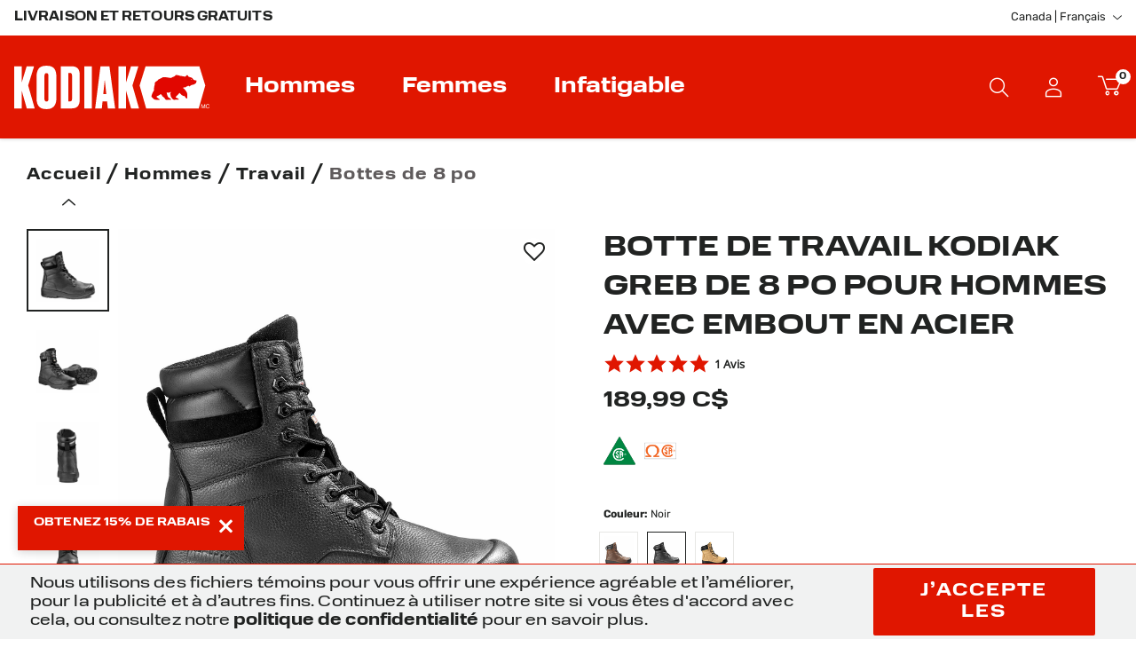

--- FILE ---
content_type: text/html;charset=UTF-8
request_url: https://www.kodiakboots.ca/fr/botte-de-travail-kodiak-greb-de-8-po-pour-hommes-avec-embout-en-acier/4TH3.html?dwvar_4TH3_color=black
body_size: 26514
content:
<!DOCTYPE html>
<html lang="fr">
<head>




<meta charset=UTF-8>
<meta http-equiv="x-ua-compatible" content="ie=edge">
<meta name="viewport" content="width=device-width, initial-scale=1">

<title>
Botte de travail Kodiak Greb de 8 po pour hommes avec embout en acier | Kodiak® Boots CA

</title>
<meta name="description" content="Magasinez la botte de travail &agrave; embout en acier Kodiak Greb de 8&nbsp;po pour hommes dont les mat&eacute;riaux ont &eacute;t&eacute; perfectionn&eacute;s pour la rendre plus l&eacute;g&egrave;re, plus durable et plus confortable que jamais. | Kodiak&reg; Boots CA" />
<meta name="keywords" content="KodiakMD" />


<link rel="icon" type="image/x-icon" href="/favicon.ico" />




<link rel="preload" href="/on/demandware.static/Sites-kodiak_ca-Site/-/fr_CA/v1769320906497/css/global.css" as="style" fetchpriority="high" />

<link rel="preload" href="/on/demandware.static/Sites-kodiak_ca-Site/-/fr_CA/v1769320906497/js/main.js" as="script" fetchpriority="high" />

<link rel="preload" href="/on/demandware.static/Sites-kodiak_ca-Site/-/fr_CA/v1769320906497/js/productDetail.js" as="script"  />

<link rel="preconnect" href="//www.googletagmanager.com/"   />

<link rel="preload" href="//515011600.collect.igodigital.com/collect.js" as="script"  />

<link rel="preconnect" href="//use.typekit.net/"   />

<link rel="preconnect" href="//p.typekit.net/"   />


<link rel="stylesheet" href="/on/demandware.static/Sites-kodiak_ca-Site/-/fr_CA/v1769320906497/css/global.css" fetchpriority="high"  />














<script>
try {
window['UncachedData'] =  {
  "action": "Data-UncachedData",
  "queryString": "",
  "locale": "fr_CA",
  "wishlistPIDs": [],
  "tracking_consent": null,
  "gtm": {
    "customerURL": "https://www.kodiakboots.ca/on/demandware.store/Sites-kodiak_ca-Site/fr_CA/GTM-CustomerData?csrf_token=5_Jvv09kVJdRHrRNa3SXd3AjCPG-9dP6Ef2UhbgnLVyrQegOTVRjdlxz7jXUKp7SpOnFWO_U7wXfNyJ1PuRVLjWVALQLW2oA46c_kjQw4KrKgjElNhxX-LlHbQikUGv-Exic4K5OgiLKfmNyoFutb7h-qBY7kI-m2qCWggNr54jOmZhtFc8%3d"
  },
  "compareToolbarURL": "/on/demandware.store/Sites-kodiak_ca-Site/fr_CA/Compare-ShowToolbar?csrf_token=JLBK-cMGlhNh0IM2lGynySitjxl8GKEzv3kIPc19VCfcMqOy9TEkQfgc56MD0USWYLvIkkDFJbEULZ2OYfA9PK5CFdfV4sUjLoCdsJ2YPF1DWDNOyB0Wp7DVTp5ahTszgkTfiv6JDoYJ8453jcfLsPEJ0DXwEFzaId64XnPryBM110691lk%3d",
  "cart": {
    "quantitytotal": 0,
    "quantitymsg": "Panier : 0 articles"
  },
  "consentApi": true,
  "contentIncludeCache": false,
  "__gtmEvents": []
} ;
} catch (e) {
window['UncachedData'] = {};
window?.console?.error?.(e);
}
</script>

<script>
try {
window['CachedData'] =  {
  "action": "Data-CachedData",
  "queryString": "",
  "locale": "fr_CA",
  "recaptchaSiteKey": "6Ld57oQcAAAAACyli_xfB2SV2vPIkI4R-cUleddK",
  "siteIntegrations": {
    "adyenCartridgeEnabled": false,
    "authorizeNetCartridgeEnabled": false,
    "bopisCartridgeEnabled": false,
    "cybersourceCartridgeEnabled": true,
    "forterEnabled": false,
    "giftCertificateEnabled": false,
    "googlePlacesEnabled": true,
    "GTMEnable": true,
    "multishippingWithoutBopisEnabled": false,
    "sfcommercepaymentsCartridgeEnabled": false,
    "showFacebookLogin": false,
    "showGoogleLogin": false,
    "SignifydEnableCartridge": null,
    "subproEnabled": null,
    "TaxJarEnable": true,
    "Vertex_isEnabled": true,
    "wishlistEnable": true,
    "yotpoCartridgeEnabled": true,
    "zonosCartridgeEnabled": false,
    "zonosHelloEnabled": false
  },
  "clientConfig": {
    "enableContinuousScroll": {
      "displayValue": "",
      "value": null
    }
  },
  "bisn": {
    "enableBISN": false,
    "successMsg": "Thank you! We will notify you when this item is back in stock",
    "errorMsg": "Sorry, there was a problem with your request. Please try again later.",
    "invalidMsg": "Please enter a valid email address."
  },
  "mcloud": {
    "mid": "515011600",
    "cartItemsUrl": "/on/demandware.store/Sites-kodiak_ca-Site/fr_CA/CollectData-Cart",
    "orderUrl": "/on/demandware.store/Sites-kodiak_ca-Site/fr_CA/CollectData-Order",
    "mcEnabled": true
  },
  "contentIncludeCache": true,
  "__gtmEvents": []
} ;
} catch (e) {
window['CachedData'] = {};
window?.console?.error?.(e);
}
</script>




<link rel="alternate" hreflang="en-us" href="https://www.kodiakboots.com/mens-kodiak-greb-8%22-steel-toe-safety-work-boot/4TH3.html" /><link rel="alternate" hreflang="en-ca" href="https://www.kodiakboots.ca/en/mens-kodiak-greb-8%22-steel-toe-safety-work-boot/4TH3.html" /><link rel="alternate" hreflang="fr-ca" href="https://www.kodiakboots.ca/fr/botte-de-travail-kodiak-greb-de-8-po-pour-hommes-avec-embout-en-acier/4TH3.html" /><link rel="alternate" hreflang="x-default" href="https://www.kodiakboots.com/mens-kodiak-greb-8%22-steel-toe-safety-work-boot/4TH3.html" /><meta property="og:type" content="website" /><meta property="og:title" content="Botte de travail Kodiak Greb de 8 po pour hommes avec embout en acier | Kodiak® Boots CA" /><meta property="og:locale" content="fr_CA" /><meta property="twitter:card" content="summary_large_image" /><meta property="og:description" content="Magasinez la botte de travail à embout en acier Kodiak Greb de 8 po pour hommes dont les matériaux ont été perfectionnés pour la rendre plus légère, plus durable et plus confortable que jamais. | Kodiak® Boots CA" /><meta property="image" content="https://www.kodiakboots.ca/on/demandware.static/-/Sites-kodiak-master-catalog/default/dw8c9030fe/4TH3/PS_KD_4TH3BK_R.png" /><meta property="og:url" content="/fr/botte-de-travail-kodiak-greb-de-8-po-pour-hommes-avec-embout-en-acier/4TH3.html" />


<script>
var yotpoAppKey = 'zT1QJOfnPQndD7BUclzpABL3qHgPiXobiLpxU39g';
var yotpoStaticContentURL = 'https://staticw2.yotpo.com/';
var yotpoURL = yotpoStaticContentURL + yotpoAppKey + '/widget.js';
(function e() {
var e = document.createElement('script');
e.type = 'text/javascript',
e.async = true,
e.src = yotpoURL;
e.fetchPriority = 'low';
var t = document.getElementsByTagName('script')[0];
t.parentNode.insertBefore(e, t)
})();
</script>



<script>
try {
window.dataLayer = window.dataLayer || [];
// Fetch customer data remotely to avoid caching issues
(async url => await fetch(url, {priority: 'high'})
.then(res => res.json())
.then(customerData => window.dataLayer.push(customerData))
) (window.UncachedData?.gtm?.customerURL);
} catch {
window.console?.error?.('GTM: Error pushing customer data to dataLayer');
}
</script>

<script>
var pageAction = 'productshow';
window.dataLayer = window.dataLayer || [];
window.gtmEnabled = true;
var orderId = -1;
var dataLayerEvent = {"event":"pdp","ecommerce":{"detail":{"actionField":{"list":"Product Detail Page"},"products":[{"id":"4TH3","sku":"4TH3","name":"Botte de travail Kodiak Greb de 8 po pour hommes avec embout en acier","category":"Bottes de 8 po","categoryID":"men-8inch","price":"189.99"}]}}};
var ga4DataLayerEvent = {"event":"view_item","ecommerce":{"currencyCode":"CAD","value":"189.99","items":[{"item_id":"4TH3","item_name":"Botte de travail Kodiak Greb de 8 po pour hommes avec embout en acier","item_category":"Bottes de 8 po","price":"189.99","currencyCode":"CAD"}]}};
// In all cases except Order Confirmation, the data layer should be pushed, so default to that case
var pushDataLayer = true;
if (pageAction === 'orderconfirm') {
// As of now, the correction is for order confirmation only
if (dataLayerEvent) {
orderId = getOrderId(dataLayerEvent);
} else {
orderId = getGA4OrderId(ga4DataLayerEvent);
}
// Duplicate transactions were being sent days or months after the fact. The below block of code was our solution.
var orderIsTooOld = false;
try {
const orderAgeLimitMilleseconds = 3600000; // Default one hour
var ordersPushedToGoogle = getOrdersPushedToGoogle();
var orderHasBeenPushedToGoogle = orderHasBeenPushedToGoogle(orderId, ordersPushedToGoogle);
console?.log('GTM Order Confirmation - ga4DataLayerEvent:',ga4DataLayerEvent);
const modifiedDate = ga4DataLayerEvent?.ecommerce?.time?.modifiedDate;
if (modifiedDate && typeof modifiedDate === 'number') {
const millesecondsSinceOrderLastModified = Date.now() - modifiedDate;
orderIsTooOld = millesecondsSinceOrderLastModified >= orderAgeLimitMilleseconds;
}
} catch (e) {
window.console?.error('Error determining order age for GTM push prevention: ' + e.message);
orderIsTooOld = false
}
// If the data has already been sent, or if the order is too old, let's not push it.
pushDataLayer = !orderHasBeenPushedToGoogle && !orderIsTooOld;
}
if (pushDataLayer) {
if (dataLayerEvent) {
dataLayer.push(dataLayerEvent);
}
// If both events active, clear first ecommerce object to prevent events affecting one another
if (dataLayerEvent && ga4DataLayerEvent) {
dataLayer.push({ ecommerce: null });
}
if (ga4DataLayerEvent) {
dataLayer.push(ga4DataLayerEvent);
}
if (pageAction === 'orderconfirm') {
// Add the orderId to the array of orders that is being stored in localStorage
ordersPushedToGoogle.push(orderId);
// The localStorage is what is used to prevent the duplicate send from mobile platforms
window.localStorage.setItem('ordersPushedToGoogle', JSON.stringify(ordersPushedToGoogle));
}
}
function getOrderId(dataLayer) {
if ('ecommerce' in dataLayer) {
if ('purchase' in dataLayer.ecommerce && 'actionField' in dataLayer.ecommerce.purchase &&
'id' in dataLayer.ecommerce.purchase.actionField) {
return dataLayer.ecommerce.purchase.actionField.id;
}
}
return -1;
}
function getGA4OrderId(dataLayer) {
if ('ecommerce' in dataLayer && 'transaction_id' in dataLayer.ecommerce) {
return dataLayer.ecommerce.transaction_id;
}
return -1;
}
function getOrdersPushedToGoogle() {
var ordersPushedToGoogleString = window.localStorage.getItem('ordersPushedToGoogle');
if (ordersPushedToGoogleString && ordersPushedToGoogleString.length > 0) {
return JSON.parse(ordersPushedToGoogleString);
}
return [];
}
function orderHasBeenPushedToGoogle(orderId, ordersPushedToGoogle) {
if (orderId) {
for (var index = 0; index < ordersPushedToGoogle.length; index++) {
if (ordersPushedToGoogle[index] === orderId) {
return true;
}
}
}
return false;
}
</script>
<!-- Google Tag Manager -->
<script>(function(w,d,s,l,i){w[l]=w[l]||[];w[l].push({'gtm.start':
new Date().getTime(),event:'gtm.js'});var f=d.getElementsByTagName(s)[0],
j=d.createElement(s),dl=l!='dataLayer'?'&l='+l:'';j.async=true;j.src=
'https://www.googletagmanager.com/gtm.js?id='+i+dl;f.parentNode.insertBefore(j,f);
})(window,document,'script','dataLayer','GTM-PDS9MTC');</script>
<!-- End Google Tag Manager -->

<script async fetchpriority="high" src="/on/demandware.static/Sites-kodiak_ca-Site/-/fr_CA/v1769320906497/js/tagmanager.js"></script>


<link rel="canonical" href="/fr/botte-de-travail-kodiak-greb-de-8-po-pour-hommes-avec-embout-en-acier/4TH3.html" />
<script type="text/javascript">//<!--
/* <![CDATA[ (head-active_data.js) */
var dw = (window.dw || {});
dw.ac = {
    _analytics: null,
    _events: [],
    _category: "",
    _searchData: "",
    _anact: "",
    _anact_nohit_tag: "",
    _analytics_enabled: "true",
    _timeZone: "Etc/UTC",
    _capture: function(configs) {
        if (Object.prototype.toString.call(configs) === "[object Array]") {
            configs.forEach(captureObject);
            return;
        }
        dw.ac._events.push(configs);
    },
	capture: function() { 
		dw.ac._capture(arguments);
		// send to CQ as well:
		if (window.CQuotient) {
			window.CQuotient.trackEventsFromAC(arguments);
		}
	},
    EV_PRD_SEARCHHIT: "searchhit",
    EV_PRD_DETAIL: "detail",
    EV_PRD_RECOMMENDATION: "recommendation",
    EV_PRD_SETPRODUCT: "setproduct",
    applyContext: function(context) {
        if (typeof context === "object" && context.hasOwnProperty("category")) {
        	dw.ac._category = context.category;
        }
        if (typeof context === "object" && context.hasOwnProperty("searchData")) {
        	dw.ac._searchData = context.searchData;
        }
    },
    setDWAnalytics: function(analytics) {
        dw.ac._analytics = analytics;
    },
    eventsIsEmpty: function() {
        return 0 == dw.ac._events.length;
    }
};
/* ]]> */
// -->
</script>
<script type="text/javascript">//<!--
/* <![CDATA[ (head-cquotient.js) */
var CQuotient = window.CQuotient = {};
CQuotient.clientId = 'bdcd-kodiak_ca';
CQuotient.realm = 'BDCD';
CQuotient.siteId = 'kodiak_ca';
CQuotient.instanceType = 'prd';
CQuotient.locale = 'fr_CA';
CQuotient.fbPixelId = '__UNKNOWN__';
CQuotient.activities = [];
CQuotient.cqcid='';
CQuotient.cquid='';
CQuotient.cqeid='';
CQuotient.cqlid='';
CQuotient.apiHost='api.cquotient.com';
/* Turn this on to test against Staging Einstein */
/* CQuotient.useTest= true; */
CQuotient.useTest = ('true' === 'false');
CQuotient.initFromCookies = function () {
	var ca = document.cookie.split(';');
	for(var i=0;i < ca.length;i++) {
	  var c = ca[i];
	  while (c.charAt(0)==' ') c = c.substring(1,c.length);
	  if (c.indexOf('cqcid=') == 0) {
		CQuotient.cqcid=c.substring('cqcid='.length,c.length);
	  } else if (c.indexOf('cquid=') == 0) {
		  var value = c.substring('cquid='.length,c.length);
		  if (value) {
		  	var split_value = value.split("|", 3);
		  	if (split_value.length > 0) {
			  CQuotient.cquid=split_value[0];
		  	}
		  	if (split_value.length > 1) {
			  CQuotient.cqeid=split_value[1];
		  	}
		  	if (split_value.length > 2) {
			  CQuotient.cqlid=split_value[2];
		  	}
		  }
	  }
	}
}
CQuotient.getCQCookieId = function () {
	if(window.CQuotient.cqcid == '')
		window.CQuotient.initFromCookies();
	return window.CQuotient.cqcid;
};
CQuotient.getCQUserId = function () {
	if(window.CQuotient.cquid == '')
		window.CQuotient.initFromCookies();
	return window.CQuotient.cquid;
};
CQuotient.getCQHashedEmail = function () {
	if(window.CQuotient.cqeid == '')
		window.CQuotient.initFromCookies();
	return window.CQuotient.cqeid;
};
CQuotient.getCQHashedLogin = function () {
	if(window.CQuotient.cqlid == '')
		window.CQuotient.initFromCookies();
	return window.CQuotient.cqlid;
};
CQuotient.trackEventsFromAC = function (/* Object or Array */ events) {
try {
	if (Object.prototype.toString.call(events) === "[object Array]") {
		events.forEach(_trackASingleCQEvent);
	} else {
		CQuotient._trackASingleCQEvent(events);
	}
} catch(err) {}
};
CQuotient._trackASingleCQEvent = function ( /* Object */ event) {
	if (event && event.id) {
		if (event.type === dw.ac.EV_PRD_DETAIL) {
			CQuotient.trackViewProduct( {id:'', alt_id: event.id, type: 'raw_sku'} );
		} // not handling the other dw.ac.* events currently
	}
};
CQuotient.trackViewProduct = function(/* Object */ cqParamData){
	var cq_params = {};
	cq_params.cookieId = CQuotient.getCQCookieId();
	cq_params.userId = CQuotient.getCQUserId();
	cq_params.emailId = CQuotient.getCQHashedEmail();
	cq_params.loginId = CQuotient.getCQHashedLogin();
	cq_params.product = cqParamData.product;
	cq_params.realm = cqParamData.realm;
	cq_params.siteId = cqParamData.siteId;
	cq_params.instanceType = cqParamData.instanceType;
	cq_params.locale = CQuotient.locale;
	
	if(CQuotient.sendActivity) {
		CQuotient.sendActivity(CQuotient.clientId, 'viewProduct', cq_params);
	} else {
		CQuotient.activities.push({activityType: 'viewProduct', parameters: cq_params});
	}
};
/* ]]> */
// -->
</script>


   <script type="application/ld+json">
        {"@context":"http://schema.org/","@type":"Product","name":"Botte de travail Kodiak Greb de 8 po pour hommes avec embout en acier","description":"Greb 8 po EA PC ESR","mpn":"4TH3","sku":"4TH3","brand":{"@type":"Thing","name":"Kodiak®"},"image":["https://www.kodiakboots.ca/on/demandware.static/-/Sites-kodiak-master-catalog/default/dw8c9030fe/4TH3/PS_KD_4TH3BK_R.png","https://www.kodiakboots.ca/on/demandware.static/-/Sites-kodiak-master-catalog/default/dwba0b5e4f/4TH3/PS_KD_4TH3BK_P.png","https://www.kodiakboots.ca/on/demandware.static/-/Sites-kodiak-master-catalog/default/dw8ca5aab0/4TH3/PS_KD_4TH3BK_B.png","https://www.kodiakboots.ca/on/demandware.static/-/Sites-kodiak-master-catalog/default/dw07ddc50c/4TH3/PS_KD_4TH3BK_F.png","https://www.kodiakboots.ca/on/demandware.static/-/Sites-kodiak-master-catalog/default/dw5b422338/4TH3/PS_KD_4TH3BK_S.png","https://www.kodiakboots.ca/on/demandware.static/-/Sites-kodiak-master-catalog/default/dw02da5582/4TH3/PS_KD_4TH3BK_T.png","https://www.kodiakboots.ca/on/demandware.static/-/Sites-kodiak-master-catalog/default/dw8badef6b/4TH3/PS_KD_4TH3BK_L.png","https://www.kodiakboots.ca/on/demandware.static/-/Sites-kodiak-master-catalog/default/dw704ef5cb/4TH3/PS_KD_4TH3BK_3R.png","https://www.kodiakboots.ca/on/demandware.static/-/Sites-kodiak-master-catalog/default/dwcad3d7d3/4TH3/PS_KD_4TH3BK_3L.png","https://www.kodiakboots.ca/on/demandware.static/-/Sites-kodiak-master-catalog/default/dw011441e2/4TH3/LS_KD_4TH3BK_2.png"],"offers":{"url":{},"@type":"Offer","priceCurrency":"CAD","price":"189.99","availability":"http://schema.org/InStock"}}
    </script>


</head>
<body>
<!-- Google Tag Manager (noscript) -->
<noscript><iframe src="https://www.googletagmanager.com/ns.html?id=null"
height="0" width="0" style="display:none;visibility:hidden"></iframe></noscript>
<!-- End Google Tag Manager (noscript) -->

<div class="page   " data-action="Product-Show" data-querystring="dwvar_4TH3_color=black&amp;pid=4TH3" >









<header class="logo-left fixed-header " id="top-header">
    <a href="#maincontent" class="skip" aria-label="Skip to main content">Skip to main content</a>
<a href="#footercontent" class="skip" aria-label="Skip to footer content">Skip to footer content</a>

    <!-- Klarna OSM header -->
    










    



    <!-- /Klarna OSM header -->

    <div class="header-banner">
        <div class="container">
            <div class="row no-gutters">
                
                    <div class="col header-banner-column-1 hidden-md-down d-none">
                        <div class="pull-left header-locale-container">
                            
    <div class="custom-dropdown country-selector" data-url="/on/demandware.store/Sites-kodiak_ca-Site/fr_CA/Page-SetLocale" tabindex="0">
        <span class="dropdown-toggle header-link" id="dropdownCountrySelector" data-toggle="dropdown" aria-haspopup="true" aria-expanded="false">
            <i class="flag-icon flag-icon-ca"></i>
        </span>
        <ul class="dropdown-menu dropdown-country-selector" role="menu" aria-labelledby="dropdownCountrySelector">
            <li class="dropdown-item disabled">
                <div class="dropdown-link header-link">
                    <i class="flag-icon flag-icon-ca mr-2"></i>
                    fran&ccedil;ais (Canada)
                </div>
            </li>
            
                <li class="dropdown-item" role="menuitem">
                    <a class="dropdown-link header-link" href="#" data-locale="en_CA" data-currencyCode="CAD" >
                        <i class="flag-icon flag-icon-ca mr-2"></i>
                        English (Canada)
                    </a>
                </li>
            
        </ul>
    </div>

                        </div>
                    </div>
                
                <div class="col header-banner-column-2 d-inline-block justify-content-between align-items-left">
                    <div class="content">
                        




    
    <div class="content-asset" data-asset-id="header-banner-promotion"><!-- dwMarker="content" dwContentID="2b9713d0ef3da05108e5616b9e" dwContentBMID="header-banner-promotion" -->
        <div class="text-uppercase">Livraison et retours gratuits</div>
<!--<div class="text-uppercase">Free Shipping and Free Returns</div>-->
<!--<div> <a href="https://www.kodiakboots.ca/fr/solde/" class="text-uppercase">SOLDES DU VENDREDI FOU. JUSQU’À 25 % DE RÉDUCTION ﻿SUR TOUT LE SITE</a> </div>-->
    </div> <!-- End content-asset -->







                    </div>
                    
                </div>
                
                    <div class="col-6 header-banner-column-3 hidden-md-down">
                        <div class="pull-right header-support-container">
                            <div class="pull-left mr-5">
                                







                            </div>
                            <div class="header-locale-container">
                                




    
    <div class="content-asset" data-asset-id="headerLocaleDropdownDesktop"><!-- dwMarker="content" dwContentID="5f22071f33512258cd02cb3a95" dwContentBMID="headerLocaleDropdownDesktop" -->
        <div class="custom-dropdown custom-country-selector" tabindex="0">
  <span class="dropdown-toggle header-link" id="dropdownCountrySelector" data-toggle="dropdown" aria-haspopup="true" aria-expanded="true">
    <i class="flag-icon flag-icon-ca mr-1"></i>
    Canada | Français
  </span>
  <ul class="dropdown-menu dropdown-country-selector" role="menu" aria-labelledby="dropdownCountrySelector" aria-hidden="true">
    <li class="dropdown-item" role="menuitem">
      <a
        class="dropdown-link header-link" href="/" data-locale="null" data-currencycode="null">
        <i class="flag-icon flag-icon-ca mr-1"></i>
        Canada | English
      </a>
    </li>
    <li class="dropdown-item" role="menuitem">
      <a
        class="dropdown-link header-link" href="https://www.kodiakboots.com" data-locale="null" data-currencycode="null">
        <i class="flag-icon flag-icon-us mr-1"></i>
        USA | English
      </a>
    </li>
  </ul>
</div>
    </div> <!-- End content-asset -->







                            </div>
                        </div>
                    </div>
                
            </div>
        </div>
    </div>
    <nav class="header-nav nav-left  transparent-nav-light" id="header-nav">
        <div class="header container">
            <div class="row no-gutters">
                
                
                    <div class="col header-column-2">
                        <div class="brand">
                            <a class="logo-home d-block" href="https://www.kodiakboots.ca/fr/home" title="KodiakMD"></a>
                        </div>
                    </div>
                    <div class="col header-column-1">
                        
                        <button class="navbar-toggler d-lg-none icon-menu" type="button" data-toggle="collapse" aria-controls="sg-navbar-collapse" title="collapsible menu" aria-expanded="false" aria-label="Toggle navigation"></button>

                        <div class="main-menu navbar-toggleable-md menu-toggleable-left multilevel-dropdown" id="sg-navbar-collapse">
                            


<nav class="navbar navbar-expand-lg bg-inverse col-12 align-content-between h-100">
<div class="close-menu d-lg-none">
<button class="back" role="button" aria-label="Back to previous menu">
<span class="icon icon-arrow-left-thin"></span>
</button>
</div>
<div class="menu-group" role="navigation">
<ul class="nav navbar-nav menu-level-1" role="menu">






<li class="nav-item custom-dropdown megamenu " role="menuitem">
<a href="/fr/hommes/" id="men" class="nav-link dropdown-toggle" role="button" data-toggle="dropdown" aria-haspopup="true" aria-expanded="false" tabindex="0">Hommes</a>










<ul class="dropdown-menu mega-standard" role="menu" aria-label="men">



<li class="megamenu-asset-1 d-lg-none">






    
    <div class="content-asset" data-asset-id="men-megamenu-1"><!-- dwMarker="content" dwContentID="ab414b7f3cd77e23f33c8f135e" dwContentBMID="men-megamenu-1" -->
        <div class="h-100 d-flex flex-column justify-content-between">

<div>
<ul class="list-unstyled">
<li><a href="https://www.kodiakboots.ca/fr/nouveaut%C3%A9s/nouveaut%C3%A9s-hommes/" class="font-size--18">Nouveautés</a></li>
<li><a href="https://www.kodiakboots.ca/fr/meilleures-ventes/meilleures-ventes-hommes/" class="font-size--18">Meilleures ventes</a></li>
<li><a href="https://www.kodiakboots.ca/fr/gift-guide.html" class="font-size--18">Guide Cadeaux</a></li>
<!--<li><a href="https://www.kodiakboots.ca/fr/kodiak-spring-collection.html" class="font-size--18"> Collection Printemps</a></li>-->
<!--<li><li><a href="https://www.kodiakboots.ca/fr/solde/" class="font-size--18 text--brand-tertiary">Solde</a></li>-->
</ul>
</div>

<div class="d-none d-lg-block">
<a href="https://www.kodiakboots.ca/fr/hommes/" class="btn btn-primary btn-block">Magasiner Hommes</a>
</div>

</div>
    </div> <!-- End content-asset -->







</li>




<li class="megamenu-asset-1 d-none d-lg-block">






    
    <div class="content-asset" data-asset-id="men-megamenu-1"><!-- dwMarker="content" dwContentID="ab414b7f3cd77e23f33c8f135e" dwContentBMID="men-megamenu-1" -->
        <div class="h-100 d-flex flex-column justify-content-between">

<div>
<ul class="list-unstyled">
<li><a href="https://www.kodiakboots.ca/fr/nouveaut%C3%A9s/nouveaut%C3%A9s-hommes/" class="font-size--18">Nouveautés</a></li>
<li><a href="https://www.kodiakboots.ca/fr/meilleures-ventes/meilleures-ventes-hommes/" class="font-size--18">Meilleures ventes</a></li>
<li><a href="https://www.kodiakboots.ca/fr/gift-guide.html" class="font-size--18">Guide Cadeaux</a></li>
<!--<li><a href="https://www.kodiakboots.ca/fr/kodiak-spring-collection.html" class="font-size--18"> Collection Printemps</a></li>-->
<!--<li><li><a href="https://www.kodiakboots.ca/fr/solde/" class="font-size--18 text--brand-tertiary">Solde</a></li>-->
</ul>
</div>

<div class="d-none d-lg-block">
<a href="https://www.kodiakboots.ca/fr/hommes/" class="btn btn-primary btn-block">Magasiner Hommes</a>
</div>

</div>
    </div> <!-- End content-asset -->







</li>



<li class="menu-subcategories-container">
<ul class="menu-subcategories subcat-rows menu-level-2" role="menu">


<li class="dropdown-item custom-dropdown col-lg" role="menuitem">
<a href="/fr/hommes/hommes-travail/" id="men-work" class="dropdown-link dropdown-toggle nav-link" role="button" data-toggle="dropdown" aria-haspopup="true" aria-expanded="false" tabindex="0">Travail</a>





<ul class="dropdown-menu" role="menu" aria-label="men-work">
    
        <li class="dropdown-item dropdown-item--view-all " role="menuitem">
            <a href="/fr/hommes/hommes-travail/" id="view-all-men-work" role="menuitem" class="dropdown-link" tabindex="-1">All Travail</a>
        </li>
    
    
        
            <li class="dropdown-item" role="menuitem">
                <a href="/fr/hommes/hommes-travail/hommes-6-po/" id="men-6inch" role="menuitem" class="dropdown-link" tabindex="-1">Bottes de 6 po</a>
            </li>
        
    
        
            <li class="dropdown-item" role="menuitem">
                <a href="/fr/hommes/hommes-travail/hommes-8-po/" id="men-8inch" role="menuitem" class="dropdown-link" tabindex="-1">Bottes de 8 po</a>
            </li>
        
    
        
            <li class="dropdown-item" role="menuitem">
                <a href="/fr/hommes/hommes-travail/hommes-athl%C3%A9tique/" id="men-athletic" role="menuitem" class="dropdown-link" tabindex="-1">Athl&eacute;tiques</a>
            </li>
        
    
        
            <li class="dropdown-item" role="menuitem">
                <a href="/fr/hommes/hommes-travail/hommes-tout-aller/" id="men-casual" role="menuitem" class="dropdown-link" tabindex="-1">Tout-aller</a>
            </li>
        
    
        
            <li class="dropdown-item" role="menuitem">
                <a href="/fr/hommes/hommes-travail/hommes-chelsea/" id="mens-chelsea" role="menuitem" class="dropdown-link" tabindex="-1">Bottes Chelsea</a>
            </li>
        
    
        
            <li class="dropdown-item" role="menuitem">
                <a href="/fr/hommes/hommes-travail/hommes-randonneur/" id="men-hiker" role="menuitem" class="dropdown-link" tabindex="-1">Randonneurs</a>
            </li>
        
    
        
            <li class="dropdown-item" role="menuitem">
                <a href="/fr/hommes/hommes-travail/hommes-pointe-souple/" id="men-soft-toe" role="menuitem" class="dropdown-link" tabindex="-1">Pointe souple</a>
            </li>
        
    
        
            <li class="dropdown-item" role="menuitem">
                <a href="/fr/hommes/hommes-travail/hommes-wellington/" id="men-wellington" role="menuitem" class="dropdown-link" tabindex="-1">Wellingtons</a>
            </li>
        
    
</ul>



</li>



<li class="dropdown-item custom-dropdown col-lg" role="menuitem">
<a href="/fr/hommes/hommes-caract%C3%A9ristiques/" id="men-feature" class="dropdown-link dropdown-toggle nav-link" role="button" data-toggle="dropdown" aria-haspopup="true" aria-expanded="false" tabindex="0">Caract&eacute;ristiques</a>





<ul class="dropdown-menu" role="menu" aria-label="men-feature">
    
        <li class="dropdown-item dropdown-item--view-all " role="menuitem">
            <a href="/fr/hommes/hommes-caract%C3%A9ristiques/" id="view-all-men-feature" role="menuitem" class="dropdown-link" tabindex="-1">All Caract&eacute;ristiques</a>
        </li>
    
    
        
            <li class="dropdown-item" role="menuitem">
                <a href="/fr/hommes/hommes-caract%C3%A9ristiques/hommes-r%C3%A9sistance-aux-chocs-%C3%A9lectriques/" id="men-electric-shock-resistant" role="menuitem" class="dropdown-link" tabindex="-1">Danger &eacute;lectrique</a>
            </li>
        
    
        
            <li class="dropdown-item" role="menuitem">
                <a href="/fr/hommes/hommes-caract%C3%A9ristiques/hommes-isolant/" id="men-insulated" role="menuitem" class="dropdown-link" tabindex="-1">Isolant</a>
            </li>
        
    
        
            <li class="dropdown-item" role="menuitem">
                <a href="/fr/hommes/hommes-caract%C3%A9ristiques/hommes-sans-m%C3%A9tal/" id="men-metal-free" role="menuitem" class="dropdown-link" tabindex="-1">Sans m&eacute;tal</a>
            </li>
        
    
        
            <li class="dropdown-item" role="menuitem">
                <a href="/fr/hommes/hommes-caract%C3%A9ristiques/hommes-antiperforation/" id="men-puncture-resistant" role="menuitem" class="dropdown-link" tabindex="-1">Antiperforation</a>
            </li>
        
    
        
            <li class="dropdown-item" role="menuitem">
                <a href="/fr/hommes/hommes-caract%C3%A9ristiques/hommes-antistatique/" id="men-static-dissipative" role="menuitem" class="dropdown-link" tabindex="-1">Antistatique</a>
            </li>
        
    
        
            <li class="dropdown-item" role="menuitem">
                <a href="/fr/hommes/hommes-caract%C3%A9ristiques/hommes-vibram/" id="men-arctic-grip" role="menuitem" class="dropdown-link" tabindex="-1">Vibram</a>
            </li>
        
    
        
            <li class="dropdown-item" role="menuitem">
                <a href="/fr/hommes/hommes-caract%C3%A9ristiques/hommes-imperm%C3%A9able/" id="men-waterproof" role="menuitem" class="dropdown-link" tabindex="-1">Imperm&eacute;able</a>
            </li>
        
    
</ul>



</li>



<li class="dropdown-item custom-dropdown col-lg" role="menuitem">
<a href="/fr/hommes/hommes-con%C3%A7ues-pour/" id="men-built-for" class="dropdown-link dropdown-toggle nav-link" role="button" data-toggle="dropdown" aria-haspopup="true" aria-expanded="false" tabindex="0">Con&ccedil;ues Pour</a>





<ul class="dropdown-menu" role="menu" aria-label="men-built-for">
    
        <li class="dropdown-item dropdown-item--view-all " role="menuitem">
            <a href="/fr/hommes/hommes-con%C3%A7ues-pour/" id="view-all-men-built-for" role="menuitem" class="dropdown-link" tabindex="-1">All Con&ccedil;ues Pour</a>
        </li>
    
    
        
            <li class="dropdown-item" role="menuitem">
                <a href="/fr/hommes/hommes-con%C3%A7ues-pour/hommes-construction/" id="men-construction" role="menuitem" class="dropdown-link" tabindex="-1">Construction g&eacute;n&eacute;rale</a>
            </li>
        
    
        
            <li class="dropdown-item" role="menuitem">
                <a href="/fr/hommes/hommes-con%C3%A7ues-pour/hommes-m%C3%A9tiers-int%C3%A9rieur/" id="men-indoor" role="menuitem" class="dropdown-link" tabindex="-1">M&eacute;tiers-Int&eacute;rieur</a>
            </li>
        
    
        
            <li class="dropdown-item" role="menuitem">
                <a href="/fr/hommes/hommes-con%C3%A7ues-pour/hommes-jardinier-paysagiste/" id="men-landscaping" role="menuitem" class="dropdown-link" tabindex="-1">Jardinier paysagiste</a>
            </li>
        
    
        
            <li class="dropdown-item" role="menuitem">
                <a href="/fr/hommes/hommes-con%C3%A7ues-pour/hommes-s%C3%A9curit%C3%A9/" id="men-security" role="menuitem" class="dropdown-link" tabindex="-1">S&eacute;curit&eacute;</a>
            </li>
        
    
        
            <li class="dropdown-item" role="menuitem">
                <a href="/fr/hommes/hommes-con%C3%A7ues-pour/hommes-services/" id="men-services" role="menuitem" class="dropdown-link" tabindex="-1">Services</a>
            </li>
        
    
        
            <li class="dropdown-item" role="menuitem">
                <a href="/fr/hommes/hommes-con%C3%A7ues-pour/hommes-utilities/" id="men-utilities" role="menuitem" class="dropdown-link" tabindex="-1">Utilities</a>
            </li>
        
    
        
            <li class="dropdown-item" role="menuitem">
                <a href="/fr/hommes/hommes-con%C3%A7ues-pour/hommes-entreposage/" id="men-warehouse" role="menuitem" class="dropdown-link" tabindex="-1">L'entreposage et la fabrication</a>
            </li>
        
    
</ul>



</li>



<li class="dropdown-item custom-dropdown col-lg" role="menuitem">
<a href="/fr/hommes/hommes-collections/" id="men-collections" class="dropdown-link dropdown-toggle nav-link" role="button" data-toggle="dropdown" aria-haspopup="true" aria-expanded="false" tabindex="0">Collections</a>





<ul class="dropdown-menu" role="menu" aria-label="men-collections">
    
        <li class="dropdown-item dropdown-item--view-all " role="menuitem">
            <a href="/fr/hommes/hommes-collections/" id="view-all-men-collections" role="menuitem" class="dropdown-link" tabindex="-1">All Collections</a>
        </li>
    
    
        
            <li class="dropdown-item" role="menuitem">
                <a href="/fr/hommes/hommes-collections/hommes-blue-plus/" id="men-blue-plus" role="menuitem" class="dropdown-link" tabindex="-1">Blue Plus</a>
            </li>
        
    
        
            <li class="dropdown-item" role="menuitem">
                <a href="/fr/hommes/hommes-collections/hommes-g%C3%A9n%C3%A9rations/" id="men-generations" role="menuitem" class="dropdown-link" tabindex="-1">G&eacute;n&eacute;rations</a>
            </li>
        
    
        
            <li class="dropdown-item" role="menuitem">
                <a href="/fr/hommes/hommes-collections/hommes-greb/" id="men-greb" role="menuitem" class="dropdown-link" tabindex="-1">Greb</a>
            </li>
        
    
        
            <li class="dropdown-item" role="menuitem">
                <a href="/fr/hommes/hommes-collections/hommes-proworker/" id="men-proworker" role="menuitem" class="dropdown-link" tabindex="-1">ProWorker Master</a>
            </li>
        
    
        
            <li class="dropdown-item" role="menuitem">
                <a href="/fr/hommes/hommes-collections/hommes-questbound/" id="men-questbound" role="menuitem" class="dropdown-link" tabindex="-1">Quest Bound</a>
            </li>
        
    
        
            <li class="dropdown-item" role="menuitem">
                <a href="/fr/hommes/hommes-collections/hommes-quicktrail/" id="men-quicktrail" role="menuitem" class="dropdown-link" tabindex="-1">Quicktrail</a>
            </li>
        
    
        
            <li class="dropdown-item" role="menuitem">
                <a href="/fr/hommes/hommes-collections/hommes-widebody/" id="men-widebody" role="menuitem" class="dropdown-link" tabindex="-1">Widebody</a>
            </li>
        
    
</ul>



</li>


</ul>
</li>




<li class="megamenu-asset-2">







<div class="page-designer chromeless " id="men-megamenu-2">
<div class="experience-region experience-main"><div class="experience-component experience-commerce_assets-imageAndText">
    <a class="image-text-block text-placement-below  aspect-ratio-square  " href="https://www.kodiakboots.ca/fr/botte-de-travail-%C3%A0-enfiler-imperm%C3%A9able-kodiak-lundbreck-pour-hommes-avec-embout-en-composite/837C.html"  >


    <div class="image-cropper">
        <div class="image-wrapper image-wrapper-custom">
            
                <span class="background-image background-image-mobile" role="img" aria-label="Men's Kodiak Lundbreck Waterproof Square-Composite Toe Wellington Work Boot Brown"
                      style="background-image: url('https://www.kodiakboots.ca/dw/image/v2/BDCD_PRD/on/demandware.static/-/Library-Sites-KodiakSharedLibrary/default/dw390d201c/F25_Neragon 8_1304BK_Black_0D3A2574_Treated (1).jpg?sw=768&amp;sfrm=jpg&amp;q=100');
                             background-image: -webkit-image-set(url(https://www.kodiakboots.ca/dw/image/v2/BDCD_PRD/on/demandware.static/-/Library-Sites-KodiakSharedLibrary/default/dw390d201c/F25_Neragon 8_1304BK_Black_0D3A2574_Treated (1).jpg?sw=768&amp;sfrm=jpg&amp;q=100) 1x, url(https://www.kodiakboots.ca/dw/image/v2/BDCD_PRD/on/demandware.static/-/Library-Sites-KodiakSharedLibrary/default/dw390d201c/F25_Neragon 8_1304BK_Black_0D3A2574_Treated (1).jpg) 2x);
                             background-image: image-set(url(https://www.kodiakboots.ca/dw/image/v2/BDCD_PRD/on/demandware.static/-/Library-Sites-KodiakSharedLibrary/default/dw390d201c/F25_Neragon 8_1304BK_Black_0D3A2574_Treated (1).jpg?sw=768&amp;sfrm=jpg&amp;q=100) 1x, url(https://www.kodiakboots.ca/dw/image/v2/BDCD_PRD/on/demandware.static/-/Library-Sites-KodiakSharedLibrary/default/dw390d201c/F25_Neragon 8_1304BK_Black_0D3A2574_Treated (1).jpg) 2x);
                             background-position-x: 46%;
                             background-position-y: 53%;
                             background-size: cover;">
                </span>
                <span class="background-image background-image-tablet" role="img" aria-label="Men's Kodiak Lundbreck Waterproof Square-Composite Toe Wellington Work Boot Brown"
                      style="background-image: url('https://www.kodiakboots.ca/dw/image/v2/BDCD_PRD/on/demandware.static/-/Library-Sites-KodiakSharedLibrary/default/dw390d201c/F25_Neragon 8_1304BK_Black_0D3A2574_Treated (1).jpg?sw=1024&amp;sfrm=jpg&amp;q=100');
                             background-image: -webkit-image-set(url(https://www.kodiakboots.ca/dw/image/v2/BDCD_PRD/on/demandware.static/-/Library-Sites-KodiakSharedLibrary/default/dw390d201c/F25_Neragon 8_1304BK_Black_0D3A2574_Treated (1).jpg?sw=1024&amp;sfrm=jpg&amp;q=100) 1x, url(https://www.kodiakboots.ca/dw/image/v2/BDCD_PRD/on/demandware.static/-/Library-Sites-KodiakSharedLibrary/default/dw390d201c/F25_Neragon 8_1304BK_Black_0D3A2574_Treated (1).jpg) 2x);
                             background-image: image-set(url(https://www.kodiakboots.ca/dw/image/v2/BDCD_PRD/on/demandware.static/-/Library-Sites-KodiakSharedLibrary/default/dw390d201c/F25_Neragon 8_1304BK_Black_0D3A2574_Treated (1).jpg?sw=1024&amp;sfrm=jpg&amp;q=100) 1x, url(https://www.kodiakboots.ca/dw/image/v2/BDCD_PRD/on/demandware.static/-/Library-Sites-KodiakSharedLibrary/default/dw390d201c/F25_Neragon 8_1304BK_Black_0D3A2574_Treated (1).jpg) 2x);
                             background-position-x: 46%;
                             background-position-y: 53%;
                             background-size: cover;">
                </span>
                <span class="background-image background-image-desktop" role="img" aria-label="Men's Kodiak Lundbreck Waterproof Square-Composite Toe Wellington Work Boot Brown"
                      style="background-image: url('https://www.kodiakboots.ca/dw/image/v2/BDCD_PRD/on/demandware.static/-/Library-Sites-KodiakSharedLibrary/default/dw390d201c/F25_Neragon 8_1304BK_Black_0D3A2574_Treated (1).jpg?sw=1440&amp;sfrm=jpg&amp;q=100');
                             background-image: -webkit-image-set(url(https://www.kodiakboots.ca/dw/image/v2/BDCD_PRD/on/demandware.static/-/Library-Sites-KodiakSharedLibrary/default/dw390d201c/F25_Neragon 8_1304BK_Black_0D3A2574_Treated (1).jpg?sw=1440&amp;sfrm=jpg&amp;q=100) 1x, url(https://www.kodiakboots.ca/dw/image/v2/BDCD_PRD/on/demandware.static/-/Library-Sites-KodiakSharedLibrary/default/dw390d201c/F25_Neragon 8_1304BK_Black_0D3A2574_Treated (1).jpg) 2x);
                             background-image: image-set(url(https://www.kodiakboots.ca/dw/image/v2/BDCD_PRD/on/demandware.static/-/Library-Sites-KodiakSharedLibrary/default/dw390d201c/F25_Neragon 8_1304BK_Black_0D3A2574_Treated (1).jpg?sw=1440&amp;sfrm=jpg&amp;q=100) 1x, url(https://www.kodiakboots.ca/dw/image/v2/BDCD_PRD/on/demandware.static/-/Library-Sites-KodiakSharedLibrary/default/dw390d201c/F25_Neragon 8_1304BK_Black_0D3A2574_Treated (1).jpg) 2x);
                             background-position-x: 46%;
                             background-position-y: 53%;
                             background-size: cover;">
                </span>
            

            
            
        </div>
    </div>

    <div class='image-text-block-text text-left  '
        
    >
        
        
            <div class="primary-text font-size--15 font--primary" style="animation-delay: 0.0ms;">
                <p>Confort infatigable</p>
            </div>
        
        
            <div class="secondary-text font-size--12 font--secondary" style="animation-delay: 0.0ms;">
                <p>Dotée de la semelle intérieure antifatique REKOVER de Kodiak.</p>
            </div>
        
        
    </div>


    </a>

</div><div class="experience-component experience-commerce_assets-button">

<div class='button d-block d-lg-none my-4'>

<a class="btn btn-primary btn-block" href="https://www.kodiakboots.ca/fr/hommes/"  >
Shop All Men
</a>

</div>

</div></div>
</div>






</li>



</ul>




</li>






<li class="nav-item custom-dropdown megamenu " role="menuitem">
<a href="/fr/femmes/" id="women" class="nav-link dropdown-toggle" role="button" data-toggle="dropdown" aria-haspopup="true" aria-expanded="false" tabindex="0">Femmes</a>










<ul class="dropdown-menu mega-standard" role="menu" aria-label="women">



<li class="megamenu-asset-1 d-lg-none">






    
    <div class="content-asset" data-asset-id="women-megamenu-1"><!-- dwMarker="content" dwContentID="6ddb0353a9c11c163b71ab11b1" dwContentBMID="women-megamenu-1" -->
        <div class="h-100 d-flex flex-column justify-content-between">

<div>
<ul class="list-unstyled">
<li><a href="https://www.kodiakboots.ca/fr/nouveaut%C3%A9s/nouveaut%C3%A9s-femmes/" class="font-size--18">Nouveautés</a></li> 
<li><a href="https://www.kodiakboots.ca/fr/meilleures-ventes/meilleures-ventes-femmes/" class="font-size--18">Meilleures ventes</a></li>
<li><a href="https://www.kodiakboots.ca/fr/gift-guide.html" class="font-size--18">Guide Cadeaux</a></li>
<!--<li><a href="https://www.kodiakboots.ca/fr/kodiak-spring-collection.html" class="font-size--18"> Collection Printemps</a></li>-->
<!--<li><a href="https://www.kodiakboots.ca/fr/solde/" class="font-size--18 text--brand-tertiary">Solde</a></li>-->
</ul>
</div>

<div class="d-none d-lg-block">
<a href="https://www.kodiakboots.ca/fr/femmes/" class="btn btn-primary btn-block">Magasiner Femmes</a>
</div>

</div>
    </div> <!-- End content-asset -->







</li>




<li class="megamenu-asset-1 d-none d-lg-block">






    
    <div class="content-asset" data-asset-id="women-megamenu-1"><!-- dwMarker="content" dwContentID="6ddb0353a9c11c163b71ab11b1" dwContentBMID="women-megamenu-1" -->
        <div class="h-100 d-flex flex-column justify-content-between">

<div>
<ul class="list-unstyled">
<li><a href="https://www.kodiakboots.ca/fr/nouveaut%C3%A9s/nouveaut%C3%A9s-femmes/" class="font-size--18">Nouveautés</a></li> 
<li><a href="https://www.kodiakboots.ca/fr/meilleures-ventes/meilleures-ventes-femmes/" class="font-size--18">Meilleures ventes</a></li>
<li><a href="https://www.kodiakboots.ca/fr/gift-guide.html" class="font-size--18">Guide Cadeaux</a></li>
<!--<li><a href="https://www.kodiakboots.ca/fr/kodiak-spring-collection.html" class="font-size--18"> Collection Printemps</a></li>-->
<!--<li><a href="https://www.kodiakboots.ca/fr/solde/" class="font-size--18 text--brand-tertiary">Solde</a></li>-->
</ul>
</div>

<div class="d-none d-lg-block">
<a href="https://www.kodiakboots.ca/fr/femmes/" class="btn btn-primary btn-block">Magasiner Femmes</a>
</div>

</div>
    </div> <!-- End content-asset -->







</li>



<li class="menu-subcategories-container">
<ul class="menu-subcategories subcat-rows menu-level-2" role="menu">


<li class="dropdown-item custom-dropdown col-lg" role="menuitem">
<a href="/fr/femmes/femmes-travail/" id="women-work" class="dropdown-link dropdown-toggle nav-link" role="button" data-toggle="dropdown" aria-haspopup="true" aria-expanded="false" tabindex="0">Travail</a>





<ul class="dropdown-menu" role="menu" aria-label="women-work">
    
    
        
            <li class="dropdown-item" role="menuitem">
                <a href="/fr/femmes/femmes-travail/femmes-6-po/" id="women-6inch" role="menuitem" class="dropdown-link" tabindex="-1">Bottes de 6 po</a>
            </li>
        
    
        
            <li class="dropdown-item" role="menuitem">
                <a href="/fr/femmes/femmes-travail/femmes-8-po/" id="women-8inch" role="menuitem" class="dropdown-link" tabindex="-1">Bottes de 8 po</a>
            </li>
        
    
        
            <li class="dropdown-item" role="menuitem">
                <a href="/fr/femmes/femmes-travail/femmes-athl%C3%A9tique/" id="women-athletic" role="menuitem" class="dropdown-link" tabindex="-1">Athl&eacute;tiques</a>
            </li>
        
    
        
            <li class="dropdown-item" role="menuitem">
                <a href="/fr/femmes/femmes-travail/femmes-tout-aller/" id="women-casual" role="menuitem" class="dropdown-link" tabindex="-1">Tout-aller</a>
            </li>
        
    
        
            <li class="dropdown-item" role="menuitem">
                <a href="/fr/femmes/femmes-travail/femmes-chelsea/" id="women-chelsea-boot" role="menuitem" class="dropdown-link" tabindex="-1">Bottes Chelsea</a>
            </li>
        
    
        
            <li class="dropdown-item" role="menuitem">
                <a href="/fr/femmes/femmes-travail/femmes-randonneur/" id="women-hiker" role="menuitem" class="dropdown-link" tabindex="-1">Randonneuses</a>
            </li>
        
    
        
            <li class="dropdown-item" role="menuitem">
                <a href="/fr/femmes/femmes-travail/femmes-pointe-souple/" id="women-soft-toe" role="menuitem" class="dropdown-link" tabindex="-1">Pointe souple</a>
            </li>
        
    
        
            <li class="dropdown-item" role="menuitem">
                <a href="/fr/femmes/femmes-travail/femmes-wellington/" id="women-wellington" role="menuitem" class="dropdown-link" tabindex="-1">Wellingtons</a>
            </li>
        
    
</ul>



</li>



<li class="dropdown-item custom-dropdown col-lg" role="menuitem">
<a href="/fr/femmes/femmes-caract%C3%A9ristiques/" id="women-feature" class="dropdown-link dropdown-toggle nav-link" role="button" data-toggle="dropdown" aria-haspopup="true" aria-expanded="false" tabindex="0">Caract&eacute;ristiques</a>





<ul class="dropdown-menu" role="menu" aria-label="women-feature">
    
        <li class="dropdown-item dropdown-item--view-all " role="menuitem">
            <a href="/fr/femmes/femmes-caract%C3%A9ristiques/" id="view-all-women-feature" role="menuitem" class="dropdown-link" tabindex="-1">All Caract&eacute;ristiques</a>
        </li>
    
    
        
            <li class="dropdown-item" role="menuitem">
                <a href="/fr/femmes/femmes-caract%C3%A9ristiques/femmes-r%C3%A9sistance-aux-chocs-%C3%A9lectriques/" id="women-electric-shock-resistant" role="menuitem" class="dropdown-link" tabindex="-1">Danger &eacute;lectrique</a>
            </li>
        
    
        
            <li class="dropdown-item" role="menuitem">
                <a href="/fr/femmes/femmes-caract%C3%A9ristiques/femmes-isolant/" id="women-insulated" role="menuitem" class="dropdown-link" tabindex="-1">Isolant</a>
            </li>
        
    
        
            <li class="dropdown-item" role="menuitem">
                <a href="/fr/femmes/femmes-caract%C3%A9ristiques/femmes-sans-m%C3%A9tal/" id="women-metal-free" role="menuitem" class="dropdown-link" tabindex="-1">Sans m&eacute;tal</a>
            </li>
        
    
        
            <li class="dropdown-item" role="menuitem">
                <a href="/fr/femmes/femmes-caract%C3%A9ristiques/femmes-antiperforation/" id="women-puncture-resistant" role="menuitem" class="dropdown-link" tabindex="-1">Antiperforation</a>
            </li>
        
    
        
            <li class="dropdown-item" role="menuitem">
                <a href="/fr/femmes/femmes-caract%C3%A9ristiques/femmes-antistatique/" id="women-static-dissipative" role="menuitem" class="dropdown-link" tabindex="-1">Antistatique</a>
            </li>
        
    
        
            <li class="dropdown-item" role="menuitem">
                <a href="/fr/femmes/femmes-caract%C3%A9ristiques/femmes-vibram/" id="women-vibram-arctic-grip" role="menuitem" class="dropdown-link" tabindex="-1">Vibram</a>
            </li>
        
    
        
            <li class="dropdown-item" role="menuitem">
                <a href="/fr/femmes/femmes-caract%C3%A9ristiques/femmes-imperm%C3%A9able/" id="women-waterproof" role="menuitem" class="dropdown-link" tabindex="-1">Imperm&eacute;able</a>
            </li>
        
    
</ul>



</li>



<li class="dropdown-item custom-dropdown col-lg" role="menuitem">
<a href="/fr/femmes/femmes-con%C3%A7ues-pour/" id="women-built-for" class="dropdown-link dropdown-toggle nav-link" role="button" data-toggle="dropdown" aria-haspopup="true" aria-expanded="false" tabindex="0">Con&ccedil;ues Pour</a>





<ul class="dropdown-menu" role="menu" aria-label="women-built-for">
    
        <li class="dropdown-item dropdown-item--view-all " role="menuitem">
            <a href="/fr/femmes/femmes-con%C3%A7ues-pour/" id="view-all-women-built-for" role="menuitem" class="dropdown-link" tabindex="-1">All Con&ccedil;ues Pour</a>
        </li>
    
    
        
            <li class="dropdown-item" role="menuitem">
                <a href="/fr/femmes/femmes-con%C3%A7ues-pour/femmes-construction/" id="women-construction" role="menuitem" class="dropdown-link" tabindex="-1">Construction g&eacute;n&eacute;rale</a>
            </li>
        
    
        
            <li class="dropdown-item" role="menuitem">
                <a href="/fr/femmes/femmes-con%C3%A7ues-pour/femmes-m%C3%A9tiers-int%C3%A9rieur/" id="women-indoor" role="menuitem" class="dropdown-link" tabindex="-1">M&eacute;tiers-Int&eacute;rieur</a>
            </li>
        
    
        
            <li class="dropdown-item" role="menuitem">
                <a href="/fr/femmes/femmes-con%C3%A7ues-pour/femmes-jardinier-paysagiste/" id="women-landscaping" role="menuitem" class="dropdown-link" tabindex="-1">Jardinier paysagiste</a>
            </li>
        
    
        
            <li class="dropdown-item" role="menuitem">
                <a href="/fr/femmes/femmes-con%C3%A7ues-pour/femmes-s%C3%A9curit%C3%A9/" id="women-security" role="menuitem" class="dropdown-link" tabindex="-1">S&eacute;curit&eacute;</a>
            </li>
        
    
        
            <li class="dropdown-item" role="menuitem">
                <a href="/fr/femmes/femmes-con%C3%A7ues-pour/femmes-services/" id="women-services" role="menuitem" class="dropdown-link" tabindex="-1">Services</a>
            </li>
        
    
        
            <li class="dropdown-item" role="menuitem">
                <a href="/fr/femmes/femmes-con%C3%A7ues-pour/femmes-utilities/" id="women-utilities" role="menuitem" class="dropdown-link" tabindex="-1">Utilities</a>
            </li>
        
    
        
            <li class="dropdown-item" role="menuitem">
                <a href="/fr/femmes/femmes-con%C3%A7ues-pour/femmes-entreposage/" id="women-warehouse" role="menuitem" class="dropdown-link" tabindex="-1">L'entreposage et la fabrication</a>
            </li>
        
    
</ul>



</li>



<li class="dropdown-item custom-dropdown col-lg" role="menuitem">
<a href="/fr/femmes/femmes-collections/" id="women-collections" class="dropdown-link dropdown-toggle nav-link" role="button" data-toggle="dropdown" aria-haspopup="true" aria-expanded="false" tabindex="0">Collections</a>





<ul class="dropdown-menu" role="menu" aria-label="women-collections">
    
    
        
            <li class="dropdown-item" role="menuitem">
                <a href="/fr/femmes/femmes-collections/femmes-g%C3%A9n%C3%A9rations/" id="women-generations" role="menuitem" class="dropdown-link" tabindex="-1">G&eacute;n&eacute;rations</a>
            </li>
        
    
        
            <li class="dropdown-item" role="menuitem">
                <a href="/fr/femmes/femmes-collections/femmes-quicktrail/" id="women-quicktrail" role="menuitem" class="dropdown-link" tabindex="-1">Quicktrail</a>
            </li>
        
    
        
            <li class="dropdown-item" role="menuitem">
                <a href="/fr/femmes/femmes-collections/femmes-whitton/" id="women-whitton" role="menuitem" class="dropdown-link" tabindex="-1">Whitton</a>
            </li>
        
    
</ul>



</li>


</ul>
</li>




<li class="megamenu-asset-2">







<div class="page-designer chromeless " id="women-megamenu-2">
<div class="experience-region experience-main"><div class="experience-component experience-commerce_assets-button">

<div class='button d-block d-lg-none my-4'>

<a class="btn btn-primary btn-block" href="https://www.kodiakboots.ca/fr/femmes/"  >
Magasiner Femmes
</a>

</div>

</div><div class="experience-component experience-commerce_assets-imageAndText">
    <a class="image-text-block text-placement-below  aspect-ratio-square  my-2 my-md-0 mx-md-2" href="https://www.kodiakboots.ca/fr/botte-de-travail-imperm%C3%A9able-kodiak-quest-bound-mid-pour-femmes-avec-embout-en-composite/837A.html"  >


    <div class="image-cropper">
        <div class="image-wrapper image-wrapper-custom">
            
                <span class="background-image background-image-mobile" role="img" aria-label="Women's Kodiak Quest Bound Mid Waterproof Composite Toe Hiker Safety Work Boot Fossil"
                      style="background-image: url('https://www.kodiakboots.ca/dw/image/v2/BDCD_PRD/on/demandware.static/-/Library-Sites-KodiakSharedLibrary/default/dwbd08c576/assets/Quest_Bound/F25_Womens_Quest Bound 8_1309TN_Tan_1_Treated_v2.jpg');
                             background-image: -webkit-image-set(url(https://www.kodiakboots.ca/dw/image/v2/BDCD_PRD/on/demandware.static/-/Library-Sites-KodiakSharedLibrary/default/dwbd08c576/assets/Quest_Bound/F25_Womens_Quest Bound 8_1309TN_Tan_1_Treated_v2.jpg) 1x, url(https://www.kodiakboots.ca/dw/image/v2/BDCD_PRD/on/demandware.static/-/Library-Sites-KodiakSharedLibrary/default/dwbd08c576/assets/Quest_Bound/F25_Womens_Quest Bound 8_1309TN_Tan_1_Treated_v2.jpg) 2x);
                             background-image: image-set(url(https://www.kodiakboots.ca/dw/image/v2/BDCD_PRD/on/demandware.static/-/Library-Sites-KodiakSharedLibrary/default/dwbd08c576/assets/Quest_Bound/F25_Womens_Quest Bound 8_1309TN_Tan_1_Treated_v2.jpg) 1x, url(https://www.kodiakboots.ca/dw/image/v2/BDCD_PRD/on/demandware.static/-/Library-Sites-KodiakSharedLibrary/default/dwbd08c576/assets/Quest_Bound/F25_Womens_Quest Bound 8_1309TN_Tan_1_Treated_v2.jpg) 2x);
                             background-position-x: 49%;
                             background-position-y: 52%;
                             background-size: cover;">
                </span>
                <span class="background-image background-image-tablet" role="img" aria-label="Women's Kodiak Quest Bound Mid Waterproof Composite Toe Hiker Safety Work Boot Fossil"
                      style="background-image: url('https://www.kodiakboots.ca/dw/image/v2/BDCD_PRD/on/demandware.static/-/Library-Sites-KodiakSharedLibrary/default/dwbd08c576/assets/Quest_Bound/F25_Womens_Quest Bound 8_1309TN_Tan_1_Treated_v2.jpg');
                             background-image: -webkit-image-set(url(https://www.kodiakboots.ca/dw/image/v2/BDCD_PRD/on/demandware.static/-/Library-Sites-KodiakSharedLibrary/default/dwbd08c576/assets/Quest_Bound/F25_Womens_Quest Bound 8_1309TN_Tan_1_Treated_v2.jpg) 1x, url(https://www.kodiakboots.ca/dw/image/v2/BDCD_PRD/on/demandware.static/-/Library-Sites-KodiakSharedLibrary/default/dwbd08c576/assets/Quest_Bound/F25_Womens_Quest Bound 8_1309TN_Tan_1_Treated_v2.jpg) 2x);
                             background-image: image-set(url(https://www.kodiakboots.ca/dw/image/v2/BDCD_PRD/on/demandware.static/-/Library-Sites-KodiakSharedLibrary/default/dwbd08c576/assets/Quest_Bound/F25_Womens_Quest Bound 8_1309TN_Tan_1_Treated_v2.jpg) 1x, url(https://www.kodiakboots.ca/dw/image/v2/BDCD_PRD/on/demandware.static/-/Library-Sites-KodiakSharedLibrary/default/dwbd08c576/assets/Quest_Bound/F25_Womens_Quest Bound 8_1309TN_Tan_1_Treated_v2.jpg) 2x);
                             background-position-x: 49%;
                             background-position-y: 52%;
                             background-size: cover;">
                </span>
                <span class="background-image background-image-desktop" role="img" aria-label="Women's Kodiak Quest Bound Mid Waterproof Composite Toe Hiker Safety Work Boot Fossil"
                      style="background-image: url('https://www.kodiakboots.ca/dw/image/v2/BDCD_PRD/on/demandware.static/-/Library-Sites-KodiakSharedLibrary/default/dwbd08c576/assets/Quest_Bound/F25_Womens_Quest Bound 8_1309TN_Tan_1_Treated_v2.jpg');
                             background-image: -webkit-image-set(url(https://www.kodiakboots.ca/dw/image/v2/BDCD_PRD/on/demandware.static/-/Library-Sites-KodiakSharedLibrary/default/dwbd08c576/assets/Quest_Bound/F25_Womens_Quest Bound 8_1309TN_Tan_1_Treated_v2.jpg) 1x, url(https://www.kodiakboots.ca/dw/image/v2/BDCD_PRD/on/demandware.static/-/Library-Sites-KodiakSharedLibrary/default/dwbd08c576/assets/Quest_Bound/F25_Womens_Quest Bound 8_1309TN_Tan_1_Treated_v2.jpg) 2x);
                             background-image: image-set(url(https://www.kodiakboots.ca/dw/image/v2/BDCD_PRD/on/demandware.static/-/Library-Sites-KodiakSharedLibrary/default/dwbd08c576/assets/Quest_Bound/F25_Womens_Quest Bound 8_1309TN_Tan_1_Treated_v2.jpg) 1x, url(https://www.kodiakboots.ca/dw/image/v2/BDCD_PRD/on/demandware.static/-/Library-Sites-KodiakSharedLibrary/default/dwbd08c576/assets/Quest_Bound/F25_Womens_Quest Bound 8_1309TN_Tan_1_Treated_v2.jpg) 2x);
                             background-position-x: 49%;
                             background-position-y: 52%;
                             background-size: cover;">
                </span>
            

            
            
        </div>
    </div>

    <div class='image-text-block-text text-left  '
        
    >
        
        
            <div class="primary-text font-size--15 font--primary" style="animation-delay: 0.0ms;">
                <p>Semelles d’usure Vibram TC4+…</p>
            </div>
        
        
            <div class="secondary-text font-size--12 font--secondary" style="animation-delay: 0.0ms;">
                <p>Résistante au glissement, aux huiles, aux déchirures et à la chaleur.</p>
            </div>
        
        
    </div>


    </a>

</div></div>
</div>






</li>



</ul>




</li>






<li class="nav-item custom-dropdown megamenu " role="menuitem">
<a href="https://www.kodiakboots.ca/fr/about-kodiak.html" id="about-kodiak" class="nav-link dropdown-toggle" role="button" data-toggle="dropdown" aria-haspopup="true" aria-expanded="false" tabindex="0">Infatigable</a>










<ul class="dropdown-menu mega-standard" role="navigation" aria-label="about-kodiak">


<li class="megamenu-asset-only">







<div class="page-designer chromeless " id="about-kodiak-megamenu-2">
<div class="experience-region experience-main"><div class="experience-component experience-commerce_layouts-4column">


 
<div class="mobile-4r-1c   "
data-component-id="68bc45f905c6d4b1c18726aa02"
data-component-index="0"


style='margin-top: 40px; margin-bottom: 40px;'

>






<div class="container">
<div class="row">
<div style="animation-delay: 0ms;" class="region col-12 col-md-3  align-self-start"><div class="experience-component experience-commerce_assets-assetInclude">



    <div class="">
        
    
    <div class="content-asset" data-asset-id="about-kodiak-megamenu-links"><!-- dwMarker="content" dwContentID="47ce440a46901700d1123a9541" dwContentBMID="about-kodiak-megamenu-links" -->
        <div class="h-100">

<div>
<ul class="list-unstyled">
<li><a href="https://www.kodiakboots.ca/fr/about-kodiak.html" class="font-size--18"> Infatigable</a></li>
<!--<li><a href="https://www.kodiakboots.ca/fr/built-for-us.html" class="font-size--18">Conçu pour nous</a></li>-->
<li><a href="https://www.kodiakboots.ca/fr/kodiak-collections.html" class="font-size--18">Collections Kodiak</a></li>
<li><a href="https://www.kodiakboots.ca/fr/fit-guide.html" class="font-size--18">Guide D'ajustement</a></li>
<li><a href="https://www.kodiakboots.ca/fr/gift-guide.html" class="font-size--18">Guide Cadeaux</a></li>
<li><a href="https://www.kodiakboots.ca/fr/what-matters.html" class="font-size--18">Blogue</a></li>
<li><a href="https://www.kodiakboots.ca/on/demandware.store/Sites-kodiak_ca-Site/fr_CA/Support-Contact" class="font-size--18">Contactez-nous</a></li>

</ul>
</div>

</div>
    </div> <!-- End content-asset -->


    </div>

</div></div>
<div style="animation-delay: 0ms;" class="region col-12 col-md-3  align-self-start"><div class="experience-component experience-commerce_assets-imageAndText">
    <a class="image-text-block text-placement-below  aspect-ratio-square  my-2 my-md-0 mx-md-2" href="https://www.kodiakboots.ca/fr/fit-guide.html"  >


    <div class="image-cropper">
        <div class="image-wrapper image-wrapper-custom">
            
                <span class="background-image background-image-mobile" role="img" aria-label="null"
                      style="background-image: url('https://www.kodiakboots.ca/dw/image/v2/BDCD_PRD/on/demandware.static/-/Library-Sites-KodiakSharedLibrary/default/dw73ca764b/assets/Lundbreck/square_toe_brown_1200&times;801.jpg?sw=768&amp;sfrm=jpg&amp;q=100');
                             background-image: -webkit-image-set(url(https://www.kodiakboots.ca/dw/image/v2/BDCD_PRD/on/demandware.static/-/Library-Sites-KodiakSharedLibrary/default/dw73ca764b/assets/Lundbreck/square_toe_brown_1200&times;801.jpg?sw=768&amp;sfrm=jpg&amp;q=100) 1x, url(https://www.kodiakboots.ca/dw/image/v2/BDCD_PRD/on/demandware.static/-/Library-Sites-KodiakSharedLibrary/default/dw73ca764b/assets/Lundbreck/square_toe_brown_1200&times;801.jpg) 2x);
                             background-image: image-set(url(https://www.kodiakboots.ca/dw/image/v2/BDCD_PRD/on/demandware.static/-/Library-Sites-KodiakSharedLibrary/default/dw73ca764b/assets/Lundbreck/square_toe_brown_1200&times;801.jpg?sw=768&amp;sfrm=jpg&amp;q=100) 1x, url(https://www.kodiakboots.ca/dw/image/v2/BDCD_PRD/on/demandware.static/-/Library-Sites-KodiakSharedLibrary/default/dw73ca764b/assets/Lundbreck/square_toe_brown_1200&times;801.jpg) 2x);
                             background-position-x: 43%;
                             background-position-y: 71%;
                             background-size: cover;">
                </span>
                <span class="background-image background-image-tablet" role="img" aria-label="null"
                      style="background-image: url('https://www.kodiakboots.ca/dw/image/v2/BDCD_PRD/on/demandware.static/-/Library-Sites-KodiakSharedLibrary/default/dw73ca764b/assets/Lundbreck/square_toe_brown_1200&times;801.jpg?sw=1024&amp;sfrm=jpg&amp;q=100');
                             background-image: -webkit-image-set(url(https://www.kodiakboots.ca/dw/image/v2/BDCD_PRD/on/demandware.static/-/Library-Sites-KodiakSharedLibrary/default/dw73ca764b/assets/Lundbreck/square_toe_brown_1200&times;801.jpg?sw=1024&amp;sfrm=jpg&amp;q=100) 1x, url(https://www.kodiakboots.ca/dw/image/v2/BDCD_PRD/on/demandware.static/-/Library-Sites-KodiakSharedLibrary/default/dw73ca764b/assets/Lundbreck/square_toe_brown_1200&times;801.jpg) 2x);
                             background-image: image-set(url(https://www.kodiakboots.ca/dw/image/v2/BDCD_PRD/on/demandware.static/-/Library-Sites-KodiakSharedLibrary/default/dw73ca764b/assets/Lundbreck/square_toe_brown_1200&times;801.jpg?sw=1024&amp;sfrm=jpg&amp;q=100) 1x, url(https://www.kodiakboots.ca/dw/image/v2/BDCD_PRD/on/demandware.static/-/Library-Sites-KodiakSharedLibrary/default/dw73ca764b/assets/Lundbreck/square_toe_brown_1200&times;801.jpg) 2x);
                             background-position-x: 43%;
                             background-position-y: 71%;
                             background-size: cover;">
                </span>
                <span class="background-image background-image-desktop" role="img" aria-label="null"
                      style="background-image: url('https://www.kodiakboots.ca/dw/image/v2/BDCD_PRD/on/demandware.static/-/Library-Sites-KodiakSharedLibrary/default/dw73ca764b/assets/Lundbreck/square_toe_brown_1200&times;801.jpg');
                             background-image: -webkit-image-set(url(https://www.kodiakboots.ca/dw/image/v2/BDCD_PRD/on/demandware.static/-/Library-Sites-KodiakSharedLibrary/default/dw73ca764b/assets/Lundbreck/square_toe_brown_1200&times;801.jpg) 1x, url(https://www.kodiakboots.ca/dw/image/v2/BDCD_PRD/on/demandware.static/-/Library-Sites-KodiakSharedLibrary/default/dw73ca764b/assets/Lundbreck/square_toe_brown_1200&times;801.jpg) 2x);
                             background-image: image-set(url(https://www.kodiakboots.ca/dw/image/v2/BDCD_PRD/on/demandware.static/-/Library-Sites-KodiakSharedLibrary/default/dw73ca764b/assets/Lundbreck/square_toe_brown_1200&times;801.jpg) 1x, url(https://www.kodiakboots.ca/dw/image/v2/BDCD_PRD/on/demandware.static/-/Library-Sites-KodiakSharedLibrary/default/dw73ca764b/assets/Lundbreck/square_toe_brown_1200&times;801.jpg) 2x);
                             background-position-x: 43%;
                             background-position-y: 71%;
                             background-size: cover;">
                </span>
            

            
            
        </div>
    </div>

    <div class='image-text-block-text text-left  '
        
    >
        
        
            <div class="primary-text font-size--15 font--primary" style="animation-delay: 0.0ms;">
                <p>TROUVEZ ENFIN LE CONFORT PARFAIT</p>
            </div>
        
        
            <div class="secondary-text font-size--12 font--secondary" style="animation-delay: 0.0ms;">
                <p>Conseils pour obtenir confort et sécurité au travail</p>
            </div>
        
        
    </div>


    </a>

</div></div>
<div style="animation-delay: 0ms;" class="region col-12 col-md-3  align-self-start"><div class="experience-component experience-commerce_assets-imageAndText">
    <a class="image-text-block text-placement-below  aspect-ratio-square  my-2 my-md-0 mx-md-2" href="https://www.kodiakboots.ca/fr/what-matters.html"  >


    <div class="image-cropper">
        <div class="image-wrapper image-wrapper-custom">
            
                <span class="background-image background-image-mobile" role="img" aria-label="null"
                      style="background-image: url('https://www.kodiakboots.ca/dw/image/v2/BDCD_PRD/on/demandware.static/-/Library-Sites-KodiakSharedLibrary/default/dwce2ad52a/assets/Shop by industry_Option1 copy.jpg?sw=768&amp;sfrm=jpg&amp;q=100');
                             background-image: -webkit-image-set(url(https://www.kodiakboots.ca/dw/image/v2/BDCD_PRD/on/demandware.static/-/Library-Sites-KodiakSharedLibrary/default/dwce2ad52a/assets/Shop by industry_Option1 copy.jpg?sw=768&amp;sfrm=jpg&amp;q=100) 1x, url(https://www.kodiakboots.ca/dw/image/v2/BDCD_PRD/on/demandware.static/-/Library-Sites-KodiakSharedLibrary/default/dwce2ad52a/assets/Shop by industry_Option1 copy.jpg) 2x);
                             background-image: image-set(url(https://www.kodiakboots.ca/dw/image/v2/BDCD_PRD/on/demandware.static/-/Library-Sites-KodiakSharedLibrary/default/dwce2ad52a/assets/Shop by industry_Option1 copy.jpg?sw=768&amp;sfrm=jpg&amp;q=100) 1x, url(https://www.kodiakboots.ca/dw/image/v2/BDCD_PRD/on/demandware.static/-/Library-Sites-KodiakSharedLibrary/default/dwce2ad52a/assets/Shop by industry_Option1 copy.jpg) 2x);
                             background-position-x: 23%;
                             background-position-y: 61%;
                             background-size: cover;">
                </span>
                <span class="background-image background-image-tablet" role="img" aria-label="null"
                      style="background-image: url('https://www.kodiakboots.ca/dw/image/v2/BDCD_PRD/on/demandware.static/-/Library-Sites-KodiakSharedLibrary/default/dwce2ad52a/assets/Shop by industry_Option1 copy.jpg?sw=1024&amp;sfrm=jpg&amp;q=100');
                             background-image: -webkit-image-set(url(https://www.kodiakboots.ca/dw/image/v2/BDCD_PRD/on/demandware.static/-/Library-Sites-KodiakSharedLibrary/default/dwce2ad52a/assets/Shop by industry_Option1 copy.jpg?sw=1024&amp;sfrm=jpg&amp;q=100) 1x, url(https://www.kodiakboots.ca/dw/image/v2/BDCD_PRD/on/demandware.static/-/Library-Sites-KodiakSharedLibrary/default/dwce2ad52a/assets/Shop by industry_Option1 copy.jpg) 2x);
                             background-image: image-set(url(https://www.kodiakboots.ca/dw/image/v2/BDCD_PRD/on/demandware.static/-/Library-Sites-KodiakSharedLibrary/default/dwce2ad52a/assets/Shop by industry_Option1 copy.jpg?sw=1024&amp;sfrm=jpg&amp;q=100) 1x, url(https://www.kodiakboots.ca/dw/image/v2/BDCD_PRD/on/demandware.static/-/Library-Sites-KodiakSharedLibrary/default/dwce2ad52a/assets/Shop by industry_Option1 copy.jpg) 2x);
                             background-position-x: 23%;
                             background-position-y: 61%;
                             background-size: cover;">
                </span>
                <span class="background-image background-image-desktop" role="img" aria-label="null"
                      style="background-image: url('https://www.kodiakboots.ca/dw/image/v2/BDCD_PRD/on/demandware.static/-/Library-Sites-KodiakSharedLibrary/default/dwce2ad52a/assets/Shop by industry_Option1 copy.jpg?sw=1440&amp;sfrm=jpg&amp;q=100');
                             background-image: -webkit-image-set(url(https://www.kodiakboots.ca/dw/image/v2/BDCD_PRD/on/demandware.static/-/Library-Sites-KodiakSharedLibrary/default/dwce2ad52a/assets/Shop by industry_Option1 copy.jpg?sw=1440&amp;sfrm=jpg&amp;q=100) 1x, url(https://www.kodiakboots.ca/dw/image/v2/BDCD_PRD/on/demandware.static/-/Library-Sites-KodiakSharedLibrary/default/dwce2ad52a/assets/Shop by industry_Option1 copy.jpg) 2x);
                             background-image: image-set(url(https://www.kodiakboots.ca/dw/image/v2/BDCD_PRD/on/demandware.static/-/Library-Sites-KodiakSharedLibrary/default/dwce2ad52a/assets/Shop by industry_Option1 copy.jpg?sw=1440&amp;sfrm=jpg&amp;q=100) 1x, url(https://www.kodiakboots.ca/dw/image/v2/BDCD_PRD/on/demandware.static/-/Library-Sites-KodiakSharedLibrary/default/dwce2ad52a/assets/Shop by industry_Option1 copy.jpg) 2x);
                             background-position-x: 23%;
                             background-position-y: 61%;
                             background-size: cover;">
                </span>
            

            
            
        </div>
    </div>

    <div class='image-text-block-text text-left  '
        
    >
        
        
            <div class="primary-text font-size--15 font--primary" style="animation-delay: 0.0ms;">
                <h1>BLOGUE TOUT CE QUI COMPTE</h1>
            </div>
        
        
            <div class="secondary-text font-size--12 font--secondary" style="animation-delay: 0.0ms;">
                <p>Caractéristiques importantes des bottes de travail et histoires inspirantes dans les métiers</p>
            </div>
        
        
    </div>


    </a>

</div></div>
<div style="animation-delay: 0ms;" class="region col-12 col-md-3  align-self-start"><div class="experience-component experience-commerce_assets-imageAndText">
    <a class="image-text-block text-placement-below  aspect-ratio-square  my-2 my-md-0 mx-md-2" href="https://www.kodiakboots.ca/fr/kodiak-collections.html"  >


    <div class="image-cropper">
        <div class="image-wrapper image-wrapper-custom">
            
                <span class="background-image background-image-mobile" role="img" aria-label="Men's Kodiak Widebody Waterproof Composite Toe Safety Work Boot Brown"
                      style="background-image: url('https://www.kodiakboots.ca/dw/image/v2/BDCD_PRD/on/demandware.static/-/Library-Sites-KodiakSharedLibrary/default/dwf442fecc/assets/McKinney/MUT/comp_toe_dark_brown_7952&times;5304.jpg?sw=768&amp;sfrm=jpg&amp;q=100');
                             background-image: -webkit-image-set(url(https://www.kodiakboots.ca/dw/image/v2/BDCD_PRD/on/demandware.static/-/Library-Sites-KodiakSharedLibrary/default/dwf442fecc/assets/McKinney/MUT/comp_toe_dark_brown_7952&times;5304.jpg?sw=768&amp;sfrm=jpg&amp;q=100) 1x, url(https://www.kodiakboots.ca/dw/image/v2/BDCD_PRD/on/demandware.static/-/Library-Sites-KodiakSharedLibrary/default/dwf442fecc/assets/McKinney/MUT/comp_toe_dark_brown_7952&times;5304.jpg) 2x);
                             background-image: image-set(url(https://www.kodiakboots.ca/dw/image/v2/BDCD_PRD/on/demandware.static/-/Library-Sites-KodiakSharedLibrary/default/dwf442fecc/assets/McKinney/MUT/comp_toe_dark_brown_7952&times;5304.jpg?sw=768&amp;sfrm=jpg&amp;q=100) 1x, url(https://www.kodiakboots.ca/dw/image/v2/BDCD_PRD/on/demandware.static/-/Library-Sites-KodiakSharedLibrary/default/dwf442fecc/assets/McKinney/MUT/comp_toe_dark_brown_7952&times;5304.jpg) 2x);
                             background-position-x: 42%;
                             background-position-y: 48%;
                             background-size: cover;">
                </span>
                <span class="background-image background-image-tablet" role="img" aria-label="Men's Kodiak Widebody Waterproof Composite Toe Safety Work Boot Brown"
                      style="background-image: url('https://www.kodiakboots.ca/dw/image/v2/BDCD_PRD/on/demandware.static/-/Library-Sites-KodiakSharedLibrary/default/dwf442fecc/assets/McKinney/MUT/comp_toe_dark_brown_7952&times;5304.jpg?sw=1024&amp;sfrm=jpg&amp;q=100');
                             background-image: -webkit-image-set(url(https://www.kodiakboots.ca/dw/image/v2/BDCD_PRD/on/demandware.static/-/Library-Sites-KodiakSharedLibrary/default/dwf442fecc/assets/McKinney/MUT/comp_toe_dark_brown_7952&times;5304.jpg?sw=1024&amp;sfrm=jpg&amp;q=100) 1x, url(https://www.kodiakboots.ca/dw/image/v2/BDCD_PRD/on/demandware.static/-/Library-Sites-KodiakSharedLibrary/default/dwf442fecc/assets/McKinney/MUT/comp_toe_dark_brown_7952&times;5304.jpg) 2x);
                             background-image: image-set(url(https://www.kodiakboots.ca/dw/image/v2/BDCD_PRD/on/demandware.static/-/Library-Sites-KodiakSharedLibrary/default/dwf442fecc/assets/McKinney/MUT/comp_toe_dark_brown_7952&times;5304.jpg?sw=1024&amp;sfrm=jpg&amp;q=100) 1x, url(https://www.kodiakboots.ca/dw/image/v2/BDCD_PRD/on/demandware.static/-/Library-Sites-KodiakSharedLibrary/default/dwf442fecc/assets/McKinney/MUT/comp_toe_dark_brown_7952&times;5304.jpg) 2x);
                             background-position-x: 42%;
                             background-position-y: 48%;
                             background-size: cover;">
                </span>
                <span class="background-image background-image-desktop" role="img" aria-label="Men's Kodiak Widebody Waterproof Composite Toe Safety Work Boot Brown"
                      style="background-image: url('https://www.kodiakboots.ca/dw/image/v2/BDCD_PRD/on/demandware.static/-/Library-Sites-KodiakSharedLibrary/default/dwf442fecc/assets/McKinney/MUT/comp_toe_dark_brown_7952&times;5304.jpg?sw=1440&amp;sfrm=jpg&amp;q=100');
                             background-image: -webkit-image-set(url(https://www.kodiakboots.ca/dw/image/v2/BDCD_PRD/on/demandware.static/-/Library-Sites-KodiakSharedLibrary/default/dwf442fecc/assets/McKinney/MUT/comp_toe_dark_brown_7952&times;5304.jpg?sw=1440&amp;sfrm=jpg&amp;q=100) 1x, url(https://www.kodiakboots.ca/dw/image/v2/BDCD_PRD/on/demandware.static/-/Library-Sites-KodiakSharedLibrary/default/dwf442fecc/assets/McKinney/MUT/comp_toe_dark_brown_7952&times;5304.jpg) 2x);
                             background-image: image-set(url(https://www.kodiakboots.ca/dw/image/v2/BDCD_PRD/on/demandware.static/-/Library-Sites-KodiakSharedLibrary/default/dwf442fecc/assets/McKinney/MUT/comp_toe_dark_brown_7952&times;5304.jpg?sw=1440&amp;sfrm=jpg&amp;q=100) 1x, url(https://www.kodiakboots.ca/dw/image/v2/BDCD_PRD/on/demandware.static/-/Library-Sites-KodiakSharedLibrary/default/dwf442fecc/assets/McKinney/MUT/comp_toe_dark_brown_7952&times;5304.jpg) 2x);
                             background-position-x: 42%;
                             background-position-y: 48%;
                             background-size: cover;">
                </span>
            

            
            
        </div>
    </div>

    <div class='image-text-block-text text-left  '
        
    >
        
        
            <div class="primary-text font-size--15 font--primary" style="animation-delay: 0.0ms;">
                <h2>COLLECTIONS POUR LA SÉCURITÉ AU TRAVAIL</h2>
            </div>
        
        
            <div class="secondary-text font-size--12 font--secondary" style="animation-delay: 0.0ms;">
                <p>Chaussures de protection très robustes, conçues pour durer</p>
            </div>
        
        
    </div>


    </a>

</div></div>
</div>
</div>
</div>
</div></div>
</div>






</li>


</ul>




</li>







<li class="nav-item secondary-nav-item d-lg-none" role="menuitem">








</li>
<li class="nav-item secondary-nav-item d-lg-none guest" role="menuitem">
<a href="https://www.kodiakboots.ca/fr/login" class="nav-link user-message">Se connecter</a>
</li>
<li class="nav-item d-lg-none custom-dropdown registered d-none" role="menuitem">
<span class="nav-link dropdown-toggle user-message" role="button" data-toggle="dropdown">
<script>
((c, p) => p.innerHTML = c?.name || '')(window.UncachedData?.customer, document.currentScript.parentNode)
</script>
</span>
<ul class="dropdown-menu" role="menu">
<li class="dropdown-item" role="menuitem">
<a href="https://www.kodiakboots.ca/fr/account" class="dropdown-link" role="button">Mon compte</a>
</li>
<li class="dropdown-item" role="menuitem">
<a href="https://www.kodiakboots.ca/fr/order-history" class="dropdown-link" role="button">Historique des commandes</a>
</li>

<li class="dropdown-item" role="menuitem">
<a href="https://www.kodiakboots.ca/on/demandware.store/Sites-kodiak_ca-Site/fr_CA/Wishlist-Show" class="dropdown-link" role="button">Liste de souhaits</a>
</li>

<li class="dropdown-item" role="menuitem">
<a href="/on/demandware.store/Sites-kodiak_ca-Site/fr_CA/Login-Logout" class="dropdown-link" role="button">D&eacute;connexion</a>
</li>
</ul>
</li>

<li class="nav-item secondary-nav-item d-lg-none guest" role="menuitem">
<a href="https://www.kodiakboots.ca/on/demandware.store/Sites-kodiak_ca-Site/fr_CA/Wishlist-Show" class="nav-link user-message">Liste de souhaits</a>
</li>

<script>
((c, p, h) => {
p.querySelectorAll(c ? '.guest' : '.registered').forEach(el => el?.remove());
p.querySelectorAll('.guest.' + h + ', .registered.' + h).forEach(el => el?.classList.remove(h));
})(window.UncachedData?.customer, document.currentScript.parentNode, 'd-none')
</script>

</ul>
</div>






    
    <div class="content-asset" data-asset-id="headerLocaleDropdownMobile"><!-- dwMarker="content" dwContentID="7171e0c26481febefa7dd76d3f" dwContentBMID="headerLocaleDropdownMobile" -->
        <style>
.custom-country-selector.custom-country-selector--mobile .locale-link {display:block;}
</style>
<div class="custom-country-selector custom-country-selector--mobile" tabindex="0">
  <span class="dropdown-toggle header-link" id="dropdownCountrySelector" data-toggle="d-none" data-target="#dropdownCountrySelectorMobile" aria-haspopup="true" aria-expanded="true">
    <i class="flag-icon flag-icon-ca mr-1"></i>
    Canada | Français
  </span>
  <ul class="dropdown-country-selector d-none" role="menu" aria-labelledby="dropdownCountrySelector" id="dropdownCountrySelectorMobile" aria-hidden="true">
    <li class="" role="menuitem">
      <a
        class="locale-link" href="https://www.kodiakboots.ca/en" data-locale="null" data-currencycode="null">
        <i class="flag-icon flag-icon-ca mr-1"></i>
        Canada | English
      </a>
    </li>
    <li class="" role="menuitem">
      <a
        class="locale-link" href="https://www.kodiakboots.com" data-locale="null" data-currencycode="null">
        <i class="flag-icon flag-icon-us mr-1"></i>
        USA | English
      </a>
    </li>
  </ul>
</div>
    </div> <!-- End content-asset -->







</nav>

                        </div>

                    </div>
                
                <div class="col header-column-3">
                    <div class="search pull-right search-expanded">
                        <button type="button" data-toggle="modal" data-target="#headerSearchModal" class="icon-search" aria-label="Recherche"></button>
                    </div>
                    <div class="pull-right header-account-container">
                        

<div class="user custom-dropdown dropdown">
<a class="dropdown-toggle header-link nav-link" href="https://www.kodiakboots.ca/fr/account" id="dropdownAccountSelector" data-toggle="dropdown" aria-haspopup="true" aria-expanded="false" aria-label="Mon compte" role="button" tabindex="0">
Se connecter
<script>
((c, p) => p.innerHTML = c?.namemsg || '')(window.UncachedData?.customer, document.currentScript.parentNode)
</script>
</a>
<div class="dropdown-menu dropdown-menu-right" aria-labelledby="dropdownAccountSelector">
<ul class="nav" role="menu" aria-label="My account navigation">
<li class="dropdown-item" role="menuitem">
<a class="dropdown-link header-link" href="https://www.kodiakboots.ca/fr/account" role="button" aria-label="Mon compte">
<span class="user-message header-link guest">Se connecter</span>
<span class="user-message header-link registered d-none">Mon compte</span>
</a>
</li>
<li class="dropdown-item guest" role="menuitem">
<a class="dropdown-link header-link" href="https://www.kodiakboots.ca/fr/login?action=register" role="button" aria-label="Login to your account">
<span class="user-message header-link">Cr&eacute;er un compte</span>
</a>
</li>
<li class="dropdown-item registered d-none" role="menuitem">
<a class="dropdown-link header-link" href="https://www.kodiakboots.ca/fr/order-history" role="menuitem" tabindex="-1">Historique des commandes</a>
</li>

<li class="dropdown-item" role="menuitem">
<a class="dropdown-link header-link" href="https://www.kodiakboots.ca/on/demandware.store/Sites-kodiak_ca-Site/fr_CA/Wishlist-Show" role="button" aria-label="Liste de souhaits">
<span class="user-message header-link">Liste de souhaits</span>
</a>
</li>


<li class="dropdown-item registered d-none" role="menuitem">
<a class="dropdown-link header-link" href="/on/demandware.store/Sites-kodiak_ca-Site/fr_CA/Login-Logout" role="menuitem" tabindex="-1">D&eacute;connexion</a>
</li>
</ul>
<script>
((c, p, h) => {
p.querySelectorAll(c ? '.guest' : '.registered').forEach(el => el?.remove());
p.querySelectorAll('.guest.' + h + ', .registered.' + h).forEach(el => el?.classList.remove(h));
})(window.UncachedData?.customer, document.currentScript.parentNode, 'd-none')
</script>
</div>
</div>

                    </div>
                    <div class="minicart pull-right" data-action-url="/on/demandware.store/Sites-kodiak_ca-Site/fr_CA/Cart-MiniCartShow">
                        
<div class="minicart-total">
<a class="minicart-link" href="https://www.kodiakboots.ca/fr/cart" aria-haspopup="true" tabindex="0">
<i class="minicart-icon fa fa-shopping-bag"></i>
<span class="minicart-quantity">
<script>
((c, p) => {
['title','aria-label'].forEach(a => p.parentNode.setAttribute(a, c.quantitymsg));
p.setAttribute('data-quantity', p.dataset.quantity = p.innerHTML = c.quantitytotal);
})(window.UncachedData?.cart, document.currentScript.parentNode)
</script>
</span>
</a>
</div>
<div class="popover popover-bottom"></div>

                    </div>
                </div>
            </div>
        </div>
        
    </nav>
</header>

<div class="modal fade header-search-modal" id="headerSearchModal" tabindex="-1" role="dialog" aria-labelledby="headerSearchModal">
    <div class="modal-dialog" role="document">
        <div class="modal-content">
            <div class="modal-header">
                <div class="site-search">
                    <form role="search" action="/on/demandware.store/Sites-kodiak_ca-Site/fr_CA/Search-Show" method="get" name="simpleSearch">
                        <input class="form-control search-field" type="search" name="q" value="" placeholder="Recherche"
                            autocomplete="off" aria-label="Recherche" />
                        <input type="hidden" value="fr_CA" name="lang"/>
                    </form>
                </div>
                <button type="button" class="close" data-dismiss="modal" aria-label="Close"></button>
            </div>
            <div class="modal-body">
                <div class="suggestions-wrapper container" data-url="/on/demandware.store/Sites-kodiak_ca-Site/fr_CA/SearchServices-GetSuggestions?q="></div>
            </div>
        </div>
    </div>
</div>

<div role="main" id="maincontent">

    










<!-- CQuotient Activity Tracking (viewProduct-cquotient.js) -->
<script type="text/javascript">//<!--
/* <![CDATA[ */
(function(){
	try {
		if(window.CQuotient) {
			var cq_params = {};
			cq_params.product = {
					id: '4TH3',
					sku: '',
					type: '',
					alt_id: ''
				};
			cq_params.realm = "BDCD";
			cq_params.siteId = "kodiak_ca";
			cq_params.instanceType = "prd";
			window.CQuotient.trackViewProduct(cq_params);
		}
	} catch(err) {}
})();
/* ]]> */
// -->
</script>
<script type="text/javascript">//<!--
/* <![CDATA[ (viewProduct-active_data.js) */
dw.ac._capture({id: "4TH3", type: "detail"});
/* ]]> */
// -->
</script>
<header class="mb-2 mb-md-4 mb-lg-5">
<div class="breadcrumb-wrapper">
    <div class="container" role="navigation" aria-label="Breadcrumb">
        <ol class="breadcrumb" itemscope itemtype="http://schema.org/BreadcrumbList">
            
                <li class="breadcrumb-item" itemprop="itemListElement" itemscope itemtype="http://schema.org/ListItem">
                    
                        <a href="https://www.kodiakboots.ca/fr/home" itemprop="item">
                            <span itemprop="name">
                                Accueil
                            </span>
                            <meta itemprop="position" content="1" />
                        </a>
                    
                </li>
            
                <li class="breadcrumb-item" itemprop="itemListElement" itemscope itemtype="http://schema.org/ListItem">
                    
                        <a href="/fr/hommes/" itemprop="item">
                            <span itemprop="name">
                                Hommes
                            </span>
                            <meta itemprop="position" content="2" />
                        </a>
                    
                </li>
            
                <li class="breadcrumb-item" itemprop="itemListElement" itemscope itemtype="http://schema.org/ListItem">
                    
                        <a href="/fr/hommes/hommes-travail/" itemprop="item">
                            <span itemprop="name">
                                Travail
                            </span>
                            <meta itemprop="position" content="3" />
                        </a>
                    
                </li>
            
                <li class="breadcrumb-item" itemprop="itemListElement" itemscope itemtype="http://schema.org/ListItem">
                    
                        <a href="/fr/hommes/hommes-travail/hommes-8-po/" itemprop="item">
                            <span itemprop="name">
                                Bottes de 8 po
                            </span>
                            <meta itemprop="position" content="4" />
                        </a>
                    
                </li>
            
                <li class="breadcrumb-item" itemprop="itemListElement" itemscope itemtype="http://schema.org/ListItem">
                    
                        <span class="no-link-breadcrumb" itemprop="name" aria-current=&quot;page&quot;>
                            Botte de travail Kodiak Greb de 8 po pour hommes avec embout en acier
                        </span>
                        <meta itemprop="position" content="5" />
                    
                </li>
            
        </ol>
    </div>
</div>

</header>
<div class="container product-detail product-wrapper"
data-swatchable-attributes="['color', 'size', 'length', 'body']"
data-pid="4TH3">
<div class="row mb-3">
<!-- Product Images Carousel -->










<div class="primary-images col-12 col-md-6">
    <div class="row">
        <div class='primary-images-main col-12 col-lg-9 product-has-thumbnails order-lg-2'>
            <div class="slider-container slider-buttons-hidden slider-buttons-hidden-md slider-buttons-hidden-lg slider-bullets-hidden slider-bullets-hidden-md slider-bullets-hidden-lg"
                data-slider-thumbnail-container="#slider-pdp-4TH3"
                data-slider-loop="false"
                data-slider-gutter="1"
                data-slider-gutter-md="1"
                data-slider-gutter-lg="1"
            >
                <div class="slider">
                    
                        
                        
                        <div class="slide " data-zoom-image="https://www.kodiakboots.ca/dw/image/v2/BDCD_PRD/on/demandware.static/-/Sites-kodiak-master-catalog/default/dw8c9030fe/4TH3/PS_KD_4TH3BK_R.png?sw=1600&amp;sh=1600" data-video-url="">
                             
                            <img loading="lazy" src="https://www.kodiakboots.ca/dw/image/v2/BDCD_PRD/on/demandware.static/-/Sites-kodiak-master-catalog/default/dw8c9030fe/4TH3/PS_KD_4TH3BK_R.png?sw=800&amp;sh=800" class="d-block img-fluid " alt="Botte de travail Kodiak Greb de 8 po pour hommes avec embout en acier image number 0" itemprop="image" />
                            
                                
    <a href="/on/demandware.store/Sites-kodiak_ca-Site/fr_CA/Wishlist-ToggleProduct"
       class="wishlist "
       data-nextaction=""
       data-wishlistpid="4TH3"
       data-productname="Botte de travail Kodiak Greb de 8 po pour hommes avec embout en acier"
       data-inwishlist="null"
       data-uuid=""
       data-addmessage="Ajouter Botte de travail Kodiak Greb de 8 po pour hommes avec embout en acier &agrave; votre liste de souhaits"
       data-removemessage="Remove Botte de travail Kodiak Greb de 8 po pour hommes avec embout en acier from your Wishlist"
       data-includeicon="true"
       data-includetext="null"
       title="Ajouter Botte de travail Kodiak Greb de 8 po pour hommes avec embout en acier &agrave; votre liste de souhaits"
    >
        
        
            <div class="wishlist-icon  before"></div>
        
    </a>


                            
                        </div>
                    
                        
                        
                        <div class="slide " data-zoom-image="https://www.kodiakboots.ca/dw/image/v2/BDCD_PRD/on/demandware.static/-/Sites-kodiak-master-catalog/default/dwba0b5e4f/4TH3/PS_KD_4TH3BK_P.png?sw=1600&amp;sh=1600" data-video-url="">
                             
                            <img loading="lazy" src="https://www.kodiakboots.ca/dw/image/v2/BDCD_PRD/on/demandware.static/-/Sites-kodiak-master-catalog/default/dwba0b5e4f/4TH3/PS_KD_4TH3BK_P.png?sw=800&amp;sh=800" class="d-block img-fluid " alt="Botte de travail Kodiak Greb de 8 po pour hommes avec embout en acier image number 1" itemprop="image" />
                            
                                
    <a href="/on/demandware.store/Sites-kodiak_ca-Site/fr_CA/Wishlist-ToggleProduct"
       class="wishlist "
       data-nextaction=""
       data-wishlistpid="4TH3"
       data-productname="Botte de travail Kodiak Greb de 8 po pour hommes avec embout en acier"
       data-inwishlist="null"
       data-uuid=""
       data-addmessage="Ajouter Botte de travail Kodiak Greb de 8 po pour hommes avec embout en acier &agrave; votre liste de souhaits"
       data-removemessage="Remove Botte de travail Kodiak Greb de 8 po pour hommes avec embout en acier from your Wishlist"
       data-includeicon="true"
       data-includetext="null"
       title="Ajouter Botte de travail Kodiak Greb de 8 po pour hommes avec embout en acier &agrave; votre liste de souhaits"
    >
        
        
            <div class="wishlist-icon  before"></div>
        
    </a>


                            
                        </div>
                    
                        
                        
                        <div class="slide " data-zoom-image="https://www.kodiakboots.ca/dw/image/v2/BDCD_PRD/on/demandware.static/-/Sites-kodiak-master-catalog/default/dw8ca5aab0/4TH3/PS_KD_4TH3BK_B.png?sw=1600&amp;sh=1600" data-video-url="">
                             
                            <img loading="lazy" src="https://www.kodiakboots.ca/dw/image/v2/BDCD_PRD/on/demandware.static/-/Sites-kodiak-master-catalog/default/dw8ca5aab0/4TH3/PS_KD_4TH3BK_B.png?sw=800&amp;sh=800" class="d-block img-fluid " alt="Botte de travail Kodiak Greb de 8 po pour hommes avec embout en acier image number 2" itemprop="image" />
                            
                                
    <a href="/on/demandware.store/Sites-kodiak_ca-Site/fr_CA/Wishlist-ToggleProduct"
       class="wishlist "
       data-nextaction=""
       data-wishlistpid="4TH3"
       data-productname="Botte de travail Kodiak Greb de 8 po pour hommes avec embout en acier"
       data-inwishlist="null"
       data-uuid=""
       data-addmessage="Ajouter Botte de travail Kodiak Greb de 8 po pour hommes avec embout en acier &agrave; votre liste de souhaits"
       data-removemessage="Remove Botte de travail Kodiak Greb de 8 po pour hommes avec embout en acier from your Wishlist"
       data-includeicon="true"
       data-includetext="null"
       title="Ajouter Botte de travail Kodiak Greb de 8 po pour hommes avec embout en acier &agrave; votre liste de souhaits"
    >
        
        
            <div class="wishlist-icon  before"></div>
        
    </a>


                            
                        </div>
                    
                        
                        
                        <div class="slide " data-zoom-image="https://www.kodiakboots.ca/dw/image/v2/BDCD_PRD/on/demandware.static/-/Sites-kodiak-master-catalog/default/dw07ddc50c/4TH3/PS_KD_4TH3BK_F.png?sw=1600&amp;sh=1600" data-video-url="">
                             
                            <img loading="lazy" src="https://www.kodiakboots.ca/dw/image/v2/BDCD_PRD/on/demandware.static/-/Sites-kodiak-master-catalog/default/dw07ddc50c/4TH3/PS_KD_4TH3BK_F.png?sw=800&amp;sh=800" class="d-block img-fluid " alt="Botte de travail Kodiak Greb de 8 po pour hommes avec embout en acier image number 3" itemprop="image" />
                            
                                
    <a href="/on/demandware.store/Sites-kodiak_ca-Site/fr_CA/Wishlist-ToggleProduct"
       class="wishlist "
       data-nextaction=""
       data-wishlistpid="4TH3"
       data-productname="Botte de travail Kodiak Greb de 8 po pour hommes avec embout en acier"
       data-inwishlist="null"
       data-uuid=""
       data-addmessage="Ajouter Botte de travail Kodiak Greb de 8 po pour hommes avec embout en acier &agrave; votre liste de souhaits"
       data-removemessage="Remove Botte de travail Kodiak Greb de 8 po pour hommes avec embout en acier from your Wishlist"
       data-includeicon="true"
       data-includetext="null"
       title="Ajouter Botte de travail Kodiak Greb de 8 po pour hommes avec embout en acier &agrave; votre liste de souhaits"
    >
        
        
            <div class="wishlist-icon  before"></div>
        
    </a>


                            
                        </div>
                    
                        
                        
                        <div class="slide " data-zoom-image="https://www.kodiakboots.ca/dw/image/v2/BDCD_PRD/on/demandware.static/-/Sites-kodiak-master-catalog/default/dw5b422338/4TH3/PS_KD_4TH3BK_S.png?sw=1600&amp;sh=1600" data-video-url="">
                             
                            <img loading="lazy" src="https://www.kodiakboots.ca/dw/image/v2/BDCD_PRD/on/demandware.static/-/Sites-kodiak-master-catalog/default/dw5b422338/4TH3/PS_KD_4TH3BK_S.png?sw=800&amp;sh=800" class="d-block img-fluid " alt="Botte de travail Kodiak Greb de 8 po pour hommes avec embout en acier image number 4" itemprop="image" />
                            
                                
    <a href="/on/demandware.store/Sites-kodiak_ca-Site/fr_CA/Wishlist-ToggleProduct"
       class="wishlist "
       data-nextaction=""
       data-wishlistpid="4TH3"
       data-productname="Botte de travail Kodiak Greb de 8 po pour hommes avec embout en acier"
       data-inwishlist="null"
       data-uuid=""
       data-addmessage="Ajouter Botte de travail Kodiak Greb de 8 po pour hommes avec embout en acier &agrave; votre liste de souhaits"
       data-removemessage="Remove Botte de travail Kodiak Greb de 8 po pour hommes avec embout en acier from your Wishlist"
       data-includeicon="true"
       data-includetext="null"
       title="Ajouter Botte de travail Kodiak Greb de 8 po pour hommes avec embout en acier &agrave; votre liste de souhaits"
    >
        
        
            <div class="wishlist-icon  before"></div>
        
    </a>


                            
                        </div>
                    
                        
                        
                        <div class="slide " data-zoom-image="https://www.kodiakboots.ca/dw/image/v2/BDCD_PRD/on/demandware.static/-/Sites-kodiak-master-catalog/default/dw02da5582/4TH3/PS_KD_4TH3BK_T.png?sw=1600&amp;sh=1600" data-video-url="">
                             
                            <img loading="lazy" src="https://www.kodiakboots.ca/dw/image/v2/BDCD_PRD/on/demandware.static/-/Sites-kodiak-master-catalog/default/dw02da5582/4TH3/PS_KD_4TH3BK_T.png?sw=800&amp;sh=800" class="d-block img-fluid " alt="Botte de travail Kodiak Greb de 8 po pour hommes avec embout en acier image number 5" itemprop="image" />
                            
                                
    <a href="/on/demandware.store/Sites-kodiak_ca-Site/fr_CA/Wishlist-ToggleProduct"
       class="wishlist "
       data-nextaction=""
       data-wishlistpid="4TH3"
       data-productname="Botte de travail Kodiak Greb de 8 po pour hommes avec embout en acier"
       data-inwishlist="null"
       data-uuid=""
       data-addmessage="Ajouter Botte de travail Kodiak Greb de 8 po pour hommes avec embout en acier &agrave; votre liste de souhaits"
       data-removemessage="Remove Botte de travail Kodiak Greb de 8 po pour hommes avec embout en acier from your Wishlist"
       data-includeicon="true"
       data-includetext="null"
       title="Ajouter Botte de travail Kodiak Greb de 8 po pour hommes avec embout en acier &agrave; votre liste de souhaits"
    >
        
        
            <div class="wishlist-icon  before"></div>
        
    </a>


                            
                        </div>
                    
                        
                        
                        <div class="slide " data-zoom-image="https://www.kodiakboots.ca/dw/image/v2/BDCD_PRD/on/demandware.static/-/Sites-kodiak-master-catalog/default/dw8badef6b/4TH3/PS_KD_4TH3BK_L.png?sw=1600&amp;sh=1600" data-video-url="">
                             
                            <img loading="lazy" src="https://www.kodiakboots.ca/dw/image/v2/BDCD_PRD/on/demandware.static/-/Sites-kodiak-master-catalog/default/dw8badef6b/4TH3/PS_KD_4TH3BK_L.png?sw=800&amp;sh=800" class="d-block img-fluid " alt="Botte de travail Kodiak Greb de 8 po pour hommes avec embout en acier image number 6" itemprop="image" />
                            
                                
    <a href="/on/demandware.store/Sites-kodiak_ca-Site/fr_CA/Wishlist-ToggleProduct"
       class="wishlist "
       data-nextaction=""
       data-wishlistpid="4TH3"
       data-productname="Botte de travail Kodiak Greb de 8 po pour hommes avec embout en acier"
       data-inwishlist="null"
       data-uuid=""
       data-addmessage="Ajouter Botte de travail Kodiak Greb de 8 po pour hommes avec embout en acier &agrave; votre liste de souhaits"
       data-removemessage="Remove Botte de travail Kodiak Greb de 8 po pour hommes avec embout en acier from your Wishlist"
       data-includeicon="true"
       data-includetext="null"
       title="Ajouter Botte de travail Kodiak Greb de 8 po pour hommes avec embout en acier &agrave; votre liste de souhaits"
    >
        
        
            <div class="wishlist-icon  before"></div>
        
    </a>


                            
                        </div>
                    
                        
                        
                        <div class="slide " data-zoom-image="https://www.kodiakboots.ca/dw/image/v2/BDCD_PRD/on/demandware.static/-/Sites-kodiak-master-catalog/default/dw704ef5cb/4TH3/PS_KD_4TH3BK_3R.png?sw=1600&amp;sh=1600" data-video-url="">
                             
                            <img loading="lazy" src="https://www.kodiakboots.ca/dw/image/v2/BDCD_PRD/on/demandware.static/-/Sites-kodiak-master-catalog/default/dw704ef5cb/4TH3/PS_KD_4TH3BK_3R.png?sw=800&amp;sh=800" class="d-block img-fluid " alt="Botte de travail Kodiak Greb de 8 po pour hommes avec embout en acier image number 7" itemprop="image" />
                            
                                
    <a href="/on/demandware.store/Sites-kodiak_ca-Site/fr_CA/Wishlist-ToggleProduct"
       class="wishlist "
       data-nextaction=""
       data-wishlistpid="4TH3"
       data-productname="Botte de travail Kodiak Greb de 8 po pour hommes avec embout en acier"
       data-inwishlist="null"
       data-uuid=""
       data-addmessage="Ajouter Botte de travail Kodiak Greb de 8 po pour hommes avec embout en acier &agrave; votre liste de souhaits"
       data-removemessage="Remove Botte de travail Kodiak Greb de 8 po pour hommes avec embout en acier from your Wishlist"
       data-includeicon="true"
       data-includetext="null"
       title="Ajouter Botte de travail Kodiak Greb de 8 po pour hommes avec embout en acier &agrave; votre liste de souhaits"
    >
        
        
            <div class="wishlist-icon  before"></div>
        
    </a>


                            
                        </div>
                    
                        
                        
                        <div class="slide " data-zoom-image="https://www.kodiakboots.ca/dw/image/v2/BDCD_PRD/on/demandware.static/-/Sites-kodiak-master-catalog/default/dwcad3d7d3/4TH3/PS_KD_4TH3BK_3L.png?sw=1600&amp;sh=1600" data-video-url="">
                             
                            <img loading="lazy" src="https://www.kodiakboots.ca/dw/image/v2/BDCD_PRD/on/demandware.static/-/Sites-kodiak-master-catalog/default/dwcad3d7d3/4TH3/PS_KD_4TH3BK_3L.png?sw=800&amp;sh=800" class="d-block img-fluid " alt="Botte de travail Kodiak Greb de 8 po pour hommes avec embout en acier image number 8" itemprop="image" />
                            
                                
    <a href="/on/demandware.store/Sites-kodiak_ca-Site/fr_CA/Wishlist-ToggleProduct"
       class="wishlist "
       data-nextaction=""
       data-wishlistpid="4TH3"
       data-productname="Botte de travail Kodiak Greb de 8 po pour hommes avec embout en acier"
       data-inwishlist="null"
       data-uuid=""
       data-addmessage="Ajouter Botte de travail Kodiak Greb de 8 po pour hommes avec embout en acier &agrave; votre liste de souhaits"
       data-removemessage="Remove Botte de travail Kodiak Greb de 8 po pour hommes avec embout en acier from your Wishlist"
       data-includeicon="true"
       data-includetext="null"
       title="Ajouter Botte de travail Kodiak Greb de 8 po pour hommes avec embout en acier &agrave; votre liste de souhaits"
    >
        
        
            <div class="wishlist-icon  before"></div>
        
    </a>


                            
                        </div>
                    
                        
                        
                        <div class="slide " data-zoom-image="https://www.kodiakboots.ca/dw/image/v2/BDCD_PRD/on/demandware.static/-/Sites-kodiak-master-catalog/default/dw011441e2/4TH3/LS_KD_4TH3BK_2.png?sw=1600&amp;sh=1600" data-video-url="">
                             
                            <img loading="lazy" src="https://www.kodiakboots.ca/dw/image/v2/BDCD_PRD/on/demandware.static/-/Sites-kodiak-master-catalog/default/dw011441e2/4TH3/LS_KD_4TH3BK_2.png?sw=800&amp;sh=800" class="d-block img-fluid " alt="Botte de travail Kodiak Greb de 8 po pour hommes avec embout en acier image number 9" itemprop="image" />
                            
                                
    <a href="/on/demandware.store/Sites-kodiak_ca-Site/fr_CA/Wishlist-ToggleProduct"
       class="wishlist "
       data-nextaction=""
       data-wishlistpid="4TH3"
       data-productname="Botte de travail Kodiak Greb de 8 po pour hommes avec embout en acier"
       data-inwishlist="null"
       data-uuid=""
       data-addmessage="Ajouter Botte de travail Kodiak Greb de 8 po pour hommes avec embout en acier &agrave; votre liste de souhaits"
       data-removemessage="Remove Botte de travail Kodiak Greb de 8 po pour hommes avec embout en acier from your Wishlist"
       data-includeicon="true"
       data-includetext="null"
       title="Ajouter Botte de travail Kodiak Greb de 8 po pour hommes avec embout en acier &agrave; votre liste de souhaits"
    >
        
        
            <div class="wishlist-icon  before"></div>
        
    </a>


                            
                        </div>
                    

                    
                    
                </div>
            </div>
            



        </div>

        
        
        <div class="col-12 primary-images-thumbnails col-lg-3 order-lg-1 ">
            <div id="slider-pdp-4TH3" class="slider-thumbnail-dots slider-container slider-thumbnails slider-buttons-inside slider-buttons-inside-md slider-buttons-inside-lg slider-thumbnails-vertical-lg"
                data-slider-items="10"
                data-slider-items-md="10"
                data-slider-items-lg="10"
                data-slider-gutter="1"
                data-slider-gutter-md="1"
                data-slider-gutter-lg="1"
                data-slider-loop="false"
            >
                <div class="slider">
                    
                        
                        
                        
                        <div class="slide">
                            <img loading="lazy" src="https://www.kodiakboots.ca/dw/image/v2/BDCD_PRD/on/demandware.static/-/Sites-kodiak-master-catalog/default/dw8c9030fe/4TH3/PS_KD_4TH3BK_R.png?sw=800&amp;sh=800" class="d-block img-fluid" alt="Botte de travail Kodiak Greb de 8 po pour hommes avec embout en acier image number 1" itemprop="image" />
                            
                        </div>
                    
                        
                        
                        
                        <div class="slide">
                            <img loading="lazy" src="https://www.kodiakboots.ca/dw/image/v2/BDCD_PRD/on/demandware.static/-/Sites-kodiak-master-catalog/default/dwba0b5e4f/4TH3/PS_KD_4TH3BK_P.png?sw=800&amp;sh=800" class="d-block img-fluid" alt="Botte de travail Kodiak Greb de 8 po pour hommes avec embout en acier image number 2" itemprop="image" />
                            
                        </div>
                    
                        
                        
                        
                        <div class="slide">
                            <img loading="lazy" src="https://www.kodiakboots.ca/dw/image/v2/BDCD_PRD/on/demandware.static/-/Sites-kodiak-master-catalog/default/dw8ca5aab0/4TH3/PS_KD_4TH3BK_B.png?sw=800&amp;sh=800" class="d-block img-fluid" alt="Botte de travail Kodiak Greb de 8 po pour hommes avec embout en acier image number 3" itemprop="image" />
                            
                        </div>
                    
                        
                        
                        
                        <div class="slide">
                            <img loading="lazy" src="https://www.kodiakboots.ca/dw/image/v2/BDCD_PRD/on/demandware.static/-/Sites-kodiak-master-catalog/default/dw07ddc50c/4TH3/PS_KD_4TH3BK_F.png?sw=800&amp;sh=800" class="d-block img-fluid" alt="Botte de travail Kodiak Greb de 8 po pour hommes avec embout en acier image number 4" itemprop="image" />
                            
                        </div>
                    
                        
                        
                        
                        <div class="slide">
                            <img loading="lazy" src="https://www.kodiakboots.ca/dw/image/v2/BDCD_PRD/on/demandware.static/-/Sites-kodiak-master-catalog/default/dw5b422338/4TH3/PS_KD_4TH3BK_S.png?sw=800&amp;sh=800" class="d-block img-fluid" alt="Botte de travail Kodiak Greb de 8 po pour hommes avec embout en acier image number 5" itemprop="image" />
                            
                        </div>
                    
                        
                        
                        
                        <div class="slide">
                            <img loading="lazy" src="https://www.kodiakboots.ca/dw/image/v2/BDCD_PRD/on/demandware.static/-/Sites-kodiak-master-catalog/default/dw02da5582/4TH3/PS_KD_4TH3BK_T.png?sw=800&amp;sh=800" class="d-block img-fluid" alt="Botte de travail Kodiak Greb de 8 po pour hommes avec embout en acier image number 6" itemprop="image" />
                            
                        </div>
                    
                        
                        
                        
                        <div class="slide">
                            <img loading="lazy" src="https://www.kodiakboots.ca/dw/image/v2/BDCD_PRD/on/demandware.static/-/Sites-kodiak-master-catalog/default/dw8badef6b/4TH3/PS_KD_4TH3BK_L.png?sw=800&amp;sh=800" class="d-block img-fluid" alt="Botte de travail Kodiak Greb de 8 po pour hommes avec embout en acier image number 7" itemprop="image" />
                            
                        </div>
                    
                        
                        
                        
                        <div class="slide">
                            <img loading="lazy" src="https://www.kodiakboots.ca/dw/image/v2/BDCD_PRD/on/demandware.static/-/Sites-kodiak-master-catalog/default/dw704ef5cb/4TH3/PS_KD_4TH3BK_3R.png?sw=800&amp;sh=800" class="d-block img-fluid" alt="Botte de travail Kodiak Greb de 8 po pour hommes avec embout en acier image number 8" itemprop="image" />
                            
                        </div>
                    
                        
                        
                        
                        <div class="slide">
                            <img loading="lazy" src="https://www.kodiakboots.ca/dw/image/v2/BDCD_PRD/on/demandware.static/-/Sites-kodiak-master-catalog/default/dwcad3d7d3/4TH3/PS_KD_4TH3BK_3L.png?sw=800&amp;sh=800" class="d-block img-fluid" alt="Botte de travail Kodiak Greb de 8 po pour hommes avec embout en acier image number 9" itemprop="image" />
                            
                        </div>
                    
                        
                        
                        
                        <div class="slide">
                            <img loading="lazy" src="https://www.kodiakboots.ca/dw/image/v2/BDCD_PRD/on/demandware.static/-/Sites-kodiak-master-catalog/default/dw011441e2/4TH3/LS_KD_4TH3BK_2.png?sw=800&amp;sh=800" class="d-block img-fluid" alt="Botte de travail Kodiak Greb de 8 po pour hommes avec embout en acier image number 10" itemprop="image" />
                            
                        </div>
                    

                    
                    
                </div>
                <div class="slider-thumbnail-controls">
                    <div class='prev icon-arrow-left-thin'></div>
                    <div class='next icon-arrow-right-thin'></div>
                </div>
            </div>
        </div>
    </div>
</div>

<div class="product-data col-12 col-md-6">
<!-- Product Name -->
<div class="row">
<div class="col">
<h1 class="product-name">
Botte de travail Kodiak Greb de 8 po pour hommes avec embout en acier
</h1>
</div>
</div>
<div class="row">
<div class="col">
<div class="product-number-rating clearfix">
    <!-- Product Number -->
    <div class="product-number pull-left">
        Item # <span class="style-number">4TH3</span>
<div class="product-id d-none" itemprop="productID" data-default-variant-id="195968002071">4TH3</div>
<meta itemprop="sku" content="4TH3" />

    </div>

    <!-- Product Rating -->
    <div class="product-rating-stars ratings pull-right">
        <span class="sr-only">5 out of 5 Customer Rating</span>
        
    

    
    <div id="yotpo-bottomline-top-div" class="yotpo bottomLine"
        data-appkey="zT1QJOfnPQndD7BUclzpABL3qHgPiXobiLpxU39g"
        data-domain="https://www.kodiakboots.ca/fr/home"
        data-product-id="4TH3"
        data-product-models="null"
        data-name="Botte de travail Kodiak Greb de 8 po pour hommes avec embout en acier"
        data-url="https://www.kodiakboots.ca/fr/botte-de-travail-kodiak-greb-de-8-po-pour-hommes-avec-embout-en-acier/4TH3.html"
        data-image-url="https://www.kodiakboots.ca/dw/image/v2/BDCD_PRD/on/demandware.static/-/Sites-kodiak-master-catalog/default/dwadeb76f7/4TH3/PS_KD_4TH3BN_R.png?sw=400&amp;sh=400"
        data-description="Greb 8 po EA PC ESR"
        data-bread-crumbs="Hommes">
    </div>
    




    </div>
</div>

<div class="prices top-prices clearfix">



<div class="price">


<span>




<span class="sales">
<span class="value" content="189.99" >
189,99 C$

</span>

</span>
</span>

</div>


</div>
</div>
</div>

<div class="row klarna-container">
<div class="col-12">
















</div>
</div>

<div class="row">
<ul class="col-12 my-3 protection-ids list-unstyled d-flex align-items-center">



<li>
<div class="protection-id">

<img tabindex="0" loading="lazy" src="/on/demandware.static/-/Library-Sites-KodiakSharedLibrary/default/dw958d480e/images/safety-standards-icons/csa-green-triangle-logo.png" alt="Protection ID csaGreenTriangle"
data-toggle="tooltip" data-placement="auto" data-html="true"
title='<p class="title">&lt;b style=&quot;font-size:0.7em;font-style:bold;&quot;&gt;Triangle Vert de la CSA&lt;/b&gt;</p>&lt;p class=&quot;desc&quot;&gt;&lt;p style=&quot;font-family: sans-serif; font-size: 0.9em;font-style: italic; line-height: 1.5;margin-top: -5px;&quot;&gt; Le triangle vert de la CSA indique que la chaussure est munie d&lt;span&gt;&amp;#39;&lt;/span&gt;une semelle r&eacute;sistante aux perforations et d&lt;span&gt;&amp;#39;&lt;/span&gt;un embout protecteur de classe 1 pouvant r&eacute;sister &agrave; des chocs allant jusqu&lt;span&gt;&amp;#39;&lt;/span&gt;&agrave; 125 joules. La semelle protectrice est con&ccedil;ue pour r&eacute;sister &agrave; une force d&lt;span&gt;&amp;#39;&lt;/span&gt;au moins 1200 newtons (122 kg / 270 lb).&lt;/p&gt;&lt;/p&gt;' />

</div>
</li>


<li>
<div class="protection-id">

<img tabindex="0" loading="lazy" src="/on/demandware.static/-/Library-Sites-KodiakSharedLibrary/default/dw46ed32c6/images/safety-standards-icons/csa-white-rectangle-logo.png" alt="Protection ID csaWhiteRectangle"
data-toggle="tooltip" data-placement="auto" data-html="true"
title='<p class="title">&lt;b style=&quot;font-size:0.7em;font-style:bold;&quot;&gt;Rectangle Blanc de la CSA&lt;/b&gt;</p>&lt;p class=&quot;desc&quot;&gt;&lt;p style=&quot;font-family: sans-serif; font-size: 0.9em;font-style: italic; line-height: 1.5;margin-top: -5px;&quot;&gt; Le rectangle blanc de la CSA orn&eacute; de la lettre grecque om&eacute;ga orang&eacute;e indique que la chaussure est munie d&lt;span&gt;&amp;#39;&lt;/span&gt;une semelle r&eacute;sistante aux chocs &eacute;lectriques. Ces chaussures certifi&eacute;es sont dot&eacute;es d&lt;span&gt;&amp;#39;&lt;/span&gt;une semelle et d&lt;span&gt;&amp;#39;&lt;/span&gt;un talon qui, au moment de la fabrication, poss&egrave;dent des propri&eacute;t&eacute;s isolantes leur permettant de r&eacute;sister &agrave; une tension de 18 000 volts et &agrave; un courant de fuite n&lt;span&gt;&amp;#39;&lt;/span&gt;exc&eacute;dant pas 1 mA durant 60 secondes.&lt;/p&gt;&lt;/p&gt;' />

</div>
</li>







</ul>
</div>



<div class="attributes product-detail-attributes">







<div class="row watch-missing-attr" data-attr="color">
<div class="col-12">










    <div class="attribute">
        

            
            <span class="color non-input-label color-label">
                Couleur: <span class="color-display-value">Noir</span>
            </span>

            <div class="w-100 missing-attr-error d-none">
                Veuillez s&eacute;lectionner couleur pour ajouter au panier.
            </div>

            
            
                
                    
                
                    
                        
                            
                            <button class="color-attribute"
                                    aria-label="S&eacute;lectionner  Couleur Brun"
                                    aria-describedby="brown"
                                    data-url="https://www.kodiakboots.ca/on/demandware.store/Sites-kodiak_ca-Site/fr_CA/Product-Variation?dwvar_4TH3_color=brown&amp;pid=4TH3&amp;quantity=1" 
                            >
                                <span data-attr-value="brown"
                                    data-displayvalue="Brun"
                                    class="swatch
                                        color-value
                                        swatch-thumbnail
                                        swatch-value
                                        
                                        selectable
                                        available
                                    "
                                    style="background-image: url(https://www.kodiakboots.ca/dw/image/v2/BDCD_PRD/on/demandware.static/-/Sites-kodiak-master-catalog/default/dwadeb76f7/4TH3/PS_KD_4TH3BN_R.png?sw=60&amp;sh=60)"
                                >
                                </span>
                                <span id="brown" class="sr-only selected-assistive-text">
                                    
                                </span>
                            </button>
                        
                    
                
                    
                
                    
                
                    
                
                    
                
                    
                
                    
                
                    
                
                    
                
                    
                
                    
                
                    
                
                    
                
                    
                
                    
                
                    
                
            
                
                    
                
                    
                
                    
                
                    
                
                    
                
                    
                
                    
                
                    
                
                    
                
                    
                
                    
                
                    
                
                    
                
                    
                
                    
                
                    
                
                    
                        
                            
                            <button class="color-attribute"
                                    aria-label="S&eacute;lectionner  Couleur Noir"
                                    aria-describedby="black"
                                    data-url="https://www.kodiakboots.ca/on/demandware.store/Sites-kodiak_ca-Site/fr_CA/Product-Variation?dwvar_4TH3_color=black&amp;pid=4TH3&amp;quantity=1" 
                            >
                                <span data-attr-value="black"
                                    data-displayvalue="Noir"
                                    class="swatch
                                        color-value
                                        swatch-thumbnail
                                        swatch-value
                                        selected
                                        selectable
                                        available
                                    "
                                    style="background-image: url(https://www.kodiakboots.ca/dw/image/v2/BDCD_PRD/on/demandware.static/-/Sites-kodiak-master-catalog/default/dw8c9030fe/4TH3/PS_KD_4TH3BK_R.png?sw=60&amp;sh=60)"
                                >
                                </span>
                                <span id="black" class="sr-only selected-assistive-text">
                                    selected
                                </span>
                            </button>
                        
                    
                
            
                
                    
                
                    
                
                    
                
                    
                
                    
                
                    
                
                    
                
                    
                
                    
                
                    
                
                    
                
                    
                
                    
                
                    
                
                    
                
                    
                        
                            
                            <button class="color-attribute"
                                    aria-label="S&eacute;lectionner  Couleur Bl&eacute;"
                                    aria-describedby="wheat"
                                    data-url="https://www.kodiakboots.ca/on/demandware.store/Sites-kodiak_ca-Site/fr_CA/Product-Variation?dwvar_4TH3_color=wheat&amp;pid=4TH3&amp;quantity=1" 
                            >
                                <span data-attr-value="wheat"
                                    data-displayvalue="Bl&eacute;"
                                    class="swatch
                                        color-value
                                        swatch-thumbnail
                                        swatch-value
                                        
                                        selectable
                                        available
                                    "
                                    style="background-image: url(https://www.kodiakboots.ca/dw/image/v2/BDCD_PRD/on/demandware.static/-/Sites-kodiak-master-catalog/default/dw8e106094/4TH3/PS_KD_4TH3WT_R.png?sw=60&amp;sh=60)"
                                >
                                </span>
                                <span id="wheat" class="sr-only selected-assistive-text">
                                    
                                </span>
                            </button>
                        
                    
                
                    
                
            
        
    </div>






</div>
</div>




<div class="row watch-missing-attr " data-attr="size">
<div class="col-12">










    <div class="attribute">
        
            
            
            <div class="size-attributes non-color-attribute-swatches" data-attr="size">
    <div class="select-size" id="size-1" >
        <div class="d-flex justify-content-between">
            <span class="size non-input-label">
                Taille: <span class="non-color-display-value"></span>
            </span>

            
            
        </div>

        <div class="w-100 missing-attr-error d-none">
            Veuillez s&eacute;lectionner taille pour ajouter au panier.
        </div>

        
            
                
            
                
            
                
            
                
            
                
            
                
            
                
            
                
            
                
            
                
            
                
            
                
            
                
            
                
                    
                        <div class="size-tile swatch-tile-container">
                            <button class="size-attribute swatch"
                                aria-label="S&eacute;lectionner unavailable Taille 7"
                                aria-describedby="7"
                                data-url="null" 
                                data-attr="size"
                            >
                                <span data-attr-value="7"
                                        data-display-value="7"
                                        class="
                                            size-value
                                            swatch-value
                                            non-color-swatch-value
                                            
                                            unselectable
                                            unavailable
                                        "
                                >
                                        
                                    <span class="name">
                                        <span class="name">7</span>
                                    </span>
                                </span>

                                <span id="7" class="sr-only selected-assistive-text">
                                    
                                </span>

                                
                                    <span class="description">7</span>
                                
                            </button>
                        </div>
                    
                
            
                
            
                
            
                
            
        
            
                
            
                
            
                
            
                
            
                
            
                
            
                
            
                
                    
                        <div class="size-tile swatch-tile-container">
                            <button class="size-attribute swatch"
                                aria-label="S&eacute;lectionner  Taille 7.5"
                                aria-describedby="7.5"
                                data-url="https://www.kodiakboots.ca/on/demandware.store/Sites-kodiak_ca-Site/fr_CA/Product-Variation?dwvar_4TH3_color=black&amp;dwvar_4TH3_size=7.5&amp;pid=4TH3&amp;quantity=1" 
                                data-attr="size"
                            >
                                <span data-attr-value="7.5"
                                        data-display-value="7.5"
                                        class="
                                            size-value
                                            swatch-value
                                            non-color-swatch-value
                                            
                                            selectable
                                            available
                                        "
                                >
                                        
                                    <span class="name">
                                        <span class="name">7.5</span>
                                    </span>
                                </span>

                                <span id="7.5" class="sr-only selected-assistive-text">
                                    
                                </span>

                                
                                    <span class="description">7.5</span>
                                
                            </button>
                        </div>
                    
                
            
                
            
                
            
                
            
                
            
                
            
                
            
                
            
                
            
                
            
        
            
                
            
                
            
                
            
                
            
                
            
                
            
                
            
                
            
                
            
                
            
                
                    
                        <div class="size-tile swatch-tile-container">
                            <button class="size-attribute swatch"
                                aria-label="S&eacute;lectionner  Taille 8"
                                aria-describedby="8"
                                data-url="https://www.kodiakboots.ca/on/demandware.store/Sites-kodiak_ca-Site/fr_CA/Product-Variation?dwvar_4TH3_color=black&amp;dwvar_4TH3_size=8&amp;pid=4TH3&amp;quantity=1" 
                                data-attr="size"
                            >
                                <span data-attr-value="8"
                                        data-display-value="8"
                                        class="
                                            size-value
                                            swatch-value
                                            non-color-swatch-value
                                            
                                            selectable
                                            available
                                        "
                                >
                                        
                                    <span class="name">
                                        <span class="name">8</span>
                                    </span>
                                </span>

                                <span id="8" class="sr-only selected-assistive-text">
                                    
                                </span>

                                
                                    <span class="description">8</span>
                                
                            </button>
                        </div>
                    
                
            
                
            
                
            
                
            
                
            
                
            
                
            
        
            
                
            
                
            
                
            
                
            
                
            
                
                    
                        <div class="size-tile swatch-tile-container">
                            <button class="size-attribute swatch"
                                aria-label="S&eacute;lectionner unavailable Taille 8.5"
                                aria-describedby="8.5"
                                data-url="null" 
                                data-attr="size"
                            >
                                <span data-attr-value="8.5"
                                        data-display-value="8.5"
                                        class="
                                            size-value
                                            swatch-value
                                            non-color-swatch-value
                                            
                                            unselectable
                                            unavailable
                                        "
                                >
                                        
                                    <span class="name">
                                        <span class="name">8.5</span>
                                    </span>
                                </span>

                                <span id="8.5" class="sr-only selected-assistive-text">
                                    
                                </span>

                                
                                    <span class="description">8.5</span>
                                
                            </button>
                        </div>
                    
                
            
                
            
                
            
                
            
                
            
                
            
                
            
                
            
                
            
                
            
                
            
                
            
        
            
                
            
                
            
                
            
                
            
                
            
                
            
                
            
                
            
                
                    
                        <div class="size-tile swatch-tile-container">
                            <button class="size-attribute swatch"
                                aria-label="S&eacute;lectionner  Taille 9"
                                aria-describedby="9"
                                data-url="https://www.kodiakboots.ca/on/demandware.store/Sites-kodiak_ca-Site/fr_CA/Product-Variation?dwvar_4TH3_color=black&amp;dwvar_4TH3_size=9&amp;pid=4TH3&amp;quantity=1" 
                                data-attr="size"
                            >
                                <span data-attr-value="9"
                                        data-display-value="9"
                                        class="
                                            size-value
                                            swatch-value
                                            non-color-swatch-value
                                            
                                            selectable
                                            available
                                        "
                                >
                                        
                                    <span class="name">
                                        <span class="name">9</span>
                                    </span>
                                </span>

                                <span id="9" class="sr-only selected-assistive-text">
                                    
                                </span>

                                
                                    <span class="description">9</span>
                                
                            </button>
                        </div>
                    
                
            
                
            
                
            
                
            
                
            
                
            
                
            
                
            
                
            
        
            
                
            
                
            
                
                    
                        <div class="size-tile swatch-tile-container">
                            <button class="size-attribute swatch"
                                aria-label="S&eacute;lectionner  Taille 9.5"
                                aria-describedby="9.5"
                                data-url="https://www.kodiakboots.ca/on/demandware.store/Sites-kodiak_ca-Site/fr_CA/Product-Variation?dwvar_4TH3_color=black&amp;dwvar_4TH3_size=9.5&amp;pid=4TH3&amp;quantity=1" 
                                data-attr="size"
                            >
                                <span data-attr-value="9.5"
                                        data-display-value="9.5"
                                        class="
                                            size-value
                                            swatch-value
                                            non-color-swatch-value
                                            
                                            selectable
                                            available
                                        "
                                >
                                        
                                    <span class="name">
                                        <span class="name">9.5</span>
                                    </span>
                                </span>

                                <span id="9.5" class="sr-only selected-assistive-text">
                                    
                                </span>

                                
                                    <span class="description">9.5</span>
                                
                            </button>
                        </div>
                    
                
            
                
            
                
            
                
            
                
            
                
            
                
            
                
            
                
            
                
            
                
            
                
            
                
            
                
            
                
            
        
            
                
            
                
            
                
            
                
            
                
            
                
            
                
            
                
            
                
            
                
            
                
            
                
            
                
            
                
            
                
                    
                        <div class="size-tile swatch-tile-container">
                            <button class="size-attribute swatch"
                                aria-label="S&eacute;lectionner  Taille 10"
                                aria-describedby="10"
                                data-url="https://www.kodiakboots.ca/on/demandware.store/Sites-kodiak_ca-Site/fr_CA/Product-Variation?dwvar_4TH3_color=black&amp;dwvar_4TH3_size=10&amp;pid=4TH3&amp;quantity=1" 
                                data-attr="size"
                            >
                                <span data-attr-value="10"
                                        data-display-value="10"
                                        class="
                                            size-value
                                            swatch-value
                                            non-color-swatch-value
                                            
                                            selectable
                                            available
                                        "
                                >
                                        
                                    <span class="name">
                                        <span class="name">10</span>
                                    </span>
                                </span>

                                <span id="10" class="sr-only selected-assistive-text">
                                    
                                </span>

                                
                                    <span class="description">10</span>
                                
                            </button>
                        </div>
                    
                
            
                
            
                
            
        
            
                
                    
                        <div class="size-tile swatch-tile-container">
                            <button class="size-attribute swatch"
                                aria-label="S&eacute;lectionner  Taille 10.5"
                                aria-describedby="10.5"
                                data-url="https://www.kodiakboots.ca/on/demandware.store/Sites-kodiak_ca-Site/fr_CA/Product-Variation?dwvar_4TH3_color=black&amp;dwvar_4TH3_size=10.5&amp;pid=4TH3&amp;quantity=1" 
                                data-attr="size"
                            >
                                <span data-attr-value="10.5"
                                        data-display-value="10.5"
                                        class="
                                            size-value
                                            swatch-value
                                            non-color-swatch-value
                                            
                                            selectable
                                            available
                                        "
                                >
                                        
                                    <span class="name">
                                        <span class="name">10.5</span>
                                    </span>
                                </span>

                                <span id="10.5" class="sr-only selected-assistive-text">
                                    
                                </span>

                                
                                    <span class="description">10.5</span>
                                
                            </button>
                        </div>
                    
                
            
                
            
                
            
                
            
                
            
                
            
                
            
                
            
                
            
                
            
                
            
                
            
                
            
                
            
                
            
                
            
                
            
        
            
                
            
                
            
                
            
                
            
                
            
                
            
                
                    
                        <div class="size-tile swatch-tile-container">
                            <button class="size-attribute swatch"
                                aria-label="S&eacute;lectionner  Taille 11"
                                aria-describedby="11"
                                data-url="https://www.kodiakboots.ca/on/demandware.store/Sites-kodiak_ca-Site/fr_CA/Product-Variation?dwvar_4TH3_color=black&amp;dwvar_4TH3_size=11&amp;pid=4TH3&amp;quantity=1" 
                                data-attr="size"
                            >
                                <span data-attr-value="11"
                                        data-display-value="11"
                                        class="
                                            size-value
                                            swatch-value
                                            non-color-swatch-value
                                            
                                            selectable
                                            available
                                        "
                                >
                                        
                                    <span class="name">
                                        <span class="name">11</span>
                                    </span>
                                </span>

                                <span id="11" class="sr-only selected-assistive-text">
                                    
                                </span>

                                
                                    <span class="description">11</span>
                                
                            </button>
                        </div>
                    
                
            
                
            
                
            
                
            
                
            
                
            
                
            
                
            
                
            
                
            
                
            
        
            
                
            
                
            
                
            
                
            
                
            
                
            
                
            
                
            
                
            
                
            
                
            
                
                    
                        <div class="size-tile swatch-tile-container">
                            <button class="size-attribute swatch"
                                aria-label="S&eacute;lectionner  Taille 11.5"
                                aria-describedby="11.5"
                                data-url="https://www.kodiakboots.ca/on/demandware.store/Sites-kodiak_ca-Site/fr_CA/Product-Variation?dwvar_4TH3_color=black&amp;dwvar_4TH3_size=11.5&amp;pid=4TH3&amp;quantity=1" 
                                data-attr="size"
                            >
                                <span data-attr-value="11.5"
                                        data-display-value="11.5"
                                        class="
                                            size-value
                                            swatch-value
                                            non-color-swatch-value
                                            
                                            selectable
                                            available
                                        "
                                >
                                        
                                    <span class="name">
                                        <span class="name">11.5</span>
                                    </span>
                                </span>

                                <span id="11.5" class="sr-only selected-assistive-text">
                                    
                                </span>

                                
                                    <span class="description">11.5</span>
                                
                            </button>
                        </div>
                    
                
            
                
            
                
            
                
            
                
            
                
            
        
            
                
            
                
            
                
            
                
            
                
            
                
            
                
            
                
            
                
            
                
                    
                        <div class="size-tile swatch-tile-container">
                            <button class="size-attribute swatch"
                                aria-label="S&eacute;lectionner  Taille 12"
                                aria-describedby="12"
                                data-url="https://www.kodiakboots.ca/on/demandware.store/Sites-kodiak_ca-Site/fr_CA/Product-Variation?dwvar_4TH3_color=black&amp;dwvar_4TH3_size=12&amp;pid=4TH3&amp;quantity=1" 
                                data-attr="size"
                            >
                                <span data-attr-value="12"
                                        data-display-value="12"
                                        class="
                                            size-value
                                            swatch-value
                                            non-color-swatch-value
                                            
                                            selectable
                                            available
                                        "
                                >
                                        
                                    <span class="name">
                                        <span class="name">12</span>
                                    </span>
                                </span>

                                <span id="12" class="sr-only selected-assistive-text">
                                    
                                </span>

                                
                                    <span class="description">12</span>
                                
                            </button>
                        </div>
                    
                
            
                
            
                
            
                
            
                
            
                
            
                
            
                
            
        
            
                
            
                
            
                
            
                
                    
                        <div class="size-tile swatch-tile-container">
                            <button class="size-attribute swatch"
                                aria-label="S&eacute;lectionner  Taille 13"
                                aria-describedby="13"
                                data-url="https://www.kodiakboots.ca/on/demandware.store/Sites-kodiak_ca-Site/fr_CA/Product-Variation?dwvar_4TH3_color=black&amp;dwvar_4TH3_size=13&amp;pid=4TH3&amp;quantity=1" 
                                data-attr="size"
                            >
                                <span data-attr-value="13"
                                        data-display-value="13"
                                        class="
                                            size-value
                                            swatch-value
                                            non-color-swatch-value
                                            
                                            selectable
                                            available
                                        "
                                >
                                        
                                    <span class="name">
                                        <span class="name">13</span>
                                    </span>
                                </span>

                                <span id="13" class="sr-only selected-assistive-text">
                                    
                                </span>

                                
                                    <span class="description">13</span>
                                
                            </button>
                        </div>
                    
                
            
                
            
                
            
                
            
                
            
                
            
                
            
                
            
                
            
                
            
                
            
                
            
                
            
                
            
        
            
                
            
                
            
                
            
                
            
                
                    
                        <div class="size-tile swatch-tile-container">
                            <button class="size-attribute swatch"
                                aria-label="S&eacute;lectionner  Taille 14"
                                aria-describedby="14"
                                data-url="https://www.kodiakboots.ca/on/demandware.store/Sites-kodiak_ca-Site/fr_CA/Product-Variation?dwvar_4TH3_color=black&amp;dwvar_4TH3_size=14&amp;pid=4TH3&amp;quantity=1" 
                                data-attr="size"
                            >
                                <span data-attr-value="14"
                                        data-display-value="14"
                                        class="
                                            size-value
                                            swatch-value
                                            non-color-swatch-value
                                            
                                            selectable
                                            available
                                        "
                                >
                                        
                                    <span class="name">
                                        <span class="name">14</span>
                                    </span>
                                </span>

                                <span id="14" class="sr-only selected-assistive-text">
                                    
                                </span>

                                
                                    <span class="description">14</span>
                                
                            </button>
                        </div>
                    
                
            
                
            
                
            
                
            
                
            
                
            
                
            
                
            
                
            
                
            
                
            
                
            
                
            
        
            
                
            
                
            
                
            
                
            
                
            
                
            
                
            
                
            
                
            
                
            
                
            
                
            
                
                    
                        <div class="size-tile swatch-tile-container">
                            <button class="size-attribute swatch"
                                aria-label="S&eacute;lectionner  Taille 15"
                                aria-describedby="150"
                                data-url="https://www.kodiakboots.ca/on/demandware.store/Sites-kodiak_ca-Site/fr_CA/Product-Variation?dwvar_4TH3_color=black&amp;dwvar_4TH3_size=150&amp;pid=4TH3&amp;quantity=1" 
                                data-attr="size"
                            >
                                <span data-attr-value="150"
                                        data-display-value="15"
                                        class="
                                            size-value
                                            swatch-value
                                            non-color-swatch-value
                                            
                                            selectable
                                            available
                                        "
                                >
                                        
                                    <span class="name">
                                        <span class="name">15</span>
                                    </span>
                                </span>

                                <span id="150" class="sr-only selected-assistive-text">
                                    
                                </span>

                                
                                    <span class="description">15</span>
                                
                            </button>
                        </div>
                    
                
            
                
            
                
            
                
            
                
            
        
    </div>
</div>

        
    </div>





 </div>
</div>




<div class="size-chart mt-3">

</div>
<div class="product-options">

</div>



<div class="addtocart-sticky-bar" id="addtocart-sticky-bar">
    <div class="container">
        <div class="row align-items-center sticky">
            <div class="col-lg-5 name">
                <h1 class="product-name">Botte de travail Kodiak Greb de 8 po pour hommes avec embout en acier</h1>
            </div>
            
            


            <div class="col-lg-3">
                <div class="prices top-prices clearfix">
                    
                    

<div class="price">


<span>




<span class="sales">
<span class="value" content="189.99" >
189,99 C$

</span>

</span>
</span>

</div>


                </div>
            </div>


            <div class="col-12 col-lg-4">
                <!-- Add To Cart -->
                
                <div class="cart-and-ipay">
    <div class="row">
        <div class="col-12 add-to-cart-container">
            <input type="hidden" class="add-to-cart-url" value="/on/demandware.store/Sites-kodiak_ca-Site/fr_CA/Cart-AddProduct"/>
            <button class="add-to-cart btn btn-primary"
                    data-toggle="modal" data-target="#chooseBonusProductModal"
                    
                        data-gtmdata="{&quot;id&quot;:&quot;4TH3&quot;,&quot;sku&quot;:&quot;4TH3&quot;,&quot;name&quot;:&quot;Botte de travail Kodiak Greb de 8 po pour hommes avec embout en acier&quot;,&quot;category&quot;:&quot;Bottes de 8 po&quot;,&quot;categoryID&quot;:&quot;men-8inch&quot;,&quot;price&quot;:&quot;189.99&quot;}"
                        data-gtmga4data="{&quot;item_id&quot;:&quot;4TH3&quot;,&quot;item_name&quot;:&quot;Botte de travail Kodiak Greb de 8 po pour hommes avec embout en acier&quot;,&quot;item_category&quot;:&quot;Bottes de 8 po&quot;,&quot;price&quot;:&quot;189.99&quot;,&quot;currencyCode&quot;:&quot;CAD&quot;}"
                    
                    data-pid="4TH3"
                    disabled>
                <i class="fa fa-shopping-bag"></i>
                Ajouter au panier
            </button>
        </div>
    </div>
</div>

                
            </div>
        </div>
    </div>
</div>




<!-- BISN -->



<!-- Applicable Promotions -->
<div class="promotions">


    
        
    


</div>




<!-- Add To Cart -->
<div class="row qty-cart-container" id="qty-cart-container">

<div class="col-12 mb-3">

<div class="quantity non-input-label mb-0 d-none">


<label class="sr-only" for="quantity-1">
    Qt&eacute;e&nbsp;
</label>
<select 
    class="quantity-select custom-select form-control d-none" 
    id="quantity-1"
    name="quantity-select"
    tabindex="0"
>
    
        
            
        
        <option value="1"
            data-url="/on/demandware.store/Sites-kodiak_ca-Site/fr_CA/Product-Variation?dwvar_4TH3_color=black&amp;pid=4TH3&amp;quantity=1"
                selected
        >
            1
        </option>
    
        
        <option value="2"
            data-url="/on/demandware.store/Sites-kodiak_ca-Site/fr_CA/Product-Variation?dwvar_4TH3_color=black&amp;pid=4TH3&amp;quantity=2"
                
        >
            2
        </option>
    
        
        <option value="3"
            data-url="/on/demandware.store/Sites-kodiak_ca-Site/fr_CA/Product-Variation?dwvar_4TH3_color=black&amp;pid=4TH3&amp;quantity=3"
                
        >
            3
        </option>
    
        
        <option value="4"
            data-url="/on/demandware.store/Sites-kodiak_ca-Site/fr_CA/Product-Variation?dwvar_4TH3_color=black&amp;pid=4TH3&amp;quantity=4"
                
        >
            4
        </option>
    
        
        <option value="5"
            data-url="/on/demandware.store/Sites-kodiak_ca-Site/fr_CA/Product-Variation?dwvar_4TH3_color=black&amp;pid=4TH3&amp;quantity=5"
                
        >
            5
        </option>
    
        
        <option value="6"
            data-url="/on/demandware.store/Sites-kodiak_ca-Site/fr_CA/Product-Variation?dwvar_4TH3_color=black&amp;pid=4TH3&amp;quantity=6"
                
        >
            6
        </option>
    
        
        <option value="7"
            data-url="/on/demandware.store/Sites-kodiak_ca-Site/fr_CA/Product-Variation?dwvar_4TH3_color=black&amp;pid=4TH3&amp;quantity=7"
                
        >
            7
        </option>
    
        
        <option value="8"
            data-url="/on/demandware.store/Sites-kodiak_ca-Site/fr_CA/Product-Variation?dwvar_4TH3_color=black&amp;pid=4TH3&amp;quantity=8"
                
        >
            8
        </option>
    
        
        <option value="9"
            data-url="/on/demandware.store/Sites-kodiak_ca-Site/fr_CA/Product-Variation?dwvar_4TH3_color=black&amp;pid=4TH3&amp;quantity=9"
                
        >
            9
        </option>
    
        
        <option value="10"
            data-url="/on/demandware.store/Sites-kodiak_ca-Site/fr_CA/Product-Variation?dwvar_4TH3_color=black&amp;pid=4TH3&amp;quantity=10"
                
        >
            10
        </option>
    
        
        <option value="11"
            data-url="/on/demandware.store/Sites-kodiak_ca-Site/fr_CA/Product-Variation?dwvar_4TH3_color=black&amp;pid=4TH3&amp;quantity=11"
                
        >
            11
        </option>
    
        
        <option value="12"
            data-url="/on/demandware.store/Sites-kodiak_ca-Site/fr_CA/Product-Variation?dwvar_4TH3_color=black&amp;pid=4TH3&amp;quantity=12"
                
        >
            12
        </option>
    
        
        <option value="13"
            data-url="/on/demandware.store/Sites-kodiak_ca-Site/fr_CA/Product-Variation?dwvar_4TH3_color=black&amp;pid=4TH3&amp;quantity=13"
                
        >
            13
        </option>
    
        
        <option value="14"
            data-url="/on/demandware.store/Sites-kodiak_ca-Site/fr_CA/Product-Variation?dwvar_4TH3_color=black&amp;pid=4TH3&amp;quantity=14"
                
        >
            14
        </option>
    
        
        <option value="15"
            data-url="/on/demandware.store/Sites-kodiak_ca-Site/fr_CA/Product-Variation?dwvar_4TH3_color=black&amp;pid=4TH3&amp;quantity=15"
                
        >
            15
        </option>
    
        
        <option value="16"
            data-url="/on/demandware.store/Sites-kodiak_ca-Site/fr_CA/Product-Variation?dwvar_4TH3_color=black&amp;pid=4TH3&amp;quantity=16"
                
        >
            16
        </option>
    
        
        <option value="17"
            data-url="/on/demandware.store/Sites-kodiak_ca-Site/fr_CA/Product-Variation?dwvar_4TH3_color=black&amp;pid=4TH3&amp;quantity=17"
                
        >
            17
        </option>
    
        
        <option value="18"
            data-url="/on/demandware.store/Sites-kodiak_ca-Site/fr_CA/Product-Variation?dwvar_4TH3_color=black&amp;pid=4TH3&amp;quantity=18"
                
        >
            18
        </option>
    
        
        <option value="19"
            data-url="/on/demandware.store/Sites-kodiak_ca-Site/fr_CA/Product-Variation?dwvar_4TH3_color=black&amp;pid=4TH3&amp;quantity=19"
                
        >
            19
        </option>
    
        
        <option value="20"
            data-url="/on/demandware.store/Sites-kodiak_ca-Site/fr_CA/Product-Variation?dwvar_4TH3_color=black&amp;pid=4TH3&amp;quantity=20"
                
        >
            20
        </option>
    
        
        <option value="21"
            data-url="/on/demandware.store/Sites-kodiak_ca-Site/fr_CA/Product-Variation?dwvar_4TH3_color=black&amp;pid=4TH3&amp;quantity=21"
                
        >
            21
        </option>
    
        
        <option value="22"
            data-url="/on/demandware.store/Sites-kodiak_ca-Site/fr_CA/Product-Variation?dwvar_4TH3_color=black&amp;pid=4TH3&amp;quantity=22"
                
        >
            22
        </option>
    
        
        <option value="23"
            data-url="/on/demandware.store/Sites-kodiak_ca-Site/fr_CA/Product-Variation?dwvar_4TH3_color=black&amp;pid=4TH3&amp;quantity=23"
                
        >
            23
        </option>
    
        
        <option value="24"
            data-url="/on/demandware.store/Sites-kodiak_ca-Site/fr_CA/Product-Variation?dwvar_4TH3_color=black&amp;pid=4TH3&amp;quantity=24"
                
        >
            24
        </option>
    
        
        <option value="25"
            data-url="/on/demandware.store/Sites-kodiak_ca-Site/fr_CA/Product-Variation?dwvar_4TH3_color=black&amp;pid=4TH3&amp;quantity=25"
                
        >
            25
        </option>
    
        
        <option value="26"
            data-url="/on/demandware.store/Sites-kodiak_ca-Site/fr_CA/Product-Variation?dwvar_4TH3_color=black&amp;pid=4TH3&amp;quantity=26"
                
        >
            26
        </option>
    
        
        <option value="27"
            data-url="/on/demandware.store/Sites-kodiak_ca-Site/fr_CA/Product-Variation?dwvar_4TH3_color=black&amp;pid=4TH3&amp;quantity=27"
                
        >
            27
        </option>
    
        
        <option value="28"
            data-url="/on/demandware.store/Sites-kodiak_ca-Site/fr_CA/Product-Variation?dwvar_4TH3_color=black&amp;pid=4TH3&amp;quantity=28"
                
        >
            28
        </option>
    
        
        <option value="29"
            data-url="/on/demandware.store/Sites-kodiak_ca-Site/fr_CA/Product-Variation?dwvar_4TH3_color=black&amp;pid=4TH3&amp;quantity=29"
                
        >
            29
        </option>
    
        
        <option value="30"
            data-url="/on/demandware.store/Sites-kodiak_ca-Site/fr_CA/Product-Variation?dwvar_4TH3_color=black&amp;pid=4TH3&amp;quantity=30"
                
        >
            30
        </option>
    
        
        <option value="31"
            data-url="/on/demandware.store/Sites-kodiak_ca-Site/fr_CA/Product-Variation?dwvar_4TH3_color=black&amp;pid=4TH3&amp;quantity=31"
                
        >
            31
        </option>
    
        
        <option value="32"
            data-url="/on/demandware.store/Sites-kodiak_ca-Site/fr_CA/Product-Variation?dwvar_4TH3_color=black&amp;pid=4TH3&amp;quantity=32"
                
        >
            32
        </option>
    
        
        <option value="33"
            data-url="/on/demandware.store/Sites-kodiak_ca-Site/fr_CA/Product-Variation?dwvar_4TH3_color=black&amp;pid=4TH3&amp;quantity=33"
                
        >
            33
        </option>
    
        
        <option value="34"
            data-url="/on/demandware.store/Sites-kodiak_ca-Site/fr_CA/Product-Variation?dwvar_4TH3_color=black&amp;pid=4TH3&amp;quantity=34"
                
        >
            34
        </option>
    
        
        <option value="35"
            data-url="/on/demandware.store/Sites-kodiak_ca-Site/fr_CA/Product-Variation?dwvar_4TH3_color=black&amp;pid=4TH3&amp;quantity=35"
                
        >
            35
        </option>
    
        
        <option value="36"
            data-url="/on/demandware.store/Sites-kodiak_ca-Site/fr_CA/Product-Variation?dwvar_4TH3_color=black&amp;pid=4TH3&amp;quantity=36"
                
        >
            36
        </option>
    
        
        <option value="37"
            data-url="/on/demandware.store/Sites-kodiak_ca-Site/fr_CA/Product-Variation?dwvar_4TH3_color=black&amp;pid=4TH3&amp;quantity=37"
                
        >
            37
        </option>
    
        
        <option value="38"
            data-url="/on/demandware.store/Sites-kodiak_ca-Site/fr_CA/Product-Variation?dwvar_4TH3_color=black&amp;pid=4TH3&amp;quantity=38"
                
        >
            38
        </option>
    
        
        <option value="39"
            data-url="/on/demandware.store/Sites-kodiak_ca-Site/fr_CA/Product-Variation?dwvar_4TH3_color=black&amp;pid=4TH3&amp;quantity=39"
                
        >
            39
        </option>
    
        
        <option value="40"
            data-url="/on/demandware.store/Sites-kodiak_ca-Site/fr_CA/Product-Variation?dwvar_4TH3_color=black&amp;pid=4TH3&amp;quantity=40"
                
        >
            40
        </option>
    
        
        <option value="41"
            data-url="/on/demandware.store/Sites-kodiak_ca-Site/fr_CA/Product-Variation?dwvar_4TH3_color=black&amp;pid=4TH3&amp;quantity=41"
                
        >
            41
        </option>
    
        
        <option value="42"
            data-url="/on/demandware.store/Sites-kodiak_ca-Site/fr_CA/Product-Variation?dwvar_4TH3_color=black&amp;pid=4TH3&amp;quantity=42"
                
        >
            42
        </option>
    
        
        <option value="43"
            data-url="/on/demandware.store/Sites-kodiak_ca-Site/fr_CA/Product-Variation?dwvar_4TH3_color=black&amp;pid=4TH3&amp;quantity=43"
                
        >
            43
        </option>
    
        
        <option value="44"
            data-url="/on/demandware.store/Sites-kodiak_ca-Site/fr_CA/Product-Variation?dwvar_4TH3_color=black&amp;pid=4TH3&amp;quantity=44"
                
        >
            44
        </option>
    
        
        <option value="45"
            data-url="/on/demandware.store/Sites-kodiak_ca-Site/fr_CA/Product-Variation?dwvar_4TH3_color=black&amp;pid=4TH3&amp;quantity=45"
                
        >
            45
        </option>
    
        
        <option value="46"
            data-url="/on/demandware.store/Sites-kodiak_ca-Site/fr_CA/Product-Variation?dwvar_4TH3_color=black&amp;pid=4TH3&amp;quantity=46"
                
        >
            46
        </option>
    
        
        <option value="47"
            data-url="/on/demandware.store/Sites-kodiak_ca-Site/fr_CA/Product-Variation?dwvar_4TH3_color=black&amp;pid=4TH3&amp;quantity=47"
                
        >
            47
        </option>
    
        
        <option value="48"
            data-url="/on/demandware.store/Sites-kodiak_ca-Site/fr_CA/Product-Variation?dwvar_4TH3_color=black&amp;pid=4TH3&amp;quantity=48"
                
        >
            48
        </option>
    
        
        <option value="49"
            data-url="/on/demandware.store/Sites-kodiak_ca-Site/fr_CA/Product-Variation?dwvar_4TH3_color=black&amp;pid=4TH3&amp;quantity=49"
                
        >
            49
        </option>
    
        
        <option value="50"
            data-url="/on/demandware.store/Sites-kodiak_ca-Site/fr_CA/Product-Variation?dwvar_4TH3_color=black&amp;pid=4TH3&amp;quantity=50"
                
        >
            50
        </option>
    
        
        <option value="51"
            data-url="/on/demandware.store/Sites-kodiak_ca-Site/fr_CA/Product-Variation?dwvar_4TH3_color=black&amp;pid=4TH3&amp;quantity=51"
                
        >
            51
        </option>
    
        
        <option value="52"
            data-url="/on/demandware.store/Sites-kodiak_ca-Site/fr_CA/Product-Variation?dwvar_4TH3_color=black&amp;pid=4TH3&amp;quantity=52"
                
        >
            52
        </option>
    
        
        <option value="53"
            data-url="/on/demandware.store/Sites-kodiak_ca-Site/fr_CA/Product-Variation?dwvar_4TH3_color=black&amp;pid=4TH3&amp;quantity=53"
                
        >
            53
        </option>
    
        
        <option value="54"
            data-url="/on/demandware.store/Sites-kodiak_ca-Site/fr_CA/Product-Variation?dwvar_4TH3_color=black&amp;pid=4TH3&amp;quantity=54"
                
        >
            54
        </option>
    
        
        <option value="55"
            data-url="/on/demandware.store/Sites-kodiak_ca-Site/fr_CA/Product-Variation?dwvar_4TH3_color=black&amp;pid=4TH3&amp;quantity=55"
                
        >
            55
        </option>
    
        
        <option value="56"
            data-url="/on/demandware.store/Sites-kodiak_ca-Site/fr_CA/Product-Variation?dwvar_4TH3_color=black&amp;pid=4TH3&amp;quantity=56"
                
        >
            56
        </option>
    
        
        <option value="57"
            data-url="/on/demandware.store/Sites-kodiak_ca-Site/fr_CA/Product-Variation?dwvar_4TH3_color=black&amp;pid=4TH3&amp;quantity=57"
                
        >
            57
        </option>
    
        
        <option value="58"
            data-url="/on/demandware.store/Sites-kodiak_ca-Site/fr_CA/Product-Variation?dwvar_4TH3_color=black&amp;pid=4TH3&amp;quantity=58"
                
        >
            58
        </option>
    
        
        <option value="59"
            data-url="/on/demandware.store/Sites-kodiak_ca-Site/fr_CA/Product-Variation?dwvar_4TH3_color=black&amp;pid=4TH3&amp;quantity=59"
                
        >
            59
        </option>
    
        
        <option value="60"
            data-url="/on/demandware.store/Sites-kodiak_ca-Site/fr_CA/Product-Variation?dwvar_4TH3_color=black&amp;pid=4TH3&amp;quantity=60"
                
        >
            60
        </option>
    
        
        <option value="61"
            data-url="/on/demandware.store/Sites-kodiak_ca-Site/fr_CA/Product-Variation?dwvar_4TH3_color=black&amp;pid=4TH3&amp;quantity=61"
                
        >
            61
        </option>
    
        
        <option value="62"
            data-url="/on/demandware.store/Sites-kodiak_ca-Site/fr_CA/Product-Variation?dwvar_4TH3_color=black&amp;pid=4TH3&amp;quantity=62"
                
        >
            62
        </option>
    
        
        <option value="63"
            data-url="/on/demandware.store/Sites-kodiak_ca-Site/fr_CA/Product-Variation?dwvar_4TH3_color=black&amp;pid=4TH3&amp;quantity=63"
                
        >
            63
        </option>
    
        
        <option value="64"
            data-url="/on/demandware.store/Sites-kodiak_ca-Site/fr_CA/Product-Variation?dwvar_4TH3_color=black&amp;pid=4TH3&amp;quantity=64"
                
        >
            64
        </option>
    
        
        <option value="65"
            data-url="/on/demandware.store/Sites-kodiak_ca-Site/fr_CA/Product-Variation?dwvar_4TH3_color=black&amp;pid=4TH3&amp;quantity=65"
                
        >
            65
        </option>
    
        
        <option value="66"
            data-url="/on/demandware.store/Sites-kodiak_ca-Site/fr_CA/Product-Variation?dwvar_4TH3_color=black&amp;pid=4TH3&amp;quantity=66"
                
        >
            66
        </option>
    
        
        <option value="67"
            data-url="/on/demandware.store/Sites-kodiak_ca-Site/fr_CA/Product-Variation?dwvar_4TH3_color=black&amp;pid=4TH3&amp;quantity=67"
                
        >
            67
        </option>
    
        
        <option value="68"
            data-url="/on/demandware.store/Sites-kodiak_ca-Site/fr_CA/Product-Variation?dwvar_4TH3_color=black&amp;pid=4TH3&amp;quantity=68"
                
        >
            68
        </option>
    
        
        <option value="69"
            data-url="/on/demandware.store/Sites-kodiak_ca-Site/fr_CA/Product-Variation?dwvar_4TH3_color=black&amp;pid=4TH3&amp;quantity=69"
                
        >
            69
        </option>
    
        
        <option value="70"
            data-url="/on/demandware.store/Sites-kodiak_ca-Site/fr_CA/Product-Variation?dwvar_4TH3_color=black&amp;pid=4TH3&amp;quantity=70"
                
        >
            70
        </option>
    
        
        <option value="71"
            data-url="/on/demandware.store/Sites-kodiak_ca-Site/fr_CA/Product-Variation?dwvar_4TH3_color=black&amp;pid=4TH3&amp;quantity=71"
                
        >
            71
        </option>
    
        
        <option value="72"
            data-url="/on/demandware.store/Sites-kodiak_ca-Site/fr_CA/Product-Variation?dwvar_4TH3_color=black&amp;pid=4TH3&amp;quantity=72"
                
        >
            72
        </option>
    
        
        <option value="73"
            data-url="/on/demandware.store/Sites-kodiak_ca-Site/fr_CA/Product-Variation?dwvar_4TH3_color=black&amp;pid=4TH3&amp;quantity=73"
                
        >
            73
        </option>
    
        
        <option value="74"
            data-url="/on/demandware.store/Sites-kodiak_ca-Site/fr_CA/Product-Variation?dwvar_4TH3_color=black&amp;pid=4TH3&amp;quantity=74"
                
        >
            74
        </option>
    
        
        <option value="75"
            data-url="/on/demandware.store/Sites-kodiak_ca-Site/fr_CA/Product-Variation?dwvar_4TH3_color=black&amp;pid=4TH3&amp;quantity=75"
                
        >
            75
        </option>
    
</select>


    <div
    class="quantity-stepper form-control "
    data-min="1"
    data-max="75"
    data-modal-min="26"
>
    
    <button class="icon-minus" data-action="decrease" aria-label="Supprimer"></button>
    <label class="sr-only" for="qty-stepper-785603762b4ec2b5c3877504f4">Quantit&eacute;</label>
    <input name="qty-stepper" id="qty-stepper-785603762b4ec2b5c3877504f4" type="text" value="1" data-qty="1"  />
    <button class="icon-plus" data-action="increase" aria-label="Ajouter au panier"></button>
</div>



</div>

</div>

<div class="prices-add-to-cart-actions col-12">
<div class="cart-and-ipay">
    <div class="row">
        <div class="col-12 add-to-cart-container">
            <input type="hidden" class="add-to-cart-url" value="/on/demandware.store/Sites-kodiak_ca-Site/fr_CA/Cart-AddProduct"/>
            <button class="add-to-cart btn btn-primary"
                    data-toggle="modal" data-target="#chooseBonusProductModal"
                    
                        data-gtmdata="{&quot;id&quot;:&quot;4TH3&quot;,&quot;sku&quot;:&quot;4TH3&quot;,&quot;name&quot;:&quot;Botte de travail Kodiak Greb de 8 po pour hommes avec embout en acier&quot;,&quot;category&quot;:&quot;Bottes de 8 po&quot;,&quot;categoryID&quot;:&quot;men-8inch&quot;,&quot;price&quot;:&quot;189.99&quot;}"
                        data-gtmga4data="{&quot;item_id&quot;:&quot;4TH3&quot;,&quot;item_name&quot;:&quot;Botte de travail Kodiak Greb de 8 po pour hommes avec embout en acier&quot;,&quot;item_category&quot;:&quot;Bottes de 8 po&quot;,&quot;price&quot;:&quot;189.99&quot;,&quot;currencyCode&quot;:&quot;CAD&quot;}"
                    
                    data-pid="4TH3"
                    disabled>
                <i class="fa fa-shopping-bag"></i>
                Ajouter au panier
            </button>
        </div>
    </div>
</div>

</div>
</div>
<!-- Social Sharing Icons -->


</div>
</div>
</div>
<div>








</div>
</div>
<!-- Main Content Including Attributes and Collapsible Content -->
<a name="pdp-details"></a>



<div class="main-content-group pb-4 pb-lg-5">

    <div class="container">

        <div class="product-desc">
            <div class="description-and-detail">
    <div class="row">
        <div class="col-12">
            


            <div class="main-content-item">
                <div class="collapsible-content-group card no-borders collapsible-xl" data-expand="true">
                    <div class="card-header">
                        <div class="card-title title" aria-expanded="true" aria-controls="descriptionAndFitScale">
                            D&eacute;tails du produit
                        </div>
                    </div>
                    <div class="card-body">
                        <div class="value content" id="descriptionAndFitScale">
                            
                                <div class="product-description col-12 col-lg-8">
                                    Tout a commencé par une nouvelle version de la botte - le design classique est remanié et les matériaux sont renforcés pour la rendre plus légère, plus durable et plus confortable que jamais. La tige entièrement faite de cuir est doublée d’un isolant thermique Thinsulateᵐᶜ de 200 grammes pour assurer un meilleur confort en toutes saisons. Pour évacuer l'humidité, nous avons utilisé une doublure Cambrelleᵐᵈ résistante à l'abrasion. Sous le pied, le soutien est assuré par la semelle anatomique Comfortzoneᵐᵈ LITE constituée de mousse OrthoLiteᵐᵈ Hybridᵐᶜ placée sur une semelle intercalaire en polyuréthane moulée par injection directe et dotée d'un embout de protection intégré. Pour la rendre parfaitement adéquate et sécuritaire pour le travail, nous y avons ajouté un embout en acier et une plaque en composite.
                                </div>
                            

                            
                                <div class="row" aria-hidden="true">
                                    <div class="col-12 col-md-4 col-lg-3">
                                        <div class="mb-3 p--small font-weight-bold">Forme</div>
                                        <div class="specifications-bar">
                                            <div class="dot dot--first"></div>
                                            <div class="dot" style="left: 25.0%; transform: translate(-25.0%, -50%);"></div>
                                            <div class="dot dot--fill" style="left: 50.0%; transform: translate(-50.0%, -50%);"></div>
                                            <div class="dot" style="left: 75.0%; transform: translate(-75.0%, -50%);"></div>
                                            <div class="dot dot--last"></div>
                                        </div>
                                    </div>
                                </div>
                                <div class="row my-3 font-size--13 line-height--18" aria-hidden="true">
                                    <div class="col-6 col-md-2 col-lg-1">Plus petit</div>
                                    <div class="col-6 col-md-2 text-right">Plus grand</div>
                                </div>
                                
                                <div class="sr-only">
                                    
                                    <label for="4TH3-fitBar">Gamme d&rsquo;ajustement du produit&nbsp;: du petit au grand</label>
                                    <meter id="4TH3-fitBar" min="0" max="100" optimum="50"
                                        value="50">
                                    </meter>
                                </div>
                            

                            
                                <ul class="mb-0 styled-list product-features">
                                    
                                        <li>Botte de travail de 8 po en cuir pleine fleur l&eacute;g&egrave;rement grain&eacute;</li>
                                    
                                        <li>Languette rembourr&eacute;e en cuir pleine fleur avec bracelet de cuir confortable</li>
                                    
                                        <li>Isolant thermique Thinsulateᵐᶜ de 200 g pour un confort en toutes saisons</li>
                                    
                                        <li>Doublure Cambrelleᵐᵈ&nbsp;r&eacute;sistante &agrave; l&rsquo;abrasion et qui &eacute;vacue l&rsquo;humidit&eacute;</li>
                                    
                                        <li>Tirant et guide-lacet en polyester robuste</li>
                                    
                                        <li>Semelle Comfortzoneᵐᵈ LITE constitu&eacute;e de mousse OrthoLiteᵐᵈ Hybridᵐᶜ assurant un soutien sous le pied</li>
                                    
                                        <li>Semelle intercalaire en polyur&eacute;thane moul&eacute;e par injection directe et renfort int&eacute;gr&eacute; par injection sur l&rsquo;embout</li>
                                    
                                        <li>Semelle d&rsquo;usure en TPU antid&eacute;rapante et r&eacute;sistant &agrave; l&rsquo;huile</li>
                                    
                                        <li>Embout en acier et plaque en composite homologu&eacute;s CSA, r&eacute;sistant aux chocs &eacute;lectriques &#40;ESR&#41;</li>
                                    
                                        <li>Poids: 808 grammes par botte de taille 9</li>
                                    
                                        <li>Mod&egrave;les disponibles: Bl&eacute; &#40;4TH3WT&#41;, Brun &#40;4TH3BN&#41;, Noir &#40;4TH3BK&#41;</li>
                                    
                                    
                                </ul>
                            
                            

                            
                        </div>
                    </div>
                </div>
                
                    <div class="collapsible-content-group card no-borders border-top collapsible-xl" data-expand="true">
                        <div class="card-header">
                            <div class="card-title title" aria-expanded="true" aria-controls="footwearSafetySpecification">
                                Sp&eacute;cifications
                            </div>
                        </div>
                        <div class="card-body">
                            <div class="value content" id="footwearSafetySpecification">
                                
                                    <div class="row">
                                        <ul class="col-12 protection-ids list-unstyled d-flex align-items-center flex-wrap mb-0">
                                            
                                                
                                                    
                                                    <li class="mr-3">
                                                        <div class="protection-id">
                                                            
                                                                <img tabindex="0" loading="lazy" src="/on/demandware.static/-/Library-Sites-KodiakSharedLibrary/default/dw0657fcc8/images/safety-spec-icons/STEEL-TOE-KD-FR.svg" alt="Protection ID steelToe"
                                                                data-toggle="tooltip" data-placement="auto" data-html="true"
                                                                title='<p class="title">&lt;b style=&quot;font-size:0.7em;font-style:bold;&quot;&gt;Embout d&amp;#39;Acier&lt;/b&gt;</p>&lt;p class=&quot;desc&quot;&gt;&lt;p style=&quot;font-family: sans-serif; font-size: 0.9em;font-style: italic; line-height: 1.5;margin-top: -5px;&quot;&gt; Embout de s&eacute;curit&eacute; en acier conforme aux normes CSA Z195-14 de classe 1 et ASTM F2413 ainsi qu&lt;span&gt;&amp;#39;&lt;/span&gt;aux normes I/75 et C/75 en mati&egrave;re de r&eacute;sistance &agrave; l&lt;span&gt;&amp;#39;&lt;/span&gt;impact et &agrave; la compression.&lt;/p&gt;&lt;/p&gt;' />
                                                            
                                                        </div>
                                                    </li>
                                                
                                                    
                                                    <li class="mr-3">
                                                        <div class="protection-id">
                                                            
                                                                <img tabindex="0" loading="lazy" src="/on/demandware.static/-/Library-Sites-KodiakSharedLibrary/default/dw4da28577/images/safety-spec-icons/ESR-EN.jpg" alt="Protection ID electricShockResistance"
                                                                data-toggle="tooltip" data-placement="auto" data-html="true"
                                                                title='<p class="title">&lt;b style=&quot;font-size:0.7em;font-style:bold;&quot;&gt;R&eacute;sistant aux Chocs &Eacute;lectriques&lt;/b&gt;</p>&lt;p class=&quot;desc&quot;&gt;&lt;p style=&quot;font-family: sans-serif; font-size: 0.9em;font-style: italic; line-height: 1.5;margin-top: -5px;&quot;&gt; Onformit&eacute; &agrave; la norme CSA Z195-14 en mati&egrave;re de r&eacute;sistance aux chocs &eacute;lectriques. Semelle r&eacute;sistante aux chocs &eacute;lectriques pouvant supporter une tension de 18 000 volts et un courant de fuite n&lt;span&gt;&amp;#39;&lt;/span&gt;exc&eacute;dant pas 1 mA.&lt;/p&gt;&lt;/p&gt;' />
                                                            
                                                        </div>
                                                    </li>
                                                
                                                    
                                                    <li class="mr-3">
                                                        <div class="protection-id">
                                                            
                                                                <img tabindex="0" loading="lazy" src="/on/demandware.static/-/Library-Sites-KodiakSharedLibrary/default/dw3e6c1b74/images/safety-spec-icons/Puncture-Resistant-FR.jpg" alt="Protection ID punctureResistant"
                                                                data-toggle="tooltip" data-placement="auto" data-html="true"
                                                                title='<p class="title">&lt;b style=&quot;font-size:0.7em;font-style:bold;&quot;&gt;R&eacute;sistant &agrave; la perforation&lt;/b&gt;</p>&lt;p class=&quot;desc&quot;&gt;&lt;p style=&quot;font-family: sans-serif; font-size: 0.9em;font-style: italic; line-height: 1.5;margin-top: -5px;&quot;&gt; Conformit&eacute; aux normes de s&eacute;curit&eacute; ASTM F2413 et CSA Z195-14 en mati&egrave;re de r&eacute;sistance &agrave; la perforation des semelles de protection.&lt;/p&gt;&lt;/p&gt;' />
                                                            
                                                        </div>
                                                    </li>
                                                
                                                    
                                                    <li class="mr-3">
                                                        <div class="protection-id">
                                                            
                                                                <img tabindex="0" loading="lazy" src="/on/demandware.static/-/Library-Sites-KodiakSharedLibrary/default/dw7770a478/images/safety-spec-icons/Slip-Resistant-FR.jpg" alt="Protection ID slipResistant"
                                                                data-toggle="tooltip" data-placement="auto" data-html="true"
                                                                title='<p class="title">&lt;b style=&quot;font-size:0.7em;font-style:bold;&quot;&gt;Antid&eacute;rapant&lt;/b&gt;</p>&lt;p class=&quot;desc&quot;&gt;&lt;p style=&quot;font-family: sans-serif; font-size: 0.9em;font-style: italic; line-height: 1.5;margin-top: -5px;&quot;&gt; Semelle d&lt;span&gt;&amp;#39;&lt;/span&gt;usure respectant les crit&egrave;res de r&eacute;sistance au glissement de la norme CSA Z195.&lt;/p&gt;&lt;/p&gt;' />
                                                            
                                                        </div>
                                                    </li>
                                                
                                            
                                        </ul>
                                    </div>
                                

                                <p>
                                    <a href="/fr/about-these-icons.html" class="font-size--13 line-height--18 font-weight-normal text-underline">Au sujet de ces ic&ocirc;nes</a>
                                </p>

                                
                                    <div class="row">
                                        
                                            
                                                
                                                <div class="col-12 col-md-6 mb-4 pr-lg-3">
                                                    <div class="background--light-gray p-3 h-100">
                                                        <div class="row align-items-center h-100">
                                                            <div class="col-12 col-lg-4">
                                                                
                                                                    <div class="text-center">
                                                                        <img loading="lazy" class="img-fluid" src="/on/demandware.static/-/Library-Sites-KodiakSharedLibrary/default/dwe07e1829/images/technology-logos/3MTIBilingualLogo.jpg" alt="Protection ID 3mThinsulate" />
                                                                    </div>
                                                                
                                                            </div>
                                                            <div class="col-12 col-lg-8">
                                                                <p class="mb-1 mt-2">THINSULATEᵐᶜ DE 3Mᵐᶜ</p>

                                                                <p class="p--small">L&rsquo;isolant ThinsulateMC de 3Mᵐᶜ retient les mol&eacute;cules d&rsquo;air se trouvant entre le corps et l&rsquo;ext&eacute;rieur. L&rsquo;augmentation de la quantit&eacute; d&rsquo;air retenue par la mati&egrave;re dans un espace donn&eacute; accro&icirc;t ses propri&eacute;t&eacute;s isolantes. &Eacute;tant plus fines que d&rsquo;autres fibres, les microfibres de l&rsquo;isolant Thinsulateᵐᶜ de 3Mᵐᶜ retiennent davantage d&rsquo;air dans un espace plus r&eacute;duit. Cet isolant est donc naturellement sup&eacute;rieur.*</p>
                                                            </div>
                                                        </div>
                                                    </div>
                                                </div>
                                            
                                                
                                                <div class="col-12 col-md-6 mb-4 pr-lg-3">
                                                    <div class="background--light-gray p-3 h-100">
                                                        <div class="row align-items-center h-100">
                                                            <div class="col-12 col-lg-4">
                                                                
                                                                    <div class="text-center">
                                                                        <img loading="lazy" class="img-fluid" src="/on/demandware.static/-/Library-Sites-KodiakSharedLibrary/default/dwa4fe01de/images/technology-logos/Comfortzone-Lite.png" alt="Protection ID comfortzoneLite" />
                                                                    </div>
                                                                
                                                            </div>
                                                            <div class="col-12 col-lg-8">
                                                                <p class="mb-1 mt-2">COMFORTZONEᵐᵈ LITE</p>

                                                                <p class="p--small">La semelle Comfortzoneᵐᵈ LITE de Kodiak se compose du mat&eacute;riau Ortholiteᵐᵈ Hybridᵐᶜ, une formulation de polyur&eacute;thanne &agrave; cellules ouvertes qui combine un m&eacute;lange unique de 5 % de caoutchouc recycle et de 15 % de mousse provenant de d&eacute;chets de production, ce qui repr&eacute;sente un total de 20 % de contenu &eacute;cologique, offrant ainsi un confort et des performances durables in&eacute;gal&eacute;s tout en ayant un impact moins important sur la plan&egrave;te.</p>
                                                            </div>
                                                        </div>
                                                    </div>
                                                </div>
                                            
                                                
                                                <div class="col-12 col-md-6 mb-4 pr-lg-3">
                                                    <div class="background--light-gray p-3 h-100">
                                                        <div class="row align-items-center h-100">
                                                            <div class="col-12 col-lg-4">
                                                                
                                                                    <div class="text-center">
                                                                        <img loading="lazy" class="img-fluid" src="/on/demandware.static/-/Library-Sites-KodiakSharedLibrary/default/dw9914caa4/images/technology-logos/OrthoLite.png" alt="Protection ID ortholiteComfortFoam" />
                                                                    </div>
                                                                
                                                            </div>
                                                            <div class="col-12 col-lg-8">
                                                                <p class="mb-1 mt-2">Mousse Confortable OrthoLiteᵐᵈ</p>

                                                                <p class="p--small">La semelle int&eacute;rieure en mousse confortable OrthoLiteᵐᵈ pr&eacute;sente un syst&egrave;me de gestion de l&rsquo;humidit&eacute; ainsi qu&rsquo;un amorti longue dur&eacute;e.</p>
                                                            </div>
                                                        </div>
                                                    </div>
                                                </div>
                                            
                                        
                                    </div>
                                
                            </div>
                        </div>
                    </div>
                
            </div>

            
        </div>
    </div>
</div>

        </div>

        
        




        

        


        

        
        



    </div>
</div>












    

    

    
    <div id="yotpo-reviews-top-div" class="yotpo yotpo-main-widget container"
        data-appkey="zT1QJOfnPQndD7BUclzpABL3qHgPiXobiLpxU39g"
        data-domain="https://www.kodiakboots.ca/fr/home"
        data-product-id="4TH3"
        data-product-models="Kodiak&reg;"
        data-name="Botte de travail Kodiak Greb de 8 po pour hommes avec embout en acier"
        data-url="https://www.kodiakboots.ca/fr/botte-de-travail-kodiak-greb-de-8-po-pour-hommes-avec-embout-en-acier/4TH3.html"
        data-image-url="https://www.kodiakboots.ca/dw/image/v2/BDCD_PRD/on/demandware.static/-/Sites-kodiak-master-catalog/default/dwadeb76f7/4TH3/PS_KD_4TH3BN_R.png?sw=400&amp;sh=400"
        data-description="Greb 8 po EA PC ESR"
        data-bread-crumbs="Hommes">
    </div>
    




    


<div class="recommendations">













	 

	


</div>


</div>

<footer id="footercontent">
<div class="container">
<div class="footer-container row no-gutters">
<div class="footer-item col-lg-4">
<div class="store">








</div>
<div class="footer-container signup row">
<div class="pt-4 pt-lg-0 font--tertiary">








</div>
<div class="px-3 pt-4 p-lg-0">
<div class="email-signup-form-salescloud">





    
    <div class="content-asset" data-asset-id="footer-connect"><!-- dwMarker="content" dwContentID="e94571c28c3630cf4d71a55fc0" dwContentBMID="footer-connect" -->
        <h4 class="title">RESTER CONNECTÉ</h4>
    </div> <!-- End content-asset -->







<div class="label--footer" for="mailingListSignupForm" >Inscrivez-vous et soyez parmi les premi&egrave;res personnes &agrave; &ecirc;tre inform&eacute;es des lancements de produits, des offres exclusives et bien plus encore!</div>
<div class="label--footer" for="mailingListSignupForm" >Vous devez avoir au moins 18 ans pour vous inscrire.</div>



<form id="mailingListSignupForm" class="no-label form-with-validation-icons footer_email_signup" action="/on/demandware.store/Sites-kodiak_ca-Site/fr_CA/Signup-Submit" enctype="application/x-www-form-urlencoded" aria-label="label.footer.newsletter">
<div class="form-group without-label">
<div class="input-group inline-btn">
<label class="sr-only" for="mailingListSignupFormEmail">Adresse courriel</label>
<input type="email" class="form-control email form-control--footer" id="mailingListSignupFormEmail" placeholder="Adresse courriel" aria-label="Adresse courriel"
name="dwfrm_emailSignup_email" required aria-required="true" value="" maxLength="50" pattern="^\w+([\-+.']\w+)*@\w+([\-.]\w+)*\.\w+([\-.]\w+)*$"
data-missing-error="This field is required."
data-pattern-mismatch="Please enter a valid E-Mail address"
data-range-error="Must be 50 characters or less."
/>
</div>
</div>

<div class="form-group">
<button type="submit" class="btn submit-form subscribe-email btn btn-primary" aria-label="Subscribe" data-href="/on/demandware.store/Sites-kodiak_ca-Site/fr_CA/Signup-MarketingCloudSubmit">Inscrivez-moi</button>
<div class="invalid-feedback font-size--13"></div>
</div>

</form>

<div class="modal fade" id="mailingListDetailsModal" tabindex="-1" role="dialog" aria-hidden="true">
<div class="modal-dialog" role="document">
<div class="modal-content">
<div class="modal-header">
<img loading="lazy" class="logo" alt="Kodiak Logo" src="/on/demandware.static/Sites-kodiak_ca-Site/-/fr_CA/dw941d08f7/images/logo-red.svg"/>
<h4 class="modal-title text-center signup-first-step d-none">






    
    <div class="content-asset" data-asset-id="email-signup-modal-title"><!-- dwMarker="content" dwContentID="504e51f592d0abd4bccb763dd3" dwContentBMID="email-signup-modal-title" -->
        <span style="font-size: 16px;">JOIGNEZ-VOUS À L’ÉQUIPE KODIAK</span>	
<br>
PROFITEZ D’UNE RÉDUCTION DE 15 % SUR VOTRE PREMIÈRE COMMANDE!*
    </div> <!-- End content-asset -->







</h4>
<h4 class="modal-title text-center signup-details">
Merci de vous &ecirc;tre abonn&eacute;(e)
</h4>
<button type="button" class="close" data-dismiss="modal" aria-label="Close">
<span aria-hidden="true">&times;</span>
</button>
</div>
<div class="modal-body fade show signup-first-step d-none">
<div class="body-copy text-center body-copy-desc">





    
    <div class="content-asset" data-asset-id="email-signup-modal-desc"><!-- dwMarker="content" dwContentID="921e0198ede3a8c8d7ebc30f71" dwContentBMID="email-signup-modal-desc" -->
        Inscrivez-vous et soyez parmi les premières personnes à être informées des ventes, des lancements de produits, des offres exclusives, et bien plus encore!
    </div> <!-- End content-asset -->






</div>
<form id="mailingListSignupFormPop" class="no-label" action="/on/demandware.store/Sites-kodiak_ca-Site/fr_CA/Signup-Submit?source=popup" enctype="application/x-www-form-urlencoded">
<div class="form-group">
<label class="sr-only" for="mailingListSignupFormPopEmail">Adresse courriel *</label>
<input type="text" class="form-control email form-control--footer" id="mailingListSignupFormPopEmail" placeholder="Adresse courriel" name="dwfrm_emailSignup_email" required aria-required="true" value="" maxLength="50" pattern="^\w+([\-+.']\w+)*@\w+([\-.]\w+)*\.\w+([\-.]\w+)*$" />
</div>
<div class="form-group">
<label class="sr-only" for="email-signup-state">&ndash;S&eacute;lectionnez une option ci-dessous&ndash;</label>
<select class="form-control" id="email-signup-state" name="dwfrm_emailSignup_states_stateCode">
<option value="" disabled selected>&ndash;S&eacute;lectionnez une option ci-dessous&ndash;</option>

<option id="AB" value="AB">Alberta</option>

<option id="BC" value="BC">Colombie-Britannique</option>

<option id="MB" value="MB">Manitoba</option>

<option id="NB" value="NB">Nouveau-Brunswick</option>

<option id="NL" value="NL">Terre-Neuve-et-Labrador</option>

<option id="NT" value="NT">Territoires du Nord-Ouest</option>

<option id="NS" value="NS">Nouvelle-&Eacute;cosse</option>

<option id="NU" value="NU">Nunavut</option>

<option id="ON" value="ON">Ontario</option>

<option id="PE" value="PE">&Icirc;le-du-Prince-&Eacute;douard</option>

<option id="QC" value="QC">Qu&eacute;bec</option>

<option id="SK" value="SK">Saskatchewan</option>

<option id="YT" value="YT">Yukon</option>

</select>
</div>
<div class="form-group">
<button type="submit" id="footerSubscribe" class="mb-2 btn btn-primary subscribe-email submit-form" data-href="/on/demandware.store/Sites-kodiak_ca-Site/fr_CA/Signup-MarketingCloudSubmit?source=popup">Inscrivez-moi</button>
</div>
</form>
<div class="body-copy text-center body-copy-disc">





    
    <div class="content-asset" data-asset-id="email-signup-modal-disclaimer"><!-- dwMarker="content" dwContentID="0490dbd891644fb41bd9e11c78" dwContentBMID="email-signup-modal-disclaimer" -->
        En vous inscrivant, vous acceptez notre <a rel="noopener noreferrer" target="_blank" href="https://www.kodiakboots.ca/fr/privacypolicy.html" >Politique de confidentialité</a> et les <a rel="noopener noreferrer" target="_blank" href="https://www.kodiakboots.ca/fr/terms-of-use.html">Conditions d'utilisation</a>.
    </div> <!-- End content-asset -->






</div>
</div>
<div class="modal-body fade show signup-details-form">
<div class="body-copy text-center">Votre premier courriel vous parviendra sous peu.</div>
<div class="body-copy text-center">Partagez davantage avec nous afin que nous puissions mieux r&eacute;pondre &agrave; vos besoins.</div>
<form id="mailingDetailsForm" action="/on/demandware.store/Sites-kodiak_ca-Site/fr_CA/Signup-SubmitDetails" enctype="application/x-www-form-urlencoded">
<div id="signupModalWrapper"></div>
<button type="submit" class="btn btn-primary btn-block continue mt-4">Soumettre</button>
<div class="body-copy text-center body-copy-disc">





    
    <div class="content-asset" data-asset-id="email-signup-modal-disclaimer"><!-- dwMarker="content" dwContentID="0490dbd891644fb41bd9e11c78" dwContentBMID="email-signup-modal-disclaimer" -->
        En vous inscrivant, vous acceptez notre <a rel="noopener noreferrer" target="_blank" href="https://www.kodiakboots.ca/fr/privacypolicy.html" >Politique de confidentialité</a> et les <a rel="noopener noreferrer" target="_blank" href="https://www.kodiakboots.ca/fr/terms-of-use.html">Conditions d'utilisation</a>.
    </div> <!-- End content-asset -->






</div>
</form>
</div>
<div class="modal-body fade show signup-details-received d-none">
<p class="body-copy">Merci de fournir plus de d&eacute;tails. Ces renseignements nous aident &agrave; personnaliser votre exp&eacute;rience.</p>
<button type="button" class="btn btn-primary btn-block" data-dismiss="modal" aria-label="Close">Continuer &agrave; naviguer</button>
</div>
</div>
</div>
</div>

<div class="email-signup-button">
<div class="email-signup-button-wrapper">
<div class="email-signup-button-content">






    
    <div class="content-asset" data-asset-id="email-signup-button"><!-- dwMarker="content" dwContentID="3401110314cf1bb883120752b3" dwContentBMID="email-signup-button" -->
        <h4 class="color--white">OBTENEZ 15% DE RABAIS</h4>
    </div> <!-- End content-asset -->







</div>
<div class="email-signup-button-close close">
<span aria-hidden="true">&times;</span>
</div>
</div>
</div>


<div class="emailSignupModalSettings" data-action-url="/on/demandware.store/Sites-kodiak_ca-Site/fr_CA/Signup-GetModalSettings?pageName=PDP" style="display:none"></div>
</div>
</div>
</div>
<div class="social-back-to-top desktop">





    
    <div class="content-asset" data-asset-id="footerSocial"><!-- dwMarker="content" dwContentID="428e7953c7d38234d65dcd3c5b" dwContentBMID="footerSocial" -->
        <div class="social">
<ul class="social-links">
  <li><a rel="noopener noreferrer" aria-label="Instagram" class="fa-instagram-square" target="_blank" href="https://instagram.com/kodiakboots" aria-label="instagram link"></a></li>
  <!--<li><a rel="noopener noreferrer" aria-label="Pinterest" class="fa-pinterest-square" target="_blank" href="https://www.pinterest.ca/kodiakboots/" aria-label="pinterest link"></a></li>-->
  <li><a rel="noopener noreferrer" aria-label="Facebook" class="fa-facebook-square" target="_blank" href="https://www.facebook.com/Kodiakboots" aria-label="facebook link"></a></li>
  <li><a rel="noopener noreferrer" aria-label="YouTube" class="fa-youtube-square" target="_blank" href="https://www.youtube.com/user/kodiakboots" aria-label="youtube link"></a></li>
  <!--<li><a rel="noopener noreferrer" aria-label="Twitter" class="fa-twitter-square" target="_blank" href="https://www.twitter.com/Kodiak_Boots" aria-label="twitter link"></a></li>-->
</ul>
</div>
    </div> <!-- End content-asset -->







<div class="">
<div class="col-12">















</div>
</div>
</div>
</div>
<div class="footer-item footer-item--collapsible col-lg-2 collapsible-md footerColumn1">





    
    <div class="content-asset" data-asset-id="footerColumn1"><!-- dwMarker="content" dwContentID="360754216906d411d16c2143de" dwContentBMID="footerColumn1" -->
        <div class="title force-word-break-lg">Notre Entreprise</div>
<ul class="menu-footer content">
  <li><a class="footer-link" href="https://www.kodiakboots.ca/fr/about-kodiak.html" title="Aller à Infatigable">Infatigable</a></li>
<li><a class="footer-link" href="https://www.kodiakboots.ca/fr/kodiak-timeline.html" title="Aller à Kodiak Timeline">Chronologie Kodiak</a></li>
  <!--<li><a class="footer-link" href="https://www.kodiakboots.ca/fr/licensing-partners.html" title="Aller à Licences">Licences</a></li>-->
  <li><a class="footer-link" href="https://www.kodiakboots.ca/fr/disclaimer-on-fraudulent-websites.html" title="Alerte à la fraude">Alerte à la fraude</a></li>

</ul>
    </div> <!-- End content-asset -->







</div>
<div class="footer-item footer-item--collapsible col-lg-2 collapsible-md">





    
    <div class="content-asset" data-asset-id="footerColumn2"><!-- dwMarker="content" dwContentID="95350a55fe94cd6da1d6f19e5e" dwContentBMID="footerColumn2" -->
        <div class="title">Service à la clientèle</div>
<ul class="menu-footer content">
  <li><a class="footer-link" href="https://www.kodiakboots.ca/on/demandware.store/Sites-kodiak_ca-Site/fr_CA/Support-Contact" title="Aller à Contactez-Nous">Contactez-Nous</a></li>
  <li><a class="footer-link" href="https://www.kodiakboots.ca/fr/order-history" title="Aller à Suivi de Commande">Suivi de Commande</a></li>
  <li><a class="footer-link" href="https://www.kodiakboots.ca/fr/shipping/shipping-and-delivery.html" title="Aller à Expédition">Expédition</a></li>
  <li><a class="footer-link" href="https://www.kodiakboots.ca/fr/returns/guarantee-and-return-policy.html" title="Aller à Retours">Retours</a></li>
  <li><a class="footer-link" href="https://www.kodiakboots.ca/fr/warranty/warranty.html" title="Aller à Garantie">Garantie</a></li>
  <li><a class="footer-link" href="https://www.kodiakboots.ca/fr/faq.html" title="Aller à Foire Aux Questions">Foire Aux Questions</a></li>
</ul>
    </div> <!-- End content-asset -->







</div>
<div class="footer-item footer-item--collapsible col-lg-2 collapsible-md">





    
    <div class="content-asset" data-asset-id="footerColumn3"><!-- dwMarker="content" dwContentID="94a9bb30428470988ede6f628e" dwContentBMID="footerColumn3" -->
        <div class="title">Besoin d’Aide?</div>
<ul id="collapsible-need-help"class="menu-footer content">
  <li><a href="tel:18002635903" title="Call for assistance">1-800-263-5903</a></li>
  <li>Du Lundi Au Vendredi</li>
  <li>DE 8 H 30 À 17 H HNE</li>
  <li class="font--secondary">Sauf Les Jours Fériés du Canada</li>
</ul>
    </div> <!-- End content-asset -->







</div>
<div class="text-right">
<button class="back-to-top" title="Haut de page"
aria-label="Haut de page">
<span class="fa-stack fa-lg" aria-hidden="true">
<i class="fa-circle fa-inverse fa-stack-2x"></i>
<i class="fa-arrow-up fa-stack-1x"></i>
</span>
</button>
</div>
<div class="social-back-to-top mobile footer-item col-lg-4">





    
    <div class="content-asset" data-asset-id="footerSocial"><!-- dwMarker="content" dwContentID="428e7953c7d38234d65dcd3c5b" dwContentBMID="footerSocial" -->
        <div class="social">
<ul class="social-links">
  <li><a rel="noopener noreferrer" aria-label="Instagram" class="fa-instagram-square" target="_blank" href="https://instagram.com/kodiakboots" aria-label="instagram link"></a></li>
  <!--<li><a rel="noopener noreferrer" aria-label="Pinterest" class="fa-pinterest-square" target="_blank" href="https://www.pinterest.ca/kodiakboots/" aria-label="pinterest link"></a></li>-->
  <li><a rel="noopener noreferrer" aria-label="Facebook" class="fa-facebook-square" target="_blank" href="https://www.facebook.com/Kodiakboots" aria-label="facebook link"></a></li>
  <li><a rel="noopener noreferrer" aria-label="YouTube" class="fa-youtube-square" target="_blank" href="https://www.youtube.com/user/kodiakboots" aria-label="youtube link"></a></li>
  <!--<li><a rel="noopener noreferrer" aria-label="Twitter" class="fa-twitter-square" target="_blank" href="https://www.twitter.com/Kodiak_Boots" aria-label="twitter link"></a></li>-->
</ul>
</div>
    </div> <!-- End content-asset -->







</div>
</div>
<div class="row no-gutters footer-bottom">
<div class="col-md-8 text-center text-md-left copyright-notice copyright">





    
    <div class="content-asset" data-asset-id="footer-copy"><!-- dwMarker="content" dwContentID="fbc816050b745cf4e8e58868d3" dwContentBMID="footer-copy" -->
        <div class="copyright">&copy; 2026 Workwear Outfitters, LLC. Tous droits réservés.</div>
    </div> <!-- End content-asset -->







</div>
<div class="col-md-4 text-center text-md-right postscript footerBottomRight">





    
    <div class="content-asset" data-asset-id="footerBottomRight"><!-- dwMarker="content" dwContentID="6f7934bfb83de98e3f0c1dfbc7" dwContentBMID="footerBottomRight" -->
        <a href="https://www.kodiakboots.ca/fr/privacypolicy.html" title="Aller à Confidentialité">Confidentialité</a>&nbsp; | &nbsp;
<a href="https://www.kodiakboots.ca/fr/terms-of-use.html" title="Aller à Conditions d'utilisation">Conditions d'utilisation</a>&nbsp; | &nbsp;
<a href="https://www.kodiakboots.ca/on/demandware.store/Sites-kodiak_ca-Site/fr_CA/SiteMap-Storefront" title="Aller à Plan du site">Plan du site</a>&nbsp; | &nbsp;
<!--<a href="https://www.kodiakboots.ca/fr/cookie-policy.html" title="Aller à Cookies">Cookies</a>&nbsp; | &nbsp;-->
<a href="https://www.kodiakboots.ca/fr/dmca-policy.html" title="Aller à DMCA">DMCA</a>&nbsp; | &nbsp;
    </div> <!-- End content-asset -->







</div>
</div>
</div>
</footer>
<div class="modal fade" id="removeProductModal" tabindex="-1" role="dialog" aria-labelledby="removeProductLineItemModal">
    <div class="modal-dialog" role="document">
        <div class="modal-content">
            <div class="modal-header delete-confirmation-header">
                <h2 class="modal-title" id="removeProductLineItemModal">Retirer le produit</h2>
                <button type="button" class="close" data-dismiss="modal" aria-label="Close"><span aria-hidden="true">&times;</span></button>
            </div>
            <div class="modal-body delete-confirmation-body">
                Souhaitez-vous vraiment retirer le produit suivant de votre panier?
                <p class="product-to-remove"></p>
            </div>
            <div class="modal-footer">
                <button type="button" class="btn btn-outline-primary" data-dismiss="modal">Annuler</button>
                <button type="button" class="btn btn-primary cart-delete-confirmation-btn"
                        data-dismiss="modal">
                    Oui
                </button>
            </div>
        </div>
    </div>
</div>


<div class="modal fade" id="addedToCartModal" tabindex="-1" role="dialog" aria-labelledby="addedToCartModal">
    <div class="modal-dialog" role="document">
        <div class="modal-content">
            <div class="modal-header">
                <h2 class="modal-title">
                    Produit ajout&eacute; au panier
                </h2>
                <button type="button" class="close" data-dismiss="modal" aria-label="Close"><span aria-hidden="true">&times;</span></button>
            </div>
            <div class="modal-body product-summary">
                
            </div>
            <div class="row added-to-cart-footer-row">
                <div class="col-6 left-column">
                    <a href="https://www.kodiakboots.ca/fr/cart" class="btn btn-block btn-outline-primary view-cart-button">
                        View Cart
                    </a>
                </div>
                <div class="col-6 right-column">
                    <a href="https://www.kodiakboots.ca/fr/checkout" class="btn btn-block btn-primary">
                        Passer &agrave; la caisse
                    </a>
                </div>
            </div>
        </div>
    </div>
</div>

</div>
<div class="error-messaging"></div>
<div class="modal-background"></div>












<script type="text/javascript" src="/on/demandware.static/Sites-kodiak_ca-Site/-/fr_CA/v1769320906497/js/productDetail.js"
defer fetchpriority="low"


></script>

<script type="text/javascript" src="/on/demandware.static/Sites-kodiak_ca-Site/-/fr_CA/v1769320906497/js/main.js"
fetchpriority="high"


></script>

<script type="text/javascript" src="//515011600.collect.igodigital.com/collect.js"
defer fetchpriority="low"


></script>










    
    

    

    

    <script defer src="/on/demandware.static/Sites-kodiak_ca-Site/-/fr_CA/v1769320906497/custom/js/cybersource-custom.js"></script>

    

    
    






    










<span class="api-unknown tracking-consent"
data-caOnline="true"
data-reject="/on/demandware.store/Sites-kodiak_ca-Site/fr_CA/ConsentTracking-SetSession?consent=false"
data-accept="/on/demandware.store/Sites-kodiak_ca-Site/fr_CA/ConsentTracking-SetSession?consent=true"
data-acceptText="Oui"
data-rejectText="Non"
data-heading="Consentement au suivi"
>
<script>
((p, data) => {
p?.classList?.[data.tracking_consent ? 'add' : 'remove']('consented');
p?.classList?.replace('api-unknown', 'api-' + !!data.consentApi);
}) (document.currentScript.parentNode, window.UncachedData);
</script>
</span>
<div class="d-none" id="consent-content">


<div class="page-designer chromeless " id="tracking-consent-pd">
<div class="experience-region experience-main"><div class="experience-component experience-commerce_layouts-2column">


 
<div class="mobile-2r-1c   "
data-component-id="9bcc6ffd0e71b4b68fe7a51914"
data-component-index="0"


>





<div class="container">
<div class="row">
<div style="animation-delay: 0ms;" class="region col-12 col-md-9 align-self-center"><div class="experience-component experience-commerce_assets-wysiwyg">
    <div class="">
        <p>Nous utilisons des fichiers témoins pour vous offrir une expérience agréable et l’améliorer, pour la publicité et à d’autres fins. Continuez à utiliser notre site si vous êtes d'accord avec cela, ou consultez notre <a data-content-page-id="cookie-policy" data-link-label="cookie-policy" data-link-type="page" target="_self" href="https://www.kodiakboots.ca/fr/cookie-policy.html">politique de confidentialité</a> pour en savoir plus.</p>
    </div>

</div></div>
<div style="animation-delay: 0ms;" class="region col-12 col-md-3 align-self-center"><div class="experience-component experience-commerce_assets-html">


<div class="">
    
        <div class="consent-button-wrapper w-100 text-center">
 <button type="button" class="btn btn-primary button-accept">
  J’accepte les
 </button>
</div>

<style>
.consent-text-wrapper a {
color: #fff !important;
}

.consent-text-wrapper a:hover {
text-decoration: none !important;
}
</style>
    

    
        







    
</div>
</div></div>
</div>
</div>
</div>
</div></div>
</div>

</div>









<!-- Demandware Analytics code 1.0 (body_end-analytics-tracking-asynch.js) -->
<script type="text/javascript">//<!--
/* <![CDATA[ */
function trackPage() {
    try{
        var trackingUrl = "https://www.kodiakboots.ca/on/demandware.store/Sites-kodiak_ca-Site/fr_CA/__Analytics-Start";
        var dwAnalytics = dw.__dwAnalytics.getTracker(trackingUrl);
        if (typeof dw.ac == "undefined") {
            dwAnalytics.trackPageView();
        } else {
            dw.ac.setDWAnalytics(dwAnalytics);
        }
    }catch(err) {};
}
/* ]]> */
// -->
</script>
<script type="text/javascript" src="/on/demandware.static/Sites-kodiak_ca-Site/-/fr_CA/v1769320906497/internal/jscript/dwanalytics-22.2.js" async="async" onload="trackPage()"></script>
<!-- Demandware Active Data (body_end-active_data.js) -->
<script src="/on/demandware.static/Sites-kodiak_ca-Site/-/fr_CA/v1769320906497/internal/jscript/dwac-21.7.js" type="text/javascript" async="async"></script><!-- CQuotient Activity Tracking (body_end-cquotient.js) -->
<script src="https://cdn.cquotient.com/js/v2/gretel.min.js" type="text/javascript" async="async"></script>
</body>
</html>



--- FILE ---
content_type: text/css
request_url: https://tags.srv.stackadapt.com/sa.css
body_size: -11
content:
:root {
    --sa-uid: '0-4bc0c612-36aa-5a31-785c-3977d6057ef4';
}

--- FILE ---
content_type: image/svg+xml
request_url: https://www.kodiakboots.ca/on/demandware.static/-/Library-Sites-KodiakSharedLibrary/default/dw0657fcc8/images/safety-spec-icons/STEEL-TOE-KD-FR.svg
body_size: 1245
content:
<?xml version="1.0" encoding="UTF-8" standalone="no"?>
<!DOCTYPE svg PUBLIC "-//W3C//DTD SVG 1.1//EN" "http://www.w3.org/Graphics/SVG/1.1/DTD/svg11.dtd">
<svg width="100%" height="100%" viewBox="0 0 600 600" version="1.1" xmlns="http://www.w3.org/2000/svg" xmlns:xlink="http://www.w3.org/1999/xlink" xml:space="preserve" xmlns:serif="http://www.serif.com/" style="fill-rule:evenodd;clip-rule:evenodd;stroke-linejoin:round;stroke-miterlimit:2;">
    <g id="Layer-1" serif:id="Layer 1" transform="matrix(4.16667,0,0,4.16667,0,0)">
        <g transform="matrix(-1,0,0,1,153,-9)">
            <rect x="9" y="9" width="144" height="144" style="fill:rgb(36,39,41);"/>
        </g>
        <g transform="matrix(-1,0,0,1,153,-9)">
            <rect x="20.123" y="20.123" width="121.754" height="121.754" style="fill:rgb(36,39,41);"/>
        </g>
        <g transform="matrix(1,0,0,1,116.61,49.8701)">
            <path d="M0,77.958C1.104,76.697 2.193,75.424 3.311,74.176C7.467,69.541 11.635,64.912 15.794,60.28C15.922,60.141 16.037,59.99 16.2,59.796C-5.34,40.487 -28.913,19.328 -50.49,-0.016C-54.911,4.692 -59.294,9.359 -63.718,14.067C-63.526,14.281 -61.314,16.34 -61.146,16.509C-46.603,31.176 -32.057,45.844 -17.511,60.507C-12.021,66.039 -6.524,71.564 -1.037,77.1C-0.775,77.364 -0.564,77.68 -0.332,77.974C-0.22,77.968 -0.108,77.964 0,77.958" style="fill:white;fill-rule:nonzero;"/>
        </g>
        <g transform="matrix(1,0,0,1,11.2061,32.1037)">
            <path d="M0,28.303C1.586,29.823 3.182,31.332 4.753,32.867C8.768,36.797 12.771,40.736 16.924,44.812C17.629,43.982 18.306,43.168 19.005,42.374C20.569,40.592 22.12,38.798 23.723,37.059C24.262,36.471 24.354,36.06 23.934,35.313C22.392,32.577 22.679,29.708 24.588,27.473C26.848,24.824 30.18,23.662 32.992,24.763C34.135,25.213 35.134,26.072 36.127,26.838C37.279,27.728 38.348,28.728 39.51,29.727C43.759,25.117 48.081,20.428 52.412,15.73C51.059,14.421 49.792,13.119 48.445,11.909C45.16,8.96 46.134,5.069 48.362,2.652C53.421,-2.828 59.729,-6.336 66.853,-8.35C69.907,-9.216 73.064,-9.733 76.343,-10.441C76.288,-11.597 76.222,-12.982 76.147,-14.498C74.68,-14.757 73.093,-15.067 71.5,-15.316C65.876,-16.193 60.226,-16.509 54.544,-16.03C43.098,-15.067 33.497,-10.492 25.996,-1.647C23.091,1.775 19.985,5.024 16.94,8.327C16.528,8.778 16.458,9.138 16.656,9.706C17.368,11.756 17.744,13.863 17.428,16.036C16.831,20.151 13.76,22.197 9.502,21.322C8.832,21.185 8.159,21.01 7.53,20.748C7.042,20.547 6.764,20.614 6.413,21.01C4.491,23.17 2.538,25.303 0.587,27.441C0.408,27.639 0.185,27.796 -0.016,27.974C-0.01,28.083 -0.006,28.195 0,28.303" style="fill:white;fill-rule:nonzero;"/>
        </g>
        <g transform="matrix(1,0,0,1,45.9829,120.585)">
            <path d="M0,-29.637L-11.857,-29.637L-11.857,-19.221L-0.697,-19.221L-0.697,-11.905L-11.857,-11.905L-11.857,-0.001L0.465,-0.001L0.465,7.315L-18.553,7.315L-18.553,-36.952L0,-36.952L0,-29.637Z" style="fill:white;fill-rule:nonzero;"/>
        </g>
        <g transform="matrix(1,0,0,1,63.6523,100.311)">
            <path d="M0,10.912L-3.208,-8.99L-3.302,-8.99L-6.51,10.912L0,10.912ZM0.883,-16.678L9.672,27.59L2.697,27.59L1.163,18.227L-7.673,18.227L-9.207,27.59L-16.182,27.59L-7.394,-16.678L0.883,-16.678Z" style="fill:white;fill-rule:nonzero;"/>
        </g>
    </g>
</svg>


--- FILE ---
content_type: text/javascript
request_url: https://www.kodiakboots.ca/on/demandware.static/Sites-kodiak_ca-Site/-/fr_CA/v1769320906497/js/productDetail.js
body_size: 195200
content:
/*! ab v4.1.0 */
/******/ (() => { // webpackBootstrap
/******/ 	var __webpack_modules__ = ({

/***/ "./autobahn_client_core/cartridges/workwear_client_core/cartridge/client/default/js/product/addToCartStickyBar.js":
/*!************************************************************************************************************************!*\
  !*** ./autobahn_client_core/cartridges/workwear_client_core/cartridge/client/default/js/product/addToCartStickyBar.js ***!
  \************************************************************************************************************************/
/***/ ((module, __unused_webpack_exports, __webpack_require__) => {

"use strict";


var base = __webpack_require__(/*! core/product/addToCartStickyBar */ "./rvw_autobahn_core/cartridges/rvw_autobahn_core/cartridge/client/default/js/product/addToCartStickyBar.js");
base.addToCartStickyBar = function addToCartStickyBar() {
  //main add to cart sticky vars
  var SiteConstants = __webpack_require__(/*! constants/SiteConstants */ "./rvw_autobahn_core/cartridges/rvw_autobahn_core/cartridge/scripts/constants/SiteConstants.js");
  var addToCartStickyBar = document.getElementById('addtocart-sticky-bar');
  var addToCartContainer = document.getElementById('qty-cart-container');
  var $body = $('body');
  var topHeader = document.getElementById('top-header');

  //if header is fixed, use just the nav bar to measure top of page, else use the entire header (may contain promo bar)
  var topHeaderHeight;
  if (topHeader.classList.contains('fixed-header')) {
    topHeaderHeight = topHeader.offsetHeight;
  } else {
    topHeaderHeight = 0;
  }
  if (addToCartStickyBar && addToCartContainer) {
    var $addToCartContainer = $(addToCartContainer);
    var checkedCustomizerBtn = false;
    window.addEventListener('scrollUpdate', function () {
      //main sticky add to cart functionality - only show when scrolled past in-page add to cart section
      if (window.pageYOffset > $addToCartContainer.offset().top + addToCartContainer.offsetHeight - topHeaderHeight) {
        $body.addClass('showstickybar');
        addToCartStickyBar.setAttribute('style', 'top:' + topHeaderHeight + 'px;');
        if (!checkedCustomizerBtn) {
          // Update Add to Cart button to be full width when the customizer button isn't present
          var $addToCartStickyBar = $(addToCartStickyBar);
          checkedCustomizerBtn = true;
          if (!$addToCartStickyBar.find('.product-customize-button').length) {
            ;
            $addToCartStickyBar.find('.customizer-row').addClass('d-none');
            $addToCartStickyBar.find('.add-to-cart').closest('.row').addClass('flex-fill');
          }
        }
      } else if ($body.hasClass('showstickybar')) {
        $body.removeClass('showstickybar');
        setTimeout(function () {
          addToCartStickyBar.removeAttribute('style');
        }, SiteConstants.TransitionSpeed);
      }
    });
    $('.addtocart-sticky-bar .sticky-bar-links a').click(function (event) {
      event.preventDefault();
      var target = $(this.hash),
        hashValue = this.hash.slice(1),
        fixValue = 0,
        headerHeight = $('#top-header').outerHeight(),
        stickyNavHeight = $('.addtocart-sticky-bar').outerHeight(),
        scrollToValue = 0;
      if (hashValue === 'back-to-top') {
        $('html, body').animate({
          scrollTop: 0
        }, 800);
      } else {
        target = $('[name=' + hashValue + ']');
        if (target.length) {
          fixValue = headerHeight + stickyNavHeight;
          scrollToValue = target.offset().top - fixValue;
          $('html, body').animate({
            scrollTop: scrollToValue
          }, 800);
        }
      }
    });
  }
};
module.exports = base;

/***/ }),

/***/ "./autobahn_client_core/cartridges/workwear_client_core/cartridge/client/default/js/product/completeYourLook.js":
/*!**********************************************************************************************************************!*\
  !*** ./autobahn_client_core/cartridges/workwear_client_core/cartridge/client/default/js/product/completeYourLook.js ***!
  \**********************************************************************************************************************/
/***/ (() => {

"use strict";


$(document).ready(function () {
  $('.complete-your-look-card .cyl-link, .complete-your-look-card .icon-close').off('click').on('click', function (e) {
    e.preventDefault();
    var $this = $(this);
    var productSetID = $this.data('product-set-id');
    var $productWrapper = $('.complete-your-look-card.' + productSetID);
    if ($productWrapper.length) {
      $productWrapper.toggleClass('hide');
    }
  });
  $('.how-to-wear-btn').off('click').on('click', function (e) {
    e.preventDefault();
    var $btn = $(this);
    var $productWrapper = $btn.parents('.product-wrapper');
    var $target = $productWrapper.find('.complete-your-look-container');
    var headerHeight = $('#top-header').outerHeight();
    var stickyNavHeight = $('.addtocart-sticky-bar').outerHeight();
    if ($target.length) {
      var fixValue = headerHeight + stickyNavHeight;
      $('html, body').animate({
        scrollTop: $target.offset().top - fixValue
      }, 500);
    }
  });
});

/***/ }),

/***/ "./autobahn_client_core/cartridges/workwear_client_core/cartridge/client/default/js/product/pdpvideo.js":
/*!**************************************************************************************************************!*\
  !*** ./autobahn_client_core/cartridges/workwear_client_core/cartridge/client/default/js/product/pdpvideo.js ***!
  \**************************************************************************************************************/
/***/ ((module, __unused_webpack_exports, __webpack_require__) => {

"use strict";


var Hosted = __webpack_require__(/*! core/components/video/hosted */ "./rvw_autobahn_core/cartridges/rvw_autobahn_core/cartridge/client/default/js/components/video/hosted.js");
var VideoModal = __webpack_require__(/*! core/components/video/videoModal */ "./rvw_autobahn_core/cartridges/rvw_autobahn_core/cartridge/client/default/js/components/video/videoModal.js");
var videojs = __webpack_require__(/*! video.js/dist/video.min.js */ "./rvw_autobahn_core/node_modules/video.js/dist/video.min.js");
function initPDPVideoModals() {
  $('body').on('click', '.product-detail .video-thumbnail, .product-detail .video-thumbnail-play', function (e) {
    e.preventDefault();
    var $modal = $('#videoModal');
    var $player = $modal.find('#pdp-video-player');
    // if $player exixt then remove it
    if ($player.length !== 0) {
      $player.remove();
    }
    var videoURL = $(this).closest('.slide').data('video-url');
    if (videoURL) {
      var params = {
        modal: true,
        inline: false,
        autoplay: true,
        mute: 0,
        controls: 1,
        loop: 0,
        hasThumb: false
      };
      var htmlString = "\n            <div class=\"video-container\" data-play-once=\"true\" data-play-when-fully-in-view=\"true\">\n                <div class=\"video-aspect-ratio aspect-ratio-9-16\">\n                    <video id=\"pdp-video-player\" class=\"video-player video-js\"\n                    data-video=\"hosted\"\n                    data-player-attr=".concat(JSON.stringify(params), "\n                    data-video-id=\"").concat(videoURL, "\">\n                    <source src=\"").concat(videoURL, "\" type=\"video/mp4\"/>\n                    </video>\n                </div>\n            </div>\n            ");
      $modal.find('.modal-body').html(htmlString);
      window.videojs = videojs;
      window.Players['pdp-video-player'] = new Hosted('pdp-video-player');
      window.Players['pdp-video-player'].setModal(VideoModal);
      window.Players['pdp-video-player'].launchModal();
      $modal.on('hidden.bs.modal', function () {
        window.Players['pdp-video-player'].pause();
      });
    }
  });
}
module.exports.initPDPVideoModals = initPDPVideoModals;

/***/ }),

/***/ "./autobahn_client_core/cartridges/workwear_client_core/cartridge/client/default/js/productDetail.js":
/*!***********************************************************************************************************!*\
  !*** ./autobahn_client_core/cartridges/workwear_client_core/cartridge/client/default/js/productDetail.js ***!
  \***********************************************************************************************************/
/***/ ((module, __unused_webpack_exports, __webpack_require__) => {

"use strict";


var processInclude = __webpack_require__(/*! base/util */ "./storefront-reference-architecture/cartridges/app_storefront_base/cartridge/client/default/js/util.js");
var baseFiles = {
  detail: __webpack_require__(/*! core/product/detail */ "./rvw_autobahn_core/cartridges/rvw_autobahn_core/cartridge/client/default/js/product/detail.js"),
  addToCartStickyBar: __webpack_require__(/*! ./product/addToCartStickyBar */ "./autobahn_client_core/cartridges/workwear_client_core/cartridge/client/default/js/product/addToCartStickyBar.js"),
  completeYourLook: __webpack_require__(/*! ./product/completeYourLook */ "./autobahn_client_core/cartridges/workwear_client_core/cartridge/client/default/js/product/completeYourLook.js"),
  initPDPVideoModals: (__webpack_require__(/*! ./product/pdpvideo */ "./autobahn_client_core/cartridges/workwear_client_core/cartridge/client/default/js/product/pdpvideo.js").initPDPVideoModals)
};
$(document).ready(function () {
  Object.keys(baseFiles).forEach(function (key) {
    processInclude(baseFiles[key]);
  });
});
module.exports = {
  baseFiles: baseFiles
};

/***/ }),

/***/ "./node_modules/base64-js/index.js":
/*!*****************************************!*\
  !*** ./node_modules/base64-js/index.js ***!
  \*****************************************/
/***/ ((__unused_webpack_module, exports) => {

"use strict";


exports.byteLength = byteLength;
exports.toByteArray = toByteArray;
exports.fromByteArray = fromByteArray;
var lookup = [];
var revLookup = [];
var Arr = typeof Uint8Array !== 'undefined' ? Uint8Array : Array;
var code = 'ABCDEFGHIJKLMNOPQRSTUVWXYZabcdefghijklmnopqrstuvwxyz0123456789+/';
for (var i = 0, len = code.length; i < len; ++i) {
  lookup[i] = code[i];
  revLookup[code.charCodeAt(i)] = i;
}

// Support decoding URL-safe base64 strings, as Node.js does.
// See: https://en.wikipedia.org/wiki/Base64#URL_applications
revLookup['-'.charCodeAt(0)] = 62;
revLookup['_'.charCodeAt(0)] = 63;
function getLens(b64) {
  var len = b64.length;
  if (len % 4 > 0) {
    throw new Error('Invalid string. Length must be a multiple of 4');
  }

  // Trim off extra bytes after placeholder bytes are found
  // See: https://github.com/beatgammit/base64-js/issues/42
  var validLen = b64.indexOf('=');
  if (validLen === -1) validLen = len;
  var placeHoldersLen = validLen === len ? 0 : 4 - validLen % 4;
  return [validLen, placeHoldersLen];
}

// base64 is 4/3 + up to two characters of the original data
function byteLength(b64) {
  var lens = getLens(b64);
  var validLen = lens[0];
  var placeHoldersLen = lens[1];
  return (validLen + placeHoldersLen) * 3 / 4 - placeHoldersLen;
}
function _byteLength(b64, validLen, placeHoldersLen) {
  return (validLen + placeHoldersLen) * 3 / 4 - placeHoldersLen;
}
function toByteArray(b64) {
  var tmp;
  var lens = getLens(b64);
  var validLen = lens[0];
  var placeHoldersLen = lens[1];
  var arr = new Arr(_byteLength(b64, validLen, placeHoldersLen));
  var curByte = 0;

  // if there are placeholders, only get up to the last complete 4 chars
  var len = placeHoldersLen > 0 ? validLen - 4 : validLen;
  var i;
  for (i = 0; i < len; i += 4) {
    tmp = revLookup[b64.charCodeAt(i)] << 18 | revLookup[b64.charCodeAt(i + 1)] << 12 | revLookup[b64.charCodeAt(i + 2)] << 6 | revLookup[b64.charCodeAt(i + 3)];
    arr[curByte++] = tmp >> 16 & 0xFF;
    arr[curByte++] = tmp >> 8 & 0xFF;
    arr[curByte++] = tmp & 0xFF;
  }
  if (placeHoldersLen === 2) {
    tmp = revLookup[b64.charCodeAt(i)] << 2 | revLookup[b64.charCodeAt(i + 1)] >> 4;
    arr[curByte++] = tmp & 0xFF;
  }
  if (placeHoldersLen === 1) {
    tmp = revLookup[b64.charCodeAt(i)] << 10 | revLookup[b64.charCodeAt(i + 1)] << 4 | revLookup[b64.charCodeAt(i + 2)] >> 2;
    arr[curByte++] = tmp >> 8 & 0xFF;
    arr[curByte++] = tmp & 0xFF;
  }
  return arr;
}
function tripletToBase64(num) {
  return lookup[num >> 18 & 0x3F] + lookup[num >> 12 & 0x3F] + lookup[num >> 6 & 0x3F] + lookup[num & 0x3F];
}
function encodeChunk(uint8, start, end) {
  var tmp;
  var output = [];
  for (var i = start; i < end; i += 3) {
    tmp = (uint8[i] << 16 & 0xFF0000) + (uint8[i + 1] << 8 & 0xFF00) + (uint8[i + 2] & 0xFF);
    output.push(tripletToBase64(tmp));
  }
  return output.join('');
}
function fromByteArray(uint8) {
  var tmp;
  var len = uint8.length;
  var extraBytes = len % 3; // if we have 1 byte left, pad 2 bytes
  var parts = [];
  var maxChunkLength = 16383; // must be multiple of 3

  // go through the array every three bytes, we'll deal with trailing stuff later
  for (var i = 0, len2 = len - extraBytes; i < len2; i += maxChunkLength) {
    parts.push(encodeChunk(uint8, i, i + maxChunkLength > len2 ? len2 : i + maxChunkLength));
  }

  // pad the end with zeros, but make sure to not forget the extra bytes
  if (extraBytes === 1) {
    tmp = uint8[len - 1];
    parts.push(lookup[tmp >> 2] + lookup[tmp << 4 & 0x3F] + '==');
  } else if (extraBytes === 2) {
    tmp = (uint8[len - 2] << 8) + uint8[len - 1];
    parts.push(lookup[tmp >> 10] + lookup[tmp >> 4 & 0x3F] + lookup[tmp << 2 & 0x3F] + '=');
  }
  return parts.join('');
}

/***/ }),

/***/ "./node_modules/buffer/index.js":
/*!**************************************!*\
  !*** ./node_modules/buffer/index.js ***!
  \**************************************/
/***/ ((__unused_webpack_module, exports, __webpack_require__) => {

"use strict";
/*!
 * The buffer module from node.js, for the browser.
 *
 * @author   Feross Aboukhadijeh <https://feross.org>
 * @license  MIT
 */
/* eslint-disable no-proto */



function _typeof(obj) { "@babel/helpers - typeof"; return _typeof = "function" == typeof Symbol && "symbol" == typeof Symbol.iterator ? function (obj) { return typeof obj; } : function (obj) { return obj && "function" == typeof Symbol && obj.constructor === Symbol && obj !== Symbol.prototype ? "symbol" : typeof obj; }, _typeof(obj); }
var base64 = __webpack_require__(/*! base64-js */ "./node_modules/base64-js/index.js");
var ieee754 = __webpack_require__(/*! ieee754 */ "./node_modules/ieee754/index.js");
var customInspectSymbol = typeof Symbol === 'function' && typeof Symbol['for'] === 'function' // eslint-disable-line dot-notation
? Symbol['for']('nodejs.util.inspect.custom') // eslint-disable-line dot-notation
: null;
exports.Buffer = Buffer;
exports.SlowBuffer = SlowBuffer;
exports.INSPECT_MAX_BYTES = 50;
var K_MAX_LENGTH = 0x7fffffff;
exports.kMaxLength = K_MAX_LENGTH;

/**
 * If `Buffer.TYPED_ARRAY_SUPPORT`:
 *   === true    Use Uint8Array implementation (fastest)
 *   === false   Print warning and recommend using `buffer` v4.x which has an Object
 *               implementation (most compatible, even IE6)
 *
 * Browsers that support typed arrays are IE 10+, Firefox 4+, Chrome 7+, Safari 5.1+,
 * Opera 11.6+, iOS 4.2+.
 *
 * We report that the browser does not support typed arrays if the are not subclassable
 * using __proto__. Firefox 4-29 lacks support for adding new properties to `Uint8Array`
 * (See: https://bugzilla.mozilla.org/show_bug.cgi?id=695438). IE 10 lacks support
 * for __proto__ and has a buggy typed array implementation.
 */
Buffer.TYPED_ARRAY_SUPPORT = typedArraySupport();
if (!Buffer.TYPED_ARRAY_SUPPORT && typeof console !== 'undefined' && typeof console.error === 'function') {
  console.error('This browser lacks typed array (Uint8Array) support which is required by ' + '`buffer` v5.x. Use `buffer` v4.x if you require old browser support.');
}
function typedArraySupport() {
  // Can typed array instances can be augmented?
  try {
    var arr = new Uint8Array(1);
    var proto = {
      foo: function foo() {
        return 42;
      }
    };
    Object.setPrototypeOf(proto, Uint8Array.prototype);
    Object.setPrototypeOf(arr, proto);
    return arr.foo() === 42;
  } catch (e) {
    return false;
  }
}
Object.defineProperty(Buffer.prototype, 'parent', {
  enumerable: true,
  get: function get() {
    if (!Buffer.isBuffer(this)) return undefined;
    return this.buffer;
  }
});
Object.defineProperty(Buffer.prototype, 'offset', {
  enumerable: true,
  get: function get() {
    if (!Buffer.isBuffer(this)) return undefined;
    return this.byteOffset;
  }
});
function createBuffer(length) {
  if (length > K_MAX_LENGTH) {
    throw new RangeError('The value "' + length + '" is invalid for option "size"');
  }
  // Return an augmented `Uint8Array` instance
  var buf = new Uint8Array(length);
  Object.setPrototypeOf(buf, Buffer.prototype);
  return buf;
}

/**
 * The Buffer constructor returns instances of `Uint8Array` that have their
 * prototype changed to `Buffer.prototype`. Furthermore, `Buffer` is a subclass of
 * `Uint8Array`, so the returned instances will have all the node `Buffer` methods
 * and the `Uint8Array` methods. Square bracket notation works as expected -- it
 * returns a single octet.
 *
 * The `Uint8Array` prototype remains unmodified.
 */

function Buffer(arg, encodingOrOffset, length) {
  // Common case.
  if (typeof arg === 'number') {
    if (typeof encodingOrOffset === 'string') {
      throw new TypeError('The "string" argument must be of type string. Received type number');
    }
    return allocUnsafe(arg);
  }
  return from(arg, encodingOrOffset, length);
}
Buffer.poolSize = 8192; // not used by this implementation

function from(value, encodingOrOffset, length) {
  if (typeof value === 'string') {
    return fromString(value, encodingOrOffset);
  }
  if (ArrayBuffer.isView(value)) {
    return fromArrayView(value);
  }
  if (value == null) {
    throw new TypeError('The first argument must be one of type string, Buffer, ArrayBuffer, Array, ' + 'or Array-like Object. Received type ' + _typeof(value));
  }
  if (isInstance(value, ArrayBuffer) || value && isInstance(value.buffer, ArrayBuffer)) {
    return fromArrayBuffer(value, encodingOrOffset, length);
  }
  if (typeof SharedArrayBuffer !== 'undefined' && (isInstance(value, SharedArrayBuffer) || value && isInstance(value.buffer, SharedArrayBuffer))) {
    return fromArrayBuffer(value, encodingOrOffset, length);
  }
  if (typeof value === 'number') {
    throw new TypeError('The "value" argument must not be of type number. Received type number');
  }
  var valueOf = value.valueOf && value.valueOf();
  if (valueOf != null && valueOf !== value) {
    return Buffer.from(valueOf, encodingOrOffset, length);
  }
  var b = fromObject(value);
  if (b) return b;
  if (typeof Symbol !== 'undefined' && Symbol.toPrimitive != null && typeof value[Symbol.toPrimitive] === 'function') {
    return Buffer.from(value[Symbol.toPrimitive]('string'), encodingOrOffset, length);
  }
  throw new TypeError('The first argument must be one of type string, Buffer, ArrayBuffer, Array, ' + 'or Array-like Object. Received type ' + _typeof(value));
}

/**
 * Functionally equivalent to Buffer(arg, encoding) but throws a TypeError
 * if value is a number.
 * Buffer.from(str[, encoding])
 * Buffer.from(array)
 * Buffer.from(buffer)
 * Buffer.from(arrayBuffer[, byteOffset[, length]])
 **/
Buffer.from = function (value, encodingOrOffset, length) {
  return from(value, encodingOrOffset, length);
};

// Note: Change prototype *after* Buffer.from is defined to workaround Chrome bug:
// https://github.com/feross/buffer/pull/148
Object.setPrototypeOf(Buffer.prototype, Uint8Array.prototype);
Object.setPrototypeOf(Buffer, Uint8Array);
function assertSize(size) {
  if (typeof size !== 'number') {
    throw new TypeError('"size" argument must be of type number');
  } else if (size < 0) {
    throw new RangeError('The value "' + size + '" is invalid for option "size"');
  }
}
function alloc(size, fill, encoding) {
  assertSize(size);
  if (size <= 0) {
    return createBuffer(size);
  }
  if (fill !== undefined) {
    // Only pay attention to encoding if it's a string. This
    // prevents accidentally sending in a number that would
    // be interpreted as a start offset.
    return typeof encoding === 'string' ? createBuffer(size).fill(fill, encoding) : createBuffer(size).fill(fill);
  }
  return createBuffer(size);
}

/**
 * Creates a new filled Buffer instance.
 * alloc(size[, fill[, encoding]])
 **/
Buffer.alloc = function (size, fill, encoding) {
  return alloc(size, fill, encoding);
};
function allocUnsafe(size) {
  assertSize(size);
  return createBuffer(size < 0 ? 0 : checked(size) | 0);
}

/**
 * Equivalent to Buffer(num), by default creates a non-zero-filled Buffer instance.
 * */
Buffer.allocUnsafe = function (size) {
  return allocUnsafe(size);
};
/**
 * Equivalent to SlowBuffer(num), by default creates a non-zero-filled Buffer instance.
 */
Buffer.allocUnsafeSlow = function (size) {
  return allocUnsafe(size);
};
function fromString(string, encoding) {
  if (typeof encoding !== 'string' || encoding === '') {
    encoding = 'utf8';
  }
  if (!Buffer.isEncoding(encoding)) {
    throw new TypeError('Unknown encoding: ' + encoding);
  }
  var length = byteLength(string, encoding) | 0;
  var buf = createBuffer(length);
  var actual = buf.write(string, encoding);
  if (actual !== length) {
    // Writing a hex string, for example, that contains invalid characters will
    // cause everything after the first invalid character to be ignored. (e.g.
    // 'abxxcd' will be treated as 'ab')
    buf = buf.slice(0, actual);
  }
  return buf;
}
function fromArrayLike(array) {
  var length = array.length < 0 ? 0 : checked(array.length) | 0;
  var buf = createBuffer(length);
  for (var i = 0; i < length; i += 1) {
    buf[i] = array[i] & 255;
  }
  return buf;
}
function fromArrayView(arrayView) {
  if (isInstance(arrayView, Uint8Array)) {
    var copy = new Uint8Array(arrayView);
    return fromArrayBuffer(copy.buffer, copy.byteOffset, copy.byteLength);
  }
  return fromArrayLike(arrayView);
}
function fromArrayBuffer(array, byteOffset, length) {
  if (byteOffset < 0 || array.byteLength < byteOffset) {
    throw new RangeError('"offset" is outside of buffer bounds');
  }
  if (array.byteLength < byteOffset + (length || 0)) {
    throw new RangeError('"length" is outside of buffer bounds');
  }
  var buf;
  if (byteOffset === undefined && length === undefined) {
    buf = new Uint8Array(array);
  } else if (length === undefined) {
    buf = new Uint8Array(array, byteOffset);
  } else {
    buf = new Uint8Array(array, byteOffset, length);
  }

  // Return an augmented `Uint8Array` instance
  Object.setPrototypeOf(buf, Buffer.prototype);
  return buf;
}
function fromObject(obj) {
  if (Buffer.isBuffer(obj)) {
    var len = checked(obj.length) | 0;
    var buf = createBuffer(len);
    if (buf.length === 0) {
      return buf;
    }
    obj.copy(buf, 0, 0, len);
    return buf;
  }
  if (obj.length !== undefined) {
    if (typeof obj.length !== 'number' || numberIsNaN(obj.length)) {
      return createBuffer(0);
    }
    return fromArrayLike(obj);
  }
  if (obj.type === 'Buffer' && Array.isArray(obj.data)) {
    return fromArrayLike(obj.data);
  }
}
function checked(length) {
  // Note: cannot use `length < K_MAX_LENGTH` here because that fails when
  // length is NaN (which is otherwise coerced to zero.)
  if (length >= K_MAX_LENGTH) {
    throw new RangeError('Attempt to allocate Buffer larger than maximum ' + 'size: 0x' + K_MAX_LENGTH.toString(16) + ' bytes');
  }
  return length | 0;
}
function SlowBuffer(length) {
  if (+length != length) {
    // eslint-disable-line eqeqeq
    length = 0;
  }
  return Buffer.alloc(+length);
}
Buffer.isBuffer = function isBuffer(b) {
  return b != null && b._isBuffer === true && b !== Buffer.prototype; // so Buffer.isBuffer(Buffer.prototype) will be false
};

Buffer.compare = function compare(a, b) {
  if (isInstance(a, Uint8Array)) a = Buffer.from(a, a.offset, a.byteLength);
  if (isInstance(b, Uint8Array)) b = Buffer.from(b, b.offset, b.byteLength);
  if (!Buffer.isBuffer(a) || !Buffer.isBuffer(b)) {
    throw new TypeError('The "buf1", "buf2" arguments must be one of type Buffer or Uint8Array');
  }
  if (a === b) return 0;
  var x = a.length;
  var y = b.length;
  for (var i = 0, len = Math.min(x, y); i < len; ++i) {
    if (a[i] !== b[i]) {
      x = a[i];
      y = b[i];
      break;
    }
  }
  if (x < y) return -1;
  if (y < x) return 1;
  return 0;
};
Buffer.isEncoding = function isEncoding(encoding) {
  switch (String(encoding).toLowerCase()) {
    case 'hex':
    case 'utf8':
    case 'utf-8':
    case 'ascii':
    case 'latin1':
    case 'binary':
    case 'base64':
    case 'ucs2':
    case 'ucs-2':
    case 'utf16le':
    case 'utf-16le':
      return true;
    default:
      return false;
  }
};
Buffer.concat = function concat(list, length) {
  if (!Array.isArray(list)) {
    throw new TypeError('"list" argument must be an Array of Buffers');
  }
  if (list.length === 0) {
    return Buffer.alloc(0);
  }
  var i;
  if (length === undefined) {
    length = 0;
    for (i = 0; i < list.length; ++i) {
      length += list[i].length;
    }
  }
  var buffer = Buffer.allocUnsafe(length);
  var pos = 0;
  for (i = 0; i < list.length; ++i) {
    var buf = list[i];
    if (isInstance(buf, Uint8Array)) {
      if (pos + buf.length > buffer.length) {
        Buffer.from(buf).copy(buffer, pos);
      } else {
        Uint8Array.prototype.set.call(buffer, buf, pos);
      }
    } else if (!Buffer.isBuffer(buf)) {
      throw new TypeError('"list" argument must be an Array of Buffers');
    } else {
      buf.copy(buffer, pos);
    }
    pos += buf.length;
  }
  return buffer;
};
function byteLength(string, encoding) {
  if (Buffer.isBuffer(string)) {
    return string.length;
  }
  if (ArrayBuffer.isView(string) || isInstance(string, ArrayBuffer)) {
    return string.byteLength;
  }
  if (typeof string !== 'string') {
    throw new TypeError('The "string" argument must be one of type string, Buffer, or ArrayBuffer. ' + 'Received type ' + _typeof(string));
  }
  var len = string.length;
  var mustMatch = arguments.length > 2 && arguments[2] === true;
  if (!mustMatch && len === 0) return 0;

  // Use a for loop to avoid recursion
  var loweredCase = false;
  for (;;) {
    switch (encoding) {
      case 'ascii':
      case 'latin1':
      case 'binary':
        return len;
      case 'utf8':
      case 'utf-8':
        return utf8ToBytes(string).length;
      case 'ucs2':
      case 'ucs-2':
      case 'utf16le':
      case 'utf-16le':
        return len * 2;
      case 'hex':
        return len >>> 1;
      case 'base64':
        return base64ToBytes(string).length;
      default:
        if (loweredCase) {
          return mustMatch ? -1 : utf8ToBytes(string).length; // assume utf8
        }

        encoding = ('' + encoding).toLowerCase();
        loweredCase = true;
    }
  }
}
Buffer.byteLength = byteLength;
function slowToString(encoding, start, end) {
  var loweredCase = false;

  // No need to verify that "this.length <= MAX_UINT32" since it's a read-only
  // property of a typed array.

  // This behaves neither like String nor Uint8Array in that we set start/end
  // to their upper/lower bounds if the value passed is out of range.
  // undefined is handled specially as per ECMA-262 6th Edition,
  // Section 13.3.3.7 Runtime Semantics: KeyedBindingInitialization.
  if (start === undefined || start < 0) {
    start = 0;
  }
  // Return early if start > this.length. Done here to prevent potential uint32
  // coercion fail below.
  if (start > this.length) {
    return '';
  }
  if (end === undefined || end > this.length) {
    end = this.length;
  }
  if (end <= 0) {
    return '';
  }

  // Force coercion to uint32. This will also coerce falsey/NaN values to 0.
  end >>>= 0;
  start >>>= 0;
  if (end <= start) {
    return '';
  }
  if (!encoding) encoding = 'utf8';
  while (true) {
    switch (encoding) {
      case 'hex':
        return hexSlice(this, start, end);
      case 'utf8':
      case 'utf-8':
        return utf8Slice(this, start, end);
      case 'ascii':
        return asciiSlice(this, start, end);
      case 'latin1':
      case 'binary':
        return latin1Slice(this, start, end);
      case 'base64':
        return base64Slice(this, start, end);
      case 'ucs2':
      case 'ucs-2':
      case 'utf16le':
      case 'utf-16le':
        return utf16leSlice(this, start, end);
      default:
        if (loweredCase) throw new TypeError('Unknown encoding: ' + encoding);
        encoding = (encoding + '').toLowerCase();
        loweredCase = true;
    }
  }
}

// This property is used by `Buffer.isBuffer` (and the `is-buffer` npm package)
// to detect a Buffer instance. It's not possible to use `instanceof Buffer`
// reliably in a browserify context because there could be multiple different
// copies of the 'buffer' package in use. This method works even for Buffer
// instances that were created from another copy of the `buffer` package.
// See: https://github.com/feross/buffer/issues/154
Buffer.prototype._isBuffer = true;
function swap(b, n, m) {
  var i = b[n];
  b[n] = b[m];
  b[m] = i;
}
Buffer.prototype.swap16 = function swap16() {
  var len = this.length;
  if (len % 2 !== 0) {
    throw new RangeError('Buffer size must be a multiple of 16-bits');
  }
  for (var i = 0; i < len; i += 2) {
    swap(this, i, i + 1);
  }
  return this;
};
Buffer.prototype.swap32 = function swap32() {
  var len = this.length;
  if (len % 4 !== 0) {
    throw new RangeError('Buffer size must be a multiple of 32-bits');
  }
  for (var i = 0; i < len; i += 4) {
    swap(this, i, i + 3);
    swap(this, i + 1, i + 2);
  }
  return this;
};
Buffer.prototype.swap64 = function swap64() {
  var len = this.length;
  if (len % 8 !== 0) {
    throw new RangeError('Buffer size must be a multiple of 64-bits');
  }
  for (var i = 0; i < len; i += 8) {
    swap(this, i, i + 7);
    swap(this, i + 1, i + 6);
    swap(this, i + 2, i + 5);
    swap(this, i + 3, i + 4);
  }
  return this;
};
Buffer.prototype.toString = function toString() {
  var length = this.length;
  if (length === 0) return '';
  if (arguments.length === 0) return utf8Slice(this, 0, length);
  return slowToString.apply(this, arguments);
};
Buffer.prototype.toLocaleString = Buffer.prototype.toString;
Buffer.prototype.equals = function equals(b) {
  if (!Buffer.isBuffer(b)) throw new TypeError('Argument must be a Buffer');
  if (this === b) return true;
  return Buffer.compare(this, b) === 0;
};
Buffer.prototype.inspect = function inspect() {
  var str = '';
  var max = exports.INSPECT_MAX_BYTES;
  str = this.toString('hex', 0, max).replace(/(.{2})/g, '$1 ').trim();
  if (this.length > max) str += ' ... ';
  return '<Buffer ' + str + '>';
};
if (customInspectSymbol) {
  Buffer.prototype[customInspectSymbol] = Buffer.prototype.inspect;
}
Buffer.prototype.compare = function compare(target, start, end, thisStart, thisEnd) {
  if (isInstance(target, Uint8Array)) {
    target = Buffer.from(target, target.offset, target.byteLength);
  }
  if (!Buffer.isBuffer(target)) {
    throw new TypeError('The "target" argument must be one of type Buffer or Uint8Array. ' + 'Received type ' + _typeof(target));
  }
  if (start === undefined) {
    start = 0;
  }
  if (end === undefined) {
    end = target ? target.length : 0;
  }
  if (thisStart === undefined) {
    thisStart = 0;
  }
  if (thisEnd === undefined) {
    thisEnd = this.length;
  }
  if (start < 0 || end > target.length || thisStart < 0 || thisEnd > this.length) {
    throw new RangeError('out of range index');
  }
  if (thisStart >= thisEnd && start >= end) {
    return 0;
  }
  if (thisStart >= thisEnd) {
    return -1;
  }
  if (start >= end) {
    return 1;
  }
  start >>>= 0;
  end >>>= 0;
  thisStart >>>= 0;
  thisEnd >>>= 0;
  if (this === target) return 0;
  var x = thisEnd - thisStart;
  var y = end - start;
  var len = Math.min(x, y);
  var thisCopy = this.slice(thisStart, thisEnd);
  var targetCopy = target.slice(start, end);
  for (var i = 0; i < len; ++i) {
    if (thisCopy[i] !== targetCopy[i]) {
      x = thisCopy[i];
      y = targetCopy[i];
      break;
    }
  }
  if (x < y) return -1;
  if (y < x) return 1;
  return 0;
};

// Finds either the first index of `val` in `buffer` at offset >= `byteOffset`,
// OR the last index of `val` in `buffer` at offset <= `byteOffset`.
//
// Arguments:
// - buffer - a Buffer to search
// - val - a string, Buffer, or number
// - byteOffset - an index into `buffer`; will be clamped to an int32
// - encoding - an optional encoding, relevant is val is a string
// - dir - true for indexOf, false for lastIndexOf
function bidirectionalIndexOf(buffer, val, byteOffset, encoding, dir) {
  // Empty buffer means no match
  if (buffer.length === 0) return -1;

  // Normalize byteOffset
  if (typeof byteOffset === 'string') {
    encoding = byteOffset;
    byteOffset = 0;
  } else if (byteOffset > 0x7fffffff) {
    byteOffset = 0x7fffffff;
  } else if (byteOffset < -0x80000000) {
    byteOffset = -0x80000000;
  }
  byteOffset = +byteOffset; // Coerce to Number.
  if (numberIsNaN(byteOffset)) {
    // byteOffset: it it's undefined, null, NaN, "foo", etc, search whole buffer
    byteOffset = dir ? 0 : buffer.length - 1;
  }

  // Normalize byteOffset: negative offsets start from the end of the buffer
  if (byteOffset < 0) byteOffset = buffer.length + byteOffset;
  if (byteOffset >= buffer.length) {
    if (dir) return -1;else byteOffset = buffer.length - 1;
  } else if (byteOffset < 0) {
    if (dir) byteOffset = 0;else return -1;
  }

  // Normalize val
  if (typeof val === 'string') {
    val = Buffer.from(val, encoding);
  }

  // Finally, search either indexOf (if dir is true) or lastIndexOf
  if (Buffer.isBuffer(val)) {
    // Special case: looking for empty string/buffer always fails
    if (val.length === 0) {
      return -1;
    }
    return arrayIndexOf(buffer, val, byteOffset, encoding, dir);
  } else if (typeof val === 'number') {
    val = val & 0xFF; // Search for a byte value [0-255]
    if (typeof Uint8Array.prototype.indexOf === 'function') {
      if (dir) {
        return Uint8Array.prototype.indexOf.call(buffer, val, byteOffset);
      } else {
        return Uint8Array.prototype.lastIndexOf.call(buffer, val, byteOffset);
      }
    }
    return arrayIndexOf(buffer, [val], byteOffset, encoding, dir);
  }
  throw new TypeError('val must be string, number or Buffer');
}
function arrayIndexOf(arr, val, byteOffset, encoding, dir) {
  var indexSize = 1;
  var arrLength = arr.length;
  var valLength = val.length;
  if (encoding !== undefined) {
    encoding = String(encoding).toLowerCase();
    if (encoding === 'ucs2' || encoding === 'ucs-2' || encoding === 'utf16le' || encoding === 'utf-16le') {
      if (arr.length < 2 || val.length < 2) {
        return -1;
      }
      indexSize = 2;
      arrLength /= 2;
      valLength /= 2;
      byteOffset /= 2;
    }
  }
  function read(buf, i) {
    if (indexSize === 1) {
      return buf[i];
    } else {
      return buf.readUInt16BE(i * indexSize);
    }
  }
  var i;
  if (dir) {
    var foundIndex = -1;
    for (i = byteOffset; i < arrLength; i++) {
      if (read(arr, i) === read(val, foundIndex === -1 ? 0 : i - foundIndex)) {
        if (foundIndex === -1) foundIndex = i;
        if (i - foundIndex + 1 === valLength) return foundIndex * indexSize;
      } else {
        if (foundIndex !== -1) i -= i - foundIndex;
        foundIndex = -1;
      }
    }
  } else {
    if (byteOffset + valLength > arrLength) byteOffset = arrLength - valLength;
    for (i = byteOffset; i >= 0; i--) {
      var found = true;
      for (var j = 0; j < valLength; j++) {
        if (read(arr, i + j) !== read(val, j)) {
          found = false;
          break;
        }
      }
      if (found) return i;
    }
  }
  return -1;
}
Buffer.prototype.includes = function includes(val, byteOffset, encoding) {
  return this.indexOf(val, byteOffset, encoding) !== -1;
};
Buffer.prototype.indexOf = function indexOf(val, byteOffset, encoding) {
  return bidirectionalIndexOf(this, val, byteOffset, encoding, true);
};
Buffer.prototype.lastIndexOf = function lastIndexOf(val, byteOffset, encoding) {
  return bidirectionalIndexOf(this, val, byteOffset, encoding, false);
};
function hexWrite(buf, string, offset, length) {
  offset = Number(offset) || 0;
  var remaining = buf.length - offset;
  if (!length) {
    length = remaining;
  } else {
    length = Number(length);
    if (length > remaining) {
      length = remaining;
    }
  }
  var strLen = string.length;
  if (length > strLen / 2) {
    length = strLen / 2;
  }
  for (var i = 0; i < length; ++i) {
    var parsed = parseInt(string.substr(i * 2, 2), 16);
    if (numberIsNaN(parsed)) return i;
    buf[offset + i] = parsed;
  }
  return i;
}
function utf8Write(buf, string, offset, length) {
  return blitBuffer(utf8ToBytes(string, buf.length - offset), buf, offset, length);
}
function asciiWrite(buf, string, offset, length) {
  return blitBuffer(asciiToBytes(string), buf, offset, length);
}
function base64Write(buf, string, offset, length) {
  return blitBuffer(base64ToBytes(string), buf, offset, length);
}
function ucs2Write(buf, string, offset, length) {
  return blitBuffer(utf16leToBytes(string, buf.length - offset), buf, offset, length);
}
Buffer.prototype.write = function write(string, offset, length, encoding) {
  // Buffer#write(string)
  if (offset === undefined) {
    encoding = 'utf8';
    length = this.length;
    offset = 0;
    // Buffer#write(string, encoding)
  } else if (length === undefined && typeof offset === 'string') {
    encoding = offset;
    length = this.length;
    offset = 0;
    // Buffer#write(string, offset[, length][, encoding])
  } else if (isFinite(offset)) {
    offset = offset >>> 0;
    if (isFinite(length)) {
      length = length >>> 0;
      if (encoding === undefined) encoding = 'utf8';
    } else {
      encoding = length;
      length = undefined;
    }
  } else {
    throw new Error('Buffer.write(string, encoding, offset[, length]) is no longer supported');
  }
  var remaining = this.length - offset;
  if (length === undefined || length > remaining) length = remaining;
  if (string.length > 0 && (length < 0 || offset < 0) || offset > this.length) {
    throw new RangeError('Attempt to write outside buffer bounds');
  }
  if (!encoding) encoding = 'utf8';
  var loweredCase = false;
  for (;;) {
    switch (encoding) {
      case 'hex':
        return hexWrite(this, string, offset, length);
      case 'utf8':
      case 'utf-8':
        return utf8Write(this, string, offset, length);
      case 'ascii':
      case 'latin1':
      case 'binary':
        return asciiWrite(this, string, offset, length);
      case 'base64':
        // Warning: maxLength not taken into account in base64Write
        return base64Write(this, string, offset, length);
      case 'ucs2':
      case 'ucs-2':
      case 'utf16le':
      case 'utf-16le':
        return ucs2Write(this, string, offset, length);
      default:
        if (loweredCase) throw new TypeError('Unknown encoding: ' + encoding);
        encoding = ('' + encoding).toLowerCase();
        loweredCase = true;
    }
  }
};
Buffer.prototype.toJSON = function toJSON() {
  return {
    type: 'Buffer',
    data: Array.prototype.slice.call(this._arr || this, 0)
  };
};
function base64Slice(buf, start, end) {
  if (start === 0 && end === buf.length) {
    return base64.fromByteArray(buf);
  } else {
    return base64.fromByteArray(buf.slice(start, end));
  }
}
function utf8Slice(buf, start, end) {
  end = Math.min(buf.length, end);
  var res = [];
  var i = start;
  while (i < end) {
    var firstByte = buf[i];
    var codePoint = null;
    var bytesPerSequence = firstByte > 0xEF ? 4 : firstByte > 0xDF ? 3 : firstByte > 0xBF ? 2 : 1;
    if (i + bytesPerSequence <= end) {
      var secondByte, thirdByte, fourthByte, tempCodePoint;
      switch (bytesPerSequence) {
        case 1:
          if (firstByte < 0x80) {
            codePoint = firstByte;
          }
          break;
        case 2:
          secondByte = buf[i + 1];
          if ((secondByte & 0xC0) === 0x80) {
            tempCodePoint = (firstByte & 0x1F) << 0x6 | secondByte & 0x3F;
            if (tempCodePoint > 0x7F) {
              codePoint = tempCodePoint;
            }
          }
          break;
        case 3:
          secondByte = buf[i + 1];
          thirdByte = buf[i + 2];
          if ((secondByte & 0xC0) === 0x80 && (thirdByte & 0xC0) === 0x80) {
            tempCodePoint = (firstByte & 0xF) << 0xC | (secondByte & 0x3F) << 0x6 | thirdByte & 0x3F;
            if (tempCodePoint > 0x7FF && (tempCodePoint < 0xD800 || tempCodePoint > 0xDFFF)) {
              codePoint = tempCodePoint;
            }
          }
          break;
        case 4:
          secondByte = buf[i + 1];
          thirdByte = buf[i + 2];
          fourthByte = buf[i + 3];
          if ((secondByte & 0xC0) === 0x80 && (thirdByte & 0xC0) === 0x80 && (fourthByte & 0xC0) === 0x80) {
            tempCodePoint = (firstByte & 0xF) << 0x12 | (secondByte & 0x3F) << 0xC | (thirdByte & 0x3F) << 0x6 | fourthByte & 0x3F;
            if (tempCodePoint > 0xFFFF && tempCodePoint < 0x110000) {
              codePoint = tempCodePoint;
            }
          }
      }
    }
    if (codePoint === null) {
      // we did not generate a valid codePoint so insert a
      // replacement char (U+FFFD) and advance only 1 byte
      codePoint = 0xFFFD;
      bytesPerSequence = 1;
    } else if (codePoint > 0xFFFF) {
      // encode to utf16 (surrogate pair dance)
      codePoint -= 0x10000;
      res.push(codePoint >>> 10 & 0x3FF | 0xD800);
      codePoint = 0xDC00 | codePoint & 0x3FF;
    }
    res.push(codePoint);
    i += bytesPerSequence;
  }
  return decodeCodePointsArray(res);
}

// Based on http://stackoverflow.com/a/22747272/680742, the browser with
// the lowest limit is Chrome, with 0x10000 args.
// We go 1 magnitude less, for safety
var MAX_ARGUMENTS_LENGTH = 0x1000;
function decodeCodePointsArray(codePoints) {
  var len = codePoints.length;
  if (len <= MAX_ARGUMENTS_LENGTH) {
    return String.fromCharCode.apply(String, codePoints); // avoid extra slice()
  }

  // Decode in chunks to avoid "call stack size exceeded".
  var res = '';
  var i = 0;
  while (i < len) {
    res += String.fromCharCode.apply(String, codePoints.slice(i, i += MAX_ARGUMENTS_LENGTH));
  }
  return res;
}
function asciiSlice(buf, start, end) {
  var ret = '';
  end = Math.min(buf.length, end);
  for (var i = start; i < end; ++i) {
    ret += String.fromCharCode(buf[i] & 0x7F);
  }
  return ret;
}
function latin1Slice(buf, start, end) {
  var ret = '';
  end = Math.min(buf.length, end);
  for (var i = start; i < end; ++i) {
    ret += String.fromCharCode(buf[i]);
  }
  return ret;
}
function hexSlice(buf, start, end) {
  var len = buf.length;
  if (!start || start < 0) start = 0;
  if (!end || end < 0 || end > len) end = len;
  var out = '';
  for (var i = start; i < end; ++i) {
    out += hexSliceLookupTable[buf[i]];
  }
  return out;
}
function utf16leSlice(buf, start, end) {
  var bytes = buf.slice(start, end);
  var res = '';
  // If bytes.length is odd, the last 8 bits must be ignored (same as node.js)
  for (var i = 0; i < bytes.length - 1; i += 2) {
    res += String.fromCharCode(bytes[i] + bytes[i + 1] * 256);
  }
  return res;
}
Buffer.prototype.slice = function slice(start, end) {
  var len = this.length;
  start = ~~start;
  end = end === undefined ? len : ~~end;
  if (start < 0) {
    start += len;
    if (start < 0) start = 0;
  } else if (start > len) {
    start = len;
  }
  if (end < 0) {
    end += len;
    if (end < 0) end = 0;
  } else if (end > len) {
    end = len;
  }
  if (end < start) end = start;
  var newBuf = this.subarray(start, end);
  // Return an augmented `Uint8Array` instance
  Object.setPrototypeOf(newBuf, Buffer.prototype);
  return newBuf;
};

/*
 * Need to make sure that buffer isn't trying to write out of bounds.
 */
function checkOffset(offset, ext, length) {
  if (offset % 1 !== 0 || offset < 0) throw new RangeError('offset is not uint');
  if (offset + ext > length) throw new RangeError('Trying to access beyond buffer length');
}
Buffer.prototype.readUintLE = Buffer.prototype.readUIntLE = function readUIntLE(offset, byteLength, noAssert) {
  offset = offset >>> 0;
  byteLength = byteLength >>> 0;
  if (!noAssert) checkOffset(offset, byteLength, this.length);
  var val = this[offset];
  var mul = 1;
  var i = 0;
  while (++i < byteLength && (mul *= 0x100)) {
    val += this[offset + i] * mul;
  }
  return val;
};
Buffer.prototype.readUintBE = Buffer.prototype.readUIntBE = function readUIntBE(offset, byteLength, noAssert) {
  offset = offset >>> 0;
  byteLength = byteLength >>> 0;
  if (!noAssert) {
    checkOffset(offset, byteLength, this.length);
  }
  var val = this[offset + --byteLength];
  var mul = 1;
  while (byteLength > 0 && (mul *= 0x100)) {
    val += this[offset + --byteLength] * mul;
  }
  return val;
};
Buffer.prototype.readUint8 = Buffer.prototype.readUInt8 = function readUInt8(offset, noAssert) {
  offset = offset >>> 0;
  if (!noAssert) checkOffset(offset, 1, this.length);
  return this[offset];
};
Buffer.prototype.readUint16LE = Buffer.prototype.readUInt16LE = function readUInt16LE(offset, noAssert) {
  offset = offset >>> 0;
  if (!noAssert) checkOffset(offset, 2, this.length);
  return this[offset] | this[offset + 1] << 8;
};
Buffer.prototype.readUint16BE = Buffer.prototype.readUInt16BE = function readUInt16BE(offset, noAssert) {
  offset = offset >>> 0;
  if (!noAssert) checkOffset(offset, 2, this.length);
  return this[offset] << 8 | this[offset + 1];
};
Buffer.prototype.readUint32LE = Buffer.prototype.readUInt32LE = function readUInt32LE(offset, noAssert) {
  offset = offset >>> 0;
  if (!noAssert) checkOffset(offset, 4, this.length);
  return (this[offset] | this[offset + 1] << 8 | this[offset + 2] << 16) + this[offset + 3] * 0x1000000;
};
Buffer.prototype.readUint32BE = Buffer.prototype.readUInt32BE = function readUInt32BE(offset, noAssert) {
  offset = offset >>> 0;
  if (!noAssert) checkOffset(offset, 4, this.length);
  return this[offset] * 0x1000000 + (this[offset + 1] << 16 | this[offset + 2] << 8 | this[offset + 3]);
};
Buffer.prototype.readIntLE = function readIntLE(offset, byteLength, noAssert) {
  offset = offset >>> 0;
  byteLength = byteLength >>> 0;
  if (!noAssert) checkOffset(offset, byteLength, this.length);
  var val = this[offset];
  var mul = 1;
  var i = 0;
  while (++i < byteLength && (mul *= 0x100)) {
    val += this[offset + i] * mul;
  }
  mul *= 0x80;
  if (val >= mul) val -= Math.pow(2, 8 * byteLength);
  return val;
};
Buffer.prototype.readIntBE = function readIntBE(offset, byteLength, noAssert) {
  offset = offset >>> 0;
  byteLength = byteLength >>> 0;
  if (!noAssert) checkOffset(offset, byteLength, this.length);
  var i = byteLength;
  var mul = 1;
  var val = this[offset + --i];
  while (i > 0 && (mul *= 0x100)) {
    val += this[offset + --i] * mul;
  }
  mul *= 0x80;
  if (val >= mul) val -= Math.pow(2, 8 * byteLength);
  return val;
};
Buffer.prototype.readInt8 = function readInt8(offset, noAssert) {
  offset = offset >>> 0;
  if (!noAssert) checkOffset(offset, 1, this.length);
  if (!(this[offset] & 0x80)) return this[offset];
  return (0xff - this[offset] + 1) * -1;
};
Buffer.prototype.readInt16LE = function readInt16LE(offset, noAssert) {
  offset = offset >>> 0;
  if (!noAssert) checkOffset(offset, 2, this.length);
  var val = this[offset] | this[offset + 1] << 8;
  return val & 0x8000 ? val | 0xFFFF0000 : val;
};
Buffer.prototype.readInt16BE = function readInt16BE(offset, noAssert) {
  offset = offset >>> 0;
  if (!noAssert) checkOffset(offset, 2, this.length);
  var val = this[offset + 1] | this[offset] << 8;
  return val & 0x8000 ? val | 0xFFFF0000 : val;
};
Buffer.prototype.readInt32LE = function readInt32LE(offset, noAssert) {
  offset = offset >>> 0;
  if (!noAssert) checkOffset(offset, 4, this.length);
  return this[offset] | this[offset + 1] << 8 | this[offset + 2] << 16 | this[offset + 3] << 24;
};
Buffer.prototype.readInt32BE = function readInt32BE(offset, noAssert) {
  offset = offset >>> 0;
  if (!noAssert) checkOffset(offset, 4, this.length);
  return this[offset] << 24 | this[offset + 1] << 16 | this[offset + 2] << 8 | this[offset + 3];
};
Buffer.prototype.readFloatLE = function readFloatLE(offset, noAssert) {
  offset = offset >>> 0;
  if (!noAssert) checkOffset(offset, 4, this.length);
  return ieee754.read(this, offset, true, 23, 4);
};
Buffer.prototype.readFloatBE = function readFloatBE(offset, noAssert) {
  offset = offset >>> 0;
  if (!noAssert) checkOffset(offset, 4, this.length);
  return ieee754.read(this, offset, false, 23, 4);
};
Buffer.prototype.readDoubleLE = function readDoubleLE(offset, noAssert) {
  offset = offset >>> 0;
  if (!noAssert) checkOffset(offset, 8, this.length);
  return ieee754.read(this, offset, true, 52, 8);
};
Buffer.prototype.readDoubleBE = function readDoubleBE(offset, noAssert) {
  offset = offset >>> 0;
  if (!noAssert) checkOffset(offset, 8, this.length);
  return ieee754.read(this, offset, false, 52, 8);
};
function checkInt(buf, value, offset, ext, max, min) {
  if (!Buffer.isBuffer(buf)) throw new TypeError('"buffer" argument must be a Buffer instance');
  if (value > max || value < min) throw new RangeError('"value" argument is out of bounds');
  if (offset + ext > buf.length) throw new RangeError('Index out of range');
}
Buffer.prototype.writeUintLE = Buffer.prototype.writeUIntLE = function writeUIntLE(value, offset, byteLength, noAssert) {
  value = +value;
  offset = offset >>> 0;
  byteLength = byteLength >>> 0;
  if (!noAssert) {
    var maxBytes = Math.pow(2, 8 * byteLength) - 1;
    checkInt(this, value, offset, byteLength, maxBytes, 0);
  }
  var mul = 1;
  var i = 0;
  this[offset] = value & 0xFF;
  while (++i < byteLength && (mul *= 0x100)) {
    this[offset + i] = value / mul & 0xFF;
  }
  return offset + byteLength;
};
Buffer.prototype.writeUintBE = Buffer.prototype.writeUIntBE = function writeUIntBE(value, offset, byteLength, noAssert) {
  value = +value;
  offset = offset >>> 0;
  byteLength = byteLength >>> 0;
  if (!noAssert) {
    var maxBytes = Math.pow(2, 8 * byteLength) - 1;
    checkInt(this, value, offset, byteLength, maxBytes, 0);
  }
  var i = byteLength - 1;
  var mul = 1;
  this[offset + i] = value & 0xFF;
  while (--i >= 0 && (mul *= 0x100)) {
    this[offset + i] = value / mul & 0xFF;
  }
  return offset + byteLength;
};
Buffer.prototype.writeUint8 = Buffer.prototype.writeUInt8 = function writeUInt8(value, offset, noAssert) {
  value = +value;
  offset = offset >>> 0;
  if (!noAssert) checkInt(this, value, offset, 1, 0xff, 0);
  this[offset] = value & 0xff;
  return offset + 1;
};
Buffer.prototype.writeUint16LE = Buffer.prototype.writeUInt16LE = function writeUInt16LE(value, offset, noAssert) {
  value = +value;
  offset = offset >>> 0;
  if (!noAssert) checkInt(this, value, offset, 2, 0xffff, 0);
  this[offset] = value & 0xff;
  this[offset + 1] = value >>> 8;
  return offset + 2;
};
Buffer.prototype.writeUint16BE = Buffer.prototype.writeUInt16BE = function writeUInt16BE(value, offset, noAssert) {
  value = +value;
  offset = offset >>> 0;
  if (!noAssert) checkInt(this, value, offset, 2, 0xffff, 0);
  this[offset] = value >>> 8;
  this[offset + 1] = value & 0xff;
  return offset + 2;
};
Buffer.prototype.writeUint32LE = Buffer.prototype.writeUInt32LE = function writeUInt32LE(value, offset, noAssert) {
  value = +value;
  offset = offset >>> 0;
  if (!noAssert) checkInt(this, value, offset, 4, 0xffffffff, 0);
  this[offset + 3] = value >>> 24;
  this[offset + 2] = value >>> 16;
  this[offset + 1] = value >>> 8;
  this[offset] = value & 0xff;
  return offset + 4;
};
Buffer.prototype.writeUint32BE = Buffer.prototype.writeUInt32BE = function writeUInt32BE(value, offset, noAssert) {
  value = +value;
  offset = offset >>> 0;
  if (!noAssert) checkInt(this, value, offset, 4, 0xffffffff, 0);
  this[offset] = value >>> 24;
  this[offset + 1] = value >>> 16;
  this[offset + 2] = value >>> 8;
  this[offset + 3] = value & 0xff;
  return offset + 4;
};
Buffer.prototype.writeIntLE = function writeIntLE(value, offset, byteLength, noAssert) {
  value = +value;
  offset = offset >>> 0;
  if (!noAssert) {
    var limit = Math.pow(2, 8 * byteLength - 1);
    checkInt(this, value, offset, byteLength, limit - 1, -limit);
  }
  var i = 0;
  var mul = 1;
  var sub = 0;
  this[offset] = value & 0xFF;
  while (++i < byteLength && (mul *= 0x100)) {
    if (value < 0 && sub === 0 && this[offset + i - 1] !== 0) {
      sub = 1;
    }
    this[offset + i] = (value / mul >> 0) - sub & 0xFF;
  }
  return offset + byteLength;
};
Buffer.prototype.writeIntBE = function writeIntBE(value, offset, byteLength, noAssert) {
  value = +value;
  offset = offset >>> 0;
  if (!noAssert) {
    var limit = Math.pow(2, 8 * byteLength - 1);
    checkInt(this, value, offset, byteLength, limit - 1, -limit);
  }
  var i = byteLength - 1;
  var mul = 1;
  var sub = 0;
  this[offset + i] = value & 0xFF;
  while (--i >= 0 && (mul *= 0x100)) {
    if (value < 0 && sub === 0 && this[offset + i + 1] !== 0) {
      sub = 1;
    }
    this[offset + i] = (value / mul >> 0) - sub & 0xFF;
  }
  return offset + byteLength;
};
Buffer.prototype.writeInt8 = function writeInt8(value, offset, noAssert) {
  value = +value;
  offset = offset >>> 0;
  if (!noAssert) checkInt(this, value, offset, 1, 0x7f, -0x80);
  if (value < 0) value = 0xff + value + 1;
  this[offset] = value & 0xff;
  return offset + 1;
};
Buffer.prototype.writeInt16LE = function writeInt16LE(value, offset, noAssert) {
  value = +value;
  offset = offset >>> 0;
  if (!noAssert) checkInt(this, value, offset, 2, 0x7fff, -0x8000);
  this[offset] = value & 0xff;
  this[offset + 1] = value >>> 8;
  return offset + 2;
};
Buffer.prototype.writeInt16BE = function writeInt16BE(value, offset, noAssert) {
  value = +value;
  offset = offset >>> 0;
  if (!noAssert) checkInt(this, value, offset, 2, 0x7fff, -0x8000);
  this[offset] = value >>> 8;
  this[offset + 1] = value & 0xff;
  return offset + 2;
};
Buffer.prototype.writeInt32LE = function writeInt32LE(value, offset, noAssert) {
  value = +value;
  offset = offset >>> 0;
  if (!noAssert) checkInt(this, value, offset, 4, 0x7fffffff, -0x80000000);
  this[offset] = value & 0xff;
  this[offset + 1] = value >>> 8;
  this[offset + 2] = value >>> 16;
  this[offset + 3] = value >>> 24;
  return offset + 4;
};
Buffer.prototype.writeInt32BE = function writeInt32BE(value, offset, noAssert) {
  value = +value;
  offset = offset >>> 0;
  if (!noAssert) checkInt(this, value, offset, 4, 0x7fffffff, -0x80000000);
  if (value < 0) value = 0xffffffff + value + 1;
  this[offset] = value >>> 24;
  this[offset + 1] = value >>> 16;
  this[offset + 2] = value >>> 8;
  this[offset + 3] = value & 0xff;
  return offset + 4;
};
function checkIEEE754(buf, value, offset, ext, max, min) {
  if (offset + ext > buf.length) throw new RangeError('Index out of range');
  if (offset < 0) throw new RangeError('Index out of range');
}
function writeFloat(buf, value, offset, littleEndian, noAssert) {
  value = +value;
  offset = offset >>> 0;
  if (!noAssert) {
    checkIEEE754(buf, value, offset, 4, 3.4028234663852886e+38, -3.4028234663852886e+38);
  }
  ieee754.write(buf, value, offset, littleEndian, 23, 4);
  return offset + 4;
}
Buffer.prototype.writeFloatLE = function writeFloatLE(value, offset, noAssert) {
  return writeFloat(this, value, offset, true, noAssert);
};
Buffer.prototype.writeFloatBE = function writeFloatBE(value, offset, noAssert) {
  return writeFloat(this, value, offset, false, noAssert);
};
function writeDouble(buf, value, offset, littleEndian, noAssert) {
  value = +value;
  offset = offset >>> 0;
  if (!noAssert) {
    checkIEEE754(buf, value, offset, 8, 1.7976931348623157E+308, -1.7976931348623157E+308);
  }
  ieee754.write(buf, value, offset, littleEndian, 52, 8);
  return offset + 8;
}
Buffer.prototype.writeDoubleLE = function writeDoubleLE(value, offset, noAssert) {
  return writeDouble(this, value, offset, true, noAssert);
};
Buffer.prototype.writeDoubleBE = function writeDoubleBE(value, offset, noAssert) {
  return writeDouble(this, value, offset, false, noAssert);
};

// copy(targetBuffer, targetStart=0, sourceStart=0, sourceEnd=buffer.length)
Buffer.prototype.copy = function copy(target, targetStart, start, end) {
  if (!Buffer.isBuffer(target)) throw new TypeError('argument should be a Buffer');
  if (!start) start = 0;
  if (!end && end !== 0) end = this.length;
  if (targetStart >= target.length) targetStart = target.length;
  if (!targetStart) targetStart = 0;
  if (end > 0 && end < start) end = start;

  // Copy 0 bytes; we're done
  if (end === start) return 0;
  if (target.length === 0 || this.length === 0) return 0;

  // Fatal error conditions
  if (targetStart < 0) {
    throw new RangeError('targetStart out of bounds');
  }
  if (start < 0 || start >= this.length) throw new RangeError('Index out of range');
  if (end < 0) throw new RangeError('sourceEnd out of bounds');

  // Are we oob?
  if (end > this.length) end = this.length;
  if (target.length - targetStart < end - start) {
    end = target.length - targetStart + start;
  }
  var len = end - start;
  if (this === target && typeof Uint8Array.prototype.copyWithin === 'function') {
    // Use built-in when available, missing from IE11
    this.copyWithin(targetStart, start, end);
  } else {
    Uint8Array.prototype.set.call(target, this.subarray(start, end), targetStart);
  }
  return len;
};

// Usage:
//    buffer.fill(number[, offset[, end]])
//    buffer.fill(buffer[, offset[, end]])
//    buffer.fill(string[, offset[, end]][, encoding])
Buffer.prototype.fill = function fill(val, start, end, encoding) {
  // Handle string cases:
  if (typeof val === 'string') {
    if (typeof start === 'string') {
      encoding = start;
      start = 0;
      end = this.length;
    } else if (typeof end === 'string') {
      encoding = end;
      end = this.length;
    }
    if (encoding !== undefined && typeof encoding !== 'string') {
      throw new TypeError('encoding must be a string');
    }
    if (typeof encoding === 'string' && !Buffer.isEncoding(encoding)) {
      throw new TypeError('Unknown encoding: ' + encoding);
    }
    if (val.length === 1) {
      var code = val.charCodeAt(0);
      if (encoding === 'utf8' && code < 128 || encoding === 'latin1') {
        // Fast path: If `val` fits into a single byte, use that numeric value.
        val = code;
      }
    }
  } else if (typeof val === 'number') {
    val = val & 255;
  } else if (typeof val === 'boolean') {
    val = Number(val);
  }

  // Invalid ranges are not set to a default, so can range check early.
  if (start < 0 || this.length < start || this.length < end) {
    throw new RangeError('Out of range index');
  }
  if (end <= start) {
    return this;
  }
  start = start >>> 0;
  end = end === undefined ? this.length : end >>> 0;
  if (!val) val = 0;
  var i;
  if (typeof val === 'number') {
    for (i = start; i < end; ++i) {
      this[i] = val;
    }
  } else {
    var bytes = Buffer.isBuffer(val) ? val : Buffer.from(val, encoding);
    var len = bytes.length;
    if (len === 0) {
      throw new TypeError('The value "' + val + '" is invalid for argument "value"');
    }
    for (i = 0; i < end - start; ++i) {
      this[i + start] = bytes[i % len];
    }
  }
  return this;
};

// HELPER FUNCTIONS
// ================

var INVALID_BASE64_RE = /[^+/0-9A-Za-z-_]/g;
function base64clean(str) {
  // Node takes equal signs as end of the Base64 encoding
  str = str.split('=')[0];
  // Node strips out invalid characters like \n and \t from the string, base64-js does not
  str = str.trim().replace(INVALID_BASE64_RE, '');
  // Node converts strings with length < 2 to ''
  if (str.length < 2) return '';
  // Node allows for non-padded base64 strings (missing trailing ===), base64-js does not
  while (str.length % 4 !== 0) {
    str = str + '=';
  }
  return str;
}
function utf8ToBytes(string, units) {
  units = units || Infinity;
  var codePoint;
  var length = string.length;
  var leadSurrogate = null;
  var bytes = [];
  for (var i = 0; i < length; ++i) {
    codePoint = string.charCodeAt(i);

    // is surrogate component
    if (codePoint > 0xD7FF && codePoint < 0xE000) {
      // last char was a lead
      if (!leadSurrogate) {
        // no lead yet
        if (codePoint > 0xDBFF) {
          // unexpected trail
          if ((units -= 3) > -1) bytes.push(0xEF, 0xBF, 0xBD);
          continue;
        } else if (i + 1 === length) {
          // unpaired lead
          if ((units -= 3) > -1) bytes.push(0xEF, 0xBF, 0xBD);
          continue;
        }

        // valid lead
        leadSurrogate = codePoint;
        continue;
      }

      // 2 leads in a row
      if (codePoint < 0xDC00) {
        if ((units -= 3) > -1) bytes.push(0xEF, 0xBF, 0xBD);
        leadSurrogate = codePoint;
        continue;
      }

      // valid surrogate pair
      codePoint = (leadSurrogate - 0xD800 << 10 | codePoint - 0xDC00) + 0x10000;
    } else if (leadSurrogate) {
      // valid bmp char, but last char was a lead
      if ((units -= 3) > -1) bytes.push(0xEF, 0xBF, 0xBD);
    }
    leadSurrogate = null;

    // encode utf8
    if (codePoint < 0x80) {
      if ((units -= 1) < 0) break;
      bytes.push(codePoint);
    } else if (codePoint < 0x800) {
      if ((units -= 2) < 0) break;
      bytes.push(codePoint >> 0x6 | 0xC0, codePoint & 0x3F | 0x80);
    } else if (codePoint < 0x10000) {
      if ((units -= 3) < 0) break;
      bytes.push(codePoint >> 0xC | 0xE0, codePoint >> 0x6 & 0x3F | 0x80, codePoint & 0x3F | 0x80);
    } else if (codePoint < 0x110000) {
      if ((units -= 4) < 0) break;
      bytes.push(codePoint >> 0x12 | 0xF0, codePoint >> 0xC & 0x3F | 0x80, codePoint >> 0x6 & 0x3F | 0x80, codePoint & 0x3F | 0x80);
    } else {
      throw new Error('Invalid code point');
    }
  }
  return bytes;
}
function asciiToBytes(str) {
  var byteArray = [];
  for (var i = 0; i < str.length; ++i) {
    // Node's code seems to be doing this and not & 0x7F..
    byteArray.push(str.charCodeAt(i) & 0xFF);
  }
  return byteArray;
}
function utf16leToBytes(str, units) {
  var c, hi, lo;
  var byteArray = [];
  for (var i = 0; i < str.length; ++i) {
    if ((units -= 2) < 0) break;
    c = str.charCodeAt(i);
    hi = c >> 8;
    lo = c % 256;
    byteArray.push(lo);
    byteArray.push(hi);
  }
  return byteArray;
}
function base64ToBytes(str) {
  return base64.toByteArray(base64clean(str));
}
function blitBuffer(src, dst, offset, length) {
  for (var i = 0; i < length; ++i) {
    if (i + offset >= dst.length || i >= src.length) break;
    dst[i + offset] = src[i];
  }
  return i;
}

// ArrayBuffer or Uint8Array objects from other contexts (i.e. iframes) do not pass
// the `instanceof` check but they should be treated as of that type.
// See: https://github.com/feross/buffer/issues/166
function isInstance(obj, type) {
  return obj instanceof type || obj != null && obj.constructor != null && obj.constructor.name != null && obj.constructor.name === type.name;
}
function numberIsNaN(obj) {
  // For IE11 support
  return obj !== obj; // eslint-disable-line no-self-compare
}

// Create lookup table for `toString('hex')`
// See: https://github.com/feross/buffer/issues/219
var hexSliceLookupTable = function () {
  var alphabet = '0123456789abcdef';
  var table = new Array(256);
  for (var i = 0; i < 16; ++i) {
    var i16 = i * 16;
    for (var j = 0; j < 16; ++j) {
      table[i16 + j] = alphabet[i] + alphabet[j];
    }
  }
  return table;
}();

/***/ }),

/***/ "./node_modules/ieee754/index.js":
/*!***************************************!*\
  !*** ./node_modules/ieee754/index.js ***!
  \***************************************/
/***/ ((__unused_webpack_module, exports) => {

/*! ieee754. BSD-3-Clause License. Feross Aboukhadijeh <https://feross.org/opensource> */
exports.read = function (buffer, offset, isLE, mLen, nBytes) {
  var e, m;
  var eLen = nBytes * 8 - mLen - 1;
  var eMax = (1 << eLen) - 1;
  var eBias = eMax >> 1;
  var nBits = -7;
  var i = isLE ? nBytes - 1 : 0;
  var d = isLE ? -1 : 1;
  var s = buffer[offset + i];
  i += d;
  e = s & (1 << -nBits) - 1;
  s >>= -nBits;
  nBits += eLen;
  for (; nBits > 0; e = e * 256 + buffer[offset + i], i += d, nBits -= 8) {}
  m = e & (1 << -nBits) - 1;
  e >>= -nBits;
  nBits += mLen;
  for (; nBits > 0; m = m * 256 + buffer[offset + i], i += d, nBits -= 8) {}
  if (e === 0) {
    e = 1 - eBias;
  } else if (e === eMax) {
    return m ? NaN : (s ? -1 : 1) * Infinity;
  } else {
    m = m + Math.pow(2, mLen);
    e = e - eBias;
  }
  return (s ? -1 : 1) * m * Math.pow(2, e - mLen);
};
exports.write = function (buffer, value, offset, isLE, mLen, nBytes) {
  var e, m, c;
  var eLen = nBytes * 8 - mLen - 1;
  var eMax = (1 << eLen) - 1;
  var eBias = eMax >> 1;
  var rt = mLen === 23 ? Math.pow(2, -24) - Math.pow(2, -77) : 0;
  var i = isLE ? 0 : nBytes - 1;
  var d = isLE ? 1 : -1;
  var s = value < 0 || value === 0 && 1 / value < 0 ? 1 : 0;
  value = Math.abs(value);
  if (isNaN(value) || value === Infinity) {
    m = isNaN(value) ? 1 : 0;
    e = eMax;
  } else {
    e = Math.floor(Math.log(value) / Math.LN2);
    if (value * (c = Math.pow(2, -e)) < 1) {
      e--;
      c *= 2;
    }
    if (e + eBias >= 1) {
      value += rt / c;
    } else {
      value += rt * Math.pow(2, 1 - eBias);
    }
    if (value * c >= 2) {
      e++;
      c /= 2;
    }
    if (e + eBias >= eMax) {
      m = 0;
      e = eMax;
    } else if (e + eBias >= 1) {
      m = (value * c - 1) * Math.pow(2, mLen);
      e = e + eBias;
    } else {
      m = value * Math.pow(2, eBias - 1) * Math.pow(2, mLen);
      e = 0;
    }
  }
  for (; mLen >= 8; buffer[offset + i] = m & 0xff, i += d, m /= 256, mLen -= 8) {}
  e = e << mLen | m;
  eLen += mLen;
  for (; eLen > 0; buffer[offset + i] = e & 0xff, i += d, e /= 256, eLen -= 8) {}
  buffer[offset + i - d] |= s * 128;
};

/***/ }),

/***/ "./node_modules/lodash/_Symbol.js":
/*!****************************************!*\
  !*** ./node_modules/lodash/_Symbol.js ***!
  \****************************************/
/***/ ((module, __unused_webpack_exports, __webpack_require__) => {

var root = __webpack_require__(/*! ./_root */ "./node_modules/lodash/_root.js");

/** Built-in value references. */
var _Symbol = root.Symbol;
module.exports = _Symbol;

/***/ }),

/***/ "./node_modules/lodash/_baseGetTag.js":
/*!********************************************!*\
  !*** ./node_modules/lodash/_baseGetTag.js ***!
  \********************************************/
/***/ ((module, __unused_webpack_exports, __webpack_require__) => {

var _Symbol = __webpack_require__(/*! ./_Symbol */ "./node_modules/lodash/_Symbol.js"),
  getRawTag = __webpack_require__(/*! ./_getRawTag */ "./node_modules/lodash/_getRawTag.js"),
  objectToString = __webpack_require__(/*! ./_objectToString */ "./node_modules/lodash/_objectToString.js");

/** `Object#toString` result references. */
var nullTag = '[object Null]',
  undefinedTag = '[object Undefined]';

/** Built-in value references. */
var symToStringTag = _Symbol ? _Symbol.toStringTag : undefined;

/**
 * The base implementation of `getTag` without fallbacks for buggy environments.
 *
 * @private
 * @param {*} value The value to query.
 * @returns {string} Returns the `toStringTag`.
 */
function baseGetTag(value) {
  if (value == null) {
    return value === undefined ? undefinedTag : nullTag;
  }
  return symToStringTag && symToStringTag in Object(value) ? getRawTag(value) : objectToString(value);
}
module.exports = baseGetTag;

/***/ }),

/***/ "./node_modules/lodash/_baseTrim.js":
/*!******************************************!*\
  !*** ./node_modules/lodash/_baseTrim.js ***!
  \******************************************/
/***/ ((module, __unused_webpack_exports, __webpack_require__) => {

var trimmedEndIndex = __webpack_require__(/*! ./_trimmedEndIndex */ "./node_modules/lodash/_trimmedEndIndex.js");

/** Used to match leading whitespace. */
var reTrimStart = /^\s+/;

/**
 * The base implementation of `_.trim`.
 *
 * @private
 * @param {string} string The string to trim.
 * @returns {string} Returns the trimmed string.
 */
function baseTrim(string) {
  return string ? string.slice(0, trimmedEndIndex(string) + 1).replace(reTrimStart, '') : string;
}
module.exports = baseTrim;

/***/ }),

/***/ "./node_modules/lodash/_freeGlobal.js":
/*!********************************************!*\
  !*** ./node_modules/lodash/_freeGlobal.js ***!
  \********************************************/
/***/ ((module, __unused_webpack_exports, __webpack_require__) => {

function _typeof(obj) { "@babel/helpers - typeof"; return _typeof = "function" == typeof Symbol && "symbol" == typeof Symbol.iterator ? function (obj) { return typeof obj; } : function (obj) { return obj && "function" == typeof Symbol && obj.constructor === Symbol && obj !== Symbol.prototype ? "symbol" : typeof obj; }, _typeof(obj); }
/** Detect free variable `global` from Node.js. */
var freeGlobal = (typeof __webpack_require__.g === "undefined" ? "undefined" : _typeof(__webpack_require__.g)) == 'object' && __webpack_require__.g && __webpack_require__.g.Object === Object && __webpack_require__.g;
module.exports = freeGlobal;

/***/ }),

/***/ "./node_modules/lodash/_getRawTag.js":
/*!*******************************************!*\
  !*** ./node_modules/lodash/_getRawTag.js ***!
  \*******************************************/
/***/ ((module, __unused_webpack_exports, __webpack_require__) => {

var _Symbol = __webpack_require__(/*! ./_Symbol */ "./node_modules/lodash/_Symbol.js");

/** Used for built-in method references. */
var objectProto = Object.prototype;

/** Used to check objects for own properties. */
var hasOwnProperty = objectProto.hasOwnProperty;

/**
 * Used to resolve the
 * [`toStringTag`](http://ecma-international.org/ecma-262/7.0/#sec-object.prototype.tostring)
 * of values.
 */
var nativeObjectToString = objectProto.toString;

/** Built-in value references. */
var symToStringTag = _Symbol ? _Symbol.toStringTag : undefined;

/**
 * A specialized version of `baseGetTag` which ignores `Symbol.toStringTag` values.
 *
 * @private
 * @param {*} value The value to query.
 * @returns {string} Returns the raw `toStringTag`.
 */
function getRawTag(value) {
  var isOwn = hasOwnProperty.call(value, symToStringTag),
    tag = value[symToStringTag];
  try {
    value[symToStringTag] = undefined;
    var unmasked = true;
  } catch (e) {}
  var result = nativeObjectToString.call(value);
  if (unmasked) {
    if (isOwn) {
      value[symToStringTag] = tag;
    } else {
      delete value[symToStringTag];
    }
  }
  return result;
}
module.exports = getRawTag;

/***/ }),

/***/ "./node_modules/lodash/_objectToString.js":
/*!************************************************!*\
  !*** ./node_modules/lodash/_objectToString.js ***!
  \************************************************/
/***/ ((module) => {

/** Used for built-in method references. */
var objectProto = Object.prototype;

/**
 * Used to resolve the
 * [`toStringTag`](http://ecma-international.org/ecma-262/7.0/#sec-object.prototype.tostring)
 * of values.
 */
var nativeObjectToString = objectProto.toString;

/**
 * Converts `value` to a string using `Object.prototype.toString`.
 *
 * @private
 * @param {*} value The value to convert.
 * @returns {string} Returns the converted string.
 */
function objectToString(value) {
  return nativeObjectToString.call(value);
}
module.exports = objectToString;

/***/ }),

/***/ "./node_modules/lodash/_root.js":
/*!**************************************!*\
  !*** ./node_modules/lodash/_root.js ***!
  \**************************************/
/***/ ((module, __unused_webpack_exports, __webpack_require__) => {

function _typeof(obj) { "@babel/helpers - typeof"; return _typeof = "function" == typeof Symbol && "symbol" == typeof Symbol.iterator ? function (obj) { return typeof obj; } : function (obj) { return obj && "function" == typeof Symbol && obj.constructor === Symbol && obj !== Symbol.prototype ? "symbol" : typeof obj; }, _typeof(obj); }
var freeGlobal = __webpack_require__(/*! ./_freeGlobal */ "./node_modules/lodash/_freeGlobal.js");

/** Detect free variable `self`. */
var freeSelf = (typeof self === "undefined" ? "undefined" : _typeof(self)) == 'object' && self && self.Object === Object && self;

/** Used as a reference to the global object. */
var root = freeGlobal || freeSelf || Function('return this')();
module.exports = root;

/***/ }),

/***/ "./node_modules/lodash/_trimmedEndIndex.js":
/*!*************************************************!*\
  !*** ./node_modules/lodash/_trimmedEndIndex.js ***!
  \*************************************************/
/***/ ((module) => {

/** Used to match a single whitespace character. */
var reWhitespace = /\s/;

/**
 * Used by `_.trim` and `_.trimEnd` to get the index of the last non-whitespace
 * character of `string`.
 *
 * @private
 * @param {string} string The string to inspect.
 * @returns {number} Returns the index of the last non-whitespace character.
 */
function trimmedEndIndex(string) {
  var index = string.length;
  while (index-- && reWhitespace.test(string.charAt(index))) {}
  return index;
}
module.exports = trimmedEndIndex;

/***/ }),

/***/ "./node_modules/lodash/debounce.js":
/*!*****************************************!*\
  !*** ./node_modules/lodash/debounce.js ***!
  \*****************************************/
/***/ ((module, __unused_webpack_exports, __webpack_require__) => {

var isObject = __webpack_require__(/*! ./isObject */ "./node_modules/lodash/isObject.js"),
  now = __webpack_require__(/*! ./now */ "./node_modules/lodash/now.js"),
  toNumber = __webpack_require__(/*! ./toNumber */ "./node_modules/lodash/toNumber.js");

/** Error message constants. */
var FUNC_ERROR_TEXT = 'Expected a function';

/* Built-in method references for those with the same name as other `lodash` methods. */
var nativeMax = Math.max,
  nativeMin = Math.min;

/**
 * Creates a debounced function that delays invoking `func` until after `wait`
 * milliseconds have elapsed since the last time the debounced function was
 * invoked. The debounced function comes with a `cancel` method to cancel
 * delayed `func` invocations and a `flush` method to immediately invoke them.
 * Provide `options` to indicate whether `func` should be invoked on the
 * leading and/or trailing edge of the `wait` timeout. The `func` is invoked
 * with the last arguments provided to the debounced function. Subsequent
 * calls to the debounced function return the result of the last `func`
 * invocation.
 *
 * **Note:** If `leading` and `trailing` options are `true`, `func` is
 * invoked on the trailing edge of the timeout only if the debounced function
 * is invoked more than once during the `wait` timeout.
 *
 * If `wait` is `0` and `leading` is `false`, `func` invocation is deferred
 * until to the next tick, similar to `setTimeout` with a timeout of `0`.
 *
 * See [David Corbacho's article](https://css-tricks.com/debouncing-throttling-explained-examples/)
 * for details over the differences between `_.debounce` and `_.throttle`.
 *
 * @static
 * @memberOf _
 * @since 0.1.0
 * @category Function
 * @param {Function} func The function to debounce.
 * @param {number} [wait=0] The number of milliseconds to delay.
 * @param {Object} [options={}] The options object.
 * @param {boolean} [options.leading=false]
 *  Specify invoking on the leading edge of the timeout.
 * @param {number} [options.maxWait]
 *  The maximum time `func` is allowed to be delayed before it's invoked.
 * @param {boolean} [options.trailing=true]
 *  Specify invoking on the trailing edge of the timeout.
 * @returns {Function} Returns the new debounced function.
 * @example
 *
 * // Avoid costly calculations while the window size is in flux.
 * jQuery(window).on('resize', _.debounce(calculateLayout, 150));
 *
 * // Invoke `sendMail` when clicked, debouncing subsequent calls.
 * jQuery(element).on('click', _.debounce(sendMail, 300, {
 *   'leading': true,
 *   'trailing': false
 * }));
 *
 * // Ensure `batchLog` is invoked once after 1 second of debounced calls.
 * var debounced = _.debounce(batchLog, 250, { 'maxWait': 1000 });
 * var source = new EventSource('/stream');
 * jQuery(source).on('message', debounced);
 *
 * // Cancel the trailing debounced invocation.
 * jQuery(window).on('popstate', debounced.cancel);
 */
function debounce(func, wait, options) {
  var lastArgs,
    lastThis,
    maxWait,
    result,
    timerId,
    lastCallTime,
    lastInvokeTime = 0,
    leading = false,
    maxing = false,
    trailing = true;
  if (typeof func != 'function') {
    throw new TypeError(FUNC_ERROR_TEXT);
  }
  wait = toNumber(wait) || 0;
  if (isObject(options)) {
    leading = !!options.leading;
    maxing = 'maxWait' in options;
    maxWait = maxing ? nativeMax(toNumber(options.maxWait) || 0, wait) : maxWait;
    trailing = 'trailing' in options ? !!options.trailing : trailing;
  }
  function invokeFunc(time) {
    var args = lastArgs,
      thisArg = lastThis;
    lastArgs = lastThis = undefined;
    lastInvokeTime = time;
    result = func.apply(thisArg, args);
    return result;
  }
  function leadingEdge(time) {
    // Reset any `maxWait` timer.
    lastInvokeTime = time;
    // Start the timer for the trailing edge.
    timerId = setTimeout(timerExpired, wait);
    // Invoke the leading edge.
    return leading ? invokeFunc(time) : result;
  }
  function remainingWait(time) {
    var timeSinceLastCall = time - lastCallTime,
      timeSinceLastInvoke = time - lastInvokeTime,
      timeWaiting = wait - timeSinceLastCall;
    return maxing ? nativeMin(timeWaiting, maxWait - timeSinceLastInvoke) : timeWaiting;
  }
  function shouldInvoke(time) {
    var timeSinceLastCall = time - lastCallTime,
      timeSinceLastInvoke = time - lastInvokeTime;

    // Either this is the first call, activity has stopped and we're at the
    // trailing edge, the system time has gone backwards and we're treating
    // it as the trailing edge, or we've hit the `maxWait` limit.
    return lastCallTime === undefined || timeSinceLastCall >= wait || timeSinceLastCall < 0 || maxing && timeSinceLastInvoke >= maxWait;
  }
  function timerExpired() {
    var time = now();
    if (shouldInvoke(time)) {
      return trailingEdge(time);
    }
    // Restart the timer.
    timerId = setTimeout(timerExpired, remainingWait(time));
  }
  function trailingEdge(time) {
    timerId = undefined;

    // Only invoke if we have `lastArgs` which means `func` has been
    // debounced at least once.
    if (trailing && lastArgs) {
      return invokeFunc(time);
    }
    lastArgs = lastThis = undefined;
    return result;
  }
  function cancel() {
    if (timerId !== undefined) {
      clearTimeout(timerId);
    }
    lastInvokeTime = 0;
    lastArgs = lastCallTime = lastThis = timerId = undefined;
  }
  function flush() {
    return timerId === undefined ? result : trailingEdge(now());
  }
  function debounced() {
    var time = now(),
      isInvoking = shouldInvoke(time);
    lastArgs = arguments;
    lastThis = this;
    lastCallTime = time;
    if (isInvoking) {
      if (timerId === undefined) {
        return leadingEdge(lastCallTime);
      }
      if (maxing) {
        // Handle invocations in a tight loop.
        clearTimeout(timerId);
        timerId = setTimeout(timerExpired, wait);
        return invokeFunc(lastCallTime);
      }
    }
    if (timerId === undefined) {
      timerId = setTimeout(timerExpired, wait);
    }
    return result;
  }
  debounced.cancel = cancel;
  debounced.flush = flush;
  return debounced;
}
module.exports = debounce;

/***/ }),

/***/ "./node_modules/lodash/isObject.js":
/*!*****************************************!*\
  !*** ./node_modules/lodash/isObject.js ***!
  \*****************************************/
/***/ ((module) => {

function _typeof(obj) { "@babel/helpers - typeof"; return _typeof = "function" == typeof Symbol && "symbol" == typeof Symbol.iterator ? function (obj) { return typeof obj; } : function (obj) { return obj && "function" == typeof Symbol && obj.constructor === Symbol && obj !== Symbol.prototype ? "symbol" : typeof obj; }, _typeof(obj); }
/**
 * Checks if `value` is the
 * [language type](http://www.ecma-international.org/ecma-262/7.0/#sec-ecmascript-language-types)
 * of `Object`. (e.g. arrays, functions, objects, regexes, `new Number(0)`, and `new String('')`)
 *
 * @static
 * @memberOf _
 * @since 0.1.0
 * @category Lang
 * @param {*} value The value to check.
 * @returns {boolean} Returns `true` if `value` is an object, else `false`.
 * @example
 *
 * _.isObject({});
 * // => true
 *
 * _.isObject([1, 2, 3]);
 * // => true
 *
 * _.isObject(_.noop);
 * // => true
 *
 * _.isObject(null);
 * // => false
 */
function isObject(value) {
  var type = _typeof(value);
  return value != null && (type == 'object' || type == 'function');
}
module.exports = isObject;

/***/ }),

/***/ "./node_modules/lodash/isObjectLike.js":
/*!*********************************************!*\
  !*** ./node_modules/lodash/isObjectLike.js ***!
  \*********************************************/
/***/ ((module) => {

function _typeof(obj) { "@babel/helpers - typeof"; return _typeof = "function" == typeof Symbol && "symbol" == typeof Symbol.iterator ? function (obj) { return typeof obj; } : function (obj) { return obj && "function" == typeof Symbol && obj.constructor === Symbol && obj !== Symbol.prototype ? "symbol" : typeof obj; }, _typeof(obj); }
/**
 * Checks if `value` is object-like. A value is object-like if it's not `null`
 * and has a `typeof` result of "object".
 *
 * @static
 * @memberOf _
 * @since 4.0.0
 * @category Lang
 * @param {*} value The value to check.
 * @returns {boolean} Returns `true` if `value` is object-like, else `false`.
 * @example
 *
 * _.isObjectLike({});
 * // => true
 *
 * _.isObjectLike([1, 2, 3]);
 * // => true
 *
 * _.isObjectLike(_.noop);
 * // => false
 *
 * _.isObjectLike(null);
 * // => false
 */
function isObjectLike(value) {
  return value != null && _typeof(value) == 'object';
}
module.exports = isObjectLike;

/***/ }),

/***/ "./node_modules/lodash/isSymbol.js":
/*!*****************************************!*\
  !*** ./node_modules/lodash/isSymbol.js ***!
  \*****************************************/
/***/ ((module, __unused_webpack_exports, __webpack_require__) => {

function _typeof(obj) { "@babel/helpers - typeof"; return _typeof = "function" == typeof Symbol && "symbol" == typeof Symbol.iterator ? function (obj) { return typeof obj; } : function (obj) { return obj && "function" == typeof Symbol && obj.constructor === Symbol && obj !== Symbol.prototype ? "symbol" : typeof obj; }, _typeof(obj); }
var baseGetTag = __webpack_require__(/*! ./_baseGetTag */ "./node_modules/lodash/_baseGetTag.js"),
  isObjectLike = __webpack_require__(/*! ./isObjectLike */ "./node_modules/lodash/isObjectLike.js");

/** `Object#toString` result references. */
var symbolTag = '[object Symbol]';

/**
 * Checks if `value` is classified as a `Symbol` primitive or object.
 *
 * @static
 * @memberOf _
 * @since 4.0.0
 * @category Lang
 * @param {*} value The value to check.
 * @returns {boolean} Returns `true` if `value` is a symbol, else `false`.
 * @example
 *
 * _.isSymbol(Symbol.iterator);
 * // => true
 *
 * _.isSymbol('abc');
 * // => false
 */
function isSymbol(value) {
  return _typeof(value) == 'symbol' || isObjectLike(value) && baseGetTag(value) == symbolTag;
}
module.exports = isSymbol;

/***/ }),

/***/ "./node_modules/lodash/now.js":
/*!************************************!*\
  !*** ./node_modules/lodash/now.js ***!
  \************************************/
/***/ ((module, __unused_webpack_exports, __webpack_require__) => {

var root = __webpack_require__(/*! ./_root */ "./node_modules/lodash/_root.js");

/**
 * Gets the timestamp of the number of milliseconds that have elapsed since
 * the Unix epoch (1 January 1970 00:00:00 UTC).
 *
 * @static
 * @memberOf _
 * @since 2.4.0
 * @category Date
 * @returns {number} Returns the timestamp.
 * @example
 *
 * _.defer(function(stamp) {
 *   console.log(_.now() - stamp);
 * }, _.now());
 * // => Logs the number of milliseconds it took for the deferred invocation.
 */
var now = function now() {
  return root.Date.now();
};
module.exports = now;

/***/ }),

/***/ "./node_modules/lodash/toNumber.js":
/*!*****************************************!*\
  !*** ./node_modules/lodash/toNumber.js ***!
  \*****************************************/
/***/ ((module, __unused_webpack_exports, __webpack_require__) => {

var baseTrim = __webpack_require__(/*! ./_baseTrim */ "./node_modules/lodash/_baseTrim.js"),
  isObject = __webpack_require__(/*! ./isObject */ "./node_modules/lodash/isObject.js"),
  isSymbol = __webpack_require__(/*! ./isSymbol */ "./node_modules/lodash/isSymbol.js");

/** Used as references for various `Number` constants. */
var NAN = 0 / 0;

/** Used to detect bad signed hexadecimal string values. */
var reIsBadHex = /^[-+]0x[0-9a-f]+$/i;

/** Used to detect binary string values. */
var reIsBinary = /^0b[01]+$/i;

/** Used to detect octal string values. */
var reIsOctal = /^0o[0-7]+$/i;

/** Built-in method references without a dependency on `root`. */
var freeParseInt = parseInt;

/**
 * Converts `value` to a number.
 *
 * @static
 * @memberOf _
 * @since 4.0.0
 * @category Lang
 * @param {*} value The value to process.
 * @returns {number} Returns the number.
 * @example
 *
 * _.toNumber(3.2);
 * // => 3.2
 *
 * _.toNumber(Number.MIN_VALUE);
 * // => 5e-324
 *
 * _.toNumber(Infinity);
 * // => Infinity
 *
 * _.toNumber('3.2');
 * // => 3.2
 */
function toNumber(value) {
  if (typeof value == 'number') {
    return value;
  }
  if (isSymbol(value)) {
    return NAN;
  }
  if (isObject(value)) {
    var other = typeof value.valueOf == 'function' ? value.valueOf() : value;
    value = isObject(other) ? other + '' : other;
  }
  if (typeof value != 'string') {
    return value === 0 ? value : +value;
  }
  value = baseTrim(value);
  var isBinary = reIsBinary.test(value);
  return isBinary || reIsOctal.test(value) ? freeParseInt(value.slice(2), isBinary ? 2 : 8) : reIsBadHex.test(value) ? NAN : +value;
}
module.exports = toNumber;

/***/ }),

/***/ "./rvw_autobahn_core/cartridges/rvw_autobahn_core/cartridge/client/default/js/components/video/hosted.js":
/*!***************************************************************************************************************!*\
  !*** ./rvw_autobahn_core/cartridges/rvw_autobahn_core/cartridge/client/default/js/components/video/hosted.js ***!
  \***************************************************************************************************************/
/***/ ((module, __unused_webpack_exports, __webpack_require__) => {

"use strict";


var debounce = __webpack_require__(/*! lodash/debounce */ "./node_modules/lodash/debounce.js");
var VideoHelper = __webpack_require__(/*! ./videoHelper */ "./rvw_autobahn_core/cartridges/rvw_autobahn_core/cartridge/client/default/js/components/video/videoHelper.js");
var PlayerDefaults = {
  autoplay: false,
  controls: true,
  muted: false,
  loop: false,
  modal: false,
  hasThumb: false
};

/**
 * initDomElements()
 * 
 * Saves generalized references to DOM elements needed by the player to operate. 
 * 
 * player.domElements.$player - div used to init the player API, also holds the configuration data
 * player.domElements.$thumb - thumbnail/preview image that masks the player on screen while not playing
 * player.domElements.$cntr - outer div container used to attach dimensions when needed
 */
function initDomElements() {
  var player = this;
  var $elem = $('#' + player.id);
  player.domElements = {
    $player: $elem,
    $thumb: $elem.siblings('.video-thumbnail'),
    $cntr: $elem.closest('.video-container')
  };
}

/**
 * initConfig()
 * 
 * Parses and stores the configuration data attributes set by the content asset.
 * In case of parse error, fallback to this module's PlayerDefaults.
 */
function initConfig() {
  var player = this;
  var playerAttrData = {};
  try {
    playerAttrData = JSON.parse(player.domElements.$player.attr('data-player-attr'));
  } catch (ex) {
    playerAttrData = PlayerDefaults;
  }
  player.config = {
    autoplay: !!playerAttrData.autoplay,
    controls: !!playerAttrData.controls,
    muted: !!playerAttrData.mute,
    loop: !!playerAttrData.loop,
    hasThumb: playerAttrData.hasThumb,
    modal: !!playerAttrData.modal,
    videoId: player.domElements.$player.attr('data-video-id')
  };
}

/**
 * createApiPlayer()
 * 
 * Create and store the vendor specific API Player.
 * The configurations set in the content asset can be overridden for specific use cases, like turning off autoplay when closing the modal.
 * 
 * Also attaches any needed playback events to the player. 
 * 
 * @param {object} overrides - attributes that can override the defined player.config attributes
 * @returns {Promise} - Vimeo player ready() Promise is returned so we don't make any calls too early
 */
function createApiPlayer(overrides) {
  var player = this;
  var config = player.config;
  var onReadyCallback = function onReadyCallback(e) {
    if (overrides.onReady) {
      overrides.onReady(e);
      delete overrides['onReady'];
    }
  };

  // apply overrides attributes
  if (overrides) {
    config = $.extend({}, player.config, overrides);
  }
  player.apiObj = new videojs(player.id, {
    autoplay: config.autoplay,
    playsinline: config.autoplay,
    controls: config.controls,
    loop: config.loop,
    muted: config.muted
  }, onReadyCallback);
  player.apiObj.on('pause', function () {
    // save the current location
    player.cache.time = player.apiObj.currentTime();
  });
  player.apiObj.on('ended', function () {
    $('body').trigger('video:ended', player);
  });
}

/**
 * initPageEvents()
 * 
 * Initializes any page load event logic for the player. 
 */
function initPageEvents() {
  var player = this;
  var $playerContainer = player.domElements.$cntr;

  // pause all players at init, before deciding if they should play
  player.pause();
  if (player.config.hasThumb) {
    //handle thumbnail click
    player.domElements.$thumb.on('click', function (event) {
      event.preventDefault();
      if (player.config.modal) {
        player.launchModal();
      } else {
        var paused = player.apiObj.paused();
        if (!paused) {
          player.pause();
        } else {
          var playPromise = player.domElements.$player[0].play();
          if (playPromise !== undefined) {
            playPromise.then(function () {
              player.domElements.$thumb.addClass('faded');
            })["catch"](function (error) {
              console.error('play error:', error);
            });
          }
        }
      }
    });
  }
  if (player.domElements.$cntr.closest('.modal').length) {
    $(window).on('resize', debounce(function () {
      return player.removeSize();
    }, 100));
  }
  if (VideoHelper.shouldPlay($playerContainer) && player.config.autoplay && !player.config.modal) {
    var autoplayPromise = player.domElements.$player[0].play();
    if (autoplayPromise !== undefined) {
      player.play();
    }
  }
  $(window).on('scrollUpdate', function () {
    if (VideoHelper.shouldPlay($playerContainer)) {
      if (player.config.autoplay && !player.config.modal) {
        var _autoplayPromise = player.domElements.$player[0].play();
        if (_autoplayPromise !== undefined) {
          player.play();
        }
      }
    } else {
      if (!player.apiObj.paused()) {
        player.pause();
      }
    }
  });
}
module.exports = function (playerId) {
  var player = this;
  this.id = playerId;
  this.type = 'hosted';
  this.cache = {};

  /**********************************************************
   **  Calls to initialize the player and event listeners  **
   **********************************************************/

  initDomElements.call(player);
  initConfig.call(player);
  createApiPlayer.call(player, {
    onReady: function onReady() {
      return initPageEvents.call(player);
    }
  });

  /**************************************
   **  Generalized playback functions  **
   **************************************/

  this.play = function () {
    player.apiObj.play();
    if (player.domElements.$thumb.length && !player.config.modal) {
      player.domElements.$thumb.addClass('faded');
    }
  };
  this.pause = function () {
    player.apiObj.pause();
    if (player.domElements.$thumb.length) {
      player.domElements.$thumb.removeClass('faded');
    }
  };
  this.mute = function () {
    player.apiObj.getVolume().then(function (volume) {
      player.cache.volume = volume;
    });
    player.apiObj.setVolume(0);
  };
  this.unmute = function () {
    var volume = 1;
    if (player.cachedVolume) {
      volume = player.cache.volume;
    }
    player.apiObj.setVolume(volume);
  };

  /*********************************************************
   **  Functions to support playing the video in a modal  **
   *********************************************************/

  this.setSize = function () {
    player.domElements.$cntr.css({
      height: player.domElements.$cntr.outerHeight(),
      width: player.domElements.$cntr.outerWidth()
    });
  };
  this.removeSize = function () {
    player.domElements.$cntr.css({
      height: 'auto',
      width: 'auto'
    });
  };
  this.setModal = function (VideoModal) {
    player.modal = VideoModal;
  };
  this.launchModal = function () {
    player.setSize();
    player.modal.launch(player);
  };

  /*****************************************************
   **  Event Handlers for the modal events  **
   *****************************************************/

  this.getShowEventHandler = function () {
    var $modal = player.modal.getModalObj();
    var $body = $('.modal-body', $modal).empty().removeClass();
    $body.addClass('modal-body ' + player.domElements.$cntr.attr('class'));
    if (player.apiObj && player.apiObj.dispose) {
      var $player = player.domElements.$player;

      // create new, uninitialized video element for use in modal
      var $newPlayer = $('<video/>', {
        'data-asset-id': $player.data('asset-id'),
        'data-video': $player.data('video'),
        'data-player-attr': JSON.stringify($player.data('player-attr')),
        'data-video-id': $player.data('video-id'),
        'class': 'video-player video-js',
        'id': $player.attr('id')
      });
      var $newPlayerSource = $('<source/>', {
        'src': $player.attr('data-video-id'),
        'type': $player.attr('data-filetype')
      });

      // remove old player
      delete player.apiObj;
      videojs($player[0]).dispose();

      // add new player and update player properties
      $newPlayer.append($newPlayerSource);
      $body.append($newPlayer);
      player.domElements.$player = $newPlayer;
      player.id = $newPlayer.attr('id');
    }
    createApiPlayer.call(player, {
      onReady: function onReady(e) {
        // set the current location if one is saved
        if (player.cache.time) {
          player.apiObj.currentTime(player.cache.time);
        }
        player.play();
      }
    });
  };
  this.getHideEventHandler = function () {
    // save the current location
    player.cache.time = player.apiObj.currentTime();
    if (videojs.getPlayers()[player.id]) {
      delete videojs.getPlayers()[player.id];
    }
    createApiPlayer.call(player, {
      autoplay: false
    });
  };
  return this;
};

/***/ }),

/***/ "./rvw_autobahn_core/cartridges/rvw_autobahn_core/cartridge/client/default/js/components/video/videoHelper.js":
/*!********************************************************************************************************************!*\
  !*** ./rvw_autobahn_core/cartridges/rvw_autobahn_core/cartridge/client/default/js/components/video/videoHelper.js ***!
  \********************************************************************************************************************/
/***/ ((module) => {

"use strict";


// Checks if a video player is visible in the viewport
function isPlayerVisible($playerContainer, onlyPlayWhenFullyInView) {
  var fitsInViewport = $playerContainer.height() - 10 <= $(window).height();
  var pageTop = $(window).scrollTop();
  var pageBottom = pageTop + $(window).height();
  var elementTop = $playerContainer.offset().top;
  var elementBottom = elementTop + $playerContainer.height();
  if (onlyPlayWhenFullyInView && fitsInViewport) {
    return pageTop <= elementTop && pageBottom >= elementBottom;
  } else {
    return elementTop <= pageBottom && elementBottom >= pageTop;
  }
}

// Checks if a video player is inside an inactive slide within a slider
function isPlayerInInactiveSlide($playerContainer) {
  return !!$playerContainer.closest('.slider').length && !$playerContainer.closest('.tns-slide-active').length && !$playerContainer.closest('.hero-button').length;
}

// Checks if a video player is inside an inactive tab within a tab component
function isPlayerInInactiveTab($playerContainer) {
  return !!$playerContainer.closest('.tab-pane').length && !$playerContainer.closest('.tab-pane.active').length;
}

// Check if a video should be played
function shouldPlay($playerContainer) {
  var onlyPlayWhenFullyInView = $playerContainer.data('play-when-fully-in-view');
  return isPlayerVisible($playerContainer, onlyPlayWhenFullyInView) && !isPlayerInInactiveSlide($playerContainer) && !isPlayerInInactiveTab($playerContainer);
}
module.exports = {
  shouldPlay: shouldPlay
};

/***/ }),

/***/ "./rvw_autobahn_core/cartridges/rvw_autobahn_core/cartridge/client/default/js/components/video/videoModal.js":
/*!*******************************************************************************************************************!*\
  !*** ./rvw_autobahn_core/cartridges/rvw_autobahn_core/cartridge/client/default/js/components/video/videoModal.js ***!
  \*******************************************************************************************************************/
/***/ ((module) => {

"use strict";


var ModalTemplate = "<div id=\"videoModal\" class=\"video-modal modal fade\" tabindex=\"-1\" role=\"dialog\" aria-labelledby=\"videoModal\">\n                            <div class=\"modal-dialog modal-lg\" role=\"document\">\n                                <div class=\"modal-content\">\n                                    <div class=\"modal-header\">\n                                        <h5 class=\"modal-title\" aria-label=\"Video Modal\"></h5>\n                                        <button type=\"button\" class=\"close\" data-dismiss=\"modal\" aria-label=\"Close\">\n                                            <span aria-hidden=\"true\">&times;</span>\n                                        </button>\n                                    </div>\n                                    <div class=\"modal-body\"></div>\n                                </div>\n                            </div>\n                        </div>";
var ModalStates = {
  NOT_READY: 0,
  READY: 1,
  OPEN: 2,
  CLOSED: 3
};
module.exports = function () {
  var myState = ModalStates.NOT_READY;
  var currentVideo = '';
  if (!$('#videoModal').length) {
    $(ModalTemplate).appendTo('body');
    myState = ModalStates.READY;
  }
  var $modal = $('#videoModal');
  return {
    States: ModalStates,
    launch: function launch(player) {
      //test if modal is already in use
      if (myState === ModalStates.OPEN) {
        console.error('Cannot launch' + player.id + ', Modal is already in use for: ' + currentVideo);
      } else {
        $modal.on('show.bs.modal', function () {
          if (typeof player.getShowEventHandler === 'function') {
            player.getShowEventHandler();
          }
          myState = ModalStates.OPEN;
          currentVideo = player.id;
        }).on('shown.bs.modal', function () {
          if (typeof player.getShownEventHandler === 'function') {
            player.getShownEventHandler();
          }
        }).on('hide.bs.modal', function () {
          if (typeof player.getHideEventHandler === 'function') {
            player.getHideEventHandler();
          }
          myState = ModalStates.CLOSED;
        }).on('hidden.bs.modal', function () {
          if (typeof player.getHiddenEventHandler === 'function') {
            player.getHiddenEventHandler();
          }
          $modal.modal('dispose');
        }).modal();
      }
    },
    setState: function setState(state) {
      if (ModalStates[state]) {
        myState = state;
      }
    },
    getState: function getState() {
      return myState;
    },
    is: function is(state) {
      return myState === state;
    },
    getModalObj: function getModalObj() {
      return $modal;
    }
  };
}();

/***/ }),

/***/ "./rvw_autobahn_core/cartridges/rvw_autobahn_core/cartridge/client/default/js/product/addToCartStickyBar.js":
/*!******************************************************************************************************************!*\
  !*** ./rvw_autobahn_core/cartridges/rvw_autobahn_core/cartridge/client/default/js/product/addToCartStickyBar.js ***!
  \******************************************************************************************************************/
/***/ ((module, __unused_webpack_exports, __webpack_require__) => {

"use strict";


module.exports = {
  stickyBarJumpLinks: function stickyBarJumpLinks() {
    $('a.jumplink').on('click', function (e) {
      e.preventDefault();
      //scrolling indicator may or may not be useful
      $('.addtocart-sticky-bar').addClass('scrolling');
      $("html, body").animate({
        scrollTop: $($(this).attr("href")).offset().top
      }, 500, function () {
        $('.addtocart-sticky-bar').removeClass('scrolling');
      });
    });
  },
  addToCartStickyBar: function addToCartStickyBar() {
    //jumplinks - ** Currently deactivated ** : add all jumplinks and related anchor content that exists in an array that contains jumplink object and content area
    /*
    var allJumplinks = $('.addtocart-sticky-bar .jumplink');
    var jumplinkArray = [];
    allJumplinks.each(function(index) {
        var $jumplink = $(allJumplinks[index]);
        var jumplinkContentElement = $($jumplink.attr('href')).parent();
        
        if (jumplinkContentElement && jumplinkContentElement.length > 0) {
            var jumplinkObject = {
                jumplink: $jumplink,
                jumplinkElementTop: jumplinkContentElement.offset().top,
                jumplinkElementBottom: jumplinkContentElement.outerHeight() + jumplinkContentElement.offset().top 
        }
            jumplinkArray.push(jumplinkObject);
        }
    });
    */

    //main add to cart sticky vars
    var SiteConstants = __webpack_require__(/*! constants/SiteConstants */ "./rvw_autobahn_core/cartridges/rvw_autobahn_core/cartridge/scripts/constants/SiteConstants.js");
    var addToCartStickyBar = document.getElementById('addtocart-sticky-bar');
    var addToCartContainer = document.getElementById('qty-cart-container');
    var $body = $('body');
    var topHeader = document.getElementById('top-header');

    //if header is fixed, use just the nav bar to measure top of page, else use the entire header (may contain promo bar)
    if (topHeader.classList.contains('fixed-header')) {
      var topHeaderHeight = document.getElementById('header-nav').offsetHeight;
    } else {
      var topHeaderHeight = 0;
    }
    if (addToCartStickyBar && addToCartContainer) {
      window.addEventListener("scrollUpdate", function () {
        //main sticky add to cart functionality - only show when scrolled past in-page add to cart section	
        if (window.pageYOffset > addToCartContainer.offsetTop + addToCartContainer.offsetHeight + topHeaderHeight) {
          $body.addClass('showstickybar');
          addToCartStickyBar.setAttribute("style", 'top:' + topHeaderHeight + 'px;');
        } else if ($body.hasClass('showstickybar')) {
          $body.removeClass('showstickybar');
          setTimeout(function () {
            addToCartStickyBar.removeAttribute("style");
          }, SiteConstants.TransitionSpeed);
        }

        // ** Jumplinks are Currently Deactivated **
        /*
        var bottomOfTopWindow = window.scrollY + topHeaderHeight + addToCartStickyBar.offsetHeight;
        jumplinkArray.forEach(function(jumplinkObject) {
            if (bottomOfTopWindow > jumplinkObject.jumplinkElementTop && bottomOfTopWindow < jumplinkObject.jumplinkElementBottom ) {
                jumplinkObject.jumplink.addClass('selected');
            } else {
                jumplinkObject.jumplink.removeClass('selected');
            }
        });
        */
      });
    }
  }
};

/***/ }),

/***/ "./rvw_autobahn_core/cartridges/rvw_autobahn_core/cartridge/client/default/js/product/detail.js":
/*!******************************************************************************************************!*\
  !*** ./rvw_autobahn_core/cartridges/rvw_autobahn_core/cartridge/client/default/js/product/detail.js ***!
  \******************************************************************************************************/
/***/ ((module, __unused_webpack_exports, __webpack_require__) => {

"use strict";


var _require = __webpack_require__(/*! base/product/detail */ "./storefront-reference-architecture/cartridges/app_storefront_base/cartridge/client/default/js/product/detail.js"),
  updateAddToCart = _require.updateAddToCart;
module.exports = {
  updateAttributes: function updateAttributes() {
    $('body').on('product:statusUpdate', function (e, data) {
      var $productContainer = $('.product-detail[data-pid="' + data.id + '"]');
      $productContainer.find('.main-content-group .product-attributes').empty().html(data.attributesHtml);
      $('body').trigger('tooltip:init');
      updateAddToCart();
    });
  },
  updateAddAllToCart: function updateAddAllToCart() {
    // if default variants are selected, enable the add all to cart btn on load
    var enable = $('.product-availability').toArray().every(function (item) {
      return $(item).data('available') && $(item).data('ready-to-order');
    });
    $('button.add-to-cart-global').attr('disabled', !enable);
  },
  copyProductLink: function copyProductLink() {
    $('body').on('click', '#fa-link', function () {
      event.preventDefault();
      var $temp = $('<input>');
      $('body').append($temp);
      $temp.val($('#shareUrl').val()).select();
      document.execCommand('copy');
      $temp.remove();
      $('.copy-link-message').attr('role', 'alert');
      $('.copy-link-message').removeClass('d-none');
      setTimeout(function () {
        $('.copy-link-message').addClass('d-none');
      }, 3000);
    });
  },
  showSpinner: function showSpinner() {
    $('body').on('product:beforeAddToCart, product:beforeAttributeSelect', function () {
      $.spinner().start();
    });
  },
  setCollapsibleContentState: function setCollapsibleContentState() {
    var $collapsibleContentGroup = $('.collapsible-content-group');
    $collapsibleContentGroup.each(function () {
      var expandCollapsibleContentGroup = $(this).data('expand');
      if (expandCollapsibleContentGroup == true) {
        $(this).addClass('active');
      }
    });
  }
};

/***/ }),

/***/ "./rvw_autobahn_core/cartridges/rvw_autobahn_core/cartridge/scripts/constants/SiteConstants.js":
/*!*****************************************************************************************************!*\
  !*** ./rvw_autobahn_core/cartridges/rvw_autobahn_core/cartridge/scripts/constants/SiteConstants.js ***!
  \*****************************************************************************************************/
/***/ ((module) => {

"use strict";


// These values should always match the variables set in _variables.scss and the contentImageBreakpoints site pref
module.exports.BreakpointSizes = {
  'sm': 544,
  'md': 769,
  'lg': 1024,
  'xl': 1440
};
module.exports.TransitionSpeed = 200;
module.exports.ComponentAnimationDelay = 0;
module.exports.Spacer = 16;
module.exports.placeholderImagePaths = {
  'thumbnail': '/gray.png',
  'imageMissing': '/placeholder 410x410.png'
};
module.exports.defaultMapMarker = {
  'color': 'white',
  'backgroundImage': '/images/icons/map-marker-default.svg'
};
module.exports.defaultStoreType = {
  'id': 0,
  'displayValue': 'Retail',
  'value': 'retail'
};

/***/ }),

/***/ "./rvw_autobahn_core/node_modules/global/document.js":
/*!***********************************************************!*\
  !*** ./rvw_autobahn_core/node_modules/global/document.js ***!
  \***********************************************************/
/***/ ((module, __unused_webpack_exports, __webpack_require__) => {

var topLevel = typeof __webpack_require__.g !== 'undefined' ? __webpack_require__.g : typeof window !== 'undefined' ? window : {};
var minDoc = __webpack_require__(/*! min-document */ "?7f87");
var doccy;
if (typeof document !== 'undefined') {
  doccy = document;
} else {
  doccy = topLevel['__GLOBAL_DOCUMENT_CACHE@4'];
  if (!doccy) {
    doccy = topLevel['__GLOBAL_DOCUMENT_CACHE@4'] = minDoc;
  }
}
module.exports = doccy;

/***/ }),

/***/ "./rvw_autobahn_core/node_modules/global/window.js":
/*!*********************************************************!*\
  !*** ./rvw_autobahn_core/node_modules/global/window.js ***!
  \*********************************************************/
/***/ ((module, __unused_webpack_exports, __webpack_require__) => {

var win;
if (typeof window !== "undefined") {
  win = window;
} else if (typeof __webpack_require__.g !== "undefined") {
  win = __webpack_require__.g;
} else if (typeof self !== "undefined") {
  win = self;
} else {
  win = {};
}
module.exports = win;

/***/ }),

/***/ "./rvw_autobahn_core/node_modules/video.js/dist/video.min.js":
/*!*******************************************************************!*\
  !*** ./rvw_autobahn_core/node_modules/video.js/dist/video.min.js ***!
  \*******************************************************************/
/***/ (function(module, exports, __webpack_require__) {

/* provided dependency */ var Buffer = __webpack_require__(/*! buffer */ "./node_modules/buffer/index.js")["Buffer"];
var __WEBPACK_AMD_DEFINE_FACTORY__, __WEBPACK_AMD_DEFINE_ARRAY__, __WEBPACK_AMD_DEFINE_RESULT__;function _typeof(obj) { "@babel/helpers - typeof"; return _typeof = "function" == typeof Symbol && "symbol" == typeof Symbol.iterator ? function (obj) { return typeof obj; } : function (obj) { return obj && "function" == typeof Symbol && obj.constructor === Symbol && obj !== Symbol.prototype ? "symbol" : typeof obj; }, _typeof(obj); }
/**
 * @license
 * Video.js 7.8.4 <http://videojs.com/>
 * Copyright Brightcove, Inc. <https://www.brightcove.com/>
 * Available under Apache License Version 2.0
 * <https://github.com/videojs/video.js/blob/master/LICENSE>
 *
 * Includes vtt.js <https://github.com/mozilla/vtt.js>
 * Available under Apache License Version 2.0
 * <https://github.com/mozilla/vtt.js/blob/master/LICENSE>
 */
!function (e, t) {
  "object" == ( false ? 0 : _typeof(exports)) && "undefined" != "object" ? module.exports = t(__webpack_require__(/*! global/window */ "./rvw_autobahn_core/node_modules/global/window.js"), __webpack_require__(/*! global/document */ "./rvw_autobahn_core/node_modules/global/document.js")) :  true ? !(__WEBPACK_AMD_DEFINE_ARRAY__ = [__webpack_require__(/*! global/window */ "./rvw_autobahn_core/node_modules/global/window.js"), __webpack_require__(/*! global/document */ "./rvw_autobahn_core/node_modules/global/document.js")], __WEBPACK_AMD_DEFINE_FACTORY__ = (t),
		__WEBPACK_AMD_DEFINE_RESULT__ = (typeof __WEBPACK_AMD_DEFINE_FACTORY__ === 'function' ?
		(__WEBPACK_AMD_DEFINE_FACTORY__.apply(exports, __WEBPACK_AMD_DEFINE_ARRAY__)) : __WEBPACK_AMD_DEFINE_FACTORY__),
		__WEBPACK_AMD_DEFINE_RESULT__ !== undefined && (module.exports = __WEBPACK_AMD_DEFINE_RESULT__)) : 0;
}(this, function (y, h) {
  "use strict";

  y = y && Object.prototype.hasOwnProperty.call(y, "default") ? y["default"] : y, h = h && Object.prototype.hasOwnProperty.call(h, "default") ? h["default"] : h;
  var d = "7.8.4",
    l = [],
    e = function e(o, u) {
      return function (e, t, i) {
        var n = u.levels[t],
          r = new RegExp("^(" + n + ")$");
        if ("log" !== e && i.unshift(e.toUpperCase() + ":"), i.unshift(o + ":"), l) {
          l.push([].concat(i));
          var s = l.length - 1e3;
          l.splice(0, 0 < s ? s : 0);
        }
        if (y.console) {
          var a = y.console[e];
          a || "debug" !== e || (a = y.console.info || y.console.log), a && n && r.test(e) && a[Array.isArray(i) ? "apply" : "call"](y.console, i);
        }
      };
    };
  var p = function t(i) {
      function n() {
        for (var e = arguments.length, t = new Array(e), i = 0; i < e; i++) t[i] = arguments[i];
        r("log", s, t);
      }
      var r,
        s = "info";
      return r = e(i, n), n.createLogger = function (e) {
        return t(i + ": " + e);
      }, n.levels = {
        all: "debug|log|warn|error",
        off: "",
        debug: "debug|log|warn|error",
        info: "log|warn|error",
        warn: "warn|error",
        error: "error",
        DEFAULT: s
      }, n.level = function (e) {
        if ("string" == typeof e) {
          if (!n.levels.hasOwnProperty(e)) throw new Error('"' + e + '" in not a valid log level');
          s = e;
        }
        return s;
      }, (n.history = function () {
        return l ? [].concat(l) : [];
      }).filter = function (t) {
        return (l || []).filter(function (e) {
          return new RegExp(".*" + t + ".*").test(e[0]);
        });
      }, n.history.clear = function () {
        l && (l.length = 0);
      }, n.history.disable = function () {
        null !== l && (l.length = 0, l = null);
      }, n.history.enable = function () {
        null === l && (l = []);
      }, n.error = function () {
        for (var e = arguments.length, t = new Array(e), i = 0; i < e; i++) t[i] = arguments[i];
        return r("error", s, t);
      }, n.warn = function () {
        for (var e = arguments.length, t = new Array(e), i = 0; i < e; i++) t[i] = arguments[i];
        return r("warn", s, t);
      }, n.debug = function () {
        for (var e = arguments.length, t = new Array(e), i = 0; i < e; i++) t[i] = arguments[i];
        return r("debug", s, t);
      }, n;
    }("VIDEOJS"),
    f = p.createLogger;
  function t(e, t) {
    return e(t = {
      exports: {}
    }, t.exports), t.exports;
  }
  var r = t(function (e) {
      function t() {
        return e.exports = t = Object.assign || function (e) {
          for (var t = 1; t < arguments.length; t++) {
            var i = arguments[t];
            for (var n in i) Object.prototype.hasOwnProperty.call(i, n) && (e[n] = i[n]);
          }
          return e;
        }, t.apply(this, arguments);
      }
      e.exports = t;
    }),
    i = Object.prototype.toString,
    s = function s(e) {
      return o(e) ? Object.keys(e) : [];
    };
  function a(t, i) {
    s(t).forEach(function (e) {
      return i(t[e], e);
    });
  }
  function m(i) {
    for (var e = arguments.length, t = new Array(1 < e ? e - 1 : 0), n = 1; n < e; n++) t[n - 1] = arguments[n];
    return Object.assign ? r.apply(void 0, [i].concat(t)) : (t.forEach(function (e) {
      e && a(e, function (e, t) {
        i[t] = e;
      });
    }), i);
  }
  function o(e) {
    return !!e && "object" == _typeof(e);
  }
  function u(e) {
    return o(e) && "[object Object]" === i.call(e) && e.constructor === Object;
  }
  function n(e, t) {
    if (!e || !t) return "";
    if ("function" != typeof y.getComputedStyle) return "";
    var i = y.getComputedStyle(e);
    return i ? i.getPropertyValue(t) || i[t] : "";
  }
  function c(e) {
    return "string" == typeof e && Boolean(e.trim());
  }
  function g(e) {
    if (0 <= e.indexOf(" ")) throw new Error("class has illegal whitespace characters");
  }
  function v() {
    return h === y.document;
  }
  function _(e) {
    return o(e) && 1 === e.nodeType;
  }
  function b() {
    try {
      return y.parent !== y.self;
    } catch (e) {
      return !0;
    }
  }
  function T(n) {
    return function (e, t) {
      if (!c(e)) return h[n](null);
      c(t) && (t = h.querySelector(t));
      var i = _(t) ? t : h;
      return i[n] && i[n](e);
    };
  }
  function S(e, i, t, n) {
    void 0 === e && (e = "div"), void 0 === i && (i = {}), void 0 === t && (t = {});
    var r = h.createElement(e);
    return Object.getOwnPropertyNames(i).forEach(function (e) {
      var t = i[e];
      -1 !== e.indexOf("aria-") || "role" === e || "type" === e ? (p.warn("Setting attributes in the second argument of createEl()\nhas been deprecated. Use the third argument instead.\ncreateEl(type, properties, attributes). Attempting to set " + e + " to " + t + "."), r.setAttribute(e, t)) : "textContent" === e ? k(r, t) : r[e] !== t && (r[e] = t);
    }), Object.getOwnPropertyNames(t).forEach(function (e) {
      r.setAttribute(e, t[e]);
    }), n && V(r, n), r;
  }
  function k(e, t) {
    return "undefined" == typeof e.textContent ? e.innerText = t : e.textContent = t, e;
  }
  function C(e, t) {
    t.firstChild ? t.insertBefore(e, t.firstChild) : t.appendChild(e);
  }
  function w(e, t) {
    return g(t), e.classList ? e.classList.contains(t) : function (e) {
      return new RegExp("(^|\\s)" + e + "($|\\s)");
    }(t).test(e.className);
  }
  function E(e, t) {
    return e.classList ? e.classList.add(t) : w(e, t) || (e.className = (e.className + " " + t).trim()), e;
  }
  function x(e, t) {
    return e.classList ? e.classList.remove(t) : (g(t), e.className = e.className.split(/\s+/).filter(function (e) {
      return e !== t;
    }).join(" ")), e;
  }
  function A(e, t, i) {
    var n = w(e, t);
    if ("function" == typeof i && (i = i(e, t)), "boolean" != typeof i && (i = !n), i !== n) return i ? E(e, t) : x(e, t), e;
  }
  function I(i, n) {
    Object.getOwnPropertyNames(n).forEach(function (e) {
      var t = n[e];
      null === t || "undefined" == typeof t || !1 === t ? i.removeAttribute(e) : i.setAttribute(e, !0 === t ? "" : t);
    });
  }
  function P(e) {
    var t = {},
      i = ",autoplay,controls,playsinline,loop,muted,default,defaultMuted,";
    if (e && e.attributes && 0 < e.attributes.length) for (var n = e.attributes, r = n.length - 1; 0 <= r; r--) {
      var s = n[r].name,
        a = n[r].value;
      "boolean" != typeof e[s] && -1 === i.indexOf("," + s + ",") || (a = null !== a), t[s] = a;
    }
    return t;
  }
  function L(e, t) {
    return e.getAttribute(t);
  }
  function O(e, t, i) {
    e.setAttribute(t, i);
  }
  function D(e, t) {
    e.removeAttribute(t);
  }
  function N() {
    h.body.focus(), h.onselectstart = function () {
      return !1;
    };
  }
  function R() {
    h.onselectstart = function () {
      return !0;
    };
  }
  function U(e) {
    if (e && e.getBoundingClientRect && e.parentNode) {
      var t = e.getBoundingClientRect(),
        i = {};
      return ["bottom", "height", "left", "right", "top", "width"].forEach(function (e) {
        void 0 !== t[e] && (i[e] = t[e]);
      }), i.height || (i.height = parseFloat(n(e, "height"))), i.width || (i.width = parseFloat(n(e, "width"))), i;
    }
  }
  function M(e) {
    var t;
    if (e.getBoundingClientRect && e.parentNode && (t = e.getBoundingClientRect()), !t) return {
      left: 0,
      top: 0
    };
    var i = h.documentElement,
      n = h.body,
      r = i.clientLeft || n.clientLeft || 0,
      s = y.pageXOffset || n.scrollLeft,
      a = t.left + s - r,
      o = i.clientTop || n.clientTop || 0,
      u = y.pageYOffset || n.scrollTop,
      l = t.top + u - o;
    return {
      left: Math.round(a),
      top: Math.round(l)
    };
  }
  function B(e, t) {
    var i = {},
      n = M(e),
      r = e.offsetWidth,
      s = e.offsetHeight,
      a = n.top,
      o = n.left,
      u = t.pageY,
      l = t.pageX;
    return t.changedTouches && (l = t.changedTouches[0].pageX, u = t.changedTouches[0].pageY), i.y = Math.max(0, Math.min(1, (a - u + s) / s)), i.x = Math.max(0, Math.min(1, (l - o) / r)), i;
  }
  function j(e) {
    return o(e) && 3 === e.nodeType;
  }
  function F(e) {
    for (; e.firstChild;) e.removeChild(e.firstChild);
    return e;
  }
  function H(e) {
    return "function" == typeof e && (e = e()), (Array.isArray(e) ? e : [e]).map(function (e) {
      return "function" == typeof e && (e = e()), _(e) || j(e) ? e : "string" == typeof e && /\S/.test(e) ? h.createTextNode(e) : void 0;
    }).filter(function (e) {
      return e;
    });
  }
  function V(t, e) {
    return H(e).forEach(function (e) {
      return t.appendChild(e);
    }), t;
  }
  function q(e, t) {
    return V(F(e), t);
  }
  function W(e) {
    return void 0 === e.button && void 0 === e.buttons || 0 === e.button && void 0 === e.buttons || "mouseup" === e.type && 0 === e.button && 0 === e.buttons || 0 === e.button && 1 === e.buttons;
  }
  var z,
    G = T("querySelector"),
    X = T("querySelectorAll"),
    K = Object.freeze({
      __proto__: null,
      isReal: v,
      isEl: _,
      isInFrame: b,
      createEl: S,
      textContent: k,
      prependTo: C,
      hasClass: w,
      addClass: E,
      removeClass: x,
      toggleClass: A,
      setAttributes: I,
      getAttributes: P,
      getAttribute: L,
      setAttribute: O,
      removeAttribute: D,
      blockTextSelection: N,
      unblockTextSelection: R,
      getBoundingClientRect: U,
      findPosition: M,
      getPointerPosition: B,
      isTextNode: j,
      emptyEl: F,
      normalizeContent: H,
      appendContent: V,
      insertContent: q,
      isSingleLeftClick: W,
      $: G,
      $$: X
    }),
    Y = !1,
    $ = function $() {
      if (v() && !1 !== z.options.autoSetup) {
        var e = Array.prototype.slice.call(h.getElementsByTagName("video")),
          t = Array.prototype.slice.call(h.getElementsByTagName("audio")),
          i = Array.prototype.slice.call(h.getElementsByTagName("video-js")),
          n = e.concat(t, i);
        if (n && 0 < n.length) for (var r = 0, s = n.length; r < s; r++) {
          var a = n[r];
          if (!a || !a.getAttribute) {
            Q(1);
            break;
          }
          void 0 === a.player && null !== a.getAttribute("data-setup") && z(a);
        } else Y || Q(1);
      }
    };
  function Q(e, t) {
    t && (z = t), y.setTimeout($, e);
  }
  function J() {
    Y = !0, y.removeEventListener("load", J);
  }
  v() && ("complete" === h.readyState ? J() : y.addEventListener("load", J));
  function Z(e) {
    var t = h.createElement("style");
    return t.className = e, t;
  }
  function ee(e, t) {
    e.styleSheet ? e.styleSheet.cssText = t : e.textContent = t;
  }
  var te,
    ie = 3;
  function ne() {
    return ie++;
  }
  y.WeakMap || (te = function () {
    function e() {
      this.vdata = "vdata" + Math.floor(y.performance && y.performance.now() || Date.now()), this.data = {};
    }
    var t = e.prototype;
    return t.set = function (e, t) {
      var i = e[this.vdata] || ne();
      return e[this.vdata] || (e[this.vdata] = i), this.data[i] = t, this;
    }, t.get = function (e) {
      var t = e[this.vdata];
      if (t) return this.data[t];
      p("We have no data for this element", e);
    }, t.has = function (e) {
      return e[this.vdata] in this.data;
    }, t["delete"] = function (e) {
      var t = e[this.vdata];
      t && (delete this.data[t], delete e[this.vdata]);
    }, e;
  }());
  var re,
    se = y.WeakMap ? new WeakMap() : new te();
  function ae(e, t) {
    if (se.has(e)) {
      var i = se.get(e);
      0 === i.handlers[t].length && (delete i.handlers[t], e.removeEventListener ? e.removeEventListener(t, i.dispatcher, !1) : e.detachEvent && e.detachEvent("on" + t, i.dispatcher)), Object.getOwnPropertyNames(i.handlers).length <= 0 && (delete i.handlers, delete i.dispatcher, delete i.disabled), 0 === Object.getOwnPropertyNames(i).length && se["delete"](e);
    }
  }
  function oe(t, i, e, n) {
    e.forEach(function (e) {
      t(i, e, n);
    });
  }
  function ue(e) {
    if (e.fixed_) return e;
    function t() {
      return !0;
    }
    function i() {
      return !1;
    }
    if (!e || !e.isPropagationStopped) {
      var n = e || y.event;
      for (var r in e = {}, n) "layerX" !== r && "layerY" !== r && "keyLocation" !== r && "webkitMovementX" !== r && "webkitMovementY" !== r && ("returnValue" === r && n.preventDefault || (e[r] = n[r]));
      if (e.target || (e.target = e.srcElement || h), e.relatedTarget || (e.relatedTarget = e.fromElement === e.target ? e.toElement : e.fromElement), e.preventDefault = function () {
        n.preventDefault && n.preventDefault(), e.returnValue = !1, n.returnValue = !1, e.defaultPrevented = !0;
      }, e.defaultPrevented = !1, e.stopPropagation = function () {
        n.stopPropagation && n.stopPropagation(), e.cancelBubble = !0, n.cancelBubble = !0, e.isPropagationStopped = t;
      }, e.isPropagationStopped = i, e.stopImmediatePropagation = function () {
        n.stopImmediatePropagation && n.stopImmediatePropagation(), e.isImmediatePropagationStopped = t, e.stopPropagation();
      }, e.isImmediatePropagationStopped = i, null !== e.clientX && void 0 !== e.clientX) {
        var s = h.documentElement,
          a = h.body;
        e.pageX = e.clientX + (s && s.scrollLeft || a && a.scrollLeft || 0) - (s && s.clientLeft || a && a.clientLeft || 0), e.pageY = e.clientY + (s && s.scrollTop || a && a.scrollTop || 0) - (s && s.clientTop || a && a.clientTop || 0);
      }
      e.which = e.charCode || e.keyCode, null !== e.button && void 0 !== e.button && (e.button = 1 & e.button ? 0 : 4 & e.button ? 1 : 2 & e.button ? 2 : 0);
    }
    return e.fixed_ = !0, e;
  }
  var le = function le() {
      if ("boolean" != typeof re) {
        re = !1;
        try {
          var e = Object.defineProperty({}, "passive", {
            get: function get() {
              re = !0;
            }
          });
          y.addEventListener("test", null, e), y.removeEventListener("test", null, e);
        } catch (e) {}
      }
      return re;
    },
    ce = ["touchstart", "touchmove"];
  function he(a, e, t) {
    if (Array.isArray(e)) return oe(he, a, e, t);
    se.has(a) || se.set(a, {});
    var o = se.get(a);
    if (o.handlers || (o.handlers = {}), o.handlers[e] || (o.handlers[e] = []), t.guid || (t.guid = ne()), o.handlers[e].push(t), o.dispatcher || (o.disabled = !1, o.dispatcher = function (e, t) {
      if (!o.disabled) {
        e = ue(e);
        var i = o.handlers[e.type];
        if (i) for (var n = i.slice(0), r = 0, s = n.length; r < s && !e.isImmediatePropagationStopped(); r++) try {
          n[r].call(a, e, t);
        } catch (e) {
          p.error(e);
        }
      }
    }), 1 === o.handlers[e].length) if (a.addEventListener) {
      var i = !1;
      le() && -1 < ce.indexOf(e) && (i = {
        passive: !0
      }), a.addEventListener(e, o.dispatcher, i);
    } else a.attachEvent && a.attachEvent("on" + e, o.dispatcher);
  }
  function de(e, t, i) {
    if (se.has(e)) {
      var n = se.get(e);
      if (n.handlers) {
        if (Array.isArray(t)) return oe(de, e, t, i);
        var r = function r(e, t) {
          n.handlers[t] = [], ae(e, t);
        };
        if (void 0 !== t) {
          var s = n.handlers[t];
          if (s) if (i) {
            if (i.guid) for (var a = 0; a < s.length; a++) s[a].guid === i.guid && s.splice(a--, 1);
            ae(e, t);
          } else r(e, t);
        } else for (var o in n.handlers) Object.prototype.hasOwnProperty.call(n.handlers || {}, o) && r(e, o);
      }
    }
  }
  function pe(e, t, i) {
    var n = se.has(e) ? se.get(e) : {},
      r = e.parentNode || e.ownerDocument;
    if ("string" == typeof t ? t = {
      type: t,
      target: e
    } : t.target || (t.target = e), t = ue(t), n.dispatcher && n.dispatcher.call(e, t, i), r && !t.isPropagationStopped() && !0 === t.bubbles) pe.call(null, r, t, i);else if (!r && !t.defaultPrevented && t.target && t.target[t.type]) {
      se.has(t.target) || se.set(t.target, {});
      var s = se.get(t.target);
      t.target[t.type] && (s.disabled = !0, "function" == typeof t.target[t.type] && t.target[t.type](), s.disabled = !1);
    }
    return !t.defaultPrevented;
  }
  function fe(e, t, i) {
    if (Array.isArray(t)) return oe(fe, e, t, i);
    function n() {
      de(e, t, n), i.apply(this, arguments);
    }
    n.guid = i.guid = i.guid || ne(), he(e, t, n);
  }
  function me(e, t, i) {
    function n() {
      de(e, t, n), i.apply(this, arguments);
    }
    n.guid = i.guid = i.guid || ne(), he(e, t, n);
  }
  function ge(e, t, i) {
    t.guid || (t.guid = ne());
    var n = t.bind(e);
    return n.guid = i ? i + "_" + t.guid : t.guid, n;
  }
  function ve(t, i) {
    var n = y.performance.now();
    return function () {
      var e = y.performance.now();
      i <= e - n && (t.apply(void 0, arguments), n = e);
    };
  }
  function ye() {}
  var _e,
    be = Object.freeze({
      __proto__: null,
      fixEvent: ue,
      on: he,
      off: de,
      trigger: pe,
      one: fe,
      any: me
    });
  ye.prototype.allowedEvents_ = {}, ye.prototype.addEventListener = ye.prototype.on = function (e, t) {
    var i = this.addEventListener;
    this.addEventListener = function () {}, he(this, e, t), this.addEventListener = i;
  }, ye.prototype.removeEventListener = ye.prototype.off = function (e, t) {
    de(this, e, t);
  }, ye.prototype.one = function (e, t) {
    var i = this.addEventListener;
    this.addEventListener = function () {}, fe(this, e, t), this.addEventListener = i;
  }, ye.prototype.any = function (e, t) {
    var i = this.addEventListener;
    this.addEventListener = function () {}, me(this, e, t), this.addEventListener = i;
  }, ye.prototype.dispatchEvent = ye.prototype.trigger = function (e) {
    var t = e.type || e;
    "string" == typeof e && (e = {
      type: t
    }), e = ue(e), this.allowedEvents_[t] && this["on" + t] && this["on" + t](e), pe(this, e);
  }, ye.prototype.queueTrigger = function (e) {
    var t = this;
    _e = _e || new Map();
    var i = e.type || e,
      n = _e.get(this);
    n || (n = new Map(), _e.set(this, n));
    var r = n.get(i);
    n["delete"](i), y.clearTimeout(r);
    var s = y.setTimeout(function () {
      0 === n.size && (n = null, _e["delete"](t)), t.trigger(e);
    }, 0);
    n.set(i, s);
  };
  function Te(e) {
    return "string" == typeof e && /\S/.test(e) || Array.isArray(e) && !!e.length;
  }
  function Se(e) {
    if (!e.nodeName && !xe(e)) throw new Error("Invalid target; must be a DOM node or evented object.");
  }
  function ke(e) {
    if (!Te(e)) throw new Error("Invalid event type; must be a non-empty string or array.");
  }
  function Ce(e) {
    if ("function" != typeof e) throw new Error("Invalid listener; must be a function.");
  }
  function we(e, t) {
    var i,
      n,
      r,
      s = t.length < 3 || t[0] === e || t[0] === e.eventBusEl_;
    return r = s ? (i = e.eventBusEl_, 3 <= t.length && t.shift(), n = t[0], t[1]) : (i = t[0], n = t[1], t[2]), Se(i), ke(n), Ce(r), {
      isTargetingSelf: s,
      target: i,
      type: n,
      listener: r = ge(e, r)
    };
  }
  function Ee(e, t, i, n) {
    Se(e), e.nodeName ? be[t](e, i, n) : e[t](i, n);
  }
  var xe = function xe(t) {
      return t instanceof ye || !!t.eventBusEl_ && ["on", "one", "off", "trigger"].every(function (e) {
        return "function" == typeof t[e];
      });
    },
    Ae = {
      on: function on() {
        for (var e = this, t = arguments.length, i = new Array(t), n = 0; n < t; n++) i[n] = arguments[n];
        var r = we(this, i),
          s = r.isTargetingSelf,
          a = r.target,
          o = r.type,
          u = r.listener;
        if (Ee(a, "on", o, u), !s) {
          var l = function l() {
            return e.off(a, o, u);
          };
          l.guid = u.guid;
          var c = function c() {
            return e.off("dispose", l);
          };
          c.guid = u.guid, Ee(this, "on", "dispose", l), Ee(a, "on", "dispose", c);
        }
      },
      one: function one() {
        for (var r = this, e = arguments.length, t = new Array(e), i = 0; i < e; i++) t[i] = arguments[i];
        var n = we(this, t),
          s = n.isTargetingSelf,
          a = n.target,
          o = n.type,
          u = n.listener;
        if (s) Ee(a, "one", o, u);else {
          var l = function e() {
            r.off(a, o, e);
            for (var t = arguments.length, i = new Array(t), n = 0; n < t; n++) i[n] = arguments[n];
            u.apply(null, i);
          };
          l.guid = u.guid, Ee(a, "one", o, l);
        }
      },
      any: function any() {
        for (var r = this, e = arguments.length, t = new Array(e), i = 0; i < e; i++) t[i] = arguments[i];
        var n = we(this, t),
          s = n.isTargetingSelf,
          a = n.target,
          o = n.type,
          u = n.listener;
        if (s) Ee(a, "any", o, u);else {
          var l = function e() {
            r.off(a, o, e);
            for (var t = arguments.length, i = new Array(t), n = 0; n < t; n++) i[n] = arguments[n];
            u.apply(null, i);
          };
          l.guid = u.guid, Ee(a, "any", o, l);
        }
      },
      off: function off(e, t, i) {
        if (!e || Te(e)) de(this.eventBusEl_, e, t);else {
          var n = e,
            r = t;
          Se(n), ke(r), Ce(i), i = ge(this, i), this.off("dispose", i), n.nodeName ? (de(n, r, i), de(n, "dispose", i)) : xe(n) && (n.off(r, i), n.off("dispose", i));
        }
      },
      trigger: function trigger(e, t) {
        return pe(this.eventBusEl_, e, t);
      }
    };
  function Ie(e, t) {
    void 0 === t && (t = {});
    var i = t.eventBusKey;
    if (i) {
      if (!e[i].nodeName) throw new Error('The eventBusKey "' + i + '" does not refer to an element.');
      e.eventBusEl_ = e[i];
    } else e.eventBusEl_ = S("span", {
      className: "vjs-event-bus"
    });
    return m(e, Ae), e.eventedCallbacks && e.eventedCallbacks.forEach(function (e) {
      e();
    }), e.on("dispose", function () {
      e.off(), y.setTimeout(function () {
        e.eventBusEl_ = null;
      }, 0);
    }), e;
  }
  var Pe = {
    state: {},
    setState: function setState(e) {
      var i,
        n = this;
      return "function" == typeof e && (e = e()), a(e, function (e, t) {
        n.state[t] !== e && ((i = i || {})[t] = {
          from: n.state[t],
          to: e
        }), n.state[t] = e;
      }), i && xe(this) && this.trigger({
        changes: i,
        type: "statechanged"
      }), i;
    }
  };
  function Le(e, t) {
    return m(e, Pe), e.state = m({}, e.state, t), "function" == typeof e.handleStateChanged && xe(e) && e.on("statechanged", e.handleStateChanged), e;
  }
  function Oe(e) {
    return "string" != typeof e ? e : e.replace(/./, function (e) {
      return e.toLowerCase();
    });
  }
  function De(e) {
    return "string" != typeof e ? e : e.replace(/./, function (e) {
      return e.toUpperCase();
    });
  }
  function Ne() {
    for (var i = {}, e = arguments.length, t = new Array(e), n = 0; n < e; n++) t[n] = arguments[n];
    return t.forEach(function (e) {
      e && a(e, function (e, t) {
        u(e) ? (u(i[t]) || (i[t] = {}), i[t] = Ne(i[t], e)) : i[t] = e;
      });
    }), i;
  }
  var Re = function () {
    function l(e, t, i) {
      if (!e && this.play ? this.player_ = e = this : this.player_ = e, this.isDisposed_ = !1, this.parentComponent_ = null, this.options_ = Ne({}, this.options_), t = this.options_ = Ne(this.options_, t), this.id_ = t.id || t.el && t.el.id, !this.id_) {
        var n = e && e.id && e.id() || "no_player";
        this.id_ = n + "_component_" + ne();
      }
      var r;
      this.name_ = t.name || null, t.el ? this.el_ = t.el : !1 !== t.createEl && (this.el_ = this.createEl()), !1 !== t.evented && Ie(this, {
        eventBusKey: this.el_ ? "el_" : null
      }), Le(this, this.constructor.defaultState), this.children_ = [], this.childIndex_ = {}, this.childNameIndex_ = {}, y.Set || (r = function () {
        function e() {
          this.set_ = {};
        }
        var t = e.prototype;
        return t.has = function (e) {
          return e in this.set_;
        }, t["delete"] = function (e) {
          var t = this.has(e);
          return delete this.set_[e], t;
        }, t.add = function (e) {
          return this.set_[e] = 1, this;
        }, t.forEach = function (e, t) {
          for (var i in this.set_) e.call(t, i, i, this);
        }, e;
      }()), this.setTimeoutIds_ = y.Set ? new Set() : new r(), this.setIntervalIds_ = y.Set ? new Set() : new r(), this.rafIds_ = y.Set ? new Set() : new r(), (this.clearingTimersOnDispose_ = !1) !== t.initChildren && this.initChildren(), this.ready(i), !1 !== t.reportTouchActivity && this.enableTouchActivity();
    }
    var e = l.prototype;
    return e.dispose = function () {
      if (!this.isDisposed_) {
        if (this.trigger({
          type: "dispose",
          bubbles: !1
        }), this.isDisposed_ = !0, this.children_) for (var e = this.children_.length - 1; 0 <= e; e--) this.children_[e].dispose && this.children_[e].dispose();
        this.children_ = null, this.childIndex_ = null, this.childNameIndex_ = null, this.parentComponent_ = null, this.el_ && (this.el_.parentNode && this.el_.parentNode.removeChild(this.el_), se.has(this.el_) && se["delete"](this.el_), this.el_ = null), this.player_ = null;
      }
    }, e.isDisposed = function () {
      return Boolean(this.isDisposed_);
    }, e.player = function () {
      return this.player_;
    }, e.options = function (e) {
      return e && (this.options_ = Ne(this.options_, e)), this.options_;
    }, e.el = function () {
      return this.el_;
    }, e.createEl = function (e, t, i) {
      return S(e, t, i);
    }, e.localize = function (e, r, t) {
      void 0 === t && (t = e);
      var i = this.player_.language && this.player_.language(),
        n = this.player_.languages && this.player_.languages(),
        s = n && n[i],
        a = i && i.split("-")[0],
        o = n && n[a],
        u = t;
      return s && s[e] ? u = s[e] : o && o[e] && (u = o[e]), r && (u = u.replace(/\{(\d+)\}/g, function (e, t) {
        var i = r[t - 1],
          n = i;
        return "undefined" == typeof i && (n = e), n;
      })), u;
    }, e.contentEl = function () {
      return this.contentEl_ || this.el_;
    }, e.id = function () {
      return this.id_;
    }, e.name = function () {
      return this.name_;
    }, e.children = function () {
      return this.children_;
    }, e.getChildById = function (e) {
      return this.childIndex_[e];
    }, e.getChild = function (e) {
      if (e) return this.childNameIndex_[e];
    }, e.getDescendant = function () {
      for (var e = arguments.length, t = new Array(e), i = 0; i < e; i++) t[i] = arguments[i];
      t = t.reduce(function (e, t) {
        return e.concat(t);
      }, []);
      for (var n = this, r = 0; r < t.length; r++) if (!(n = n.getChild(t[r])) || !n.getChild) return;
      return n;
    }, e.addChild = function (e, t, i) {
      var n, r;
      if (void 0 === t && (t = {}), void 0 === i && (i = this.children_.length), "string" == typeof e) {
        r = De(e);
        var s = t.componentClass || r;
        t.name = r;
        var a = l.getComponent(s);
        if (!a) throw new Error("Component " + s + " does not exist");
        if ("function" != typeof a) return null;
        n = new a(this.player_ || this, t);
      } else n = e;
      if (n.parentComponent_ && n.parentComponent_.removeChild(n), this.children_.splice(i, 0, n), n.parentComponent_ = this, "function" == typeof n.id && (this.childIndex_[n.id()] = n), (r = r || n.name && De(n.name())) && (this.childNameIndex_[r] = n, this.childNameIndex_[Oe(r)] = n), "function" == typeof n.el && n.el()) {
        var o = null;
        this.children_[i + 1] && (this.children_[i + 1].el_ ? o = this.children_[i + 1].el_ : _(this.children_[i + 1]) && (o = this.children_[i + 1])), this.contentEl().insertBefore(n.el(), o);
      }
      return n;
    }, e.removeChild = function (e) {
      if ("string" == typeof e && (e = this.getChild(e)), e && this.children_) {
        for (var t = !1, i = this.children_.length - 1; 0 <= i; i--) if (this.children_[i] === e) {
          t = !0, this.children_.splice(i, 1);
          break;
        }
        if (t) {
          e.parentComponent_ = null, this.childIndex_[e.id()] = null, this.childNameIndex_[De(e.name())] = null, this.childNameIndex_[Oe(e.name())] = null;
          var n = e.el();
          n && n.parentNode === this.contentEl() && this.contentEl().removeChild(e.el());
        }
      }
    }, e.initChildren = function () {
      var r = this,
        n = this.options_.children;
      if (n) {
        var e,
          s = this.options_,
          i = l.getComponent("Tech");
        (e = Array.isArray(n) ? n : Object.keys(n)).concat(Object.keys(this.options_).filter(function (t) {
          return !e.some(function (e) {
            return "string" == typeof e ? t === e : t === e.name;
          });
        })).map(function (e) {
          var t, i;
          return i = "string" == typeof e ? n[t = e] || r.options_[t] || {} : (t = e.name, e), {
            name: t,
            opts: i
          };
        }).filter(function (e) {
          var t = l.getComponent(e.opts.componentClass || De(e.name));
          return t && !i.isTech(t);
        }).forEach(function (e) {
          var t = e.name,
            i = e.opts;
          if (void 0 !== s[t] && (i = s[t]), !1 !== i) {
            !0 === i && (i = {}), i.playerOptions = r.options_.playerOptions;
            var n = r.addChild(t, i);
            n && (r[t] = n);
          }
        });
      }
    }, e.buildCSSClass = function () {
      return "";
    }, e.ready = function (e, t) {
      if (void 0 === t && (t = !1), e) return this.isReady_ ? void (t ? e.call(this) : this.setTimeout(e, 1)) : (this.readyQueue_ = this.readyQueue_ || [], void this.readyQueue_.push(e));
    }, e.triggerReady = function () {
      this.isReady_ = !0, this.setTimeout(function () {
        var e = this.readyQueue_;
        this.readyQueue_ = [], e && 0 < e.length && e.forEach(function (e) {
          e.call(this);
        }, this), this.trigger("ready");
      }, 1);
    }, e.$ = function (e, t) {
      return G(e, t || this.contentEl());
    }, e.$$ = function (e, t) {
      return X(e, t || this.contentEl());
    }, e.hasClass = function (e) {
      return w(this.el_, e);
    }, e.addClass = function (e) {
      E(this.el_, e);
    }, e.removeClass = function (e) {
      x(this.el_, e);
    }, e.toggleClass = function (e, t) {
      A(this.el_, e, t);
    }, e.show = function () {
      this.removeClass("vjs-hidden");
    }, e.hide = function () {
      this.addClass("vjs-hidden");
    }, e.lockShowing = function () {
      this.addClass("vjs-lock-showing");
    }, e.unlockShowing = function () {
      this.removeClass("vjs-lock-showing");
    }, e.getAttribute = function (e) {
      return L(this.el_, e);
    }, e.setAttribute = function (e, t) {
      O(this.el_, e, t);
    }, e.removeAttribute = function (e) {
      D(this.el_, e);
    }, e.width = function (e, t) {
      return this.dimension("width", e, t);
    }, e.height = function (e, t) {
      return this.dimension("height", e, t);
    }, e.dimensions = function (e, t) {
      this.width(e, !0), this.height(t);
    }, e.dimension = function (e, t, i) {
      if (void 0 !== t) return null !== t && t == t || (t = 0), -1 !== ("" + t).indexOf("%") || -1 !== ("" + t).indexOf("px") ? this.el_.style[e] = t : this.el_.style[e] = "auto" === t ? "" : t + "px", void (i || this.trigger("componentresize"));
      if (!this.el_) return 0;
      var n = this.el_.style[e],
        r = n.indexOf("px");
      return -1 !== r ? parseInt(n.slice(0, r), 10) : parseInt(this.el_["offset" + De(e)], 10);
    }, e.currentDimension = function (e) {
      var t = 0;
      if ("width" !== e && "height" !== e) throw new Error("currentDimension only accepts width or height value");
      if (t = n(this.el_, e), 0 === (t = parseFloat(t)) || isNaN(t)) {
        var i = "offset" + De(e);
        t = this.el_[i];
      }
      return t;
    }, e.currentDimensions = function () {
      return {
        width: this.currentDimension("width"),
        height: this.currentDimension("height")
      };
    }, e.currentWidth = function () {
      return this.currentDimension("width");
    }, e.currentHeight = function () {
      return this.currentDimension("height");
    }, e.focus = function () {
      this.el_.focus();
    }, e.blur = function () {
      this.el_.blur();
    }, e.handleKeyDown = function (e) {
      this.player_ && (e.stopPropagation(), this.player_.handleKeyDown(e));
    }, e.handleKeyPress = function (e) {
      this.handleKeyDown(e);
    }, e.emitTapEvents = function () {
      var n,
        t = 0,
        r = null;
      this.on("touchstart", function (e) {
        1 === e.touches.length && (r = {
          pageX: e.touches[0].pageX,
          pageY: e.touches[0].pageY
        }, t = y.performance.now(), n = !0);
      }), this.on("touchmove", function (e) {
        if (1 < e.touches.length) n = !1;else if (r) {
          var t = e.touches[0].pageX - r.pageX,
            i = e.touches[0].pageY - r.pageY;
          10 < Math.sqrt(t * t + i * i) && (n = !1);
        }
      });
      function e() {
        n = !1;
      }
      this.on("touchleave", e), this.on("touchcancel", e), this.on("touchend", function (e) {
        !(r = null) === n && y.performance.now() - t < 200 && (e.preventDefault(), this.trigger("tap"));
      });
    }, e.enableTouchActivity = function () {
      if (this.player() && this.player().reportUserActivity) {
        var t,
          i = ge(this.player(), this.player().reportUserActivity);
        this.on("touchstart", function () {
          i(), this.clearInterval(t), t = this.setInterval(i, 250);
        });
        var e = function e(_e2) {
          i(), this.clearInterval(t);
        };
        this.on("touchmove", i), this.on("touchend", e), this.on("touchcancel", e);
      }
    }, e.setTimeout = function (e, t) {
      var i,
        n = this;
      return e = ge(this, e), this.clearTimersOnDispose_(), i = y.setTimeout(function () {
        n.setTimeoutIds_.has(i) && n.setTimeoutIds_["delete"](i), e();
      }, t), this.setTimeoutIds_.add(i), i;
    }, e.clearTimeout = function (e) {
      return this.setTimeoutIds_.has(e) && (this.setTimeoutIds_["delete"](e), y.clearTimeout(e)), e;
    }, e.setInterval = function (e, t) {
      e = ge(this, e), this.clearTimersOnDispose_();
      var i = y.setInterval(e, t);
      return this.setIntervalIds_.add(i), i;
    }, e.clearInterval = function (e) {
      return this.setIntervalIds_.has(e) && (this.setIntervalIds_["delete"](e), y.clearInterval(e)), e;
    }, e.requestAnimationFrame = function (e) {
      var t,
        i = this;
      return this.supportsRaf_ ? (this.clearTimersOnDispose_(), e = ge(this, e), t = y.requestAnimationFrame(function () {
        i.rafIds_.has(t) && i.rafIds_["delete"](t), e();
      }), this.rafIds_.add(t), t) : this.setTimeout(e, 1e3 / 60);
    }, e.cancelAnimationFrame = function (e) {
      return this.supportsRaf_ ? (this.rafIds_.has(e) && (this.rafIds_["delete"](e), y.cancelAnimationFrame(e)), e) : this.clearTimeout(e);
    }, e.clearTimersOnDispose_ = function () {
      var n = this;
      this.clearingTimersOnDispose_ || (this.clearingTimersOnDispose_ = !0, this.one("dispose", function () {
        [["rafIds_", "cancelAnimationFrame"], ["setTimeoutIds_", "clearTimeout"], ["setIntervalIds_", "clearInterval"]].forEach(function (e) {
          var t = e[0],
            i = e[1];
          n[t].forEach(n[i], n);
        }), n.clearingTimersOnDispose_ = !1;
      }));
    }, l.registerComponent = function (e, t) {
      if ("string" != typeof e || !e) throw new Error('Illegal component name, "' + e + '"; must be a non-empty string.');
      var i,
        n = l.getComponent("Tech"),
        r = n && n.isTech(t),
        s = l === t || l.prototype.isPrototypeOf(t.prototype);
      if (r || !s) throw i = r ? "techs must be registered using Tech.registerTech()" : "must be a Component subclass", new Error('Illegal component, "' + e + '"; ' + i + ".");
      e = De(e), l.components_ || (l.components_ = {});
      var a = l.getComponent("Player");
      if ("Player" === e && a && a.players) {
        var o = a.players,
          u = Object.keys(o);
        if (o && 0 < u.length && u.map(function (e) {
          return o[e];
        }).every(Boolean)) throw new Error("Can not register Player component after player has been created.");
      }
      return l.components_[e] = t, l.components_[Oe(e)] = t;
    }, l.getComponent = function (e) {
      if (e && l.components_) return l.components_[e];
    }, l;
  }();
  Re.prototype.supportsRaf_ = "function" == typeof y.requestAnimationFrame && "function" == typeof y.cancelAnimationFrame, Re.registerComponent("Component", Re);
  var Ue = function Ue(e) {
    if (void 0 === e) throw new ReferenceError("this hasn't been initialised - super() hasn't been called");
    return e;
  };
  t(function (t) {
    function i(e) {
      return "function" == typeof Symbol && "symbol" == _typeof(Symbol.iterator) ? t.exports = i = function i(e) {
        return _typeof(e);
      } : t.exports = i = function i(e) {
        return e && "function" == typeof Symbol && e.constructor === Symbol && e !== Symbol.prototype ? "symbol" : _typeof(e);
      }, i(e);
    }
    t.exports = i;
  }), t(function (t) {
    function i(e) {
      return t.exports = i = Object.setPrototypeOf ? Object.getPrototypeOf : function (e) {
        return e.__proto__ || Object.getPrototypeOf(e);
      }, i(e);
    }
    t.exports = i;
  });
  var Me,
    Be,
    je,
    Fe,
    He = function He(e, t) {
      e.prototype = Object.create(t.prototype), (e.prototype.constructor = e).__proto__ = t;
    },
    Ve = y.navigator && y.navigator.userAgent || "",
    qe = /AppleWebKit\/([\d.]+)/i.exec(Ve),
    We = qe ? parseFloat(qe.pop()) : null,
    ze = /iPod/i.test(Ve),
    Ge = (Me = Ve.match(/OS (\d+)_/i)) && Me[1] ? Me[1] : null,
    Xe = /Android/i.test(Ve),
    Ke = function () {
      var e = Ve.match(/Android (\d+)(?:\.(\d+))?(?:\.(\d+))*/i);
      if (!e) return null;
      var t = e[1] && parseFloat(e[1]),
        i = e[2] && parseFloat(e[2]);
      return t && i ? parseFloat(e[1] + "." + e[2]) : t || null;
    }(),
    Ye = Xe && Ke < 5 && We < 537,
    $e = /Firefox/i.test(Ve),
    Qe = /Edg/i.test(Ve),
    Je = !Qe && (/Chrome/i.test(Ve) || /CriOS/i.test(Ve)),
    Ze = (Be = Ve.match(/(Chrome|CriOS)\/(\d+)/)) && Be[2] ? parseFloat(Be[2]) : null,
    et = (je = /MSIE\s(\d+)\.\d/.exec(Ve), !(Fe = je && parseFloat(je[1])) && /Trident\/7.0/i.test(Ve) && /rv:11.0/.test(Ve) && (Fe = 11), Fe),
    tt = /Safari/i.test(Ve) && !Je && !Xe && !Qe,
    it = /Windows/i.test(Ve),
    nt = v() && ("ontouchstart" in y || y.navigator.maxTouchPoints || y.DocumentTouch && y.document instanceof y.DocumentTouch),
    rt = /iPad/i.test(Ve) || tt && nt && !/iPhone/i.test(Ve),
    st = /iPhone/i.test(Ve) && !rt,
    at = st || rt || ze,
    ot = (tt || at) && !Je,
    ut = Object.freeze({
      __proto__: null,
      IS_IPOD: ze,
      IOS_VERSION: Ge,
      IS_ANDROID: Xe,
      ANDROID_VERSION: Ke,
      IS_NATIVE_ANDROID: Ye,
      IS_FIREFOX: $e,
      IS_EDGE: Qe,
      IS_CHROME: Je,
      CHROME_VERSION: Ze,
      IE_VERSION: et,
      IS_SAFARI: tt,
      IS_WINDOWS: it,
      TOUCH_ENABLED: nt,
      IS_IPAD: rt,
      IS_IPHONE: st,
      IS_IOS: at,
      IS_ANY_SAFARI: ot
    });
  function lt(e, t, i, n) {
    return function (e, t, i) {
      if ("number" != typeof t || t < 0 || i < t) throw new Error("Failed to execute '" + e + "' on 'TimeRanges': The index provided (" + t + ") is non-numeric or out of bounds (0-" + i + ").");
    }(e, n, i.length - 1), i[n][t];
  }
  function ct(e) {
    return void 0 === e || 0 === e.length ? {
      length: 0,
      start: function start() {
        throw new Error("This TimeRanges object is empty");
      },
      end: function end() {
        throw new Error("This TimeRanges object is empty");
      }
    } : {
      length: e.length,
      start: lt.bind(null, "start", 0, e),
      end: lt.bind(null, "end", 1, e)
    };
  }
  function ht(e, t) {
    return Array.isArray(e) ? ct(e) : void 0 === e || void 0 === t ? ct() : ct([[e, t]]);
  }
  function dt(e, t) {
    var i,
      n,
      r = 0;
    if (!t) return 0;
    e && e.length || (e = ht(0, 0));
    for (var s = 0; s < e.length; s++) i = e.start(s), t < (n = e.end(s)) && (n = t), r += n - i;
    return r / t;
  }
  for (var pt, ft = {
      prefixed: !0
    }, mt = [["requestFullscreen", "exitFullscreen", "fullscreenElement", "fullscreenEnabled", "fullscreenchange", "fullscreenerror", "fullscreen"], ["webkitRequestFullscreen", "webkitExitFullscreen", "webkitFullscreenElement", "webkitFullscreenEnabled", "webkitfullscreenchange", "webkitfullscreenerror", "-webkit-full-screen"], ["mozRequestFullScreen", "mozCancelFullScreen", "mozFullScreenElement", "mozFullScreenEnabled", "mozfullscreenchange", "mozfullscreenerror", "-moz-full-screen"], ["msRequestFullscreen", "msExitFullscreen", "msFullscreenElement", "msFullscreenEnabled", "MSFullscreenChange", "MSFullscreenError", "-ms-fullscreen"]], gt = mt[0], vt = 0; vt < mt.length; vt++) if (mt[vt][1] in h) {
    pt = mt[vt];
    break;
  }
  if (pt) {
    for (var yt = 0; yt < pt.length; yt++) ft[gt[yt]] = pt[yt];
    ft.prefixed = pt[0] !== gt[0];
  }
  function _t(e) {
    if (e instanceof _t) return e;
    "number" == typeof e ? this.code = e : "string" == typeof e ? this.message = e : o(e) && ("number" == typeof e.code && (this.code = e.code), m(this, e)), this.message || (this.message = _t.defaultMessages[this.code] || "");
  }
  _t.prototype.code = 0, _t.prototype.message = "", _t.prototype.status = null, _t.errorTypes = ["MEDIA_ERR_CUSTOM", "MEDIA_ERR_ABORTED", "MEDIA_ERR_NETWORK", "MEDIA_ERR_DECODE", "MEDIA_ERR_SRC_NOT_SUPPORTED", "MEDIA_ERR_ENCRYPTED"], _t.defaultMessages = {
    1: "You aborted the media playback",
    2: "A network error caused the media download to fail part-way.",
    3: "The media playback was aborted due to a corruption problem or because the media used features your browser did not support.",
    4: "The media could not be loaded, either because the server or network failed or because the format is not supported.",
    5: "The media is encrypted and we do not have the keys to decrypt it."
  };
  for (var bt = 0; bt < _t.errorTypes.length; bt++) _t[_t.errorTypes[bt]] = bt, _t.prototype[_t.errorTypes[bt]] = bt;
  var Tt = function Tt(e, t) {
    var i,
      n = null;
    try {
      i = JSON.parse(e, t);
    } catch (e) {
      n = e;
    }
    return [n, i];
  };
  function St(e) {
    return null != e && "function" == typeof e.then;
  }
  function kt(e) {
    St(e) && e.then(null, function (e) {});
  }
  function Ct(n) {
    return ["kind", "label", "language", "id", "inBandMetadataTrackDispatchType", "mode", "src"].reduce(function (e, t, i) {
      return n[t] && (e[t] = n[t]), e;
    }, {
      cues: n.cues && Array.prototype.map.call(n.cues, function (e) {
        return {
          startTime: e.startTime,
          endTime: e.endTime,
          text: e.text,
          id: e.id
        };
      })
    });
  }
  var wt = function wt(e) {
      var t = e.$$("track"),
        i = Array.prototype.map.call(t, function (e) {
          return e.track;
        });
      return Array.prototype.map.call(t, function (e) {
        var t = Ct(e.track);
        return e.src && (t.src = e.src), t;
      }).concat(Array.prototype.filter.call(e.textTracks(), function (e) {
        return -1 === i.indexOf(e);
      }).map(Ct));
    },
    Et = function Et(e, i) {
      return e.forEach(function (e) {
        var t = i.addRemoteTextTrack(e).track;
        !e.src && e.cues && e.cues.forEach(function (e) {
          return t.addCue(e);
        });
      }), i.textTracks();
    },
    xt = t(function (e, t) {
      function i(e) {
        if (e && "object" == _typeof(e)) {
          var t = e.which || e.keyCode || e.charCode;
          t && (e = t);
        }
        if ("number" == typeof e) return a[e];
        var i,
          n = String(e);
        return (i = r[n.toLowerCase()]) ? i : (i = s[n.toLowerCase()]) || (1 === n.length ? n.charCodeAt(0) : void 0);
      }
      i.isEventKey = function (e, t) {
        if (e && "object" == _typeof(e)) {
          var i = e.which || e.keyCode || e.charCode;
          if (null == i) return !1;
          if ("string" == typeof t) {
            var n;
            if (n = r[t.toLowerCase()]) return n === i;
            if (n = s[t.toLowerCase()]) return n === i;
          } else if ("number" == typeof t) return t === i;
          return !1;
        }
      };
      var r = (t = e.exports = i).code = t.codes = {
          backspace: 8,
          tab: 9,
          enter: 13,
          shift: 16,
          ctrl: 17,
          alt: 18,
          "pause/break": 19,
          "caps lock": 20,
          esc: 27,
          space: 32,
          "page up": 33,
          "page down": 34,
          end: 35,
          home: 36,
          left: 37,
          up: 38,
          right: 39,
          down: 40,
          insert: 45,
          "delete": 46,
          command: 91,
          "left command": 91,
          "right command": 93,
          "numpad *": 106,
          "numpad +": 107,
          "numpad -": 109,
          "numpad .": 110,
          "numpad /": 111,
          "num lock": 144,
          "scroll lock": 145,
          "my computer": 182,
          "my calculator": 183,
          ";": 186,
          "=": 187,
          ",": 188,
          "-": 189,
          ".": 190,
          "/": 191,
          "`": 192,
          "[": 219,
          "\\": 220,
          "]": 221,
          "'": 222
        },
        s = t.aliases = {
          windows: 91,
          "⇧": 16,
          "⌥": 18,
          "⌃": 17,
          "⌘": 91,
          ctl: 17,
          control: 17,
          option: 18,
          pause: 19,
          "break": 19,
          caps: 20,
          "return": 13,
          escape: 27,
          spc: 32,
          spacebar: 32,
          pgup: 33,
          pgdn: 34,
          ins: 45,
          del: 46,
          cmd: 91
        };
      for (n = 97; n < 123; n++) r[String.fromCharCode(n)] = n - 32;
      for (var n = 48; n < 58; n++) r[n - 48] = n;
      for (n = 1; n < 13; n++) r["f" + n] = n + 111;
      for (n = 0; n < 10; n++) r["numpad " + n] = n + 96;
      var a = t.names = t.title = {};
      for (n in r) a[r[n]] = n;
      for (var o in s) r[o] = s[o];
    }),
    At = (xt.code, xt.codes, xt.aliases, xt.names, xt.title, "vjs-modal-dialog"),
    It = function (n) {
      function e(e, t) {
        var i;
        return (i = n.call(this, e, t) || this).opened_ = i.hasBeenOpened_ = i.hasBeenFilled_ = !1, i.closeable(!i.options_.uncloseable), i.content(i.options_.content), i.contentEl_ = S("div", {
          className: At + "-content"
        }, {
          role: "document"
        }), i.descEl_ = S("p", {
          className: At + "-description vjs-control-text",
          id: i.el().getAttribute("aria-describedby")
        }), k(i.descEl_, i.description()), i.el_.appendChild(i.descEl_), i.el_.appendChild(i.contentEl_), i;
      }
      He(e, n);
      var t = e.prototype;
      return t.createEl = function () {
        return n.prototype.createEl.call(this, "div", {
          className: this.buildCSSClass(),
          tabIndex: -1
        }, {
          "aria-describedby": this.id() + "_description",
          "aria-hidden": "true",
          "aria-label": this.label(),
          role: "dialog"
        });
      }, t.dispose = function () {
        this.contentEl_ = null, this.descEl_ = null, this.previouslyActiveEl_ = null, n.prototype.dispose.call(this);
      }, t.buildCSSClass = function () {
        return At + " vjs-hidden " + n.prototype.buildCSSClass.call(this);
      }, t.label = function () {
        return this.localize(this.options_.label || "Modal Window");
      }, t.description = function () {
        var e = this.options_.description || this.localize("This is a modal window.");
        return this.closeable() && (e += " " + this.localize("This modal can be closed by pressing the Escape key or activating the close button.")), e;
      }, t.open = function () {
        if (!this.opened_) {
          var e = this.player();
          this.trigger("beforemodalopen"), this.opened_ = !0, !this.options_.fillAlways && (this.hasBeenOpened_ || this.hasBeenFilled_) || this.fill(), this.wasPlaying_ = !e.paused(), this.options_.pauseOnOpen && this.wasPlaying_ && e.pause(), this.on("keydown", this.handleKeyDown), this.hadControls_ = e.controls(), e.controls(!1), this.show(), this.conditionalFocus_(), this.el().setAttribute("aria-hidden", "false"), this.trigger("modalopen"), this.hasBeenOpened_ = !0;
        }
      }, t.opened = function (e) {
        return "boolean" == typeof e && this[e ? "open" : "close"](), this.opened_;
      }, t.close = function () {
        if (this.opened_) {
          var e = this.player();
          this.trigger("beforemodalclose"), this.opened_ = !1, this.wasPlaying_ && this.options_.pauseOnOpen && e.play(), this.off("keydown", this.handleKeyDown), this.hadControls_ && e.controls(!0), this.hide(), this.el().setAttribute("aria-hidden", "true"), this.trigger("modalclose"), this.conditionalBlur_(), this.options_.temporary && this.dispose();
        }
      }, t.closeable = function (e) {
        if ("boolean" == typeof e) {
          var t = this.closeable_ = !!e,
            i = this.getChild("closeButton");
          if (t && !i) {
            var n = this.contentEl_;
            this.contentEl_ = this.el_, i = this.addChild("closeButton", {
              controlText: "Close Modal Dialog"
            }), this.contentEl_ = n, this.on(i, "close", this.close);
          }
          !t && i && (this.off(i, "close", this.close), this.removeChild(i), i.dispose());
        }
        return this.closeable_;
      }, t.fill = function () {
        this.fillWith(this.content());
      }, t.fillWith = function (e) {
        var t = this.contentEl(),
          i = t.parentNode,
          n = t.nextSibling;
        this.trigger("beforemodalfill"), this.hasBeenFilled_ = !0, i.removeChild(t), this.empty(), q(t, e), this.trigger("modalfill"), n ? i.insertBefore(t, n) : i.appendChild(t);
        var r = this.getChild("closeButton");
        r && i.appendChild(r.el_);
      }, t.empty = function () {
        this.trigger("beforemodalempty"), F(this.contentEl()), this.trigger("modalempty");
      }, t.content = function (e) {
        return "undefined" != typeof e && (this.content_ = e), this.content_;
      }, t.conditionalFocus_ = function () {
        var e = h.activeElement,
          t = this.player_.el_;
        this.previouslyActiveEl_ = null, !t.contains(e) && t !== e || (this.previouslyActiveEl_ = e, this.focus());
      }, t.conditionalBlur_ = function () {
        this.previouslyActiveEl_ && (this.previouslyActiveEl_.focus(), this.previouslyActiveEl_ = null);
      }, t.handleKeyDown = function (e) {
        if (e.stopPropagation(), xt.isEventKey(e, "Escape") && this.closeable()) return e.preventDefault(), void this.close();
        if (xt.isEventKey(e, "Tab")) {
          for (var t, i = this.focusableEls_(), n = this.el_.querySelector(":focus"), r = 0; r < i.length; r++) if (n === i[r]) {
            t = r;
            break;
          }
          h.activeElement === this.el_ && (t = 0), e.shiftKey && 0 === t ? (i[i.length - 1].focus(), e.preventDefault()) : e.shiftKey || t !== i.length - 1 || (i[0].focus(), e.preventDefault());
        }
      }, t.focusableEls_ = function () {
        var e = this.el_.querySelectorAll("*");
        return Array.prototype.filter.call(e, function (e) {
          return (e instanceof y.HTMLAnchorElement || e instanceof y.HTMLAreaElement) && e.hasAttribute("href") || (e instanceof y.HTMLInputElement || e instanceof y.HTMLSelectElement || e instanceof y.HTMLTextAreaElement || e instanceof y.HTMLButtonElement) && !e.hasAttribute("disabled") || e instanceof y.HTMLIFrameElement || e instanceof y.HTMLObjectElement || e instanceof y.HTMLEmbedElement || e.hasAttribute("tabindex") && -1 !== e.getAttribute("tabindex") || e.hasAttribute("contenteditable");
        });
      }, e;
    }(Re);
  It.prototype.options_ = {
    pauseOnOpen: !0,
    temporary: !0
  }, Re.registerComponent("ModalDialog", It);
  var Pt = function (n) {
    function e(e) {
      var t;
      void 0 === e && (e = []), (t = n.call(this) || this).tracks_ = [], Object.defineProperty(Ue(t), "length", {
        get: function get() {
          return this.tracks_.length;
        }
      });
      for (var i = 0; i < e.length; i++) t.addTrack(e[i]);
      return t;
    }
    He(e, n);
    var t = e.prototype;
    return t.addTrack = function (e) {
      var t = this.tracks_.length;
      "" + t in this || Object.defineProperty(this, t, {
        get: function get() {
          return this.tracks_[t];
        }
      }), -1 === this.tracks_.indexOf(e) && (this.tracks_.push(e), this.trigger({
        track: e,
        type: "addtrack",
        target: this
      }));
    }, t.removeTrack = function (e) {
      for (var t, i = 0, n = this.length; i < n; i++) if (this[i] === e) {
        (t = this[i]).off && t.off(), this.tracks_.splice(i, 1);
        break;
      }
      t && this.trigger({
        track: t,
        type: "removetrack",
        target: this
      });
    }, t.getTrackById = function (e) {
      for (var t = null, i = 0, n = this.length; i < n; i++) {
        var r = this[i];
        if (r.id === e) {
          t = r;
          break;
        }
      }
      return t;
    }, e;
  }(ye);
  for (var Lt in Pt.prototype.allowedEvents_ = {
    change: "change",
    addtrack: "addtrack",
    removetrack: "removetrack"
  }, Pt.prototype.allowedEvents_) Pt.prototype["on" + Lt] = null;
  function Ot(e, t) {
    for (var i = 0; i < e.length; i++) Object.keys(e[i]).length && t.id !== e[i].id && (e[i].enabled = !1);
  }
  function Dt(e, t) {
    for (var i = 0; i < e.length; i++) Object.keys(e[i]).length && t.id !== e[i].id && (e[i].selected = !1);
  }
  function Nt(e) {
    var t = ["protocol", "hostname", "port", "pathname", "search", "hash", "host"],
      i = h.createElement("a");
    i.href = e;
    var n,
      r = "" === i.host && "file:" !== i.protocol;
    r && ((n = h.createElement("div")).innerHTML = '<a href="' + e + '"></a>', i = n.firstChild, n.setAttribute("style", "display:none; position:absolute;"), h.body.appendChild(n));
    for (var s = {}, a = 0; a < t.length; a++) s[t[a]] = i[t[a]];
    return "http:" === s.protocol && (s.host = s.host.replace(/:80$/, "")), "https:" === s.protocol && (s.host = s.host.replace(/:443$/, "")), s.protocol || (s.protocol = y.location.protocol), r && h.body.removeChild(n), s;
  }
  function Rt(e) {
    if (!e.match(/^https?:\/\//)) {
      var t = h.createElement("div");
      t.innerHTML = '<a href="' + e + '">x</a>', e = t.firstChild.href;
    }
    return e;
  }
  function Ut(e) {
    if ("string" == typeof e) {
      var t = /^(\/?)([\s\S]*?)((?:\.{1,2}|[^\/]+?)(\.([^\.\/\?]+)))(?:[\/]*|[\?].*)$/.exec(e);
      if (t) return t.pop().toLowerCase();
    }
    return "";
  }
  function Mt(e, t) {
    void 0 === t && (t = y.location);
    var i = Nt(e);
    return (":" === i.protocol ? t.protocol : i.protocol) + i.host !== t.protocol + t.host;
  }
  var Bt = function (n) {
      function e(e) {
        var t;
        void 0 === e && (e = []);
        for (var i = e.length - 1; 0 <= i; i--) if (e[i].enabled) {
          Ot(e, e[i]);
          break;
        }
        return (t = n.call(this, e) || this).changing_ = !1, t;
      }
      He(e, n);
      var t = e.prototype;
      return t.addTrack = function (e) {
        var t = this;
        e.enabled && Ot(this, e), n.prototype.addTrack.call(this, e), e.addEventListener && (e.enabledChange_ = function () {
          t.changing_ || (t.changing_ = !0, Ot(t, e), t.changing_ = !1, t.trigger("change"));
        }, e.addEventListener("enabledchange", e.enabledChange_));
      }, t.removeTrack = function (e) {
        n.prototype.removeTrack.call(this, e), e.removeEventListener && e.enabledChange_ && (e.removeEventListener("enabledchange", e.enabledChange_), e.enabledChange_ = null);
      }, e;
    }(Pt),
    jt = function (n) {
      function e(e) {
        var t;
        void 0 === e && (e = []);
        for (var i = e.length - 1; 0 <= i; i--) if (e[i].selected) {
          Dt(e, e[i]);
          break;
        }
        return (t = n.call(this, e) || this).changing_ = !1, Object.defineProperty(Ue(t), "selectedIndex", {
          get: function get() {
            for (var e = 0; e < this.length; e++) if (this[e].selected) return e;
            return -1;
          },
          set: function set() {}
        }), t;
      }
      He(e, n);
      var t = e.prototype;
      return t.addTrack = function (e) {
        var t = this;
        e.selected && Dt(this, e), n.prototype.addTrack.call(this, e), e.addEventListener && (e.selectedChange_ = function () {
          t.changing_ || (t.changing_ = !0, Dt(t, e), t.changing_ = !1, t.trigger("change"));
        }, e.addEventListener("selectedchange", e.selectedChange_));
      }, t.removeTrack = function (e) {
        n.prototype.removeTrack.call(this, e), e.removeEventListener && e.selectedChange_ && (e.removeEventListener("selectedchange", e.selectedChange_), e.selectedChange_ = null);
      }, e;
    }(Pt),
    Ft = function (i) {
      function e() {
        return i.apply(this, arguments) || this;
      }
      He(e, i);
      var t = e.prototype;
      return t.addTrack = function (e) {
        var t = this;
        i.prototype.addTrack.call(this, e), this.queueChange_ || (this.queueChange_ = function () {
          return t.queueTrigger("change");
        }), this.triggerSelectedlanguagechange || (this.triggerSelectedlanguagechange_ = function () {
          return t.trigger("selectedlanguagechange");
        }), e.addEventListener("modechange", this.queueChange_);
        -1 === ["metadata", "chapters"].indexOf(e.kind) && e.addEventListener("modechange", this.triggerSelectedlanguagechange_);
      }, t.removeTrack = function (e) {
        i.prototype.removeTrack.call(this, e), e.removeEventListener && (this.queueChange_ && e.removeEventListener("modechange", this.queueChange_), this.selectedlanguagechange_ && e.removeEventListener("modechange", this.triggerSelectedlanguagechange_));
      }, e;
    }(Pt),
    Ht = function () {
      function e(e) {
        void 0 === e && (e = []), this.trackElements_ = [], Object.defineProperty(this, "length", {
          get: function get() {
            return this.trackElements_.length;
          }
        });
        for (var t = 0, i = e.length; t < i; t++) this.addTrackElement_(e[t]);
      }
      var t = e.prototype;
      return t.addTrackElement_ = function (e) {
        var t = this.trackElements_.length;
        "" + t in this || Object.defineProperty(this, t, {
          get: function get() {
            return this.trackElements_[t];
          }
        }), -1 === this.trackElements_.indexOf(e) && this.trackElements_.push(e);
      }, t.getTrackElementByTrack_ = function (e) {
        for (var t, i = 0, n = this.trackElements_.length; i < n; i++) if (e === this.trackElements_[i].track) {
          t = this.trackElements_[i];
          break;
        }
        return t;
      }, t.removeTrackElement_ = function (e) {
        for (var t = 0, i = this.trackElements_.length; t < i; t++) if (e === this.trackElements_[t]) {
          this.trackElements_[t].track && "function" == typeof this.trackElements_[t].track.off && this.trackElements_[t].track.off(), "function" == typeof this.trackElements_[t].off && this.trackElements_[t].off(), this.trackElements_.splice(t, 1);
          break;
        }
      }, e;
    }(),
    Vt = function () {
      function t(e) {
        t.prototype.setCues_.call(this, e), Object.defineProperty(this, "length", {
          get: function get() {
            return this.length_;
          }
        });
      }
      var e = t.prototype;
      return e.setCues_ = function (e) {
        var t = this.length || 0,
          i = 0,
          n = e.length;
        this.cues_ = e, this.length_ = e.length;
        function r(e) {
          "" + e in this || Object.defineProperty(this, "" + e, {
            get: function get() {
              return this.cues_[e];
            }
          });
        }
        if (t < n) for (i = t; i < n; i++) r.call(this, i);
      }, e.getCueById = function (e) {
        for (var t = null, i = 0, n = this.length; i < n; i++) {
          var r = this[i];
          if (r.id === e) {
            t = r;
            break;
          }
        }
        return t;
      }, t;
    }(),
    qt = {
      alternative: "alternative",
      captions: "captions",
      main: "main",
      sign: "sign",
      subtitles: "subtitles",
      commentary: "commentary"
    },
    Wt = {
      alternative: "alternative",
      descriptions: "descriptions",
      main: "main",
      "main-desc": "main-desc",
      translation: "translation",
      commentary: "commentary"
    },
    zt = {
      subtitles: "subtitles",
      captions: "captions",
      descriptions: "descriptions",
      chapters: "chapters",
      metadata: "metadata"
    },
    Gt = {
      disabled: "disabled",
      hidden: "hidden",
      showing: "showing"
    },
    Xt = function (s) {
      function e(e) {
        var t;
        void 0 === e && (e = {}), t = s.call(this) || this;
        function i(e) {
          Object.defineProperty(Ue(t), e, {
            get: function get() {
              return n[e];
            },
            set: function set() {}
          });
        }
        var n = {
          id: e.id || "vjs_track_" + ne(),
          kind: e.kind || "",
          label: e.label || "",
          language: e.language || ""
        };
        for (var r in n) i(r);
        return t;
      }
      return He(e, s), e;
    }(ye),
    Kt = Object.freeze({
      __proto__: null,
      parseUrl: Nt,
      getAbsoluteURL: Rt,
      getFileExtension: Ut,
      isCrossOrigin: Mt
    }),
    Yt = function Yt(e) {
      var t = $t.call(e);
      return "[object Function]" === t || "function" == typeof e && "[object RegExp]" !== t || "undefined" != typeof window && (e === window.setTimeout || e === window.alert || e === window.confirm || e === window.prompt);
    }
    /**
       * @license
       * slighly modified parse-headers 2.0.2 <https://github.com/kesla/parse-headers/>
       * Copyright (c) 2014 David Björklund
       * Available under the MIT license
       * <https://github.com/kesla/parse-headers/blob/master/LICENCE>
       */,
    $t = Object.prototype.toString;
  var Qt = function Qt(e) {
      var r = {};
      return e && e.trim().split("\n").forEach(function (e) {
        var t = e.indexOf(":"),
          i = e.slice(0, t).trim().toLowerCase(),
          n = e.slice(t + 1).trim();
        "undefined" == typeof r[i] ? r[i] = n : Array.isArray(r[i]) ? r[i].push(n) : r[i] = [r[i], n];
      }), r;
    },
    Jt = ti,
    Zt = ti;
  function ei(e, t, i) {
    var n = e;
    return Yt(t) ? (i = t, "string" == typeof e && (n = {
      uri: e
    })) : n = r({}, t, {
      uri: e
    }), n.callback = i, n;
  }
  function ti(e, t, i) {
    return ii(t = ei(e, t, i));
  }
  function ii(n) {
    if ("undefined" == typeof n.callback) throw new Error("callback argument missing");
    var r = !1,
      s = function s(e, t, i) {
        r || (r = !0, n.callback(e, t, i));
      };
    function t(e) {
      return clearTimeout(o), e instanceof Error || (e = new Error("" + (e || "Unknown XMLHttpRequest Error"))), e.statusCode = 0, s(e, m);
    }
    function e() {
      if (!a) {
        var e;
        clearTimeout(o), e = n.useXDR && void 0 === u.status ? 200 : 1223 === u.status ? 204 : u.status;
        var t = m,
          i = null;
        return 0 !== e ? (t = {
          body: function () {
            var e = void 0;
            if (e = u.response ? u.response : u.responseText || function (e) {
              try {
                if ("document" === e.responseType) return e.responseXML;
                var t = e.responseXML && "parsererror" === e.responseXML.documentElement.nodeName;
                if ("" === e.responseType && !t) return e.responseXML;
              } catch (e) {}
              return null;
            }(u), f) try {
              e = JSON.parse(e);
            } catch (e) {}
            return e;
          }(),
          statusCode: e,
          method: c,
          headers: {},
          url: l,
          rawRequest: u
        }, u.getAllResponseHeaders && (t.headers = Qt(u.getAllResponseHeaders()))) : i = new Error("Internal XMLHttpRequest Error"), s(i, t, t.body);
      }
    }
    var i,
      a,
      o,
      u = n.xhr || null,
      l = (u = u || (n.cors || n.useXDR ? new ti.XDomainRequest() : new ti.XMLHttpRequest())).url = n.uri || n.url,
      c = u.method = n.method || "GET",
      h = n.body || n.data,
      d = u.headers = n.headers || {},
      p = !!n.sync,
      f = !1,
      m = {
        body: void 0,
        headers: {},
        statusCode: 0,
        method: c,
        url: l,
        rawRequest: u
      };
    if ("json" in n && !1 !== n.json && (f = !0, d.accept || d.Accept || (d.Accept = "application/json"), "GET" !== c && "HEAD" !== c && (d["content-type"] || d["Content-Type"] || (d["Content-Type"] = "application/json"), h = JSON.stringify(!0 === n.json ? h : n.json))), u.onreadystatechange = function () {
      4 === u.readyState && setTimeout(e, 0);
    }, u.onload = e, u.onerror = t, u.onprogress = function () {}, u.onabort = function () {
      a = !0;
    }, u.ontimeout = t, u.open(c, l, !p, n.username, n.password), p || (u.withCredentials = !!n.withCredentials), !p && 0 < n.timeout && (o = setTimeout(function () {
      if (!a) {
        a = !0, u.abort("timeout");
        var e = new Error("XMLHttpRequest timeout");
        e.code = "ETIMEDOUT", t(e);
      }
    }, n.timeout)), u.setRequestHeader) for (i in d) d.hasOwnProperty(i) && u.setRequestHeader(i, d[i]);else if (n.headers && !function (e) {
      for (var t in e) if (e.hasOwnProperty(t)) return !1;
      return !0;
    }(n.headers)) throw new Error("Headers cannot be set on an XDomainRequest object");
    return "responseType" in n && (u.responseType = n.responseType), "beforeSend" in n && "function" == typeof n.beforeSend && n.beforeSend(u), u.send(h || null), u;
  }
  ti.XMLHttpRequest = y.XMLHttpRequest || function () {}, ti.XDomainRequest = "withCredentials" in new ti.XMLHttpRequest() ? ti.XMLHttpRequest : y.XDomainRequest, function (e, t) {
    for (var i = 0; i < e.length; i++) t(e[i]);
  }(["get", "put", "post", "patch", "head", "delete"], function (n) {
    ti["delete" === n ? "del" : n] = function (e, t, i) {
      return (t = ei(e, t, i)).method = n.toUpperCase(), ii(t);
    };
  }), Jt["default"] = Zt;
  function ni(e, t) {
    var i = new y.WebVTT.Parser(y, y.vttjs, y.WebVTT.StringDecoder()),
      n = [];
    i.oncue = function (e) {
      t.addCue(e);
    }, i.onparsingerror = function (e) {
      n.push(e);
    }, i.onflush = function () {
      t.trigger({
        type: "loadeddata",
        target: t
      });
    }, i.parse(e), 0 < n.length && (y.console && y.console.groupCollapsed && y.console.groupCollapsed("Text Track parsing errors for " + t.src), n.forEach(function (e) {
      return p.error(e);
    }), y.console && y.console.groupEnd && y.console.groupEnd()), i.flush();
  }
  function ri(e, n) {
    var t = {
        uri: e
      },
      i = Mt(e);
    i && (t.cors = i), Jt(t, ge(this, function (e, t, i) {
      if (e) return p.error(e, t);
      n.loaded_ = !0, "function" != typeof y.WebVTT ? n.tech_ && n.tech_.any(["vttjsloaded", "vttjserror"], function (e) {
        if ("vttjserror" !== e.type) return ni(i, n);
        p.error("vttjs failed to load, stopping trying to process " + n.src);
      }) : ni(i, n);
    }));
  }
  var si = function (l) {
    function e(e) {
      var t;
      if (void 0 === e && (e = {}), !e.tech) throw new Error("A tech was not provided.");
      var i = Ne(e, {
          kind: zt[e.kind] || "subtitles",
          language: e.language || e.srclang || ""
        }),
        n = Gt[i.mode] || "disabled",
        r = i["default"];
      "metadata" !== i.kind && "chapters" !== i.kind || (n = "hidden"), (t = l.call(this, i) || this).tech_ = i.tech, t.cues_ = [], t.activeCues_ = [], t.preload_ = !1 !== t.tech_.preloadTextTracks;
      var s = new Vt(t.cues_),
        a = new Vt(t.activeCues_),
        o = !1,
        u = ge(Ue(t), function () {
          this.activeCues = this.activeCues, o && (this.trigger("cuechange"), o = !1);
        });
      return "disabled" !== n && t.tech_.ready(function () {
        t.tech_.on("timeupdate", u);
      }, !0), Object.defineProperties(Ue(t), {
        "default": {
          get: function get() {
            return r;
          },
          set: function set() {}
        },
        mode: {
          get: function get() {
            return n;
          },
          set: function set(e) {
            var t = this;
            Gt[e] && (n = e, this.preload_ || "disabled" === n || 0 !== this.cues.length || ri(this.src, this), "disabled" !== n ? this.tech_.ready(function () {
              t.tech_.on("timeupdate", u);
            }, !0) : this.tech_.off("timeupdate", u), this.trigger("modechange"));
          }
        },
        cues: {
          get: function get() {
            return this.loaded_ ? s : null;
          },
          set: function set() {}
        },
        activeCues: {
          get: function get() {
            if (!this.loaded_) return null;
            if (0 === this.cues.length) return a;
            for (var e = this.tech_.currentTime(), t = [], i = 0, n = this.cues.length; i < n; i++) {
              var r = this.cues[i];
              r.startTime <= e && r.endTime >= e ? t.push(r) : r.startTime === r.endTime && r.startTime <= e && r.startTime + .5 >= e && t.push(r);
            }
            if (o = !1, t.length !== this.activeCues_.length) o = !0;else for (var s = 0; s < t.length; s++) -1 === this.activeCues_.indexOf(t[s]) && (o = !0);
            return this.activeCues_ = t, a.setCues_(this.activeCues_), a;
          },
          set: function set() {}
        }
      }), i.src ? (t.src = i.src, t.preload_ || (t.loaded_ = !0), (t.preload_ || r || "subtitles" !== i.kind && "captions" !== i.kind) && ri(t.src, Ue(t))) : t.loaded_ = !0, t;
    }
    He(e, l);
    var t = e.prototype;
    return t.addCue = function (e) {
      var t = e;
      if (y.vttjs && !(e instanceof y.vttjs.VTTCue)) {
        for (var i in t = new y.vttjs.VTTCue(e.startTime, e.endTime, e.text), e) i in t || (t[i] = e[i]);
        t.id = e.id, t.originalCue_ = e;
      }
      for (var n = this.tech_.textTracks(), r = 0; r < n.length; r++) n[r] !== this && n[r].removeCue(t);
      this.cues_.push(t), this.cues.setCues_(this.cues_);
    }, t.removeCue = function (e) {
      for (var t = this.cues_.length; t--;) {
        var i = this.cues_[t];
        if (i === e || i.originalCue_ && i.originalCue_ === e) {
          this.cues_.splice(t, 1), this.cues.setCues_(this.cues_);
          break;
        }
      }
    }, e;
  }(Xt);
  si.prototype.allowedEvents_ = {
    cuechange: "cuechange"
  };
  var ai = function (r) {
      function e(e) {
        var t;
        void 0 === e && (e = {});
        var i = Ne(e, {
          kind: Wt[e.kind] || ""
        });
        t = r.call(this, i) || this;
        var n = !1;
        return Object.defineProperty(Ue(t), "enabled", {
          get: function get() {
            return n;
          },
          set: function set(e) {
            "boolean" == typeof e && e !== n && (n = e, this.trigger("enabledchange"));
          }
        }), i.enabled && (t.enabled = i.enabled), t.loaded_ = !0, t;
      }
      return He(e, r), e;
    }(Xt),
    oi = function (r) {
      function e(e) {
        var t;
        void 0 === e && (e = {});
        var i = Ne(e, {
          kind: qt[e.kind] || ""
        });
        t = r.call(this, i) || this;
        var n = !1;
        return Object.defineProperty(Ue(t), "selected", {
          get: function get() {
            return n;
          },
          set: function set(e) {
            "boolean" == typeof e && e !== n && (n = e, this.trigger("selectedchange"));
          }
        }), i.selected && (t.selected = i.selected), t;
      }
      return He(e, r), e;
    }(Xt),
    ui = function (r) {
      function e(e) {
        var t, i;
        void 0 === e && (e = {}), t = r.call(this) || this;
        var n = new si(e);
        return t.kind = n.kind, t.src = n.src, t.srclang = n.language, t.label = n.label, t["default"] = n["default"], Object.defineProperties(Ue(t), {
          readyState: {
            get: function get() {
              return i;
            }
          },
          track: {
            get: function get() {
              return n;
            }
          }
        }), i = 0, n.addEventListener("loadeddata", function () {
          i = 2, t.trigger({
            type: "load",
            target: Ue(t)
          });
        }), t;
      }
      return He(e, r), e;
    }(ye);
  ui.prototype.allowedEvents_ = {
    load: "load"
  }, ui.NONE = 0, ui.LOADING = 1, ui.LOADED = 2, ui.ERROR = 3;
  var li = {
    audio: {
      ListClass: Bt,
      TrackClass: ai,
      capitalName: "Audio"
    },
    video: {
      ListClass: jt,
      TrackClass: oi,
      capitalName: "Video"
    },
    text: {
      ListClass: Ft,
      TrackClass: si,
      capitalName: "Text"
    }
  };
  Object.keys(li).forEach(function (e) {
    li[e].getterName = e + "Tracks", li[e].privateName = e + "Tracks_";
  });
  var ci = {
      remoteText: {
        ListClass: Ft,
        TrackClass: si,
        capitalName: "RemoteText",
        getterName: "remoteTextTracks",
        privateName: "remoteTextTracks_"
      },
      remoteTextEl: {
        ListClass: Ht,
        TrackClass: ui,
        capitalName: "RemoteTextTrackEls",
        getterName: "remoteTextTrackEls",
        privateName: "remoteTextTrackEls_"
      }
    },
    hi = r({}, li, ci);
  ci.names = Object.keys(ci), li.names = Object.keys(li), hi.names = [].concat(ci.names).concat(li.names);
  var di = Object.create || function (e) {
    if (1 !== arguments.length) throw new Error("Object.create shim only accepts one parameter.");
    return pi.prototype = e, new pi();
  };
  function pi() {}
  function fi(e, t) {
    this.name = "ParsingError", this.code = e.code, this.message = t || e.message;
  }
  function mi(e) {
    function t(e, t, i, n) {
      return 3600 * (0 | e) + 60 * (0 | t) + (0 | i) + (0 | n) / 1e3;
    }
    var i = e.match(/^(\d+):(\d{1,2})(:\d{1,2})?\.(\d{3})/);
    return i ? i[3] ? t(i[1], i[2], i[3].replace(":", ""), i[4]) : 59 < i[1] ? t(i[1], i[2], 0, i[4]) : t(0, i[1], i[2], i[4]) : null;
  }
  function gi() {
    this.values = di(null);
  }
  function vi(e, t, i, n) {
    var r = n ? e.split(n) : [e];
    for (var s in r) if ("string" == typeof r[s]) {
      var a = r[s].split(i);
      if (2 === a.length) t(a[0], a[1]);
    }
  }
  function yi(t, e, a) {
    var i = t;
    function n() {
      var e = mi(t);
      if (null === e) throw new fi(fi.Errors.BadTimeStamp, "Malformed timestamp: " + i);
      return t = t.replace(/^[^\sa-zA-Z-]+/, ""), e;
    }
    function r() {
      t = t.replace(/^\s+/, "");
    }
    if (r(), e.startTime = n(), r(), "--\x3e" !== t.substr(0, 3)) throw new fi(fi.Errors.BadTimeStamp, "Malformed time stamp (time stamps must be separated by '--\x3e'): " + i);
    t = t.substr(3), r(), e.endTime = n(), r(), function (e, t) {
      var s = new gi();
      vi(e, function (e, t) {
        switch (e) {
          case "region":
            for (var i = a.length - 1; 0 <= i; i--) if (a[i].id === t) {
              s.set(e, a[i].region);
              break;
            }
            break;
          case "vertical":
            s.alt(e, t, ["rl", "lr"]);
            break;
          case "line":
            var n = t.split(","),
              r = n[0];
            s.integer(e, r), s.percent(e, r) && s.set("snapToLines", !1), s.alt(e, r, ["auto"]), 2 === n.length && s.alt("lineAlign", n[1], ["start", "center", "end"]);
            break;
          case "position":
            n = t.split(","), s.percent(e, n[0]), 2 === n.length && s.alt("positionAlign", n[1], ["start", "center", "end"]);
            break;
          case "size":
            s.percent(e, t);
            break;
          case "align":
            s.alt(e, t, ["start", "center", "end", "left", "right"]);
        }
      }, /:/, /\s/), t.region = s.get("region", null), t.vertical = s.get("vertical", "");
      try {
        t.line = s.get("line", "auto");
      } catch (e) {}
      t.lineAlign = s.get("lineAlign", "start"), t.snapToLines = s.get("snapToLines", !0), t.size = s.get("size", 100);
      try {
        t.align = s.get("align", "center");
      } catch (e) {
        t.align = s.get("align", "middle");
      }
      try {
        t.position = s.get("position", "auto");
      } catch (e) {
        t.position = s.get("position", {
          start: 0,
          left: 0,
          center: 50,
          middle: 50,
          end: 100,
          right: 100
        }, t.align);
      }
      t.positionAlign = s.get("positionAlign", {
        start: "start",
        left: "start",
        center: "center",
        middle: "center",
        end: "end",
        right: "end"
      }, t.align);
    }(t, e);
  }
  ((fi.prototype = di(Error.prototype)).constructor = fi).Errors = {
    BadSignature: {
      code: 0,
      message: "Malformed WebVTT signature."
    },
    BadTimeStamp: {
      code: 1,
      message: "Malformed time stamp."
    }
  }, gi.prototype = {
    set: function set(e, t) {
      this.get(e) || "" === t || (this.values[e] = t);
    },
    get: function get(e, t, i) {
      return i ? this.has(e) ? this.values[e] : t[i] : this.has(e) ? this.values[e] : t;
    },
    has: function has(e) {
      return e in this.values;
    },
    alt: function alt(e, t, i) {
      for (var n = 0; n < i.length; ++n) if (t === i[n]) {
        this.set(e, t);
        break;
      }
    },
    integer: function integer(e, t) {
      /^-?\d+$/.test(t) && this.set(e, parseInt(t, 10));
    },
    percent: function percent(e, t) {
      return !!(t.match(/^([\d]{1,3})(\.[\d]*)?%$/) && 0 <= (t = parseFloat(t)) && t <= 100) && (this.set(e, t), !0);
    }
  };
  var _i = h.createElement("textarea"),
    bi = {
      c: "span",
      i: "i",
      b: "b",
      u: "u",
      ruby: "ruby",
      rt: "rt",
      v: "span",
      lang: "span"
    },
    Ti = {
      white: "rgba(255,255,255,1)",
      lime: "rgba(0,255,0,1)",
      cyan: "rgba(0,255,255,1)",
      red: "rgba(255,0,0,1)",
      yellow: "rgba(255,255,0,1)",
      magenta: "rgba(255,0,255,1)",
      blue: "rgba(0,0,255,1)",
      black: "rgba(0,0,0,1)"
    },
    Si = {
      v: "title",
      lang: "lang"
    },
    ki = {
      rt: "ruby"
    };
  function Ci(s, i) {
    function e() {
      if (!i) return null;
      var e,
        t = i.match(/^([^<]*)(<[^>]*>?)?/);
      return e = t[1] ? t[1] : t[2], i = i.substr(e.length), e;
    }
    function t(e, t) {
      var i = bi[e];
      if (!i) return null;
      var n = s.document.createElement(i),
        r = Si[e];
      return r && t && (n[r] = t.trim()), n;
    }
    for (var n, r, a, o, u = s.document.createElement("div"), l = u, c = []; null !== (n = e());) if ("<" !== n[0]) l.appendChild(s.document.createTextNode((r = n, _i.innerHTML = r, r = _i.textContent, _i.textContent = "", r)));else {
      if ("/" === n[1]) {
        c.length && c[c.length - 1] === n.substr(2).replace(">", "") && (c.pop(), l = l.parentNode);
        continue;
      }
      var h,
        d = mi(n.substr(1, n.length - 2));
      if (d) {
        h = s.document.createProcessingInstruction("timestamp", d), l.appendChild(h);
        continue;
      }
      var p = n.match(/^<([^.\s/0-9>]+)(\.[^\s\\>]+)?([^>\\]+)?(\\?)>?$/);
      if (!p) continue;
      if (!(h = t(p[1], p[3]))) continue;
      if (a = l, ki[(o = h).localName] && ki[o.localName] !== a.localName) continue;
      if (p[2]) {
        var f = p[2].split(".");
        f.forEach(function (e) {
          var t = /^bg_/.test(e),
            i = t ? e.slice(3) : e;
          if (Ti.hasOwnProperty(i)) {
            var n = t ? "background-color" : "color",
              r = Ti[i];
            h.style[n] = r;
          }
        }), h.className = f.join(" ");
      }
      c.push(p[1]), l.appendChild(h), l = h;
    }
    return u;
  }
  var wi = [[1470, 1470], [1472, 1472], [1475, 1475], [1478, 1478], [1488, 1514], [1520, 1524], [1544, 1544], [1547, 1547], [1549, 1549], [1563, 1563], [1566, 1610], [1645, 1647], [1649, 1749], [1765, 1766], [1774, 1775], [1786, 1805], [1807, 1808], [1810, 1839], [1869, 1957], [1969, 1969], [1984, 2026], [2036, 2037], [2042, 2042], [2048, 2069], [2074, 2074], [2084, 2084], [2088, 2088], [2096, 2110], [2112, 2136], [2142, 2142], [2208, 2208], [2210, 2220], [8207, 8207], [64285, 64285], [64287, 64296], [64298, 64310], [64312, 64316], [64318, 64318], [64320, 64321], [64323, 64324], [64326, 64449], [64467, 64829], [64848, 64911], [64914, 64967], [65008, 65020], [65136, 65140], [65142, 65276], [67584, 67589], [67592, 67592], [67594, 67637], [67639, 67640], [67644, 67644], [67647, 67669], [67671, 67679], [67840, 67867], [67872, 67897], [67903, 67903], [67968, 68023], [68030, 68031], [68096, 68096], [68112, 68115], [68117, 68119], [68121, 68147], [68160, 68167], [68176, 68184], [68192, 68223], [68352, 68405], [68416, 68437], [68440, 68466], [68472, 68479], [68608, 68680], [126464, 126467], [126469, 126495], [126497, 126498], [126500, 126500], [126503, 126503], [126505, 126514], [126516, 126519], [126521, 126521], [126523, 126523], [126530, 126530], [126535, 126535], [126537, 126537], [126539, 126539], [126541, 126543], [126545, 126546], [126548, 126548], [126551, 126551], [126553, 126553], [126555, 126555], [126557, 126557], [126559, 126559], [126561, 126562], [126564, 126564], [126567, 126570], [126572, 126578], [126580, 126583], [126585, 126588], [126590, 126590], [126592, 126601], [126603, 126619], [126625, 126627], [126629, 126633], [126635, 126651], [1114109, 1114109]];
  function Ei(e) {
    for (var t = 0; t < wi.length; t++) {
      var i = wi[t];
      if (e >= i[0] && e <= i[1]) return !0;
    }
    return !1;
  }
  function xi() {}
  function Ai(e, t, i) {
    xi.call(this), this.cue = t, this.cueDiv = Ci(e, t.text);
    var n = {
      color: "rgba(255, 255, 255, 1)",
      backgroundColor: "rgba(0, 0, 0, 0.8)",
      position: "relative",
      left: 0,
      right: 0,
      top: 0,
      bottom: 0,
      display: "inline",
      writingMode: "" === t.vertical ? "horizontal-tb" : "lr" === t.vertical ? "vertical-lr" : "vertical-rl",
      unicodeBidi: "plaintext"
    };
    this.applyStyles(n, this.cueDiv), this.div = e.document.createElement("div"), n = {
      direction: function (e) {
        var t = [],
          i = "";
        if (!e || !e.childNodes) return "ltr";
        function r(e, t) {
          for (var i = t.childNodes.length - 1; 0 <= i; i--) e.push(t.childNodes[i]);
        }
        function s(e) {
          if (!e || !e.length) return null;
          var t = e.pop(),
            i = t.textContent || t.innerText;
          if (i) {
            var n = i.match(/^.*(\n|\r)/);
            return n ? n[e.length = 0] : i;
          }
          return "ruby" === t.tagName ? s(e) : t.childNodes ? (r(e, t), s(e)) : void 0;
        }
        for (r(t, e); i = s(t);) for (var n = 0; n < i.length; n++) if (Ei(i.charCodeAt(n))) return "rtl";
        return "ltr";
      }(this.cueDiv),
      writingMode: "" === t.vertical ? "horizontal-tb" : "lr" === t.vertical ? "vertical-lr" : "vertical-rl",
      unicodeBidi: "plaintext",
      textAlign: "middle" === t.align ? "center" : t.align,
      font: i.font,
      whiteSpace: "pre-line",
      position: "absolute"
    }, this.applyStyles(n), this.div.appendChild(this.cueDiv);
    var r = 0;
    switch (t.positionAlign) {
      case "start":
        r = t.position;
        break;
      case "center":
        r = t.position - t.size / 2;
        break;
      case "end":
        r = t.position - t.size;
    }
    "" === t.vertical ? this.applyStyles({
      left: this.formatStyle(r, "%"),
      width: this.formatStyle(t.size, "%")
    }) : this.applyStyles({
      top: this.formatStyle(r, "%"),
      height: this.formatStyle(t.size, "%")
    }), this.move = function (e) {
      this.applyStyles({
        top: this.formatStyle(e.top, "px"),
        bottom: this.formatStyle(e.bottom, "px"),
        left: this.formatStyle(e.left, "px"),
        right: this.formatStyle(e.right, "px"),
        height: this.formatStyle(e.height, "px"),
        width: this.formatStyle(e.width, "px")
      });
    };
  }
  function Ii(e) {
    var t, i, n, r;
    if (e.div) {
      i = e.div.offsetHeight, n = e.div.offsetWidth, r = e.div.offsetTop;
      var s = (s = e.div.childNodes) && (s = s[0]) && s.getClientRects && s.getClientRects();
      e = e.div.getBoundingClientRect(), t = s ? Math.max(s[0] && s[0].height || 0, e.height / s.length) : 0;
    }
    this.left = e.left, this.right = e.right, this.top = e.top || r, this.height = e.height || i, this.bottom = e.bottom || r + (e.height || i), this.width = e.width || n, this.lineHeight = void 0 !== t ? t : e.lineHeight;
  }
  function Pi(e, t, o, u) {
    var i = new Ii(t),
      n = t.cue,
      r = function (e) {
        if ("number" == typeof e.line && (e.snapToLines || 0 <= e.line && e.line <= 100)) return e.line;
        if (!e.track || !e.track.textTrackList || !e.track.textTrackList.mediaElement) return -1;
        for (var t = e.track, i = t.textTrackList, n = 0, r = 0; r < i.length && i[r] !== t; r++) "showing" === i[r].mode && n++;
        return -1 * ++n;
      }(n),
      s = [];
    if (n.snapToLines) {
      var a;
      switch (n.vertical) {
        case "":
          s = ["+y", "-y"], a = "height";
          break;
        case "rl":
          s = ["+x", "-x"], a = "width";
          break;
        case "lr":
          s = ["-x", "+x"], a = "width";
      }
      var l = i.lineHeight,
        c = l * Math.round(r),
        h = o[a] + l,
        d = s[0];
      Math.abs(c) > h && (c = c < 0 ? -1 : 1, c *= Math.ceil(h / l) * l), r < 0 && (c += "" === n.vertical ? o.height : o.width, s = s.reverse()), i.move(d, c);
    } else {
      var p = i.lineHeight / o.height * 100;
      switch (n.lineAlign) {
        case "center":
          r -= p / 2;
          break;
        case "end":
          r -= p;
      }
      switch (n.vertical) {
        case "":
          t.applyStyles({
            top: t.formatStyle(r, "%")
          });
          break;
        case "rl":
          t.applyStyles({
            left: t.formatStyle(r, "%")
          });
          break;
        case "lr":
          t.applyStyles({
            right: t.formatStyle(r, "%")
          });
      }
      s = ["+y", "-x", "+x", "-y"], i = new Ii(t);
    }
    var f = function (e, t) {
      for (var i, n = new Ii(e), r = 1, s = 0; s < t.length; s++) {
        for (; e.overlapsOppositeAxis(o, t[s]) || e.within(o) && e.overlapsAny(u);) e.move(t[s]);
        if (e.within(o)) return e;
        var a = e.intersectPercentage(o);
        a < r && (i = new Ii(e), r = a), e = new Ii(n);
      }
      return i || n;
    }(i, s);
    t.move(f.toCSSCompatValues(o));
  }
  function Li() {}
  xi.prototype.applyStyles = function (e, t) {
    for (var i in t = t || this.div, e) e.hasOwnProperty(i) && (t.style[i] = e[i]);
  }, xi.prototype.formatStyle = function (e, t) {
    return 0 === e ? 0 : e + t;
  }, (Ai.prototype = di(xi.prototype)).constructor = Ai, Ii.prototype.move = function (e, t) {
    switch (t = void 0 !== t ? t : this.lineHeight, e) {
      case "+x":
        this.left += t, this.right += t;
        break;
      case "-x":
        this.left -= t, this.right -= t;
        break;
      case "+y":
        this.top += t, this.bottom += t;
        break;
      case "-y":
        this.top -= t, this.bottom -= t;
    }
  }, Ii.prototype.overlaps = function (e) {
    return this.left < e.right && this.right > e.left && this.top < e.bottom && this.bottom > e.top;
  }, Ii.prototype.overlapsAny = function (e) {
    for (var t = 0; t < e.length; t++) if (this.overlaps(e[t])) return !0;
    return !1;
  }, Ii.prototype.within = function (e) {
    return this.top >= e.top && this.bottom <= e.bottom && this.left >= e.left && this.right <= e.right;
  }, Ii.prototype.overlapsOppositeAxis = function (e, t) {
    switch (t) {
      case "+x":
        return this.left < e.left;
      case "-x":
        return this.right > e.right;
      case "+y":
        return this.top < e.top;
      case "-y":
        return this.bottom > e.bottom;
    }
  }, Ii.prototype.intersectPercentage = function (e) {
    return Math.max(0, Math.min(this.right, e.right) - Math.max(this.left, e.left)) * Math.max(0, Math.min(this.bottom, e.bottom) - Math.max(this.top, e.top)) / (this.height * this.width);
  }, Ii.prototype.toCSSCompatValues = function (e) {
    return {
      top: this.top - e.top,
      bottom: e.bottom - this.bottom,
      left: this.left - e.left,
      right: e.right - this.right,
      height: this.height,
      width: this.width
    };
  }, Ii.getSimpleBoxPosition = function (e) {
    var t = e.div ? e.div.offsetHeight : e.tagName ? e.offsetHeight : 0,
      i = e.div ? e.div.offsetWidth : e.tagName ? e.offsetWidth : 0,
      n = e.div ? e.div.offsetTop : e.tagName ? e.offsetTop : 0;
    return {
      left: (e = e.div ? e.div.getBoundingClientRect() : e.tagName ? e.getBoundingClientRect() : e).left,
      right: e.right,
      top: e.top || n,
      height: e.height || t,
      bottom: e.bottom || n + (e.height || t),
      width: e.width || i
    };
  }, Li.StringDecoder = function () {
    return {
      decode: function decode(e) {
        if (!e) return "";
        if ("string" != typeof e) throw new Error("Error - expected string data.");
        return decodeURIComponent(encodeURIComponent(e));
      }
    };
  }, Li.convertCueToDOMTree = function (e, t) {
    return e && t ? Ci(e, t) : null;
  };
  Li.processCues = function (n, r, e) {
    if (!n || !r || !e) return null;
    for (; e.firstChild;) e.removeChild(e.firstChild);
    var s = n.document.createElement("div");
    if (s.style.position = "absolute", s.style.left = "0", s.style.right = "0", s.style.top = "0", s.style.bottom = "0", s.style.margin = "1.5%", e.appendChild(s), function (e) {
      for (var t = 0; t < e.length; t++) if (e[t].hasBeenReset || !e[t].displayState) return !0;
      return !1;
    }(r)) {
      var a = [],
        o = Ii.getSimpleBoxPosition(s),
        u = {
          font: Math.round(.05 * o.height * 100) / 100 + "px sans-serif"
        };
      !function () {
        for (var e, t, i = 0; i < r.length; i++) t = r[i], e = new Ai(n, t, u), s.appendChild(e.div), Pi(0, e, o, a), t.displayState = e.div, a.push(Ii.getSimpleBoxPosition(e));
      }();
    } else for (var t = 0; t < r.length; t++) s.appendChild(r[t].displayState);
  }, (Li.Parser = function (e, t, i) {
    i || (i = t, t = {}), t = t || {}, this.window = e, this.vttjs = t, this.state = "INITIAL", this.buffer = "", this.decoder = i || new TextDecoder("utf8"), this.regionList = [];
  }).prototype = {
    reportOrThrowError: function reportOrThrowError(e) {
      if (!(e instanceof fi)) throw e;
      this.onparsingerror && this.onparsingerror(e);
    },
    parse: function parse(e) {
      var n = this;
      function t() {
        for (var e = n.buffer, t = 0; t < e.length && "\r" !== e[t] && "\n" !== e[t];) ++t;
        var i = e.substr(0, t);
        return "\r" === e[t] && ++t, "\n" === e[t] && ++t, n.buffer = e.substr(t), i;
      }
      function i(e) {
        e.match(/X-TIMESTAMP-MAP/) ? vi(e, function (e, t) {
          switch (e) {
            case "X-TIMESTAMP-MAP":
              !function (e) {
                var i = new gi();
                vi(e, function (e, t) {
                  switch (e) {
                    case "MPEGT":
                      i.integer(e + "S", t);
                      break;
                    case "LOCA":
                      i.set(e + "L", mi(t));
                  }
                }, /[^\d]:/, /,/), n.ontimestampmap && n.ontimestampmap({
                  MPEGTS: i.get("MPEGTS"),
                  LOCAL: i.get("LOCAL")
                });
              }(t);
          }
        }, /=/) : vi(e, function (e, t) {
          switch (e) {
            case "Region":
              !function (e) {
                var r = new gi();
                if (vi(e, function (e, t) {
                  switch (e) {
                    case "id":
                      r.set(e, t);
                      break;
                    case "width":
                      r.percent(e, t);
                      break;
                    case "lines":
                      r.integer(e, t);
                      break;
                    case "regionanchor":
                    case "viewportanchor":
                      var i = t.split(",");
                      if (2 !== i.length) break;
                      var n = new gi();
                      if (n.percent("x", i[0]), n.percent("y", i[1]), !n.has("x") || !n.has("y")) break;
                      r.set(e + "X", n.get("x")), r.set(e + "Y", n.get("y"));
                      break;
                    case "scroll":
                      r.alt(e, t, ["up"]);
                  }
                }, /=/, /\s/), r.has("id")) {
                  var t = new (n.vttjs.VTTRegion || n.window.VTTRegion)();
                  t.width = r.get("width", 100), t.lines = r.get("lines", 3), t.regionAnchorX = r.get("regionanchorX", 0), t.regionAnchorY = r.get("regionanchorY", 100), t.viewportAnchorX = r.get("viewportanchorX", 0), t.viewportAnchorY = r.get("viewportanchorY", 100), t.scroll = r.get("scroll", ""), n.onregion && n.onregion(t), n.regionList.push({
                    id: r.get("id"),
                    region: t
                  });
                }
              }(t);
          }
        }, /:/);
      }
      e && (n.buffer += n.decoder.decode(e, {
        stream: !0
      }));
      try {
        var r;
        if ("INITIAL" === n.state) {
          if (!/\r\n|\n/.test(n.buffer)) return this;
          var s = (r = t()).match(/^WEBVTT([ \t].*)?$/);
          if (!s || !s[0]) throw new fi(fi.Errors.BadSignature);
          n.state = "HEADER";
        }
        for (var a = !1; n.buffer;) {
          if (!/\r\n|\n/.test(n.buffer)) return this;
          switch (a ? a = !1 : r = t(), n.state) {
            case "HEADER":
              /:/.test(r) ? i(r) : r || (n.state = "ID");
              continue;
            case "NOTE":
              r || (n.state = "ID");
              continue;
            case "ID":
              if (/^NOTE($|[ \t])/.test(r)) {
                n.state = "NOTE";
                break;
              }
              if (!r) continue;
              n.cue = new (n.vttjs.VTTCue || n.window.VTTCue)(0, 0, "");
              try {
                n.cue.align = "center";
              } catch (e) {
                n.cue.align = "middle";
              }
              if (n.state = "CUE", -1 === r.indexOf("--\x3e")) {
                n.cue.id = r;
                continue;
              }
            case "CUE":
              try {
                yi(r, n.cue, n.regionList);
              } catch (e) {
                n.reportOrThrowError(e), n.cue = null, n.state = "BADCUE";
                continue;
              }
              n.state = "CUETEXT";
              continue;
            case "CUETEXT":
              var o = -1 !== r.indexOf("--\x3e");
              if (!r || o && (a = !0)) {
                n.oncue && n.oncue(n.cue), n.cue = null, n.state = "ID";
                continue;
              }
              n.cue.text && (n.cue.text += "\n"), n.cue.text += r.replace(/\u2028/g, "\n").replace(/u2029/g, "\n");
              continue;
            case "BADCUE":
              r || (n.state = "ID");
              continue;
          }
        }
      } catch (e) {
        n.reportOrThrowError(e), "CUETEXT" === n.state && n.cue && n.oncue && n.oncue(n.cue), n.cue = null, n.state = "INITIAL" === n.state ? "BADWEBVTT" : "BADCUE";
      }
      return this;
    },
    flush: function flush() {
      var t = this;
      try {
        if (t.buffer += t.decoder.decode(), !t.cue && "HEADER" !== t.state || (t.buffer += "\n\n", t.parse()), "INITIAL" === t.state) throw new fi(fi.Errors.BadSignature);
      } catch (e) {
        t.reportOrThrowError(e);
      }
      return t.onflush && t.onflush(), this;
    }
  };
  var Oi = Li,
    Di = {
      "": 1,
      lr: 1,
      rl: 1
    },
    Ni = {
      start: 1,
      center: 1,
      end: 1,
      left: 1,
      right: 1,
      auto: 1,
      "line-left": 1,
      "line-right": 1
    };
  function Ri(e) {
    return "string" == typeof e && !!Ni[e.toLowerCase()] && e.toLowerCase();
  }
  function Ui(e, t, i) {
    this.hasBeenReset = !1;
    var n = "",
      r = !1,
      s = e,
      a = t,
      o = i,
      u = null,
      l = "",
      c = !0,
      h = "auto",
      d = "start",
      p = "auto",
      f = "auto",
      m = 100,
      g = "center";
    Object.defineProperties(this, {
      id: {
        enumerable: !0,
        get: function get() {
          return n;
        },
        set: function set(e) {
          n = "" + e;
        }
      },
      pauseOnExit: {
        enumerable: !0,
        get: function get() {
          return r;
        },
        set: function set(e) {
          r = !!e;
        }
      },
      startTime: {
        enumerable: !0,
        get: function get() {
          return s;
        },
        set: function set(e) {
          if ("number" != typeof e) throw new TypeError("Start time must be set to a number.");
          s = e, this.hasBeenReset = !0;
        }
      },
      endTime: {
        enumerable: !0,
        get: function get() {
          return a;
        },
        set: function set(e) {
          if ("number" != typeof e) throw new TypeError("End time must be set to a number.");
          a = e, this.hasBeenReset = !0;
        }
      },
      text: {
        enumerable: !0,
        get: function get() {
          return o;
        },
        set: function set(e) {
          o = "" + e, this.hasBeenReset = !0;
        }
      },
      region: {
        enumerable: !0,
        get: function get() {
          return u;
        },
        set: function set(e) {
          u = e, this.hasBeenReset = !0;
        }
      },
      vertical: {
        enumerable: !0,
        get: function get() {
          return l;
        },
        set: function set(e) {
          var t = function (e) {
            return "string" == typeof e && !!Di[e.toLowerCase()] && e.toLowerCase();
          }(e);
          if (!1 === t) throw new SyntaxError("Vertical: an invalid or illegal direction string was specified.");
          l = t, this.hasBeenReset = !0;
        }
      },
      snapToLines: {
        enumerable: !0,
        get: function get() {
          return c;
        },
        set: function set(e) {
          c = !!e, this.hasBeenReset = !0;
        }
      },
      line: {
        enumerable: !0,
        get: function get() {
          return h;
        },
        set: function set(e) {
          if ("number" != typeof e && "auto" !== e) throw new SyntaxError("Line: an invalid number or illegal string was specified.");
          h = e, this.hasBeenReset = !0;
        }
      },
      lineAlign: {
        enumerable: !0,
        get: function get() {
          return d;
        },
        set: function set(e) {
          var t = Ri(e);
          t && (d = t, this.hasBeenReset = !0);
        }
      },
      position: {
        enumerable: !0,
        get: function get() {
          return p;
        },
        set: function set(e) {
          if (e < 0 || 100 < e) throw new Error("Position must be between 0 and 100.");
          p = e, this.hasBeenReset = !0;
        }
      },
      positionAlign: {
        enumerable: !0,
        get: function get() {
          return f;
        },
        set: function set(e) {
          var t = Ri(e);
          t && (f = t, this.hasBeenReset = !0);
        }
      },
      size: {
        enumerable: !0,
        get: function get() {
          return m;
        },
        set: function set(e) {
          if (e < 0 || 100 < e) throw new Error("Size must be between 0 and 100.");
          m = e, this.hasBeenReset = !0;
        }
      },
      align: {
        enumerable: !0,
        get: function get() {
          return g;
        },
        set: function set(e) {
          var t = Ri(e);
          if (!t) throw new SyntaxError("align: an invalid or illegal alignment string was specified.");
          g = t, this.hasBeenReset = !0;
        }
      }
    }), this.displayState = void 0;
  }
  Ui.prototype.getCueAsHTML = function () {
    return WebVTT.convertCueToDOMTree(window, this.text);
  };
  var Mi = Ui,
    Bi = {
      "": !0,
      up: !0
    };
  function ji(e) {
    return "number" == typeof e && 0 <= e && e <= 100;
  }
  function Fi() {
    var t = 100,
      i = 3,
      n = 0,
      r = 100,
      s = 0,
      a = 100,
      o = "";
    Object.defineProperties(this, {
      width: {
        enumerable: !0,
        get: function get() {
          return t;
        },
        set: function set(e) {
          if (!ji(e)) throw new Error("Width must be between 0 and 100.");
          t = e;
        }
      },
      lines: {
        enumerable: !0,
        get: function get() {
          return i;
        },
        set: function set(e) {
          if ("number" != typeof e) throw new TypeError("Lines must be set to a number.");
          i = e;
        }
      },
      regionAnchorY: {
        enumerable: !0,
        get: function get() {
          return r;
        },
        set: function set(e) {
          if (!ji(e)) throw new Error("RegionAnchorX must be between 0 and 100.");
          r = e;
        }
      },
      regionAnchorX: {
        enumerable: !0,
        get: function get() {
          return n;
        },
        set: function set(e) {
          if (!ji(e)) throw new Error("RegionAnchorY must be between 0 and 100.");
          n = e;
        }
      },
      viewportAnchorY: {
        enumerable: !0,
        get: function get() {
          return a;
        },
        set: function set(e) {
          if (!ji(e)) throw new Error("ViewportAnchorY must be between 0 and 100.");
          a = e;
        }
      },
      viewportAnchorX: {
        enumerable: !0,
        get: function get() {
          return s;
        },
        set: function set(e) {
          if (!ji(e)) throw new Error("ViewportAnchorX must be between 0 and 100.");
          s = e;
        }
      },
      scroll: {
        enumerable: !0,
        get: function get() {
          return o;
        },
        set: function set(e) {
          var t = function (e) {
            return "string" == typeof e && !!Bi[e.toLowerCase()] && e.toLowerCase();
          }(e);
          !1 === t || (o = t);
        }
      }
    });
  }
  var Hi = t(function (e) {
    var t = e.exports = {
      WebVTT: Oi,
      VTTCue: Mi,
      VTTRegion: Fi
    };
    y.vttjs = t, y.WebVTT = t.WebVTT;
    var i = t.VTTCue,
      n = t.VTTRegion,
      r = y.VTTCue,
      s = y.VTTRegion;
    t.shim = function () {
      y.VTTCue = i, y.VTTRegion = n;
    }, t.restore = function () {
      y.VTTCue = r, y.VTTRegion = s;
    }, y.VTTCue || t.shim();
  });
  Hi.WebVTT, Hi.VTTCue, Hi.VTTRegion;
  var Vi = function (t) {
    function i(i, e) {
      var n;
      return void 0 === i && (i = {}), void 0 === e && (e = function e() {}), i.reportTouchActivity = !1, (n = t.call(this, null, i, e) || this).hasStarted_ = !1, n.on("playing", function () {
        this.hasStarted_ = !0;
      }), n.on("loadstart", function () {
        this.hasStarted_ = !1;
      }), hi.names.forEach(function (e) {
        var t = hi[e];
        i && i[t.getterName] && (n[t.privateName] = i[t.getterName]);
      }), n.featuresProgressEvents || n.manualProgressOn(), n.featuresTimeupdateEvents || n.manualTimeUpdatesOn(), ["Text", "Audio", "Video"].forEach(function (e) {
        !1 === i["native" + e + "Tracks"] && (n["featuresNative" + e + "Tracks"] = !1);
      }), !1 === i.nativeCaptions || !1 === i.nativeTextTracks ? n.featuresNativeTextTracks = !1 : !0 !== i.nativeCaptions && !0 !== i.nativeTextTracks || (n.featuresNativeTextTracks = !0), n.featuresNativeTextTracks || n.emulateTextTracks(), n.preloadTextTracks = !1 !== i.preloadTextTracks, n.autoRemoteTextTracks_ = new hi.text.ListClass(), n.initTrackListeners(), i.nativeControlsForTouch || n.emitTapEvents(), n.constructor && (n.name_ = n.constructor.name || "Unknown Tech"), n;
    }
    He(i, t);
    var e = i.prototype;
    return e.triggerSourceset = function (e) {
      var t = this;
      this.isReady_ || this.one("ready", function () {
        return t.setTimeout(function () {
          return t.triggerSourceset(e);
        }, 1);
      }), this.trigger({
        src: e,
        type: "sourceset"
      });
    }, e.manualProgressOn = function () {
      this.on("durationchange", this.onDurationChange), this.manualProgress = !0, this.one("ready", this.trackProgress);
    }, e.manualProgressOff = function () {
      this.manualProgress = !1, this.stopTrackingProgress(), this.off("durationchange", this.onDurationChange);
    }, e.trackProgress = function (e) {
      this.stopTrackingProgress(), this.progressInterval = this.setInterval(ge(this, function () {
        var e = this.bufferedPercent();
        this.bufferedPercent_ !== e && this.trigger("progress"), 1 === (this.bufferedPercent_ = e) && this.stopTrackingProgress();
      }), 500);
    }, e.onDurationChange = function (e) {
      this.duration_ = this.duration();
    }, e.buffered = function () {
      return ht(0, 0);
    }, e.bufferedPercent = function () {
      return dt(this.buffered(), this.duration_);
    }, e.stopTrackingProgress = function () {
      this.clearInterval(this.progressInterval);
    }, e.manualTimeUpdatesOn = function () {
      this.manualTimeUpdates = !0, this.on("play", this.trackCurrentTime), this.on("pause", this.stopTrackingCurrentTime);
    }, e.manualTimeUpdatesOff = function () {
      this.manualTimeUpdates = !1, this.stopTrackingCurrentTime(), this.off("play", this.trackCurrentTime), this.off("pause", this.stopTrackingCurrentTime);
    }, e.trackCurrentTime = function () {
      this.currentTimeInterval && this.stopTrackingCurrentTime(), this.currentTimeInterval = this.setInterval(function () {
        this.trigger({
          type: "timeupdate",
          target: this,
          manuallyTriggered: !0
        });
      }, 250);
    }, e.stopTrackingCurrentTime = function () {
      this.clearInterval(this.currentTimeInterval), this.trigger({
        type: "timeupdate",
        target: this,
        manuallyTriggered: !0
      });
    }, e.dispose = function () {
      this.clearTracks(li.names), this.manualProgress && this.manualProgressOff(), this.manualTimeUpdates && this.manualTimeUpdatesOff(), t.prototype.dispose.call(this);
    }, e.clearTracks = function (e) {
      var r = this;
      (e = [].concat(e)).forEach(function (e) {
        for (var t = r[e + "Tracks"]() || [], i = t.length; i--;) {
          var n = t[i];
          "text" === e && r.removeRemoteTextTrack(n), t.removeTrack(n);
        }
      });
    }, e.cleanupAutoTextTracks = function () {
      for (var e = this.autoRemoteTextTracks_ || [], t = e.length; t--;) {
        var i = e[t];
        this.removeRemoteTextTrack(i);
      }
    }, e.reset = function () {}, e.error = function (e) {
      return void 0 !== e && (this.error_ = new _t(e), this.trigger("error")), this.error_;
    }, e.played = function () {
      return this.hasStarted_ ? ht(0, 0) : ht();
    }, e.setCurrentTime = function () {
      this.manualTimeUpdates && this.trigger({
        type: "timeupdate",
        target: this,
        manuallyTriggered: !0
      });
    }, e.initTrackListeners = function () {
      var r = this;
      li.names.forEach(function (e) {
        function t() {
          r.trigger(e + "trackchange");
        }
        var i = li[e],
          n = r[i.getterName]();
        n.addEventListener("removetrack", t), n.addEventListener("addtrack", t), r.on("dispose", function () {
          n.removeEventListener("removetrack", t), n.removeEventListener("addtrack", t);
        });
      });
    }, e.addWebVttScript_ = function () {
      var e = this;
      if (!y.WebVTT) if (h.body.contains(this.el())) {
        if (!this.options_["vtt.js"] && u(Hi) && 0 < Object.keys(Hi).length) return void this.trigger("vttjsloaded");
        var t = h.createElement("script");
        t.src = this.options_["vtt.js"] || "https://vjs.zencdn.net/vttjs/0.14.1/vtt.min.js", t.onload = function () {
          e.trigger("vttjsloaded");
        }, t.onerror = function () {
          e.trigger("vttjserror");
        }, this.on("dispose", function () {
          t.onload = null, t.onerror = null;
        }), y.WebVTT = !0, this.el().parentNode.appendChild(t);
      } else this.ready(this.addWebVttScript_);
    }, e.emulateTextTracks = function () {
      function t(e) {
        return n.addTrack(e.track);
      }
      function i(e) {
        return n.removeTrack(e.track);
      }
      var e = this,
        n = this.textTracks(),
        r = this.remoteTextTracks();
      r.on("addtrack", t), r.on("removetrack", i), this.addWebVttScript_();
      function s() {
        return e.trigger("texttrackchange");
      }
      function a() {
        s();
        for (var e = 0; e < n.length; e++) {
          var t = n[e];
          t.removeEventListener("cuechange", s), "showing" === t.mode && t.addEventListener("cuechange", s);
        }
      }
      a(), n.addEventListener("change", a), n.addEventListener("addtrack", a), n.addEventListener("removetrack", a), this.on("dispose", function () {
        r.off("addtrack", t), r.off("removetrack", i), n.removeEventListener("change", a), n.removeEventListener("addtrack", a), n.removeEventListener("removetrack", a);
        for (var e = 0; e < n.length; e++) {
          n[e].removeEventListener("cuechange", s);
        }
      });
    }, e.addTextTrack = function (e, t, i) {
      if (!e) throw new Error("TextTrack kind is required but was not provided");
      return function (e, t, i, n, r) {
        void 0 === r && (r = {});
        var s = e.textTracks();
        r.kind = t, i && (r.label = i), n && (r.language = n), r.tech = e;
        var a = new hi.text.TrackClass(r);
        return s.addTrack(a), a;
      }(this, e, t, i);
    }, e.createRemoteTextTrack = function (e) {
      var t = Ne(e, {
        tech: this
      });
      return new ci.remoteTextEl.TrackClass(t);
    }, e.addRemoteTextTrack = function (e, t) {
      var i = this;
      void 0 === e && (e = {});
      var n = this.createRemoteTextTrack(e);
      return !0 !== t && !1 !== t && (p.warn('Calling addRemoteTextTrack without explicitly setting the "manualCleanup" parameter to `true` is deprecated and default to `false` in future version of video.js'), t = !0), this.remoteTextTrackEls().addTrackElement_(n), this.remoteTextTracks().addTrack(n.track), !0 !== t && this.ready(function () {
        return i.autoRemoteTextTracks_.addTrack(n.track);
      }), n;
    }, e.removeRemoteTextTrack = function (e) {
      var t = this.remoteTextTrackEls().getTrackElementByTrack_(e);
      this.remoteTextTrackEls().removeTrackElement_(t), this.remoteTextTracks().removeTrack(e), this.autoRemoteTextTracks_.removeTrack(e);
    }, e.getVideoPlaybackQuality = function () {
      return {};
    }, e.requestPictureInPicture = function () {
      var e = this.options_.Promise || y.Promise;
      if (e) return e.reject();
    }, e.setPoster = function () {}, e.playsinline = function () {}, e.setPlaysinline = function () {}, e.overrideNativeAudioTracks = function () {}, e.overrideNativeVideoTracks = function () {}, e.canPlayType = function () {
      return "";
    }, i.canPlayType = function () {
      return "";
    }, i.canPlaySource = function (e, t) {
      return i.canPlayType(e.type);
    }, i.isTech = function (e) {
      return e.prototype instanceof i || e instanceof i || e === i;
    }, i.registerTech = function (e, t) {
      if (i.techs_ || (i.techs_ = {}), !i.isTech(t)) throw new Error("Tech " + e + " must be a Tech");
      if (!i.canPlayType) throw new Error("Techs must have a static canPlayType method on them");
      if (!i.canPlaySource) throw new Error("Techs must have a static canPlaySource method on them");
      return e = De(e), i.techs_[e] = t, i.techs_[Oe(e)] = t, "Tech" !== e && i.defaultTechOrder_.push(e), t;
    }, i.getTech = function (e) {
      if (e) return i.techs_ && i.techs_[e] ? i.techs_[e] : (e = De(e), y && y.videojs && y.videojs[e] ? (p.warn("The " + e + " tech was added to the videojs object when it should be registered using videojs.registerTech(name, tech)"), y.videojs[e]) : void 0);
    }, i;
  }(Re);
  hi.names.forEach(function (e) {
    var t = hi[e];
    Vi.prototype[t.getterName] = function () {
      return this[t.privateName] = this[t.privateName] || new t.ListClass(), this[t.privateName];
    };
  }), Vi.prototype.featuresVolumeControl = !0, Vi.prototype.featuresMuteControl = !0, Vi.prototype.featuresFullscreenResize = !1, Vi.prototype.featuresPlaybackRate = !1, Vi.prototype.featuresProgressEvents = !1, Vi.prototype.featuresSourceset = !1, Vi.prototype.featuresTimeupdateEvents = !1, Vi.prototype.featuresNativeTextTracks = !1, Vi.withSourceHandlers = function (r) {
    r.registerSourceHandler = function (e, t) {
      var i = r.sourceHandlers;
      i = i || (r.sourceHandlers = []), void 0 === t && (t = i.length), i.splice(t, 0, e);
    }, r.canPlayType = function (e) {
      for (var t, i = r.sourceHandlers || [], n = 0; n < i.length; n++) if (t = i[n].canPlayType(e)) return t;
      return "";
    }, r.selectSourceHandler = function (e, t) {
      for (var i = r.sourceHandlers || [], n = 0; n < i.length; n++) if (i[n].canHandleSource(e, t)) return i[n];
      return null;
    }, r.canPlaySource = function (e, t) {
      var i = r.selectSourceHandler(e, t);
      return i ? i.canHandleSource(e, t) : "";
    };
    ["seekable", "seeking", "duration"].forEach(function (e) {
      var t = this[e];
      "function" == typeof t && (this[e] = function () {
        return this.sourceHandler_ && this.sourceHandler_[e] ? this.sourceHandler_[e].apply(this.sourceHandler_, arguments) : t.apply(this, arguments);
      });
    }, r.prototype), r.prototype.setSource = function (e) {
      var t = r.selectSourceHandler(e, this.options_);
      t || (r.nativeSourceHandler ? t = r.nativeSourceHandler : p.error("No source handler found for the current source.")), this.disposeSourceHandler(), this.off("dispose", this.disposeSourceHandler), t !== r.nativeSourceHandler && (this.currentSource_ = e), this.sourceHandler_ = t.handleSource(e, this, this.options_), this.one("dispose", this.disposeSourceHandler);
    }, r.prototype.disposeSourceHandler = function () {
      this.currentSource_ && (this.clearTracks(["audio", "video"]), this.currentSource_ = null), this.cleanupAutoTextTracks(), this.sourceHandler_ && (this.sourceHandler_.dispose && this.sourceHandler_.dispose(), this.sourceHandler_ = null);
    };
  }, Re.registerComponent("Tech", Vi), Vi.registerTech("Tech", Vi), Vi.defaultTechOrder_ = [];
  var qi = {},
    Wi = {},
    zi = {};
  function Gi(e, t, i) {
    e.setTimeout(function () {
      return function i(n, e, r, s, a, o) {
        void 0 === n && (n = {});
        void 0 === e && (e = []);
        void 0 === a && (a = []);
        void 0 === o && (o = !1);
        var t = e,
          u = t[0],
          l = t.slice(1);
        if ("string" == typeof u) i(n, qi[u], r, s, a, o);else if (u) {
          var c = Ji(s, u);
          if (!c.setSource) return a.push(c), i(n, l, r, s, a, o);
          c.setSource(m({}, n), function (e, t) {
            if (e) return i(n, l, r, s, a, o);
            a.push(c), i(t, n.type === t.type ? l : qi[t.type], r, s, a, o);
          });
        } else l.length ? i(n, l, r, s, a, o) : o ? r(n, a) : i(n, qi["*"], r, s, a, !0);
      }(t, qi[t.type], i, e);
    }, 1);
  }
  function Xi(e, t, i, n) {
    void 0 === n && (n = null);
    var r = "call" + De(i),
      s = e.reduce(Qi(r), n),
      a = s === zi,
      o = a ? null : t[i](s);
    return function (e, t, i, n) {
      for (var r = e.length - 1; 0 <= r; r--) {
        var s = e[r];
        s[t] && s[t](n, i);
      }
    }(e, i, o, a), o;
  }
  var Ki = {
      buffered: 1,
      currentTime: 1,
      duration: 1,
      muted: 1,
      played: 1,
      paused: 1,
      seekable: 1,
      volume: 1
    },
    Yi = {
      setCurrentTime: 1,
      setMuted: 1,
      setVolume: 1
    },
    $i = {
      play: 1,
      pause: 1
    };
  function Qi(i) {
    return function (e, t) {
      return e === zi ? zi : t[i] ? t[i](e) : e;
    };
  }
  function Ji(e, t) {
    var i = Wi[e.id()],
      n = null;
    if (null == i) return n = t(e), Wi[e.id()] = [[t, n]], n;
    for (var r = 0; r < i.length; r++) {
      var s = i[r],
        a = s[0],
        o = s[1];
      a === t && (n = o);
    }
    return null === n && (n = t(e), i.push([t, n])), n;
  }
  function Zi(e) {
    void 0 === e && (e = "");
    var t = Ut(e);
    return en[t.toLowerCase()] || "";
  }
  var en = {
    opus: "video/ogg",
    ogv: "video/ogg",
    mp4: "video/mp4",
    mov: "video/mp4",
    m4v: "video/mp4",
    mkv: "video/x-matroska",
    m4a: "audio/mp4",
    mp3: "audio/mpeg",
    aac: "audio/aac",
    oga: "audio/ogg",
    m3u8: "application/x-mpegURL",
    jpg: "image/jpeg",
    jpeg: "image/jpeg",
    gif: "image/gif",
    png: "image/png",
    svg: "image/svg+xml",
    webp: "image/webp"
  };
  function tn(e) {
    if (!e.type) {
      var t = Zi(e.src);
      t && (e.type = t);
    }
    return e;
  }
  var nn = function (l) {
    function e(e, t, i) {
      var n,
        r = Ne({
          createEl: !1
        }, t);
      if (n = l.call(this, e, r, i) || this, t.playerOptions.sources && 0 !== t.playerOptions.sources.length) e.src(t.playerOptions.sources);else for (var s = 0, a = t.playerOptions.techOrder; s < a.length; s++) {
        var o = De(a[s]),
          u = Vi.getTech(o);
        if (o || (u = Re.getComponent(o)), u && u.isSupported()) {
          e.loadTech_(o);
          break;
        }
      }
      return n;
    }
    return He(e, l), e;
  }(Re);
  Re.registerComponent("MediaLoader", nn);
  var rn = function (r) {
    function e(e, t) {
      var i;
      return (i = r.call(this, e, t) || this).emitTapEvents(), i.enable(), i;
    }
    He(e, r);
    var t = e.prototype;
    return t.createEl = function (e, t, i) {
      void 0 === e && (e = "div"), void 0 === t && (t = {}), void 0 === i && (i = {}), t = m({
        innerHTML: '<span aria-hidden="true" class="vjs-icon-placeholder"></span>',
        className: this.buildCSSClass(),
        tabIndex: 0
      }, t), "button" === e && p.error("Creating a ClickableComponent with an HTML element of " + e + " is not supported; use a Button instead."), i = m({
        role: "button"
      }, i), this.tabIndex_ = t.tabIndex;
      var n = r.prototype.createEl.call(this, e, t, i);
      return this.createControlTextEl(n), n;
    }, t.dispose = function () {
      this.controlTextEl_ = null, r.prototype.dispose.call(this);
    }, t.createControlTextEl = function (e) {
      return this.controlTextEl_ = S("span", {
        className: "vjs-control-text"
      }, {
        "aria-live": "polite"
      }), e && e.appendChild(this.controlTextEl_), this.controlText(this.controlText_, e), this.controlTextEl_;
    }, t.controlText = function (e, t) {
      if (void 0 === t && (t = this.el()), void 0 === e) return this.controlText_ || "Need Text";
      var i = this.localize(e);
      this.controlText_ = e, k(this.controlTextEl_, i), this.nonIconControl || t.setAttribute("title", i);
    }, t.buildCSSClass = function () {
      return "vjs-control vjs-button " + r.prototype.buildCSSClass.call(this);
    }, t.enable = function () {
      this.enabled_ || (this.enabled_ = !0, this.removeClass("vjs-disabled"), this.el_.setAttribute("aria-disabled", "false"), "undefined" != typeof this.tabIndex_ && this.el_.setAttribute("tabIndex", this.tabIndex_), this.on(["tap", "click"], this.handleClick), this.on("keydown", this.handleKeyDown));
    }, t.disable = function () {
      this.enabled_ = !1, this.addClass("vjs-disabled"), this.el_.setAttribute("aria-disabled", "true"), "undefined" != typeof this.tabIndex_ && this.el_.removeAttribute("tabIndex"), this.off("mouseover", this.handleMouseOver), this.off("mouseout", this.handleMouseOut), this.off(["tap", "click"], this.handleClick), this.off("keydown", this.handleKeyDown);
    }, t.handleClick = function (e) {
      this.options_.clickHandler && this.options_.clickHandler.call(this, arguments);
    }, t.handleKeyDown = function (e) {
      xt.isEventKey(e, "Space") || xt.isEventKey(e, "Enter") ? (e.preventDefault(), e.stopPropagation(), this.trigger("click")) : r.prototype.handleKeyDown.call(this, e);
    }, e;
  }(Re);
  Re.registerComponent("ClickableComponent", rn);
  var sn = function (n) {
    function e(e, t) {
      var i;
      return (i = n.call(this, e, t) || this).update(), e.on("posterchange", ge(Ue(i), i.update)), i;
    }
    He(e, n);
    var t = e.prototype;
    return t.dispose = function () {
      this.player().off("posterchange", this.update), n.prototype.dispose.call(this);
    }, t.createEl = function () {
      return S("div", {
        className: "vjs-poster",
        tabIndex: -1
      });
    }, t.update = function (e) {
      var t = this.player().poster();
      this.setSrc(t), t ? this.show() : this.hide();
    }, t.setSrc = function (e) {
      var t = "";
      e && (t = 'url("' + e + '")'), this.el_.style.backgroundImage = t;
    }, t.handleClick = function (e) {
      if (this.player_.controls()) {
        var t = this.player_.usingPlugin("eme") && this.player_.eme.sessions && 0 < this.player_.eme.sessions.length;
        !this.player_.tech(!0) || (et || Qe) && t || this.player_.tech(!0).focus(), this.player_.paused() ? kt(this.player_.play()) : this.player_.pause();
      }
    }, e;
  }(rn);
  Re.registerComponent("PosterImage", sn);
  var an = "#222",
    on = {
      monospace: "monospace",
      sansSerif: "sans-serif",
      serif: "serif",
      monospaceSansSerif: '"Andale Mono", "Lucida Console", monospace',
      monospaceSerif: '"Courier New", monospace',
      proportionalSansSerif: "sans-serif",
      proportionalSerif: "serif",
      casual: '"Comic Sans MS", Impact, fantasy',
      script: '"Monotype Corsiva", cursive',
      smallcaps: '"Andale Mono", "Lucida Console", monospace, sans-serif'
    };
  function un(e, t) {
    var i;
    if (4 === e.length) i = e[1] + e[1] + e[2] + e[2] + e[3] + e[3];else {
      if (7 !== e.length) throw new Error("Invalid color code provided, " + e + "; must be formatted as e.g. #f0e or #f604e2.");
      i = e.slice(1);
    }
    return "rgba(" + parseInt(i.slice(0, 2), 16) + "," + parseInt(i.slice(2, 4), 16) + "," + parseInt(i.slice(4, 6), 16) + "," + t + ")";
  }
  function ln(e, t, i) {
    try {
      e.style[t] = i;
    } catch (e) {
      return;
    }
  }
  var cn = function (s) {
    function e(i, e, t) {
      var n;
      n = s.call(this, i, e, t) || this;
      var r = ge(Ue(n), n.updateDisplay);
      return i.on("loadstart", ge(Ue(n), n.toggleDisplay)), i.on("texttrackchange", r), i.on("loadedmetadata", ge(Ue(n), n.preselectTrack)), i.ready(ge(Ue(n), function () {
        if (i.tech_ && i.tech_.featuresNativeTextTracks) this.hide();else {
          i.on("fullscreenchange", r), i.on("playerresize", r), y.addEventListener("orientationchange", r), i.on("dispose", function () {
            return y.removeEventListener("orientationchange", r);
          });
          for (var e = this.options_.playerOptions.tracks || [], t = 0; t < e.length; t++) this.player_.addRemoteTextTrack(e[t], !0);
          this.preselectTrack();
        }
      })), n;
    }
    He(e, s);
    var t = e.prototype;
    return t.preselectTrack = function () {
      for (var e, t, i, n = {
          captions: 1,
          subtitles: 1
        }, r = this.player_.textTracks(), s = this.player_.cache_.selectedLanguage, a = 0; a < r.length; a++) {
        var o = r[a];
        s && s.enabled && s.language && s.language === o.language && o.kind in n ? i = o.kind === s.kind ? o : i || o : s && !s.enabled ? t = e = i = null : o["default"] && ("descriptions" !== o.kind || e ? o.kind in n && !t && (t = o) : e = o);
      }
      i ? i.mode = "showing" : t ? t.mode = "showing" : e && (e.mode = "showing");
    }, t.toggleDisplay = function () {
      this.player_.tech_ && this.player_.tech_.featuresNativeTextTracks ? this.hide() : this.show();
    }, t.createEl = function () {
      return s.prototype.createEl.call(this, "div", {
        className: "vjs-text-track-display"
      }, {
        "aria-live": "off",
        "aria-atomic": "true"
      });
    }, t.clearDisplay = function () {
      "function" == typeof y.WebVTT && y.WebVTT.processCues(y, [], this.el_);
    }, t.updateDisplay = function () {
      var e = this.player_.textTracks(),
        t = this.options_.allowMultipleShowingTracks;
      if (this.clearDisplay(), t) {
        for (var i = [], n = 0; n < e.length; ++n) {
          var r = e[n];
          "showing" === r.mode && i.push(r);
        }
        this.updateForTrack(i);
      } else {
        for (var s = null, a = null, o = e.length; o--;) {
          var u = e[o];
          "showing" === u.mode && ("descriptions" === u.kind ? s = u : a = u);
        }
        a ? ("off" !== this.getAttribute("aria-live") && this.setAttribute("aria-live", "off"), this.updateForTrack(a)) : s && ("assertive" !== this.getAttribute("aria-live") && this.setAttribute("aria-live", "assertive"), this.updateForTrack(s));
      }
    }, t.updateDisplayState = function (e) {
      for (var t = this.player_.textTrackSettings.getValues(), i = e.activeCues, n = i.length; n--;) {
        var r = i[n];
        if (r) {
          var s = r.displayState;
          if (t.color && (s.firstChild.style.color = t.color), t.textOpacity && ln(s.firstChild, "color", un(t.color || "#fff", t.textOpacity)), t.backgroundColor && (s.firstChild.style.backgroundColor = t.backgroundColor), t.backgroundOpacity && ln(s.firstChild, "backgroundColor", un(t.backgroundColor || "#000", t.backgroundOpacity)), t.windowColor && (t.windowOpacity ? ln(s, "backgroundColor", un(t.windowColor, t.windowOpacity)) : s.style.backgroundColor = t.windowColor), t.edgeStyle && ("dropshadow" === t.edgeStyle ? s.firstChild.style.textShadow = "2px 2px 3px #222, 2px 2px 4px #222, 2px 2px 5px " + an : "raised" === t.edgeStyle ? s.firstChild.style.textShadow = "1px 1px #222, 2px 2px #222, 3px 3px " + an : "depressed" === t.edgeStyle ? s.firstChild.style.textShadow = "1px 1px #ccc, 0 1px #ccc, -1px -1px #222, 0 -1px " + an : "uniform" === t.edgeStyle && (s.firstChild.style.textShadow = "0 0 4px #222, 0 0 4px #222, 0 0 4px #222, 0 0 4px " + an)), t.fontPercent && 1 !== t.fontPercent) {
            var a = y.parseFloat(s.style.fontSize);
            s.style.fontSize = a * t.fontPercent + "px", s.style.height = "auto", s.style.top = "auto", s.style.bottom = "2px";
          }
          t.fontFamily && "default" !== t.fontFamily && ("small-caps" === t.fontFamily ? s.firstChild.style.fontVariant = "small-caps" : s.firstChild.style.fontFamily = on[t.fontFamily]);
        }
      }
    }, t.updateForTrack = function (e) {
      if (Array.isArray(e) || (e = [e]), "function" == typeof y.WebVTT && !e.every(function (e) {
        return !e.activeCues;
      })) {
        for (var t = [], i = 0; i < e.length; ++i) for (var n = e[i], r = 0; r < n.activeCues.length; ++r) t.push(n.activeCues[r]);
        y.WebVTT.processCues(y, t, this.el_);
        for (var s = 0; s < e.length; ++s) {
          for (var a = e[s], o = 0; o < a.activeCues.length; ++o) {
            var u = a.activeCues[o].displayState;
            E(u, "vjs-text-track-cue"), E(u, "vjs-text-track-cue-" + (a.language ? a.language : s));
          }
          this.player_.textTrackSettings && this.updateDisplayState(a);
        }
      }
    }, e;
  }(Re);
  Re.registerComponent("TextTrackDisplay", cn);
  var hn = function (r) {
    function e() {
      return r.apply(this, arguments) || this;
    }
    return He(e, r), e.prototype.createEl = function () {
      var e = this.player_.isAudio(),
        t = this.localize(e ? "Audio Player" : "Video Player"),
        i = S("span", {
          className: "vjs-control-text",
          innerHTML: this.localize("{1} is loading.", [t])
        }),
        n = r.prototype.createEl.call(this, "div", {
          className: "vjs-loading-spinner",
          dir: "ltr"
        });
      return n.appendChild(i), n;
    }, e;
  }(Re);
  Re.registerComponent("LoadingSpinner", hn);
  var dn = function (t) {
    function e() {
      return t.apply(this, arguments) || this;
    }
    He(e, t);
    var i = e.prototype;
    return i.createEl = function (e, t, i) {
      void 0 === t && (t = {}), void 0 === i && (i = {}), t = m({
        innerHTML: '<span aria-hidden="true" class="vjs-icon-placeholder"></span>',
        className: this.buildCSSClass()
      }, t), i = m({
        type: "button"
      }, i);
      var n = Re.prototype.createEl.call(this, "button", t, i);
      return this.createControlTextEl(n), n;
    }, i.addChild = function (e, t) {
      void 0 === t && (t = {});
      var i = this.constructor.name;
      return p.warn("Adding an actionable (user controllable) child to a Button (" + i + ") is not supported; use a ClickableComponent instead."), Re.prototype.addChild.call(this, e, t);
    }, i.enable = function () {
      t.prototype.enable.call(this), this.el_.removeAttribute("disabled");
    }, i.disable = function () {
      t.prototype.disable.call(this), this.el_.setAttribute("disabled", "disabled");
    }, i.handleKeyDown = function (e) {
      xt.isEventKey(e, "Space") || xt.isEventKey(e, "Enter") ? e.stopPropagation() : t.prototype.handleKeyDown.call(this, e);
    }, e;
  }(rn);
  Re.registerComponent("Button", dn);
  var pn = function (n) {
    function e(e, t) {
      var i;
      return (i = n.call(this, e, t) || this).mouseused_ = !1, i.on("mousedown", i.handleMouseDown), i;
    }
    He(e, n);
    var t = e.prototype;
    return t.buildCSSClass = function () {
      return "vjs-big-play-button";
    }, t.handleClick = function (e) {
      var t = this.player_.play();
      if (this.mouseused_ && e.clientX && e.clientY) {
        var i = this.player_.usingPlugin("eme") && this.player_.eme.sessions && 0 < this.player_.eme.sessions.length;
        return kt(t), void (!this.player_.tech(!0) || (et || Qe) && i || this.player_.tech(!0).focus());
      }
      var n = this.player_.getChild("controlBar"),
        r = n && n.getChild("playToggle");
      if (r) {
        var s = function s() {
          return r.focus();
        };
        St(t) ? t.then(s, function () {}) : this.setTimeout(s, 1);
      } else this.player_.tech(!0).focus();
    }, t.handleKeyDown = function (e) {
      this.mouseused_ = !1, n.prototype.handleKeyDown.call(this, e);
    }, t.handleMouseDown = function (e) {
      this.mouseused_ = !0;
    }, e;
  }(dn);
  pn.prototype.controlText_ = "Play Video", Re.registerComponent("BigPlayButton", pn);
  var fn = function (n) {
    function e(e, t) {
      var i;
      return (i = n.call(this, e, t) || this).controlText(t && t.controlText || i.localize("Close")), i;
    }
    He(e, n);
    var t = e.prototype;
    return t.buildCSSClass = function () {
      return "vjs-close-button " + n.prototype.buildCSSClass.call(this);
    }, t.handleClick = function (e) {
      this.trigger({
        type: "close",
        bubbles: !1
      });
    }, t.handleKeyDown = function (e) {
      xt.isEventKey(e, "Esc") ? (e.preventDefault(), e.stopPropagation(), this.trigger("click")) : n.prototype.handleKeyDown.call(this, e);
    }, e;
  }(dn);
  Re.registerComponent("CloseButton", fn);
  var mn = function (n) {
    function e(e, t) {
      var i;
      return void 0 === t && (t = {}), i = n.call(this, e, t) || this, t.replay = void 0 === t.replay || t.replay, i.on(e, "play", i.handlePlay), i.on(e, "pause", i.handlePause), t.replay && i.on(e, "ended", i.handleEnded), i;
    }
    He(e, n);
    var t = e.prototype;
    return t.buildCSSClass = function () {
      return "vjs-play-control " + n.prototype.buildCSSClass.call(this);
    }, t.handleClick = function (e) {
      this.player_.paused() ? this.player_.play() : this.player_.pause();
    }, t.handleSeeked = function (e) {
      this.removeClass("vjs-ended"), this.player_.paused() ? this.handlePause(e) : this.handlePlay(e);
    }, t.handlePlay = function (e) {
      this.removeClass("vjs-ended"), this.removeClass("vjs-paused"), this.addClass("vjs-playing"), this.controlText("Pause");
    }, t.handlePause = function (e) {
      this.removeClass("vjs-playing"), this.addClass("vjs-paused"), this.controlText("Play");
    }, t.handleEnded = function (e) {
      this.removeClass("vjs-playing"), this.addClass("vjs-ended"), this.controlText("Replay"), this.one(this.player_, "seeked", this.handleSeeked);
    }, e;
  }(dn);
  mn.prototype.controlText_ = "Play", Re.registerComponent("PlayToggle", mn);
  function gn(e, t) {
    e = e < 0 ? 0 : e;
    var i = Math.floor(e % 60),
      n = Math.floor(e / 60 % 60),
      r = Math.floor(e / 3600),
      s = Math.floor(t / 60 % 60),
      a = Math.floor(t / 3600);
    return !isNaN(e) && e !== 1 / 0 || (r = n = i = "-"), (r = 0 < r || 0 < a ? r + ":" : "") + (n = ((r || 10 <= s) && n < 10 ? "0" + n : n) + ":") + (i = i < 10 ? "0" + i : i);
  }
  var vn = gn;
  function yn(e, t) {
    return void 0 === t && (t = e), vn(e, t);
  }
  var _n = function (n) {
    function e(e, t) {
      var i;
      return (i = n.call(this, e, t) || this).on(e, ["timeupdate", "ended"], i.updateContent), i.updateTextNode_(), i;
    }
    He(e, n);
    var t = e.prototype;
    return t.createEl = function () {
      var e = this.buildCSSClass(),
        t = n.prototype.createEl.call(this, "div", {
          className: e + " vjs-time-control vjs-control",
          innerHTML: '<span class="vjs-control-text" role="presentation">' + this.localize(this.labelText_) + " </span>"
        });
      return this.contentEl_ = S("span", {
        className: e + "-display"
      }, {
        "aria-live": "off",
        role: "presentation"
      }), t.appendChild(this.contentEl_), t;
    }, t.dispose = function () {
      this.contentEl_ = null, this.textNode_ = null, n.prototype.dispose.call(this);
    }, t.updateTextNode_ = function (e) {
      var t = this;
      void 0 === e && (e = 0), e = yn(e), this.formattedTime_ !== e && (this.formattedTime_ = e, this.requestAnimationFrame(function () {
        if (t.contentEl_) {
          var e = t.textNode_;
          t.textNode_ = h.createTextNode(t.formattedTime_), t.textNode_ && (e ? t.contentEl_.replaceChild(t.textNode_, e) : t.contentEl_.appendChild(t.textNode_));
        }
      }));
    }, t.updateContent = function (e) {}, e;
  }(Re);
  _n.prototype.labelText_ = "Time", _n.prototype.controlText_ = "Time", Re.registerComponent("TimeDisplay", _n);
  var bn = function (e) {
    function t() {
      return e.apply(this, arguments) || this;
    }
    He(t, e);
    var i = t.prototype;
    return i.buildCSSClass = function () {
      return "vjs-current-time";
    }, i.updateContent = function (e) {
      var t;
      t = this.player_.ended() ? this.player_.duration() : this.player_.scrubbing() ? this.player_.getCache().currentTime : this.player_.currentTime(), this.updateTextNode_(t);
    }, t;
  }(_n);
  bn.prototype.labelText_ = "Current Time", bn.prototype.controlText_ = "Current Time", Re.registerComponent("CurrentTimeDisplay", bn);
  var Tn = function (n) {
    function e(e, t) {
      var i;
      return (i = n.call(this, e, t) || this).on(e, "durationchange", i.updateContent), i.on(e, "loadstart", i.updateContent), i.on(e, "loadedmetadata", i.updateContent), i;
    }
    He(e, n);
    var t = e.prototype;
    return t.buildCSSClass = function () {
      return "vjs-duration";
    }, t.updateContent = function (e) {
      var t = this.player_.duration();
      this.updateTextNode_(t);
    }, e;
  }(_n);
  Tn.prototype.labelText_ = "Duration", Tn.prototype.controlText_ = "Duration", Re.registerComponent("DurationDisplay", Tn);
  var Sn = function (e) {
    function t() {
      return e.apply(this, arguments) || this;
    }
    return He(t, e), t.prototype.createEl = function () {
      return e.prototype.createEl.call(this, "div", {
        className: "vjs-time-control vjs-time-divider",
        innerHTML: "<div><span>/</span></div>"
      }, {
        "aria-hidden": !0
      });
    }, t;
  }(Re);
  Re.registerComponent("TimeDivider", Sn);
  var kn = function (n) {
    function e(e, t) {
      var i;
      return (i = n.call(this, e, t) || this).on(e, "durationchange", i.updateContent), i;
    }
    He(e, n);
    var t = e.prototype;
    return t.buildCSSClass = function () {
      return "vjs-remaining-time";
    }, t.createEl = function () {
      var e = n.prototype.createEl.call(this);
      return e.insertBefore(S("span", {}, {
        "aria-hidden": !0
      }, "-"), this.contentEl_), e;
    }, t.updateContent = function (e) {
      var t;
      "number" == typeof this.player_.duration() && (t = this.player_.ended() ? 0 : this.player_.remainingTimeDisplay ? this.player_.remainingTimeDisplay() : this.player_.remainingTime(), this.updateTextNode_(t));
    }, e;
  }(_n);
  kn.prototype.labelText_ = "Remaining Time", kn.prototype.controlText_ = "Remaining Time", Re.registerComponent("RemainingTimeDisplay", kn);
  var Cn = function (n) {
    function e(e, t) {
      var i;
      return (i = n.call(this, e, t) || this).updateShowing(), i.on(i.player(), "durationchange", i.updateShowing), i;
    }
    He(e, n);
    var t = e.prototype;
    return t.createEl = function () {
      var e = n.prototype.createEl.call(this, "div", {
        className: "vjs-live-control vjs-control"
      });
      return this.contentEl_ = S("div", {
        className: "vjs-live-display",
        innerHTML: '<span class="vjs-control-text">' + this.localize("Stream Type") + " </span>" + this.localize("LIVE")
      }, {
        "aria-live": "off"
      }), e.appendChild(this.contentEl_), e;
    }, t.dispose = function () {
      this.contentEl_ = null, n.prototype.dispose.call(this);
    }, t.updateShowing = function (e) {
      this.player().duration() === 1 / 0 ? this.show() : this.hide();
    }, e;
  }(Re);
  Re.registerComponent("LiveDisplay", Cn);
  var wn = function (n) {
    function e(e, t) {
      var i;
      return (i = n.call(this, e, t) || this).updateLiveEdgeStatus(), i.player_.liveTracker && i.on(i.player_.liveTracker, "liveedgechange", i.updateLiveEdgeStatus), i;
    }
    He(e, n);
    var t = e.prototype;
    return t.createEl = function () {
      var e = n.prototype.createEl.call(this, "button", {
        className: "vjs-seek-to-live-control vjs-control"
      });
      return this.textEl_ = S("span", {
        className: "vjs-seek-to-live-text",
        innerHTML: this.localize("LIVE")
      }, {
        "aria-hidden": "true"
      }), e.appendChild(this.textEl_), e;
    }, t.updateLiveEdgeStatus = function () {
      !this.player_.liveTracker || this.player_.liveTracker.atLiveEdge() ? (this.setAttribute("aria-disabled", !0), this.addClass("vjs-at-live-edge"), this.controlText("Seek to live, currently playing live")) : (this.setAttribute("aria-disabled", !1), this.removeClass("vjs-at-live-edge"), this.controlText("Seek to live, currently behind live"));
    }, t.handleClick = function () {
      this.player_.liveTracker.seekToLiveEdge();
    }, t.dispose = function () {
      this.player_.liveTracker && this.off(this.player_.liveTracker, "liveedgechange", this.updateLiveEdgeStatus), this.textEl_ = null, n.prototype.dispose.call(this);
    }, e;
  }(dn);
  wn.prototype.controlText_ = "Seek to live, currently playing live", Re.registerComponent("SeekToLive", wn);
  function En(e, t, i) {
    return e = Number(e), Math.min(i, Math.max(t, isNaN(e) ? t : e));
  }
  var xn = function (n) {
    function e(e, t) {
      var i;
      return (i = n.call(this, e, t) || this).bar = i.getChild(i.options_.barName), i.vertical(!!i.options_.vertical), i.enable(), i;
    }
    He(e, n);
    var t = e.prototype;
    return t.enabled = function () {
      return this.enabled_;
    }, t.enable = function () {
      this.enabled() || (this.on("mousedown", this.handleMouseDown), this.on("touchstart", this.handleMouseDown), this.on("keydown", this.handleKeyDown), this.on("click", this.handleClick), this.on(this.player_, "controlsvisible", this.update), this.playerEvent && this.on(this.player_, this.playerEvent, this.update), this.removeClass("disabled"), this.setAttribute("tabindex", 0), this.enabled_ = !0);
    }, t.disable = function () {
      if (this.enabled()) {
        var e = this.bar.el_.ownerDocument;
        this.off("mousedown", this.handleMouseDown), this.off("touchstart", this.handleMouseDown), this.off("keydown", this.handleKeyDown), this.off("click", this.handleClick), this.off(this.player_, "controlsvisible", this.update), this.off(e, "mousemove", this.handleMouseMove), this.off(e, "mouseup", this.handleMouseUp), this.off(e, "touchmove", this.handleMouseMove), this.off(e, "touchend", this.handleMouseUp), this.removeAttribute("tabindex"), this.addClass("disabled"), this.playerEvent && this.off(this.player_, this.playerEvent, this.update), this.enabled_ = !1;
      }
    }, t.createEl = function (e, t, i) {
      return void 0 === t && (t = {}), void 0 === i && (i = {}), t.className = t.className + " vjs-slider", t = m({
        tabIndex: 0
      }, t), i = m({
        role: "slider",
        "aria-valuenow": 0,
        "aria-valuemin": 0,
        "aria-valuemax": 100,
        tabIndex: 0
      }, i), n.prototype.createEl.call(this, e, t, i);
    }, t.handleMouseDown = function (e) {
      var t = this.bar.el_.ownerDocument;
      "mousedown" === e.type && e.preventDefault(), "touchstart" !== e.type || Je || e.preventDefault(), N(), this.addClass("vjs-sliding"), this.trigger("slideractive"), this.on(t, "mousemove", this.handleMouseMove), this.on(t, "mouseup", this.handleMouseUp), this.on(t, "touchmove", this.handleMouseMove), this.on(t, "touchend", this.handleMouseUp), this.handleMouseMove(e);
    }, t.handleMouseMove = function (e) {}, t.handleMouseUp = function () {
      var e = this.bar.el_.ownerDocument;
      R(), this.removeClass("vjs-sliding"), this.trigger("sliderinactive"), this.off(e, "mousemove", this.handleMouseMove), this.off(e, "mouseup", this.handleMouseUp), this.off(e, "touchmove", this.handleMouseMove), this.off(e, "touchend", this.handleMouseUp), this.update();
    }, t.update = function () {
      var t = this;
      if (this.el_ && this.bar) {
        var i = this.getProgress();
        return i === this.progress_ || (this.progress_ = i, this.requestAnimationFrame(function () {
          var e = t.vertical() ? "height" : "width";
          t.bar.el().style[e] = (100 * i).toFixed(2) + "%";
        })), i;
      }
    }, t.getProgress = function () {
      return Number(En(this.getPercent(), 0, 1).toFixed(4));
    }, t.calculateDistance = function (e) {
      var t = B(this.el_, e);
      return this.vertical() ? t.y : t.x;
    }, t.handleKeyDown = function (e) {
      xt.isEventKey(e, "Left") || xt.isEventKey(e, "Down") ? (e.preventDefault(), e.stopPropagation(), this.stepBack()) : xt.isEventKey(e, "Right") || xt.isEventKey(e, "Up") ? (e.preventDefault(), e.stopPropagation(), this.stepForward()) : n.prototype.handleKeyDown.call(this, e);
    }, t.handleClick = function (e) {
      e.stopPropagation(), e.preventDefault();
    }, t.vertical = function (e) {
      if (void 0 === e) return this.vertical_ || !1;
      this.vertical_ = !!e, this.vertical_ ? this.addClass("vjs-slider-vertical") : this.addClass("vjs-slider-horizontal");
    }, e;
  }(Re);
  Re.registerComponent("Slider", xn);
  function An(e, t) {
    return En(e / t * 100, 0, 100).toFixed(2) + "%";
  }
  var In = function (r) {
    function e(e, t) {
      var i;
      return (i = r.call(this, e, t) || this).partEls_ = [], i.on(e, "progress", i.update), i;
    }
    He(e, r);
    var t = e.prototype;
    return t.createEl = function () {
      var e = r.prototype.createEl.call(this, "div", {
          className: "vjs-load-progress"
        }),
        t = S("span", {
          className: "vjs-control-text"
        }),
        i = S("span", {
          textContent: this.localize("Loaded")
        }),
        n = h.createTextNode(": ");
      return this.percentageEl_ = S("span", {
        className: "vjs-control-text-loaded-percentage",
        textContent: "0%"
      }), e.appendChild(t), t.appendChild(i), t.appendChild(n), t.appendChild(this.percentageEl_), e;
    }, t.dispose = function () {
      this.partEls_ = null, this.percentageEl_ = null, r.prototype.dispose.call(this);
    }, t.update = function (e) {
      var h = this;
      this.requestAnimationFrame(function () {
        var e = h.player_.liveTracker,
          t = h.player_.buffered(),
          i = e && e.isLive() ? e.seekableEnd() : h.player_.duration(),
          n = h.player_.bufferedEnd(),
          r = h.partEls_,
          s = An(n, i);
        h.percent_ !== s && (h.el_.style.width = s, k(h.percentageEl_, s), h.percent_ = s);
        for (var a = 0; a < t.length; a++) {
          var o = t.start(a),
            u = t.end(a),
            l = r[a];
          l || (l = h.el_.appendChild(S()), r[a] = l), l.dataset.start === o && l.dataset.end === u || (l.dataset.start = o, l.dataset.end = u, l.style.left = An(o, n), l.style.width = An(u - o, n));
        }
        for (var c = r.length; c > t.length; c--) h.el_.removeChild(r[c - 1]);
        r.length = t.length;
      });
    }, e;
  }(Re);
  Re.registerComponent("LoadProgressBar", In);
  var Pn = function (n) {
    function e(e, t) {
      var i;
      return (i = n.call(this, e, t) || this).update = ve(ge(Ue(i), i.update), 30), i;
    }
    He(e, n);
    var t = e.prototype;
    return t.createEl = function () {
      return n.prototype.createEl.call(this, "div", {
        className: "vjs-time-tooltip"
      }, {
        "aria-hidden": "true"
      });
    }, t.update = function (e, t, i) {
      var n = U(this.el_),
        r = U(this.player_.el()),
        s = e.width * t;
      if (r && n) {
        var a = e.left - r.left + s,
          o = e.width - s + (r.right - e.right),
          u = n.width / 2;
        a < u ? u += u - a : o < u && (u = o), u < 0 ? u = 0 : u > n.width && (u = n.width), this.el_.style.right = "-" + u + "px", this.write(i);
      }
    }, t.write = function (e) {
      k(this.el_, e);
    }, t.updateTime = function (r, s, a, o) {
      var u = this;
      this.rafId_ && this.cancelAnimationFrame(this.rafId_), this.rafId_ = this.requestAnimationFrame(function () {
        var e,
          t = u.player_.duration();
        if (u.player_.liveTracker && u.player_.liveTracker.isLive()) {
          var i = u.player_.liveTracker.liveWindow(),
            n = i - s * i;
          e = (n < 1 ? "" : "-") + yn(n, i);
        } else e = yn(a, t);
        u.update(r, s, e), o && o();
      });
    }, e;
  }(Re);
  Re.registerComponent("TimeTooltip", Pn);
  var Ln = function (n) {
    function e(e, t) {
      var i;
      return (i = n.call(this, e, t) || this).update = ve(ge(Ue(i), i.update), 30), i;
    }
    He(e, n);
    var t = e.prototype;
    return t.createEl = function () {
      return n.prototype.createEl.call(this, "div", {
        className: "vjs-play-progress vjs-slider-bar"
      }, {
        "aria-hidden": "true"
      });
    }, t.update = function (e, t) {
      var i = this.getChild("timeTooltip");
      if (i) {
        var n = this.player_.scrubbing() ? this.player_.getCache().currentTime : this.player_.currentTime();
        i.updateTime(e, t, n);
      }
    }, e;
  }(Re);
  Ln.prototype.options_ = {
    children: []
  }, at || Xe || Ln.prototype.options_.children.push("timeTooltip"), Re.registerComponent("PlayProgressBar", Ln);
  var On = function (n) {
    function e(e, t) {
      var i;
      return (i = n.call(this, e, t) || this).update = ve(ge(Ue(i), i.update), 30), i;
    }
    He(e, n);
    var t = e.prototype;
    return t.createEl = function () {
      return n.prototype.createEl.call(this, "div", {
        className: "vjs-mouse-display"
      });
    }, t.update = function (e, t) {
      var i = this,
        n = t * this.player_.duration();
      this.getChild("timeTooltip").updateTime(e, t, n, function () {
        i.el_.style.left = e.width * t + "px";
      });
    }, e;
  }(Re);
  On.prototype.options_ = {
    children: ["timeTooltip"]
  }, Re.registerComponent("MouseTimeDisplay", On);
  var Dn = function (s) {
    function e(e, t) {
      var i;
      return (i = s.call(this, e, t) || this).setEventHandlers_(), i;
    }
    He(e, s);
    var t = e.prototype;
    return t.setEventHandlers_ = function () {
      this.update_ = ge(this, this.update), this.update = ve(this.update_, 30), this.on(this.player_, ["ended", "durationchange", "timeupdate"], this.update), this.player_.liveTracker && this.on(this.player_.liveTracker, "liveedgechange", this.update), this.updateInterval = null, this.on(this.player_, ["playing"], this.enableInterval_), this.on(this.player_, ["ended", "pause", "waiting"], this.disableInterval_), "hidden" in h && "visibilityState" in h && this.on(h, "visibilitychange", this.toggleVisibility_);
    }, t.toggleVisibility_ = function (e) {
      h.hidden ? this.disableInterval_(e) : (this.enableInterval_(), this.update());
    }, t.enableInterval_ = function () {
      this.updateInterval || (this.updateInterval = this.setInterval(this.update, 30));
    }, t.disableInterval_ = function (e) {
      this.player_.liveTracker && this.player_.liveTracker.isLive() && e && "ended" !== e.type || this.updateInterval && (this.clearInterval(this.updateInterval), this.updateInterval = null);
    }, t.createEl = function () {
      return s.prototype.createEl.call(this, "div", {
        className: "vjs-progress-holder"
      }, {
        "aria-label": this.localize("Progress Bar")
      });
    }, t.update = function (e) {
      var n = this,
        r = s.prototype.update.call(this);
      return this.requestAnimationFrame(function () {
        var e = n.player_.ended() ? n.player_.duration() : n.getCurrentTime_(),
          t = n.player_.liveTracker,
          i = n.player_.duration();
        t && t.isLive() && (i = n.player_.liveTracker.liveCurrentTime()), n.percent_ !== r && (n.el_.setAttribute("aria-valuenow", (100 * r).toFixed(2)), n.percent_ = r), n.currentTime_ === e && n.duration_ === i || (n.el_.setAttribute("aria-valuetext", n.localize("progress bar timing: currentTime={1} duration={2}", [yn(e, i), yn(i, i)], "{1} of {2}")), n.currentTime_ = e, n.duration_ = i), n.bar && n.bar.update(U(n.el()), n.getProgress());
      }), r;
    }, t.getCurrentTime_ = function () {
      return this.player_.scrubbing() ? this.player_.getCache().currentTime : this.player_.currentTime();
    }, t.getPercent = function () {
      var e,
        t = this.getCurrentTime_(),
        i = this.player_.liveTracker;
      return i && i.isLive() ? (e = (t - i.seekableStart()) / i.liveWindow(), i.atLiveEdge() && (e = 1)) : e = t / this.player_.duration(), e;
    }, t.handleMouseDown = function (e) {
      W(e) && (e.stopPropagation(), this.player_.scrubbing(!0), this.videoWasPlaying = !this.player_.paused(), this.player_.pause(), s.prototype.handleMouseDown.call(this, e));
    }, t.handleMouseMove = function (e) {
      if (W(e)) {
        var t,
          i = this.calculateDistance(e),
          n = this.player_.liveTracker;
        if (n && n.isLive()) {
          if (.99 <= i) return void n.seekToLiveEdge();
          var r = n.seekableStart(),
            s = n.liveCurrentTime();
          if (s <= (t = r + i * n.liveWindow()) && (t = s), t <= r && (t = r + .1), t === 1 / 0) return;
        } else (t = i * this.player_.duration()) === this.player_.duration() && (t -= .1);
        this.player_.currentTime(t);
      }
    }, t.enable = function () {
      s.prototype.enable.call(this);
      var e = this.getChild("mouseTimeDisplay");
      e && e.show();
    }, t.disable = function () {
      s.prototype.disable.call(this);
      var e = this.getChild("mouseTimeDisplay");
      e && e.hide();
    }, t.handleMouseUp = function (e) {
      s.prototype.handleMouseUp.call(this, e), e && e.stopPropagation(), this.player_.scrubbing(!1), this.player_.trigger({
        type: "timeupdate",
        target: this,
        manuallyTriggered: !0
      }), this.videoWasPlaying ? kt(this.player_.play()) : this.update_();
    }, t.stepForward = function () {
      this.player_.currentTime(this.player_.currentTime() + 5);
    }, t.stepBack = function () {
      this.player_.currentTime(this.player_.currentTime() - 5);
    }, t.handleAction = function (e) {
      this.player_.paused() ? this.player_.play() : this.player_.pause();
    }, t.handleKeyDown = function (e) {
      if (xt.isEventKey(e, "Space") || xt.isEventKey(e, "Enter")) e.preventDefault(), e.stopPropagation(), this.handleAction(e);else if (xt.isEventKey(e, "Home")) e.preventDefault(), e.stopPropagation(), this.player_.currentTime(0);else if (xt.isEventKey(e, "End")) e.preventDefault(), e.stopPropagation(), this.player_.currentTime(this.player_.duration());else if (/^[0-9]$/.test(xt(e))) {
        e.preventDefault(), e.stopPropagation();
        var t = 10 * (xt.codes[xt(e)] - xt.codes[0]) / 100;
        this.player_.currentTime(this.player_.duration() * t);
      } else xt.isEventKey(e, "PgDn") ? (e.preventDefault(), e.stopPropagation(), this.player_.currentTime(this.player_.currentTime() - 60)) : xt.isEventKey(e, "PgUp") ? (e.preventDefault(), e.stopPropagation(), this.player_.currentTime(this.player_.currentTime() + 60)) : s.prototype.handleKeyDown.call(this, e);
    }, t.dispose = function () {
      this.disableInterval_(), this.off(this.player_, ["ended", "durationchange", "timeupdate"], this.update), this.player_.liveTracker && this.on(this.player_.liveTracker, "liveedgechange", this.update), this.off(this.player_, ["playing"], this.enableInterval_), this.off(this.player_, ["ended", "pause", "waiting"], this.disableInterval_), "hidden" in h && "visibilityState" in h && this.off(h, "visibilitychange", this.toggleVisibility_), s.prototype.dispose.call(this);
    }, e;
  }(xn);
  Dn.prototype.options_ = {
    children: ["loadProgressBar", "playProgressBar"],
    barName: "playProgressBar"
  }, at || Xe || Dn.prototype.options_.children.splice(1, 0, "mouseTimeDisplay"), Re.registerComponent("SeekBar", Dn);
  var Nn = function (n) {
    function e(e, t) {
      var i;
      return (i = n.call(this, e, t) || this).handleMouseMove = ve(ge(Ue(i), i.handleMouseMove), 30), i.throttledHandleMouseSeek = ve(ge(Ue(i), i.handleMouseSeek), 30), i.enable(), i;
    }
    He(e, n);
    var t = e.prototype;
    return t.createEl = function () {
      return n.prototype.createEl.call(this, "div", {
        className: "vjs-progress-control vjs-control"
      });
    }, t.handleMouseMove = function (e) {
      var t = this.getChild("seekBar");
      if (t) {
        var i = t.getChild("playProgressBar"),
          n = t.getChild("mouseTimeDisplay");
        if (i || n) {
          var r = t.el(),
            s = U(r),
            a = B(r, e).x;
          a = En(0, 1, a), n && n.update(s, a), i && i.update(s, t.getProgress());
        }
      }
    }, t.handleMouseSeek = function (e) {
      var t = this.getChild("seekBar");
      t && t.handleMouseMove(e);
    }, t.enabled = function () {
      return this.enabled_;
    }, t.disable = function () {
      this.children().forEach(function (e) {
        return e.disable && e.disable();
      }), this.enabled() && (this.off(["mousedown", "touchstart"], this.handleMouseDown), this.off(this.el_, "mousemove", this.handleMouseMove), this.handleMouseUp(), this.addClass("disabled"), this.enabled_ = !1);
    }, t.enable = function () {
      this.children().forEach(function (e) {
        return e.enable && e.enable();
      }), this.enabled() || (this.on(["mousedown", "touchstart"], this.handleMouseDown), this.on(this.el_, "mousemove", this.handleMouseMove), this.removeClass("disabled"), this.enabled_ = !0);
    }, t.handleMouseDown = function (e) {
      var t = this.el_.ownerDocument,
        i = this.getChild("seekBar");
      i && i.handleMouseDown(e), this.on(t, "mousemove", this.throttledHandleMouseSeek), this.on(t, "touchmove", this.throttledHandleMouseSeek), this.on(t, "mouseup", this.handleMouseUp), this.on(t, "touchend", this.handleMouseUp);
    }, t.handleMouseUp = function (e) {
      var t = this.el_.ownerDocument,
        i = this.getChild("seekBar");
      i && i.handleMouseUp(e), this.off(t, "mousemove", this.throttledHandleMouseSeek), this.off(t, "touchmove", this.throttledHandleMouseSeek), this.off(t, "mouseup", this.handleMouseUp), this.off(t, "touchend", this.handleMouseUp);
    }, e;
  }(Re);
  Nn.prototype.options_ = {
    children: ["seekBar"]
  }, Re.registerComponent("ProgressControl", Nn);
  var Rn = function (n) {
    function e(e, t) {
      var i;
      return (i = n.call(this, e, t) || this).on(e, ["enterpictureinpicture", "leavepictureinpicture"], i.handlePictureInPictureChange), h.pictureInPictureEnabled || i.disable(), i;
    }
    He(e, n);
    var t = e.prototype;
    return t.buildCSSClass = function () {
      return "vjs-picture-in-picture-control " + n.prototype.buildCSSClass.call(this);
    }, t.handlePictureInPictureChange = function (e) {
      this.player_.isInPictureInPicture() ? this.controlText("Exit Picture-in-Picture") : this.controlText("Picture-in-Picture");
    }, t.handleClick = function (e) {
      this.player_.isInPictureInPicture() ? this.player_.exitPictureInPicture() : this.player_.requestPictureInPicture();
    }, e;
  }(dn);
  Rn.prototype.controlText_ = "Picture-in-Picture", Re.registerComponent("PictureInPictureToggle", Rn);
  var Un = function (n) {
    function e(e, t) {
      var i;
      return (i = n.call(this, e, t) || this).on(e, "fullscreenchange", i.handleFullscreenChange), !1 === h[e.fsApi_.fullscreenEnabled] && i.disable(), i;
    }
    He(e, n);
    var t = e.prototype;
    return t.buildCSSClass = function () {
      return "vjs-fullscreen-control " + n.prototype.buildCSSClass.call(this);
    }, t.handleFullscreenChange = function (e) {
      this.player_.isFullscreen() ? this.controlText("Non-Fullscreen") : this.controlText("Fullscreen");
    }, t.handleClick = function (e) {
      this.player_.isFullscreen() ? this.player_.exitFullscreen() : this.player_.requestFullscreen();
    }, e;
  }(dn);
  Un.prototype.controlText_ = "Fullscreen", Re.registerComponent("FullscreenToggle", Un);
  var Mn = function (e) {
    function t() {
      return e.apply(this, arguments) || this;
    }
    return He(t, e), t.prototype.createEl = function () {
      return e.prototype.createEl.call(this, "div", {
        className: "vjs-volume-level",
        innerHTML: '<span class="vjs-control-text"></span>'
      });
    }, t;
  }(Re);
  Re.registerComponent("VolumeLevel", Mn);
  var Bn = function (n) {
    function e(e, t) {
      var i;
      return (i = n.call(this, e, t) || this).on("slideractive", i.updateLastVolume_), i.on(e, "volumechange", i.updateARIAAttributes), e.ready(function () {
        return i.updateARIAAttributes();
      }), i;
    }
    He(e, n);
    var t = e.prototype;
    return t.createEl = function () {
      return n.prototype.createEl.call(this, "div", {
        className: "vjs-volume-bar vjs-slider-bar"
      }, {
        "aria-label": this.localize("Volume Level"),
        "aria-live": "polite"
      });
    }, t.handleMouseDown = function (e) {
      W(e) && n.prototype.handleMouseDown.call(this, e);
    }, t.handleMouseMove = function (e) {
      W(e) && (this.checkMuted(), this.player_.volume(this.calculateDistance(e)));
    }, t.checkMuted = function () {
      this.player_.muted() && this.player_.muted(!1);
    }, t.getPercent = function () {
      return this.player_.muted() ? 0 : this.player_.volume();
    }, t.stepForward = function () {
      this.checkMuted(), this.player_.volume(this.player_.volume() + .1);
    }, t.stepBack = function () {
      this.checkMuted(), this.player_.volume(this.player_.volume() - .1);
    }, t.updateARIAAttributes = function (e) {
      var t = this.player_.muted() ? 0 : this.volumeAsPercentage_();
      this.el_.setAttribute("aria-valuenow", t), this.el_.setAttribute("aria-valuetext", t + "%");
    }, t.volumeAsPercentage_ = function () {
      return Math.round(100 * this.player_.volume());
    }, t.updateLastVolume_ = function () {
      var e = this,
        t = this.player_.volume();
      this.one("sliderinactive", function () {
        0 === e.player_.volume() && e.player_.lastVolume_(t);
      });
    }, e;
  }(xn);
  Bn.prototype.options_ = {
    children: ["volumeLevel"],
    barName: "volumeLevel"
  }, Bn.prototype.playerEvent = "volumechange", Re.registerComponent("VolumeBar", Bn);
  var jn = function (n) {
    function e(e, t) {
      var i;
      return void 0 === t && (t = {}), t.vertical = t.vertical || !1, "undefined" != typeof t.volumeBar && !u(t.volumeBar) || (t.volumeBar = t.volumeBar || {}, t.volumeBar.vertical = t.vertical), i = n.call(this, e, t) || this, function (e, t) {
        t.tech_ && !t.tech_.featuresVolumeControl && e.addClass("vjs-hidden"), e.on(t, "loadstart", function () {
          t.tech_.featuresVolumeControl ? e.removeClass("vjs-hidden") : e.addClass("vjs-hidden");
        });
      }(Ue(i), e), i.throttledHandleMouseMove = ve(ge(Ue(i), i.handleMouseMove), 30), i.on("mousedown", i.handleMouseDown), i.on("touchstart", i.handleMouseDown), i.on(i.volumeBar, ["focus", "slideractive"], function () {
        i.volumeBar.addClass("vjs-slider-active"), i.addClass("vjs-slider-active"), i.trigger("slideractive");
      }), i.on(i.volumeBar, ["blur", "sliderinactive"], function () {
        i.volumeBar.removeClass("vjs-slider-active"), i.removeClass("vjs-slider-active"), i.trigger("sliderinactive");
      }), i;
    }
    He(e, n);
    var t = e.prototype;
    return t.createEl = function () {
      var e = "vjs-volume-horizontal";
      return this.options_.vertical && (e = "vjs-volume-vertical"), n.prototype.createEl.call(this, "div", {
        className: "vjs-volume-control vjs-control " + e
      });
    }, t.handleMouseDown = function (e) {
      var t = this.el_.ownerDocument;
      this.on(t, "mousemove", this.throttledHandleMouseMove), this.on(t, "touchmove", this.throttledHandleMouseMove), this.on(t, "mouseup", this.handleMouseUp), this.on(t, "touchend", this.handleMouseUp);
    }, t.handleMouseUp = function (e) {
      var t = this.el_.ownerDocument;
      this.off(t, "mousemove", this.throttledHandleMouseMove), this.off(t, "touchmove", this.throttledHandleMouseMove), this.off(t, "mouseup", this.handleMouseUp), this.off(t, "touchend", this.handleMouseUp);
    }, t.handleMouseMove = function (e) {
      this.volumeBar.handleMouseMove(e);
    }, e;
  }(Re);
  jn.prototype.options_ = {
    children: ["volumeBar"]
  }, Re.registerComponent("VolumeControl", jn);
  var Fn = function (n) {
    function e(e, t) {
      var i;
      return i = n.call(this, e, t) || this, function (e, t) {
        t.tech_ && !t.tech_.featuresMuteControl && e.addClass("vjs-hidden"), e.on(t, "loadstart", function () {
          t.tech_.featuresMuteControl ? e.removeClass("vjs-hidden") : e.addClass("vjs-hidden");
        });
      }(Ue(i), e), i.on(e, ["loadstart", "volumechange"], i.update), i;
    }
    He(e, n);
    var t = e.prototype;
    return t.buildCSSClass = function () {
      return "vjs-mute-control " + n.prototype.buildCSSClass.call(this);
    }, t.handleClick = function (e) {
      var t = this.player_.volume(),
        i = this.player_.lastVolume_();
      if (0 === t) {
        var n = i < .1 ? .1 : i;
        this.player_.volume(n), this.player_.muted(!1);
      } else this.player_.muted(!this.player_.muted());
    }, t.update = function (e) {
      this.updateIcon_(), this.updateControlText_();
    }, t.updateIcon_ = function () {
      var e = this.player_.volume(),
        t = 3;
      at && this.player_.tech_ && this.player_.tech_.el_ && this.player_.muted(this.player_.tech_.el_.muted), 0 === e || this.player_.muted() ? t = 0 : e < .33 ? t = 1 : e < .67 && (t = 2);
      for (var i = 0; i < 4; i++) x(this.el_, "vjs-vol-" + i);
      E(this.el_, "vjs-vol-" + t);
    }, t.updateControlText_ = function () {
      var e = this.player_.muted() || 0 === this.player_.volume() ? "Unmute" : "Mute";
      this.controlText() !== e && this.controlText(e);
    }, e;
  }(dn);
  Fn.prototype.controlText_ = "Mute", Re.registerComponent("MuteToggle", Fn);
  var Hn = function (n) {
    function e(e, t) {
      var i;
      return void 0 === t && (t = {}), "undefined" != typeof t.inline ? t.inline = t.inline : t.inline = !0, "undefined" != typeof t.volumeControl && !u(t.volumeControl) || (t.volumeControl = t.volumeControl || {}, t.volumeControl.vertical = !t.inline), (i = n.call(this, e, t) || this).on(e, ["loadstart"], i.volumePanelState_), i.on(i.muteToggle, "keyup", i.handleKeyPress), i.on(i.volumeControl, "keyup", i.handleVolumeControlKeyUp), i.on("keydown", i.handleKeyPress), i.on("mouseover", i.handleMouseOver), i.on("mouseout", i.handleMouseOut), i.on(i.volumeControl, ["slideractive"], i.sliderActive_), i.on(i.volumeControl, ["sliderinactive"], i.sliderInactive_), i;
    }
    He(e, n);
    var t = e.prototype;
    return t.sliderActive_ = function () {
      this.addClass("vjs-slider-active");
    }, t.sliderInactive_ = function () {
      this.removeClass("vjs-slider-active");
    }, t.volumePanelState_ = function () {
      this.volumeControl.hasClass("vjs-hidden") && this.muteToggle.hasClass("vjs-hidden") && this.addClass("vjs-hidden"), this.volumeControl.hasClass("vjs-hidden") && !this.muteToggle.hasClass("vjs-hidden") && this.addClass("vjs-mute-toggle-only");
    }, t.createEl = function () {
      var e = "vjs-volume-panel-horizontal";
      return this.options_.inline || (e = "vjs-volume-panel-vertical"), n.prototype.createEl.call(this, "div", {
        className: "vjs-volume-panel vjs-control " + e
      });
    }, t.dispose = function () {
      this.handleMouseOut(), n.prototype.dispose.call(this);
    }, t.handleVolumeControlKeyUp = function (e) {
      xt.isEventKey(e, "Esc") && this.muteToggle.focus();
    }, t.handleMouseOver = function (e) {
      this.addClass("vjs-hover"), he(h, "keyup", ge(this, this.handleKeyPress));
    }, t.handleMouseOut = function (e) {
      this.removeClass("vjs-hover"), de(h, "keyup", ge(this, this.handleKeyPress));
    }, t.handleKeyPress = function (e) {
      xt.isEventKey(e, "Esc") && this.handleMouseOut();
    }, e;
  }(Re);
  Hn.prototype.options_ = {
    children: ["muteToggle", "volumeControl"]
  }, Re.registerComponent("VolumePanel", Hn);
  var Vn = function (n) {
    function e(e, t) {
      var i;
      return i = n.call(this, e, t) || this, t && (i.menuButton_ = t.menuButton), i.focusedChild_ = -1, i.on("keydown", i.handleKeyDown), i.boundHandleBlur_ = ge(Ue(i), i.handleBlur), i.boundHandleTapClick_ = ge(Ue(i), i.handleTapClick), i;
    }
    He(e, n);
    var t = e.prototype;
    return t.addEventListenerForItem = function (e) {
      e instanceof Re && (this.on(e, "blur", this.boundHandleBlur_), this.on(e, ["tap", "click"], this.boundHandleTapClick_));
    }, t.removeEventListenerForItem = function (e) {
      e instanceof Re && (this.off(e, "blur", this.boundHandleBlur_), this.off(e, ["tap", "click"], this.boundHandleTapClick_));
    }, t.removeChild = function (e) {
      "string" == typeof e && (e = this.getChild(e)), this.removeEventListenerForItem(e), n.prototype.removeChild.call(this, e);
    }, t.addItem = function (e) {
      var t = this.addChild(e);
      t && this.addEventListenerForItem(t);
    }, t.createEl = function () {
      var e = this.options_.contentElType || "ul";
      this.contentEl_ = S(e, {
        className: "vjs-menu-content"
      }), this.contentEl_.setAttribute("role", "menu");
      var t = n.prototype.createEl.call(this, "div", {
        append: this.contentEl_,
        className: "vjs-menu"
      });
      return t.appendChild(this.contentEl_), he(t, "click", function (e) {
        e.preventDefault(), e.stopImmediatePropagation();
      }), t;
    }, t.dispose = function () {
      this.contentEl_ = null, this.boundHandleBlur_ = null, this.boundHandleTapClick_ = null, n.prototype.dispose.call(this);
    }, t.handleBlur = function (e) {
      var t = e.relatedTarget || h.activeElement;
      if (!this.children().some(function (e) {
        return e.el() === t;
      })) {
        var i = this.menuButton_;
        i && i.buttonPressed_ && t !== i.el().firstChild && i.unpressButton();
      }
    }, t.handleTapClick = function (t) {
      if (this.menuButton_) {
        this.menuButton_.unpressButton();
        var e = this.children();
        if (!Array.isArray(e)) return;
        var i = e.filter(function (e) {
          return e.el() === t.target;
        })[0];
        if (!i) return;
        "CaptionSettingsMenuItem" !== i.name() && this.menuButton_.focus();
      }
    }, t.handleKeyDown = function (e) {
      xt.isEventKey(e, "Left") || xt.isEventKey(e, "Down") ? (e.preventDefault(), e.stopPropagation(), this.stepForward()) : (xt.isEventKey(e, "Right") || xt.isEventKey(e, "Up")) && (e.preventDefault(), e.stopPropagation(), this.stepBack());
    }, t.stepForward = function () {
      var e = 0;
      void 0 !== this.focusedChild_ && (e = this.focusedChild_ + 1), this.focus(e);
    }, t.stepBack = function () {
      var e = 0;
      void 0 !== this.focusedChild_ && (e = this.focusedChild_ - 1), this.focus(e);
    }, t.focus = function (e) {
      void 0 === e && (e = 0);
      var t = this.children().slice();
      t.length && t[0].className && /vjs-menu-title/.test(t[0].className) && t.shift(), 0 < t.length && (e < 0 ? e = 0 : e >= t.length && (e = t.length - 1), t[this.focusedChild_ = e].el_.focus());
    }, e;
  }(Re);
  Re.registerComponent("Menu", Vn);
  var qn = function (r) {
    function e(e, t) {
      var i;
      void 0 === t && (t = {}), (i = r.call(this, e, t) || this).menuButton_ = new dn(e, t), i.menuButton_.controlText(i.controlText_), i.menuButton_.el_.setAttribute("aria-haspopup", "true");
      var n = dn.prototype.buildCSSClass();
      return i.menuButton_.el_.className = i.buildCSSClass() + " " + n, i.menuButton_.removeClass("vjs-control"), i.addChild(i.menuButton_), i.update(), i.enabled_ = !0, i.on(i.menuButton_, "tap", i.handleClick), i.on(i.menuButton_, "click", i.handleClick), i.on(i.menuButton_, "keydown", i.handleKeyDown), i.on(i.menuButton_, "mouseenter", function () {
        i.addClass("vjs-hover"), i.menu.show(), he(h, "keyup", ge(Ue(i), i.handleMenuKeyUp));
      }), i.on("mouseleave", i.handleMouseLeave), i.on("keydown", i.handleSubmenuKeyDown), i;
    }
    He(e, r);
    var t = e.prototype;
    return t.update = function () {
      var e = this.createMenu();
      this.menu && (this.menu.dispose(), this.removeChild(this.menu)), this.menu = e, this.addChild(e), this.buttonPressed_ = !1, this.menuButton_.el_.setAttribute("aria-expanded", "false"), this.items && this.items.length <= this.hideThreshold_ ? this.hide() : this.show();
    }, t.createMenu = function () {
      var e = new Vn(this.player_, {
        menuButton: this
      });
      if (this.hideThreshold_ = 0, this.options_.title) {
        var t = S("li", {
          className: "vjs-menu-title",
          innerHTML: De(this.options_.title),
          tabIndex: -1
        });
        this.hideThreshold_ += 1;
        var i = new Re(this.player_, {
          el: t
        });
        e.addItem(i);
      }
      if (this.items = this.createItems(), this.items) for (var n = 0; n < this.items.length; n++) e.addItem(this.items[n]);
      return e;
    }, t.createItems = function () {}, t.createEl = function () {
      return r.prototype.createEl.call(this, "div", {
        className: this.buildWrapperCSSClass()
      }, {});
    }, t.buildWrapperCSSClass = function () {
      var e = "vjs-menu-button";
      return !0 === this.options_.inline ? e += "-inline" : e += "-popup", "vjs-menu-button " + e + " " + dn.prototype.buildCSSClass() + " " + r.prototype.buildCSSClass.call(this);
    }, t.buildCSSClass = function () {
      var e = "vjs-menu-button";
      return !0 === this.options_.inline ? e += "-inline" : e += "-popup", "vjs-menu-button " + e + " " + r.prototype.buildCSSClass.call(this);
    }, t.controlText = function (e, t) {
      return void 0 === t && (t = this.menuButton_.el()), this.menuButton_.controlText(e, t);
    }, t.dispose = function () {
      this.handleMouseLeave(), r.prototype.dispose.call(this);
    }, t.handleClick = function (e) {
      this.buttonPressed_ ? this.unpressButton() : this.pressButton();
    }, t.handleMouseLeave = function (e) {
      this.removeClass("vjs-hover"), de(h, "keyup", ge(this, this.handleMenuKeyUp));
    }, t.focus = function () {
      this.menuButton_.focus();
    }, t.blur = function () {
      this.menuButton_.blur();
    }, t.handleKeyDown = function (e) {
      xt.isEventKey(e, "Esc") || xt.isEventKey(e, "Tab") ? (this.buttonPressed_ && this.unpressButton(), xt.isEventKey(e, "Tab") || (e.preventDefault(), this.menuButton_.focus())) : (xt.isEventKey(e, "Up") || xt.isEventKey(e, "Down")) && (this.buttonPressed_ || (e.preventDefault(), this.pressButton()));
    }, t.handleMenuKeyUp = function (e) {
      (xt.isEventKey(e, "Esc") || xt.isEventKey(e, "Tab")) && this.removeClass("vjs-hover");
    }, t.handleSubmenuKeyPress = function (e) {
      this.handleSubmenuKeyDown(e);
    }, t.handleSubmenuKeyDown = function (e) {
      (xt.isEventKey(e, "Esc") || xt.isEventKey(e, "Tab")) && (this.buttonPressed_ && this.unpressButton(), xt.isEventKey(e, "Tab") || (e.preventDefault(), this.menuButton_.focus()));
    }, t.pressButton = function () {
      if (this.enabled_) {
        if (this.buttonPressed_ = !0, this.menu.show(), this.menu.lockShowing(), this.menuButton_.el_.setAttribute("aria-expanded", "true"), at && b()) return;
        this.menu.focus();
      }
    }, t.unpressButton = function () {
      this.enabled_ && (this.buttonPressed_ = !1, this.menu.unlockShowing(), this.menu.hide(), this.menuButton_.el_.setAttribute("aria-expanded", "false"));
    }, t.disable = function () {
      this.unpressButton(), this.enabled_ = !1, this.addClass("vjs-disabled"), this.menuButton_.disable();
    }, t.enable = function () {
      this.enabled_ = !0, this.removeClass("vjs-disabled"), this.menuButton_.enable();
    }, e;
  }(Re);
  Re.registerComponent("MenuButton", qn);
  var Wn = function (s) {
    function e(e, t) {
      var i,
        n = t.tracks;
      if ((i = s.call(this, e, t) || this).items.length <= 1 && i.hide(), !n) return Ue(i);
      var r = ge(Ue(i), i.update);
      return n.addEventListener("removetrack", r), n.addEventListener("addtrack", r), i.player_.on("ready", r), i.player_.on("dispose", function () {
        n.removeEventListener("removetrack", r), n.removeEventListener("addtrack", r);
      }), i;
    }
    return He(e, s), e;
  }(qn);
  Re.registerComponent("TrackButton", Wn);
  var zn = ["Tab", "Esc", "Up", "Down", "Right", "Left"],
    Gn = function (n) {
      function e(e, t) {
        var i;
        return (i = n.call(this, e, t) || this).selectable = t.selectable, i.isSelected_ = t.selected || !1, i.multiSelectable = t.multiSelectable, i.selected(i.isSelected_), i.selectable ? i.multiSelectable ? i.el_.setAttribute("role", "menuitemcheckbox") : i.el_.setAttribute("role", "menuitemradio") : i.el_.setAttribute("role", "menuitem"), i;
      }
      He(e, n);
      var t = e.prototype;
      return t.createEl = function (e, t, i) {
        return this.nonIconControl = !0, n.prototype.createEl.call(this, "li", m({
          className: "vjs-menu-item",
          innerHTML: '<span class="vjs-menu-item-text">' + this.localize(this.options_.label) + "</span>",
          tabIndex: -1
        }, t), i);
      }, t.handleKeyDown = function (t) {
        zn.some(function (e) {
          return xt.isEventKey(t, e);
        }) || n.prototype.handleKeyDown.call(this, t);
      }, t.handleClick = function (e) {
        this.selected(!0);
      }, t.selected = function (e) {
        this.selectable && (e ? (this.addClass("vjs-selected"), this.el_.setAttribute("aria-checked", "true"), this.controlText(", selected"), this.isSelected_ = !0) : (this.removeClass("vjs-selected"), this.el_.setAttribute("aria-checked", "false"), this.controlText(""), this.isSelected_ = !1));
      }, e;
    }(rn);
  Re.registerComponent("MenuItem", Gn);
  var Xn = function (u) {
    function e(e, t) {
      var n,
        i = t.track,
        r = e.textTracks();
      t.label = i.label || i.language || "Unknown", t.selected = "showing" === i.mode, (n = u.call(this, e, t) || this).track = i, n.kinds = (t.kinds || [t.kind || n.track.kind]).filter(Boolean);
      function s() {
        for (var e = arguments.length, t = new Array(e), i = 0; i < e; i++) t[i] = arguments[i];
        n.handleTracksChange.apply(Ue(n), t);
      }
      function a() {
        for (var e = arguments.length, t = new Array(e), i = 0; i < e; i++) t[i] = arguments[i];
        n.handleSelectedLanguageChange.apply(Ue(n), t);
      }
      var o;
      e.on(["loadstart", "texttrackchange"], s), r.addEventListener("change", s), r.addEventListener("selectedlanguagechange", a), n.on("dispose", function () {
        e.off(["loadstart", "texttrackchange"], s), r.removeEventListener("change", s), r.removeEventListener("selectedlanguagechange", a);
      }), void 0 === r.onchange && n.on(["tap", "click"], function () {
        if ("object" != _typeof(y.Event)) try {
          o = new y.Event("change");
        } catch (e) {}
        o || (o = h.createEvent("Event")).initEvent("change", !0, !0), r.dispatchEvent(o);
      });
      return n.handleTracksChange(), n;
    }
    He(e, u);
    var t = e.prototype;
    return t.handleClick = function (e) {
      var t = this.track,
        i = this.player_.textTracks();
      if (u.prototype.handleClick.call(this, e), i) for (var n = 0; n < i.length; n++) {
        var r = i[n];
        -1 !== this.kinds.indexOf(r.kind) && (r === t ? "showing" !== r.mode && (r.mode = "showing") : "disabled" !== r.mode && (r.mode = "disabled"));
      }
    }, t.handleTracksChange = function (e) {
      var t = "showing" === this.track.mode;
      t !== this.isSelected_ && this.selected(t);
    }, t.handleSelectedLanguageChange = function (e) {
      if ("showing" === this.track.mode) {
        var t = this.player_.cache_.selectedLanguage;
        if (t && t.enabled && t.language === this.track.language && t.kind !== this.track.kind) return;
        this.player_.cache_.selectedLanguage = {
          enabled: !0,
          language: this.track.language,
          kind: this.track.kind
        };
      }
    }, t.dispose = function () {
      this.track = null, u.prototype.dispose.call(this);
    }, e;
  }(Gn);
  Re.registerComponent("TextTrackMenuItem", Xn);
  var Kn = function (i) {
    function e(e, t) {
      return t.track = {
        player: e,
        kind: t.kind,
        kinds: t.kinds,
        "default": !1,
        mode: "disabled"
      }, t.kinds || (t.kinds = [t.kind]), t.label ? t.track.label = t.label : t.track.label = t.kinds.join(" and ") + " off", t.selectable = !0, t.multiSelectable = !1, i.call(this, e, t) || this;
    }
    He(e, i);
    var t = e.prototype;
    return t.handleTracksChange = function (e) {
      for (var t = this.player().textTracks(), i = !0, n = 0, r = t.length; n < r; n++) {
        var s = t[n];
        if (-1 < this.options_.kinds.indexOf(s.kind) && "showing" === s.mode) {
          i = !1;
          break;
        }
      }
      i !== this.isSelected_ && this.selected(i);
    }, t.handleSelectedLanguageChange = function (e) {
      for (var t = this.player().textTracks(), i = !0, n = 0, r = t.length; n < r; n++) {
        var s = t[n];
        if (-1 < ["captions", "descriptions", "subtitles"].indexOf(s.kind) && "showing" === s.mode) {
          i = !1;
          break;
        }
      }
      i && (this.player_.cache_.selectedLanguage = {
        enabled: !1
      });
    }, e;
  }(Xn);
  Re.registerComponent("OffTextTrackMenuItem", Kn);
  var Yn = function (i) {
    function e(e, t) {
      return void 0 === t && (t = {}), t.tracks = e.textTracks(), i.call(this, e, t) || this;
    }
    return He(e, i), e.prototype.createItems = function (e, t) {
      var i;
      void 0 === e && (e = []), void 0 === t && (t = Xn), this.label_ && (i = this.label_ + " off"), e.push(new Kn(this.player_, {
        kinds: this.kinds_,
        kind: this.kind_,
        label: i
      })), this.hideThreshold_ += 1;
      var n = this.player_.textTracks();
      Array.isArray(this.kinds_) || (this.kinds_ = [this.kind_]);
      for (var r = 0; r < n.length; r++) {
        var s = n[r];
        if (-1 < this.kinds_.indexOf(s.kind)) {
          var a = new t(this.player_, {
            track: s,
            kinds: this.kinds_,
            kind: this.kind_,
            selectable: !0,
            multiSelectable: !1
          });
          a.addClass("vjs-" + s.kind + "-menu-item"), e.push(a);
        }
      }
      return e;
    }, e;
  }(Wn);
  Re.registerComponent("TextTrackButton", Yn);
  var $n = function (a) {
    function e(e, t) {
      var i,
        n = t.track,
        r = t.cue,
        s = e.currentTime();
      return t.selectable = !0, t.multiSelectable = !1, t.label = r.text, t.selected = r.startTime <= s && s < r.endTime, (i = a.call(this, e, t) || this).track = n, i.cue = r, n.addEventListener("cuechange", ge(Ue(i), i.update)), i;
    }
    He(e, a);
    var t = e.prototype;
    return t.handleClick = function (e) {
      a.prototype.handleClick.call(this), this.player_.currentTime(this.cue.startTime), this.update(this.cue.startTime);
    }, t.update = function (e) {
      var t = this.cue,
        i = this.player_.currentTime();
      this.selected(t.startTime <= i && i < t.endTime);
    }, e;
  }(Gn);
  Re.registerComponent("ChaptersTrackMenuItem", $n);
  var Qn = function (n) {
    function e(e, t, i) {
      return n.call(this, e, t, i) || this;
    }
    He(e, n);
    var t = e.prototype;
    return t.buildCSSClass = function () {
      return "vjs-chapters-button " + n.prototype.buildCSSClass.call(this);
    }, t.buildWrapperCSSClass = function () {
      return "vjs-chapters-button " + n.prototype.buildWrapperCSSClass.call(this);
    }, t.update = function (e) {
      this.track_ && (!e || "addtrack" !== e.type && "removetrack" !== e.type) || this.setTrack(this.findChaptersTrack()), n.prototype.update.call(this);
    }, t.setTrack = function (e) {
      if (this.track_ !== e) {
        if (this.updateHandler_ || (this.updateHandler_ = this.update.bind(this)), this.track_) {
          var t = this.player_.remoteTextTrackEls().getTrackElementByTrack_(this.track_);
          t && t.removeEventListener("load", this.updateHandler_), this.track_ = null;
        }
        if (this.track_ = e, this.track_) {
          this.track_.mode = "hidden";
          var i = this.player_.remoteTextTrackEls().getTrackElementByTrack_(this.track_);
          i && i.addEventListener("load", this.updateHandler_);
        }
      }
    }, t.findChaptersTrack = function () {
      for (var e = this.player_.textTracks() || [], t = e.length - 1; 0 <= t; t--) {
        var i = e[t];
        if (i.kind === this.kind_) return i;
      }
    }, t.getMenuCaption = function () {
      return this.track_ && this.track_.label ? this.track_.label : this.localize(De(this.kind_));
    }, t.createMenu = function () {
      return this.options_.title = this.getMenuCaption(), n.prototype.createMenu.call(this);
    }, t.createItems = function () {
      var e = [];
      if (!this.track_) return e;
      var t = this.track_.cues;
      if (!t) return e;
      for (var i = 0, n = t.length; i < n; i++) {
        var r = t[i],
          s = new $n(this.player_, {
            track: this.track_,
            cue: r
          });
        e.push(s);
      }
      return e;
    }, e;
  }(Yn);
  Qn.prototype.kind_ = "chapters", Qn.prototype.controlText_ = "Chapters", Re.registerComponent("ChaptersButton", Qn);
  var Jn = function (a) {
    function e(e, t, i) {
      var n;
      n = a.call(this, e, t, i) || this;
      var r = e.textTracks(),
        s = ge(Ue(n), n.handleTracksChange);
      return r.addEventListener("change", s), n.on("dispose", function () {
        r.removeEventListener("change", s);
      }), n;
    }
    He(e, a);
    var t = e.prototype;
    return t.handleTracksChange = function (e) {
      for (var t = this.player().textTracks(), i = !1, n = 0, r = t.length; n < r; n++) {
        var s = t[n];
        if (s.kind !== this.kind_ && "showing" === s.mode) {
          i = !0;
          break;
        }
      }
      i ? this.disable() : this.enable();
    }, t.buildCSSClass = function () {
      return "vjs-descriptions-button " + a.prototype.buildCSSClass.call(this);
    }, t.buildWrapperCSSClass = function () {
      return "vjs-descriptions-button " + a.prototype.buildWrapperCSSClass.call(this);
    }, e;
  }(Yn);
  Jn.prototype.kind_ = "descriptions", Jn.prototype.controlText_ = "Descriptions", Re.registerComponent("DescriptionsButton", Jn);
  var Zn = function (n) {
    function e(e, t, i) {
      return n.call(this, e, t, i) || this;
    }
    He(e, n);
    var t = e.prototype;
    return t.buildCSSClass = function () {
      return "vjs-subtitles-button " + n.prototype.buildCSSClass.call(this);
    }, t.buildWrapperCSSClass = function () {
      return "vjs-subtitles-button " + n.prototype.buildWrapperCSSClass.call(this);
    }, e;
  }(Yn);
  Zn.prototype.kind_ = "subtitles", Zn.prototype.controlText_ = "Subtitles", Re.registerComponent("SubtitlesButton", Zn);
  var er = function (n) {
    function e(e, t) {
      var i;
      return t.track = {
        player: e,
        kind: t.kind,
        label: t.kind + " settings",
        selectable: !1,
        "default": !1,
        mode: "disabled"
      }, t.selectable = !1, t.name = "CaptionSettingsMenuItem", (i = n.call(this, e, t) || this).addClass("vjs-texttrack-settings"), i.controlText(", opens " + t.kind + " settings dialog"), i;
    }
    return He(e, n), e.prototype.handleClick = function (e) {
      this.player().getChild("textTrackSettings").open();
    }, e;
  }(Xn);
  Re.registerComponent("CaptionSettingsMenuItem", er);
  var tr = function (n) {
    function e(e, t, i) {
      return n.call(this, e, t, i) || this;
    }
    He(e, n);
    var t = e.prototype;
    return t.buildCSSClass = function () {
      return "vjs-captions-button " + n.prototype.buildCSSClass.call(this);
    }, t.buildWrapperCSSClass = function () {
      return "vjs-captions-button " + n.prototype.buildWrapperCSSClass.call(this);
    }, t.createItems = function () {
      var e = [];
      return this.player().tech_ && this.player().tech_.featuresNativeTextTracks || !this.player().getChild("textTrackSettings") || (e.push(new er(this.player_, {
        kind: this.kind_
      })), this.hideThreshold_ += 1), n.prototype.createItems.call(this, e);
    }, e;
  }(Yn);
  tr.prototype.kind_ = "captions", tr.prototype.controlText_ = "Captions", Re.registerComponent("CaptionsButton", tr);
  var ir = function (r) {
    function e() {
      return r.apply(this, arguments) || this;
    }
    return He(e, r), e.prototype.createEl = function (e, t, i) {
      var n = '<span class="vjs-menu-item-text">' + this.localize(this.options_.label);
      return "captions" === this.options_.track.kind && (n += '\n        <span aria-hidden="true" class="vjs-icon-placeholder"></span>\n        <span class="vjs-control-text"> ' + this.localize("Captions") + "</span>\n      "), n += "</span>", r.prototype.createEl.call(this, e, m({
        innerHTML: n
      }, t), i);
    }, e;
  }(Xn);
  Re.registerComponent("SubsCapsMenuItem", ir);
  var nr = function (n) {
    function e(e, t) {
      var i;
      return void 0 === t && (t = {}), (i = n.call(this, e, t) || this).label_ = "subtitles", -1 < ["en", "en-us", "en-ca", "fr-ca"].indexOf(i.player_.language_) && (i.label_ = "captions"), i.menuButton_.controlText(De(i.label_)), i;
    }
    He(e, n);
    var t = e.prototype;
    return t.buildCSSClass = function () {
      return "vjs-subs-caps-button " + n.prototype.buildCSSClass.call(this);
    }, t.buildWrapperCSSClass = function () {
      return "vjs-subs-caps-button " + n.prototype.buildWrapperCSSClass.call(this);
    }, t.createItems = function () {
      var e = [];
      return this.player().tech_ && this.player().tech_.featuresNativeTextTracks || !this.player().getChild("textTrackSettings") || (e.push(new er(this.player_, {
        kind: this.label_
      })), this.hideThreshold_ += 1), e = n.prototype.createItems.call(this, e, ir);
    }, e;
  }(Yn);
  nr.prototype.kinds_ = ["captions", "subtitles"], nr.prototype.controlText_ = "Subtitles", Re.registerComponent("SubsCapsButton", nr);
  var rr = function (a) {
    function e(e, t) {
      var n,
        i = t.track,
        r = e.audioTracks();
      t.label = i.label || i.language || "Unknown", t.selected = i.enabled, (n = a.call(this, e, t) || this).track = i, n.addClass("vjs-" + i.kind + "-menu-item");
      function s() {
        for (var e = arguments.length, t = new Array(e), i = 0; i < e; i++) t[i] = arguments[i];
        n.handleTracksChange.apply(Ue(n), t);
      }
      return r.addEventListener("change", s), n.on("dispose", function () {
        r.removeEventListener("change", s);
      }), n;
    }
    He(e, a);
    var t = e.prototype;
    return t.createEl = function (e, t, i) {
      var n = '<span class="vjs-menu-item-text">' + this.localize(this.options_.label);
      return "main-desc" === this.options_.track.kind && (n += '\n        <span aria-hidden="true" class="vjs-icon-placeholder"></span>\n        <span class="vjs-control-text"> ' + this.localize("Descriptions") + "</span>\n      "), n += "</span>", a.prototype.createEl.call(this, e, m({
        innerHTML: n
      }, t), i);
    }, t.handleClick = function (e) {
      var t = this.player_.audioTracks();
      a.prototype.handleClick.call(this, e);
      for (var i = 0; i < t.length; i++) {
        var n = t[i];
        n.enabled = n === this.track;
      }
    }, t.handleTracksChange = function (e) {
      this.selected(this.track.enabled);
    }, e;
  }(Gn);
  Re.registerComponent("AudioTrackMenuItem", rr);
  var sr = function (i) {
    function e(e, t) {
      return void 0 === t && (t = {}), t.tracks = e.audioTracks(), i.call(this, e, t) || this;
    }
    He(e, i);
    var t = e.prototype;
    return t.buildCSSClass = function () {
      return "vjs-audio-button " + i.prototype.buildCSSClass.call(this);
    }, t.buildWrapperCSSClass = function () {
      return "vjs-audio-button " + i.prototype.buildWrapperCSSClass.call(this);
    }, t.createItems = function (e) {
      void 0 === e && (e = []), this.hideThreshold_ = 1;
      for (var t = this.player_.audioTracks(), i = 0; i < t.length; i++) {
        var n = t[i];
        e.push(new rr(this.player_, {
          track: n,
          selectable: !0,
          multiSelectable: !1
        }));
      }
      return e;
    }, e;
  }(Wn);
  sr.prototype.controlText_ = "Audio Track", Re.registerComponent("AudioTrackButton", sr);
  var ar = function (s) {
    function e(e, t) {
      var i,
        n = t.rate,
        r = parseFloat(n, 10);
      return t.label = n, t.selected = 1 === r, t.selectable = !0, t.multiSelectable = !1, (i = s.call(this, e, t) || this).label = n, i.rate = r, i.on(e, "ratechange", i.update), i;
    }
    He(e, s);
    var t = e.prototype;
    return t.handleClick = function (e) {
      s.prototype.handleClick.call(this), this.player().playbackRate(this.rate);
    }, t.update = function (e) {
      this.selected(this.player().playbackRate() === this.rate);
    }, e;
  }(Gn);
  ar.prototype.contentElType = "button", Re.registerComponent("PlaybackRateMenuItem", ar);
  var or = function (n) {
    function e(e, t) {
      var i;
      return (i = n.call(this, e, t) || this).updateVisibility(), i.updateLabel(), i.on(e, "loadstart", i.updateVisibility), i.on(e, "ratechange", i.updateLabel), i;
    }
    He(e, n);
    var t = e.prototype;
    return t.createEl = function () {
      var e = n.prototype.createEl.call(this);
      return this.labelEl_ = S("div", {
        className: "vjs-playback-rate-value",
        innerHTML: "1x"
      }), e.appendChild(this.labelEl_), e;
    }, t.dispose = function () {
      this.labelEl_ = null, n.prototype.dispose.call(this);
    }, t.buildCSSClass = function () {
      return "vjs-playback-rate " + n.prototype.buildCSSClass.call(this);
    }, t.buildWrapperCSSClass = function () {
      return "vjs-playback-rate " + n.prototype.buildWrapperCSSClass.call(this);
    }, t.createMenu = function () {
      var e = new Vn(this.player()),
        t = this.playbackRates();
      if (t) for (var i = t.length - 1; 0 <= i; i--) e.addChild(new ar(this.player(), {
        rate: t[i] + "x"
      }));
      return e;
    }, t.updateARIAAttributes = function () {
      this.el().setAttribute("aria-valuenow", this.player().playbackRate());
    }, t.handleClick = function (e) {
      for (var t = this.player().playbackRate(), i = this.playbackRates(), n = i[0], r = 0; r < i.length; r++) if (i[r] > t) {
        n = i[r];
        break;
      }
      this.player().playbackRate(n);
    }, t.playbackRates = function () {
      return this.options_.playbackRates || this.options_.playerOptions && this.options_.playerOptions.playbackRates;
    }, t.playbackRateSupported = function () {
      return this.player().tech_ && this.player().tech_.featuresPlaybackRate && this.playbackRates() && 0 < this.playbackRates().length;
    }, t.updateVisibility = function (e) {
      this.playbackRateSupported() ? this.removeClass("vjs-hidden") : this.addClass("vjs-hidden");
    }, t.updateLabel = function (e) {
      this.playbackRateSupported() && (this.labelEl_.innerHTML = this.player().playbackRate() + "x");
    }, e;
  }(qn);
  or.prototype.controlText_ = "Playback Rate", Re.registerComponent("PlaybackRateMenuButton", or);
  var ur = function (e) {
    function t() {
      return e.apply(this, arguments) || this;
    }
    He(t, e);
    var i = t.prototype;
    return i.buildCSSClass = function () {
      return "vjs-spacer " + e.prototype.buildCSSClass.call(this);
    }, i.createEl = function () {
      return e.prototype.createEl.call(this, "div", {
        className: this.buildCSSClass()
      });
    }, t;
  }(Re);
  Re.registerComponent("Spacer", ur);
  var lr = function (t) {
    function e() {
      return t.apply(this, arguments) || this;
    }
    He(e, t);
    var i = e.prototype;
    return i.buildCSSClass = function () {
      return "vjs-custom-control-spacer " + t.prototype.buildCSSClass.call(this);
    }, i.createEl = function () {
      var e = t.prototype.createEl.call(this, {
        className: this.buildCSSClass()
      });
      return e.innerHTML = " ", e;
    }, e;
  }(ur);
  Re.registerComponent("CustomControlSpacer", lr);
  var cr = function (e) {
    function t() {
      return e.apply(this, arguments) || this;
    }
    return He(t, e), t.prototype.createEl = function () {
      return e.prototype.createEl.call(this, "div", {
        className: "vjs-control-bar",
        dir: "ltr"
      });
    }, t;
  }(Re);
  cr.prototype.options_ = {
    children: ["playToggle", "volumePanel", "currentTimeDisplay", "timeDivider", "durationDisplay", "progressControl", "liveDisplay", "seekToLive", "remainingTimeDisplay", "customControlSpacer", "playbackRateMenuButton", "chaptersButton", "descriptionsButton", "subsCapsButton", "audioTrackButton", "fullscreenToggle"]
  }, "exitPictureInPicture" in h && cr.prototype.options_.children.splice(cr.prototype.options_.children.length - 1, 0, "pictureInPictureToggle"), Re.registerComponent("ControlBar", cr);
  var hr = function (n) {
    function e(e, t) {
      var i;
      return (i = n.call(this, e, t) || this).on(e, "error", i.open), i;
    }
    He(e, n);
    var t = e.prototype;
    return t.buildCSSClass = function () {
      return "vjs-error-display " + n.prototype.buildCSSClass.call(this);
    }, t.content = function () {
      var e = this.player().error();
      return e ? this.localize(e.message) : "";
    }, e;
  }(It);
  hr.prototype.options_ = r({}, It.prototype.options_, {
    pauseOnOpen: !1,
    fillAlways: !0,
    temporary: !1,
    uncloseable: !0
  }), Re.registerComponent("ErrorDisplay", hr);
  var dr = "vjs-text-track-settings",
    pr = ["#000", "Black"],
    fr = ["#00F", "Blue"],
    mr = ["#0FF", "Cyan"],
    gr = ["#0F0", "Green"],
    vr = ["#F0F", "Magenta"],
    yr = ["#F00", "Red"],
    _r = ["#FFF", "White"],
    br = ["#FF0", "Yellow"],
    Tr = ["1", "Opaque"],
    Sr = ["0.5", "Semi-Transparent"],
    kr = ["0", "Transparent"],
    Cr = {
      backgroundColor: {
        selector: ".vjs-bg-color > select",
        id: "captions-background-color-%s",
        label: "Color",
        options: [pr, _r, yr, gr, fr, br, vr, mr]
      },
      backgroundOpacity: {
        selector: ".vjs-bg-opacity > select",
        id: "captions-background-opacity-%s",
        label: "Transparency",
        options: [Tr, Sr, kr]
      },
      color: {
        selector: ".vjs-fg-color > select",
        id: "captions-foreground-color-%s",
        label: "Color",
        options: [_r, pr, yr, gr, fr, br, vr, mr]
      },
      edgeStyle: {
        selector: ".vjs-edge-style > select",
        id: "%s",
        label: "Text Edge Style",
        options: [["none", "None"], ["raised", "Raised"], ["depressed", "Depressed"], ["uniform", "Uniform"], ["dropshadow", "Dropshadow"]]
      },
      fontFamily: {
        selector: ".vjs-font-family > select",
        id: "captions-font-family-%s",
        label: "Font Family",
        options: [["proportionalSansSerif", "Proportional Sans-Serif"], ["monospaceSansSerif", "Monospace Sans-Serif"], ["proportionalSerif", "Proportional Serif"], ["monospaceSerif", "Monospace Serif"], ["casual", "Casual"], ["script", "Script"], ["small-caps", "Small Caps"]]
      },
      fontPercent: {
        selector: ".vjs-font-percent > select",
        id: "captions-font-size-%s",
        label: "Font Size",
        options: [["0.50", "50%"], ["0.75", "75%"], ["1.00", "100%"], ["1.25", "125%"], ["1.50", "150%"], ["1.75", "175%"], ["2.00", "200%"], ["3.00", "300%"], ["4.00", "400%"]],
        "default": 2,
        parser: function parser(e) {
          return "1.00" === e ? null : Number(e);
        }
      },
      textOpacity: {
        selector: ".vjs-text-opacity > select",
        id: "captions-foreground-opacity-%s",
        label: "Transparency",
        options: [Tr, Sr]
      },
      windowColor: {
        selector: ".vjs-window-color > select",
        id: "captions-window-color-%s",
        label: "Color"
      },
      windowOpacity: {
        selector: ".vjs-window-opacity > select",
        id: "captions-window-opacity-%s",
        label: "Transparency",
        options: [kr, Sr, Tr]
      }
    };
  function wr(e, t) {
    if (t && (e = t(e)), e && "none" !== e) return e;
  }
  Cr.windowColor.options = Cr.backgroundColor.options;
  var Er = function (n) {
    function e(e, t) {
      var i;
      return t.temporary = !1, (i = n.call(this, e, t) || this).updateDisplay = ge(Ue(i), i.updateDisplay), i.fill(), i.hasBeenOpened_ = i.hasBeenFilled_ = !0, i.endDialog = S("p", {
        className: "vjs-control-text",
        textContent: i.localize("End of dialog window.")
      }), i.el().appendChild(i.endDialog), i.setDefaults(), void 0 === t.persistTextTrackSettings && (i.options_.persistTextTrackSettings = i.options_.playerOptions.persistTextTrackSettings), i.on(i.$(".vjs-done-button"), "click", function () {
        i.saveSettings(), i.close();
      }), i.on(i.$(".vjs-default-button"), "click", function () {
        i.setDefaults(), i.updateDisplay();
      }), a(Cr, function (e) {
        i.on(i.$(e.selector), "change", i.updateDisplay);
      }), i.options_.persistTextTrackSettings && i.restoreSettings(), i;
    }
    He(e, n);
    var t = e.prototype;
    return t.dispose = function () {
      this.endDialog = null, n.prototype.dispose.call(this);
    }, t.createElSelect_ = function (e, t, i) {
      var n = this;
      void 0 === t && (t = ""), void 0 === i && (i = "label");
      var r = Cr[e],
        s = r.id.replace("%s", this.id_),
        a = [t, s].join(" ").trim();
      return ["<" + i + ' id="' + s + '" class="' + ("label" === i ? "vjs-label" : "") + '">', this.localize(r.label), "</" + i + ">", '<select aria-labelledby="' + a + '">'].concat(r.options.map(function (e) {
        var t = s + "-" + e[1].replace(/\W+/g, "");
        return ['<option id="' + t + '" value="' + e[0] + '" ', 'aria-labelledby="' + a + " " + t + '">', n.localize(e[1]), "</option>"].join("");
      })).concat("</select>").join("");
    }, t.createElFgColor_ = function () {
      var e = "captions-text-legend-" + this.id_;
      return ['<fieldset class="vjs-fg-color vjs-track-setting">', '<legend id="' + e + '">', this.localize("Text"), "</legend>", this.createElSelect_("color", e), '<span class="vjs-text-opacity vjs-opacity">', this.createElSelect_("textOpacity", e), "</span>", "</fieldset>"].join("");
    }, t.createElBgColor_ = function () {
      var e = "captions-background-" + this.id_;
      return ['<fieldset class="vjs-bg-color vjs-track-setting">', '<legend id="' + e + '">', this.localize("Background"), "</legend>", this.createElSelect_("backgroundColor", e), '<span class="vjs-bg-opacity vjs-opacity">', this.createElSelect_("backgroundOpacity", e), "</span>", "</fieldset>"].join("");
    }, t.createElWinColor_ = function () {
      var e = "captions-window-" + this.id_;
      return ['<fieldset class="vjs-window-color vjs-track-setting">', '<legend id="' + e + '">', this.localize("Window"), "</legend>", this.createElSelect_("windowColor", e), '<span class="vjs-window-opacity vjs-opacity">', this.createElSelect_("windowOpacity", e), "</span>", "</fieldset>"].join("");
    }, t.createElColors_ = function () {
      return S("div", {
        className: "vjs-track-settings-colors",
        innerHTML: [this.createElFgColor_(), this.createElBgColor_(), this.createElWinColor_()].join("")
      });
    }, t.createElFont_ = function () {
      return S("div", {
        className: "vjs-track-settings-font",
        innerHTML: ['<fieldset class="vjs-font-percent vjs-track-setting">', this.createElSelect_("fontPercent", "", "legend"), "</fieldset>", '<fieldset class="vjs-edge-style vjs-track-setting">', this.createElSelect_("edgeStyle", "", "legend"), "</fieldset>", '<fieldset class="vjs-font-family vjs-track-setting">', this.createElSelect_("fontFamily", "", "legend"), "</fieldset>"].join("")
      });
    }, t.createElControls_ = function () {
      var e = this.localize("restore all settings to the default values");
      return S("div", {
        className: "vjs-track-settings-controls",
        innerHTML: ['<button type="button" class="vjs-default-button" title="' + e + '">', this.localize("Reset"), '<span class="vjs-control-text"> ' + e + "</span>", "</button>", '<button type="button" class="vjs-done-button">' + this.localize("Done") + "</button>"].join("")
      });
    }, t.content = function () {
      return [this.createElColors_(), this.createElFont_(), this.createElControls_()];
    }, t.label = function () {
      return this.localize("Caption Settings Dialog");
    }, t.description = function () {
      return this.localize("Beginning of dialog window. Escape will cancel and close the window.");
    }, t.buildCSSClass = function () {
      return n.prototype.buildCSSClass.call(this) + " vjs-text-track-settings";
    }, t.getValues = function () {
      var r = this;
      return function (i, n, e) {
        return void 0 === e && (e = 0), s(i).reduce(function (e, t) {
          return n(e, i[t], t);
        }, e);
      }(Cr, function (e, t, i) {
        var n = function (e, t) {
          return wr(e.options[e.options.selectedIndex].value, t);
        }(r.$(t.selector), t.parser);
        return void 0 !== n && (e[i] = n), e;
      }, {});
    }, t.setValues = function (i) {
      var n = this;
      a(Cr, function (e, t) {
        !function (e, t, i) {
          if (t) for (var n = 0; n < e.options.length; n++) if (wr(e.options[n].value, i) === t) {
            e.selectedIndex = n;
            break;
          }
        }(n.$(e.selector), i[t], e.parser);
      });
    }, t.setDefaults = function () {
      var i = this;
      a(Cr, function (e) {
        var t = e.hasOwnProperty("default") ? e["default"] : 0;
        i.$(e.selector).selectedIndex = t;
      });
    }, t.restoreSettings = function () {
      var e;
      try {
        e = JSON.parse(y.localStorage.getItem(dr));
      } catch (e) {
        p.warn(e);
      }
      e && this.setValues(e);
    }, t.saveSettings = function () {
      if (this.options_.persistTextTrackSettings) {
        var e = this.getValues();
        try {
          Object.keys(e).length ? y.localStorage.setItem(dr, JSON.stringify(e)) : y.localStorage.removeItem(dr);
        } catch (e) {
          p.warn(e);
        }
      }
    }, t.updateDisplay = function () {
      var e = this.player_.getChild("textTrackDisplay");
      e && e.updateDisplay();
    }, t.conditionalBlur_ = function () {
      this.previouslyActiveEl_ = null;
      var e = this.player_.controlBar,
        t = e && e.subsCapsButton,
        i = e && e.captionsButton;
      t ? t.focus() : i && i.focus();
    }, e;
  }(It);
  Re.registerComponent("TextTrackSettings", Er);
  var xr = function (s) {
    function e(e, t) {
      var i,
        n = t.ResizeObserver || y.ResizeObserver;
      null === t.ResizeObserver && (n = !1);
      var r = Ne({
        createEl: !n,
        reportTouchActivity: !1
      }, t);
      return (i = s.call(this, e, r) || this).ResizeObserver = t.ResizeObserver || y.ResizeObserver, i.loadListener_ = null, i.resizeObserver_ = null, i.debouncedHandler_ = function (n, r, s, a) {
        var o;
        void 0 === a && (a = y);
        function e() {
          var e = this,
            t = arguments,
            _i2 = function i() {
              _i2 = o = null, s || n.apply(e, t);
            };
          !o && s && n.apply(e, t), a.clearTimeout(o), o = a.setTimeout(_i2, r);
        }
        return e.cancel = function () {
          a.clearTimeout(o), o = null;
        }, e;
      }(function () {
        i.resizeHandler();
      }, 100, !1, Ue(i)), n ? (i.resizeObserver_ = new i.ResizeObserver(i.debouncedHandler_), i.resizeObserver_.observe(e.el())) : (i.loadListener_ = function () {
        if (i.el_ && i.el_.contentWindow) {
          var e = i.debouncedHandler_,
            t = i.unloadListener_ = function () {
              de(this, "resize", e), de(this, "unload", t), t = null;
            };
          he(i.el_.contentWindow, "unload", t), he(i.el_.contentWindow, "resize", e);
        }
      }, i.one("load", i.loadListener_)), i;
    }
    He(e, s);
    var t = e.prototype;
    return t.createEl = function () {
      return s.prototype.createEl.call(this, "iframe", {
        className: "vjs-resize-manager",
        tabIndex: -1
      }, {
        "aria-hidden": "true"
      });
    }, t.resizeHandler = function () {
      this.player_ && this.player_.trigger && this.player_.trigger("playerresize");
    }, t.dispose = function () {
      this.debouncedHandler_ && this.debouncedHandler_.cancel(), this.resizeObserver_ && (this.player_.el() && this.resizeObserver_.unobserve(this.player_.el()), this.resizeObserver_.disconnect()), this.loadListener_ && this.off("load", this.loadListener_), this.el_ && this.el_.contentWindow && this.unloadListener_ && this.unloadListener_.call(this.el_.contentWindow), this.ResizeObserver = null, this.resizeObserver = null, this.debouncedHandler_ = null, this.loadListener_ = null, s.prototype.dispose.call(this);
    }, e;
  }(Re);
  Re.registerComponent("ResizeManager", xr);
  var Ar = {
      trackingThreshold: 30,
      liveTolerance: 15
    },
    Ir = function (r) {
      function e(e, t) {
        var i,
          n = Ne(Ar, t, {
            createEl: !1
          });
        return (i = r.call(this, e, n) || this).reset_(), i.on(i.player_, "durationchange", i.handleDurationchange), et && "hidden" in h && "visibilityState" in h && i.on(h, "visibilitychange", i.handleVisibilityChange), i;
      }
      He(e, r);
      var t = e.prototype;
      return t.handleVisibilityChange = function () {
        this.player_.duration() === 1 / 0 && (h.hidden ? this.stopTracking() : this.startTracking());
      }, t.trackLive_ = function () {
        var e = this.player_.seekable();
        if (e && e.length) {
          var t = Number(y.performance.now().toFixed(4)),
            i = -1 === this.lastTime_ ? 0 : (t - this.lastTime_) / 1e3;
          this.lastTime_ = t, this.pastSeekEnd_ = this.pastSeekEnd() + i;
          var n = this.liveCurrentTime(),
            r = this.player_.currentTime(),
            s = this.player_.paused() || this.seekedBehindLive_ || Math.abs(n - r) > this.options_.liveTolerance;
          this.timeupdateSeen_ && n !== 1 / 0 || (s = !1), s !== this.behindLiveEdge_ && (this.behindLiveEdge_ = s, this.trigger("liveedgechange"));
        }
      }, t.handleDurationchange = function () {
        this.player_.duration() === 1 / 0 && this.liveWindow() >= this.options_.trackingThreshold ? (this.player_.options_.liveui && this.player_.addClass("vjs-liveui"), this.startTracking()) : (this.player_.removeClass("vjs-liveui"), this.stopTracking());
      }, t.startTracking = function () {
        this.isTracking() || (this.timeupdateSeen_ || (this.timeupdateSeen_ = this.player_.hasStarted()), this.trackingInterval_ = this.setInterval(this.trackLive_, 30), this.trackLive_(), this.on(this.player_, ["play", "pause"], this.trackLive_), this.timeupdateSeen_ ? this.on(this.player_, "seeked", this.handleSeeked) : (this.one(this.player_, "play", this.handlePlay), this.one(this.player_, "timeupdate", this.handleFirstTimeupdate)));
      }, t.handleFirstTimeupdate = function () {
        this.timeupdateSeen_ = !0, this.on(this.player_, "seeked", this.handleSeeked);
      }, t.handleSeeked = function () {
        var e = Math.abs(this.liveCurrentTime() - this.player_.currentTime());
        this.seekedBehindLive_ = !this.skipNextSeeked_ && 2 < e, this.skipNextSeeked_ = !1, this.trackLive_();
      }, t.handlePlay = function () {
        this.one(this.player_, "timeupdate", this.seekToLiveEdge);
      }, t.reset_ = function () {
        this.lastTime_ = -1, this.pastSeekEnd_ = 0, this.lastSeekEnd_ = -1, this.behindLiveEdge_ = !0, this.timeupdateSeen_ = !1, this.seekedBehindLive_ = !1, this.skipNextSeeked_ = !1, this.clearInterval(this.trackingInterval_), this.trackingInterval_ = null, this.off(this.player_, ["play", "pause"], this.trackLive_), this.off(this.player_, "seeked", this.handleSeeked), this.off(this.player_, "play", this.handlePlay), this.off(this.player_, "timeupdate", this.handleFirstTimeupdate), this.off(this.player_, "timeupdate", this.seekToLiveEdge);
      }, t.stopTracking = function () {
        this.isTracking() && (this.reset_(), this.trigger("liveedgechange"));
      }, t.seekableEnd = function () {
        for (var e = this.player_.seekable(), t = [], i = e ? e.length : 0; i--;) t.push(e.end(i));
        return t.length ? t.sort()[t.length - 1] : 1 / 0;
      }, t.seekableStart = function () {
        for (var e = this.player_.seekable(), t = [], i = e ? e.length : 0; i--;) t.push(e.start(i));
        return t.length ? t.sort()[0] : 0;
      }, t.liveWindow = function () {
        var e = this.liveCurrentTime();
        return e === 1 / 0 ? 1 / 0 : e - this.seekableStart();
      }, t.isLive = function () {
        return this.isTracking();
      }, t.atLiveEdge = function () {
        return !this.behindLiveEdge();
      }, t.liveCurrentTime = function () {
        return this.pastSeekEnd() + this.seekableEnd();
      }, t.pastSeekEnd = function () {
        var e = this.seekableEnd();
        return -1 !== this.lastSeekEnd_ && e !== this.lastSeekEnd_ && (this.pastSeekEnd_ = 0), this.lastSeekEnd_ = e, this.pastSeekEnd_;
      }, t.behindLiveEdge = function () {
        return this.behindLiveEdge_;
      }, t.isTracking = function () {
        return "number" == typeof this.trackingInterval_;
      }, t.seekToLiveEdge = function () {
        this.seekedBehindLive_ = !1, this.atLiveEdge() || (this.skipNextSeeked_ = !0, this.player_.currentTime(this.liveCurrentTime()));
      }, t.dispose = function () {
        this.off(h, "visibilitychange", this.handleVisibilityChange), this.stopTracking(), r.prototype.dispose.call(this);
      }, e;
    }(Re);
  Re.registerComponent("LiveTracker", Ir);
  function Pr(e) {
    var t = e.el();
    if (t.hasAttribute("src")) return e.triggerSourceset(t.src), !0;
    var i = e.$$("source"),
      n = [],
      r = "";
    if (!i.length) return !1;
    for (var s = 0; s < i.length; s++) {
      var a = i[s].src;
      a && -1 === n.indexOf(a) && n.push(a);
    }
    return !!n.length && (1 === n.length && (r = n[0]), e.triggerSourceset(r), !0);
  }
  function Lr(e, t) {
    for (var i = {}, n = 0; n < e.length && !((i = Object.getOwnPropertyDescriptor(e[n], t)) && i.set && i.get); n++);
    return i.enumerable = !0, i.configurable = !0, i;
  }
  function Or(s) {
    var a = s.el();
    if (!a.resetSourceWatch_) {
      var t = {},
        e = function (e) {
          return Lr([e.el(), y.HTMLMediaElement.prototype, y.Element.prototype, Ur], "innerHTML");
        }(s),
        i = function i(r) {
          return function () {
            for (var e = arguments.length, t = new Array(e), i = 0; i < e; i++) t[i] = arguments[i];
            var n = r.apply(a, t);
            return Pr(s), n;
          };
        };
      ["append", "appendChild", "insertAdjacentHTML"].forEach(function (e) {
        a[e] && (t[e] = a[e], a[e] = i(t[e]));
      }), Object.defineProperty(a, "innerHTML", Ne(e, {
        set: i(e.set)
      })), a.resetSourceWatch_ = function () {
        a.resetSourceWatch_ = null, Object.keys(t).forEach(function (e) {
          a[e] = t[e];
        }), Object.defineProperty(a, "innerHTML", e);
      }, s.one("sourceset", a.resetSourceWatch_);
    }
  }
  function Dr(n) {
    if (n.featuresSourceset) {
      var r = n.el();
      if (!r.resetSourceset_) {
        var i = function (e) {
            return Lr([e.el(), y.HTMLMediaElement.prototype, Mr], "src");
          }(n),
          s = r.setAttribute,
          t = r.load;
        Object.defineProperty(r, "src", Ne(i, {
          set: function set(e) {
            var t = i.set.call(r, e);
            return n.triggerSourceset(r.src), t;
          }
        })), r.setAttribute = function (e, t) {
          var i = s.call(r, e, t);
          return /src/i.test(e) && n.triggerSourceset(r.src), i;
        }, r.load = function () {
          var e = t.call(r);
          return Pr(n) || (n.triggerSourceset(""), Or(n)), e;
        }, r.currentSrc ? n.triggerSourceset(r.currentSrc) : Pr(n) || Or(n), r.resetSourceset_ = function () {
          r.resetSourceset_ = null, r.load = t, r.setAttribute = s, Object.defineProperty(r, "src", i), r.resetSourceWatch_ && r.resetSourceWatch_();
        };
      }
    }
  }
  function Nr(t, i, n, e) {
    function r(e) {
      return Object.defineProperty(t, i, {
        value: e,
        enumerable: !0,
        writable: !0
      });
    }
    void 0 === e && (e = !0);
    var s = {
      configurable: !0,
      enumerable: !0,
      get: function get() {
        var e = n();
        return r(e), e;
      }
    };
    return e && (s.set = r), Object.defineProperty(t, i, s);
  }
  var Rr,
    Ur = Object.defineProperty({}, "innerHTML", {
      get: function get() {
        return this.cloneNode(!0).innerHTML;
      },
      set: function set(e) {
        var t = h.createElement(this.nodeName.toLowerCase());
        t.innerHTML = e;
        for (var i = h.createDocumentFragment(); t.childNodes.length;) i.appendChild(t.childNodes[0]);
        return this.innerText = "", y.Element.prototype.appendChild.call(this, i), this.innerHTML;
      }
    }),
    Mr = Object.defineProperty({}, "src", {
      get: function get() {
        return this.hasAttribute("src") ? Rt(y.Element.prototype.getAttribute.call(this, "src")) : "";
      },
      set: function set(e) {
        return y.Element.prototype.setAttribute.call(this, "src", e), e;
      }
    }),
    Br = function (c) {
      function o(e, t) {
        var i;
        i = c.call(this, e, t) || this;
        var n = e.source,
          r = !1;
        if (n && (i.el_.currentSrc !== n.src || e.tag && 3 === e.tag.initNetworkState_) ? i.setSource(n) : i.handleLateInit_(i.el_), e.enableSourceset && i.setupSourcesetHandling_(), i.el_.hasChildNodes()) {
          for (var s = i.el_.childNodes, a = s.length, o = []; a--;) {
            var u = s[a];
            "track" === u.nodeName.toLowerCase() && (i.featuresNativeTextTracks ? (i.remoteTextTrackEls().addTrackElement_(u), i.remoteTextTracks().addTrack(u.track), i.textTracks().addTrack(u.track), r || i.el_.hasAttribute("crossorigin") || !Mt(u.src) || (r = !0)) : o.push(u));
          }
          for (var l = 0; l < o.length; l++) i.el_.removeChild(o[l]);
        }
        return i.proxyNativeTracks_(), i.featuresNativeTextTracks && r && p.warn("Text Tracks are being loaded from another origin but the crossorigin attribute isn't used.\nThis may prevent text tracks from loading."), i.restoreMetadataTracksInIOSNativePlayer_(), (nt || st || Ye) && !0 === e.nativeControlsForTouch && i.setControls(!0), i.proxyWebkitFullscreen_(), i.triggerReady(), i;
      }
      He(o, c);
      var e = o.prototype;
      return e.dispose = function () {
        this.el_ && this.el_.resetSourceset_ && this.el_.resetSourceset_(), o.disposeMediaElement(this.el_), this.options_ = null, c.prototype.dispose.call(this);
      }, e.setupSourcesetHandling_ = function () {
        Dr(this);
      }, e.restoreMetadataTracksInIOSNativePlayer_ = function () {
        function e() {
          i = [];
          for (var e = 0; e < n.length; e++) {
            var t = n[e];
            "metadata" === t.kind && i.push({
              track: t,
              storedMode: t.mode
            });
          }
        }
        var i,
          n = this.textTracks();
        e(), n.addEventListener("change", e), this.on("dispose", function () {
          return n.removeEventListener("change", e);
        });
        function r() {
          for (var e = 0; e < i.length; e++) {
            var t = i[e];
            "disabled" === t.track.mode && t.track.mode !== t.storedMode && (t.track.mode = t.storedMode);
          }
          n.removeEventListener("change", r);
        }
        this.on("webkitbeginfullscreen", function () {
          n.removeEventListener("change", e), n.removeEventListener("change", r), n.addEventListener("change", r);
        }), this.on("webkitendfullscreen", function () {
          n.removeEventListener("change", e), n.addEventListener("change", e), n.removeEventListener("change", r);
        });
      }, e.overrideNative_ = function (e, t) {
        var i = this;
        if (t === this["featuresNative" + e + "Tracks"]) {
          var n = e.toLowerCase();
          this[n + "TracksListeners_"] && Object.keys(this[n + "TracksListeners_"]).forEach(function (e) {
            i.el()[n + "Tracks"].removeEventListener(e, i[n + "TracksListeners_"][e]);
          }), this["featuresNative" + e + "Tracks"] = !t, this[n + "TracksListeners_"] = null, this.proxyNativeTracksForType_(n);
        }
      }, e.overrideNativeAudioTracks = function (e) {
        this.overrideNative_("Audio", e);
      }, e.overrideNativeVideoTracks = function (e) {
        this.overrideNative_("Video", e);
      }, e.proxyNativeTracksForType_ = function (i) {
        var n = this,
          e = li[i],
          r = this.el()[e.getterName],
          s = this[e.getterName]();
        if (this["featuresNative" + e.capitalName + "Tracks"] && r && r.addEventListener) {
          var a = {
              change: function change(e) {
                var t = {
                  type: "change",
                  target: s,
                  currentTarget: s,
                  srcElement: s
                };
                s.trigger(t), "text" === i && n[ci.remoteText.getterName]().trigger(t);
              },
              addtrack: function addtrack(e) {
                s.addTrack(e.track);
              },
              removetrack: function removetrack(e) {
                s.removeTrack(e.track);
              }
            },
            t = function t() {
              for (var e = [], t = 0; t < s.length; t++) {
                for (var i = !1, n = 0; n < r.length; n++) if (r[n] === s[t]) {
                  i = !0;
                  break;
                }
                i || e.push(s[t]);
              }
              for (; e.length;) s.removeTrack(e.shift());
            };
          this[e.getterName + "Listeners_"] = a, Object.keys(a).forEach(function (t) {
            var i = a[t];
            r.addEventListener(t, i), n.on("dispose", function (e) {
              return r.removeEventListener(t, i);
            });
          }), this.on("loadstart", t), this.on("dispose", function (e) {
            return n.off("loadstart", t);
          });
        }
      }, e.proxyNativeTracks_ = function () {
        var t = this;
        li.names.forEach(function (e) {
          t.proxyNativeTracksForType_(e);
        });
      }, e.createEl = function () {
        var e = this.options_.tag;
        if (!e || !this.options_.playerElIngest && !this.movingMediaElementInDOM) {
          if (e) {
            var t = e.cloneNode(!0);
            e.parentNode && e.parentNode.insertBefore(t, e), o.disposeMediaElement(e), e = t;
          } else {
            e = h.createElement("video");
            var i = Ne({}, this.options_.tag && P(this.options_.tag));
            nt && !0 === this.options_.nativeControlsForTouch || delete i.controls, I(e, m(i, {
              id: this.options_.techId,
              "class": "vjs-tech"
            }));
          }
          e.playerId = this.options_.playerId;
        }
        "undefined" != typeof this.options_.preload && O(e, "preload", this.options_.preload);
        for (var n = ["loop", "muted", "playsinline", "autoplay"], r = 0; r < n.length; r++) {
          var s = n[r],
            a = this.options_[s];
          "undefined" != typeof a && (a ? O(e, s, s) : D(e, s), e[s] = a);
        }
        return e;
      }, e.handleLateInit_ = function (e) {
        if (0 !== e.networkState && 3 !== e.networkState) {
          if (0 === e.readyState) {
            var t = !1,
              i = function i() {
                t = !0;
              };
            this.on("loadstart", i);
            var n = function n() {
              t || this.trigger("loadstart");
            };
            return this.on("loadedmetadata", n), void this.ready(function () {
              this.off("loadstart", i), this.off("loadedmetadata", n), t || this.trigger("loadstart");
            });
          }
          var r = ["loadstart"];
          r.push("loadedmetadata"), 2 <= e.readyState && r.push("loadeddata"), 3 <= e.readyState && r.push("canplay"), 4 <= e.readyState && r.push("canplaythrough"), this.ready(function () {
            r.forEach(function (e) {
              this.trigger(e);
            }, this);
          });
        }
      }, e.setCurrentTime = function (e) {
        try {
          this.el_.currentTime = e;
        } catch (e) {
          p(e, "Video is not ready. (Video.js)");
        }
      }, e.duration = function () {
        var t = this;
        if (this.el_.duration === 1 / 0 && Xe && Je && 0 === this.el_.currentTime) {
          return this.on("timeupdate", function e() {
            0 < t.el_.currentTime && (t.el_.duration === 1 / 0 && t.trigger("durationchange"), t.off("timeupdate", e));
          }), NaN;
        }
        return this.el_.duration || NaN;
      }, e.width = function () {
        return this.el_.offsetWidth;
      }, e.height = function () {
        return this.el_.offsetHeight;
      }, e.proxyWebkitFullscreen_ = function () {
        var e = this;
        if ("webkitDisplayingFullscreen" in this.el_) {
          var t = function t() {
              this.trigger("fullscreenchange", {
                isFullscreen: !1
              });
            },
            i = function i() {
              "webkitPresentationMode" in this.el_ && "picture-in-picture" !== this.el_.webkitPresentationMode && (this.one("webkitendfullscreen", t), this.trigger("fullscreenchange", {
                isFullscreen: !0,
                nativeIOSFullscreen: !0
              }));
            };
          this.on("webkitbeginfullscreen", i), this.on("dispose", function () {
            e.off("webkitbeginfullscreen", i), e.off("webkitendfullscreen", t);
          });
        }
      }, e.supportsFullScreen = function () {
        if ("function" == typeof this.el_.webkitEnterFullScreen) {
          var e = y.navigator && y.navigator.userAgent || "";
          if (/Android/.test(e) || !/Chrome|Mac OS X 10.5/.test(e)) return !0;
        }
        return !1;
      }, e.enterFullScreen = function () {
        var e = this.el_;
        if (e.paused && e.networkState <= e.HAVE_METADATA) kt(this.el_.play()), this.setTimeout(function () {
          e.pause();
          try {
            e.webkitEnterFullScreen();
          } catch (e) {
            this.trigger("fullscreenerror", e);
          }
        }, 0);else try {
          e.webkitEnterFullScreen();
        } catch (e) {
          this.trigger("fullscreenerror", e);
        }
      }, e.exitFullScreen = function () {
        this.el_.webkitDisplayingFullscreen ? this.el_.webkitExitFullScreen() : this.trigger("fullscreenerror", new Error("The video is not fullscreen"));
      }, e.requestPictureInPicture = function () {
        return this.el_.requestPictureInPicture();
      }, e.src = function (e) {
        if (void 0 === e) return this.el_.src;
        this.setSrc(e);
      }, e.reset = function () {
        o.resetMediaElement(this.el_);
      }, e.currentSrc = function () {
        return this.currentSource_ ? this.currentSource_.src : this.el_.currentSrc;
      }, e.setControls = function (e) {
        this.el_.controls = !!e;
      }, e.addTextTrack = function (e, t, i) {
        return this.featuresNativeTextTracks ? this.el_.addTextTrack(e, t, i) : c.prototype.addTextTrack.call(this, e, t, i);
      }, e.createRemoteTextTrack = function (e) {
        if (!this.featuresNativeTextTracks) return c.prototype.createRemoteTextTrack.call(this, e);
        var t = h.createElement("track");
        return e.kind && (t.kind = e.kind), e.label && (t.label = e.label), (e.language || e.srclang) && (t.srclang = e.language || e.srclang), e["default"] && (t["default"] = e["default"]), e.id && (t.id = e.id), e.src && (t.src = e.src), t;
      }, e.addRemoteTextTrack = function (e, t) {
        var i = c.prototype.addRemoteTextTrack.call(this, e, t);
        return this.featuresNativeTextTracks && this.el().appendChild(i), i;
      }, e.removeRemoteTextTrack = function (e) {
        if (c.prototype.removeRemoteTextTrack.call(this, e), this.featuresNativeTextTracks) for (var t = this.$$("track"), i = t.length; i--;) e !== t[i] && e !== t[i].track || this.el().removeChild(t[i]);
      }, e.getVideoPlaybackQuality = function () {
        if ("function" == typeof this.el().getVideoPlaybackQuality) return this.el().getVideoPlaybackQuality();
        var e = {};
        return "undefined" != typeof this.el().webkitDroppedFrameCount && "undefined" != typeof this.el().webkitDecodedFrameCount && (e.droppedVideoFrames = this.el().webkitDroppedFrameCount, e.totalVideoFrames = this.el().webkitDecodedFrameCount), y.performance && "function" == typeof y.performance.now ? e.creationTime = y.performance.now() : y.performance && y.performance.timing && "number" == typeof y.performance.timing.navigationStart && (e.creationTime = y.Date.now() - y.performance.timing.navigationStart), e;
      }, o;
    }(Vi);
  Nr(Br, "TEST_VID", function () {
    if (v()) {
      var e = h.createElement("video"),
        t = h.createElement("track");
      return t.kind = "captions", t.srclang = "en", t.label = "English", e.appendChild(t), e;
    }
  }), Br.isSupported = function () {
    try {
      Br.TEST_VID.volume = .5;
    } catch (e) {
      return !1;
    }
    return !(!Br.TEST_VID || !Br.TEST_VID.canPlayType);
  }, Br.canPlayType = function (e) {
    return Br.TEST_VID.canPlayType(e);
  }, Br.canPlaySource = function (e, t) {
    return Br.canPlayType(e.type);
  }, Br.canControlVolume = function () {
    try {
      var e = Br.TEST_VID.volume;
      return Br.TEST_VID.volume = e / 2 + .1, e !== Br.TEST_VID.volume;
    } catch (e) {
      return !1;
    }
  }, Br.canMuteVolume = function () {
    try {
      var e = Br.TEST_VID.muted;
      return Br.TEST_VID.muted = !e, Br.TEST_VID.muted ? O(Br.TEST_VID, "muted", "muted") : D(Br.TEST_VID, "muted"), e !== Br.TEST_VID.muted;
    } catch (e) {
      return !1;
    }
  }, Br.canControlPlaybackRate = function () {
    if (Xe && Je && Ze < 58) return !1;
    try {
      var e = Br.TEST_VID.playbackRate;
      return Br.TEST_VID.playbackRate = e / 2 + .1, e !== Br.TEST_VID.playbackRate;
    } catch (e) {
      return !1;
    }
  }, Br.canOverrideAttributes = function () {
    try {
      var e = function e() {};
      Object.defineProperty(h.createElement("video"), "src", {
        get: e,
        set: e
      }), Object.defineProperty(h.createElement("audio"), "src", {
        get: e,
        set: e
      }), Object.defineProperty(h.createElement("video"), "innerHTML", {
        get: e,
        set: e
      }), Object.defineProperty(h.createElement("audio"), "innerHTML", {
        get: e,
        set: e
      });
    } catch (e) {
      return !1;
    }
    return !0;
  }, Br.supportsNativeTextTracks = function () {
    return ot || at && Je;
  }, Br.supportsNativeVideoTracks = function () {
    return !(!Br.TEST_VID || !Br.TEST_VID.videoTracks);
  }, Br.supportsNativeAudioTracks = function () {
    return !(!Br.TEST_VID || !Br.TEST_VID.audioTracks);
  }, Br.Events = ["loadstart", "suspend", "abort", "error", "emptied", "stalled", "loadedmetadata", "loadeddata", "canplay", "canplaythrough", "playing", "waiting", "seeking", "seeked", "ended", "durationchange", "timeupdate", "progress", "play", "pause", "ratechange", "resize", "volumechange"], [["featuresVolumeControl", "canControlVolume"], ["featuresMuteControl", "canMuteVolume"], ["featuresPlaybackRate", "canControlPlaybackRate"], ["featuresSourceset", "canOverrideAttributes"], ["featuresNativeTextTracks", "supportsNativeTextTracks"], ["featuresNativeVideoTracks", "supportsNativeVideoTracks"], ["featuresNativeAudioTracks", "supportsNativeAudioTracks"]].forEach(function (e) {
    var t = e[0],
      i = e[1];
    Nr(Br.prototype, t, function () {
      return Br[i]();
    }, !0);
  }), Br.prototype.movingMediaElementInDOM = !at, Br.prototype.featuresFullscreenResize = !0, Br.prototype.featuresProgressEvents = !0, Br.prototype.featuresTimeupdateEvents = !0, Br.patchCanPlayType = function () {
    4 <= Ke && !$e && !Je && (Rr = Br.TEST_VID && Br.TEST_VID.constructor.prototype.canPlayType, Br.TEST_VID.constructor.prototype.canPlayType = function (e) {
      return e && /^application\/(?:x-|vnd\.apple\.)mpegurl/i.test(e) ? "maybe" : Rr.call(this, e);
    });
  }, Br.unpatchCanPlayType = function () {
    var e = Br.TEST_VID.constructor.prototype.canPlayType;
    return Rr && (Br.TEST_VID.constructor.prototype.canPlayType = Rr), e;
  }, Br.patchCanPlayType(), Br.disposeMediaElement = function (e) {
    if (e) {
      for (e.parentNode && e.parentNode.removeChild(e); e.hasChildNodes();) e.removeChild(e.firstChild);
      e.removeAttribute("src"), "function" == typeof e.load && function () {
        try {
          e.load();
        } catch (e) {}
      }();
    }
  }, Br.resetMediaElement = function (e) {
    if (e) {
      for (var t = e.querySelectorAll("source"), i = t.length; i--;) e.removeChild(t[i]);
      e.removeAttribute("src"), "function" == typeof e.load && function () {
        try {
          e.load();
        } catch (e) {}
      }();
    }
  }, ["muted", "defaultMuted", "autoplay", "controls", "loop", "playsinline"].forEach(function (e) {
    Br.prototype[e] = function () {
      return this.el_[e] || this.el_.hasAttribute(e);
    };
  }), ["muted", "defaultMuted", "autoplay", "loop", "playsinline"].forEach(function (t) {
    Br.prototype["set" + De(t)] = function (e) {
      (this.el_[t] = e) ? this.el_.setAttribute(t, t) : this.el_.removeAttribute(t);
    };
  }), ["paused", "currentTime", "buffered", "volume", "poster", "preload", "error", "seeking", "seekable", "ended", "playbackRate", "defaultPlaybackRate", "played", "networkState", "readyState", "videoWidth", "videoHeight", "crossOrigin"].forEach(function (e) {
    Br.prototype[e] = function () {
      return this.el_[e];
    };
  }), ["volume", "src", "poster", "preload", "playbackRate", "defaultPlaybackRate", "crossOrigin"].forEach(function (t) {
    Br.prototype["set" + De(t)] = function (e) {
      this.el_[t] = e;
    };
  }), ["pause", "load", "play"].forEach(function (e) {
    Br.prototype[e] = function () {
      return this.el_[e]();
    };
  }), Vi.withSourceHandlers(Br), Br.nativeSourceHandler = {}, Br.nativeSourceHandler.canPlayType = function (e) {
    try {
      return Br.TEST_VID.canPlayType(e);
    } catch (e) {
      return "";
    }
  }, Br.nativeSourceHandler.canHandleSource = function (e, t) {
    if (e.type) return Br.nativeSourceHandler.canPlayType(e.type);
    if (e.src) {
      var i = Ut(e.src);
      return Br.nativeSourceHandler.canPlayType("video/" + i);
    }
    return "";
  }, Br.nativeSourceHandler.handleSource = function (e, t, i) {
    t.setSrc(e.src);
  }, Br.nativeSourceHandler.dispose = function () {}, Br.registerSourceHandler(Br.nativeSourceHandler), Vi.registerTech("Html5", Br);
  var jr = ["progress", "abort", "suspend", "emptied", "stalled", "loadedmetadata", "loadeddata", "timeupdate", "resize", "volumechange", "texttrackchange"],
    Fr = {
      canplay: "CanPlay",
      canplaythrough: "CanPlayThrough",
      playing: "Playing",
      seeked: "Seeked"
    },
    Hr = ["tiny", "xsmall", "small", "medium", "large", "xlarge", "huge"],
    Vr = {};
  Hr.forEach(function (e) {
    var t = "x" === e.charAt(0) ? "x-" + e.substring(1) : e;
    Vr[e] = "vjs-layout-" + t;
  });
  var qr = {
      tiny: 210,
      xsmall: 320,
      small: 425,
      medium: 768,
      large: 1440,
      xlarge: 2560,
      huge: 1 / 0
    },
    Wr = function (c) {
      function l(e, t, i) {
        var n;
        if (e.id = e.id || t.id || "vjs_video_" + ne(), (t = m(l.getTagSettings(e), t)).initChildren = !1, t.createEl = !1, t.evented = !1, t.reportTouchActivity = !1, !t.language) if ("function" == typeof e.closest) {
          var r = e.closest("[lang]");
          r && r.getAttribute && (t.language = r.getAttribute("lang"));
        } else for (var s = e; s && 1 === s.nodeType;) {
          if (P(s).hasOwnProperty("lang")) {
            t.language = s.getAttribute("lang");
            break;
          }
          s = s.parentNode;
        }
        if ((n = c.call(this, null, t, i) || this).boundDocumentFullscreenChange_ = ge(Ue(n), n.documentFullscreenChange_), n.boundFullWindowOnEscKey_ = ge(Ue(n), n.fullWindowOnEscKey), n.isFullscreen_ = !1, n.log = f(n.id_), n.fsApi_ = ft, n.isPosterFromTech_ = !1, n.queuedCallbacks_ = [], n.isReady_ = !1, n.hasStarted_ = !1, n.userActive_ = !1, !n.options_ || !n.options_.techOrder || !n.options_.techOrder.length) throw new Error("No techOrder specified. Did you overwrite videojs.options instead of just changing the properties you want to override?");
        if (n.tag = e, n.tagAttributes = e && P(e), n.language(n.options_.language), t.languages) {
          var a = {};
          Object.getOwnPropertyNames(t.languages).forEach(function (e) {
            a[e.toLowerCase()] = t.languages[e];
          }), n.languages_ = a;
        } else n.languages_ = l.prototype.options_.languages;
        n.resetCache_(), n.poster_ = t.poster || "", n.controls_ = !!t.controls, e.controls = !1, e.removeAttribute("controls"), n.changingSrc_ = !1, n.playCallbacks_ = [], n.playTerminatedQueue_ = [], e.hasAttribute("autoplay") ? n.autoplay(!0) : n.autoplay(n.options_.autoplay), t.plugins && Object.keys(t.plugins).forEach(function (e) {
          if ("function" != typeof n[e]) throw new Error('plugin "' + e + '" does not exist');
        }), n.scrubbing_ = !1, n.el_ = n.createEl(), Ie(Ue(n), {
          eventBusKey: "el_"
        }), n.fsApi_.requestFullscreen && (he(h, n.fsApi_.fullscreenchange, n.boundDocumentFullscreenChange_), n.on(n.fsApi_.fullscreenchange, n.boundDocumentFullscreenChange_)), n.fluid_ && n.on("playerreset", n.updateStyleEl_);
        var o = Ne(n.options_);
        t.plugins && Object.keys(t.plugins).forEach(function (e) {
          n[e](t.plugins[e]);
        }), n.options_.playerOptions = o, n.middleware_ = [], n.initChildren(), n.isAudio("audio" === e.nodeName.toLowerCase()), n.controls() ? n.addClass("vjs-controls-enabled") : n.addClass("vjs-controls-disabled"), n.el_.setAttribute("role", "region"), n.isAudio() ? n.el_.setAttribute("aria-label", n.localize("Audio Player")) : n.el_.setAttribute("aria-label", n.localize("Video Player")), n.isAudio() && n.addClass("vjs-audio"), n.flexNotSupported_() && n.addClass("vjs-no-flex"), nt && n.addClass("vjs-touch-enabled"), at || n.addClass("vjs-workinghover"), l.players[n.id_] = Ue(n);
        var u = d.split(".")[0];
        return n.addClass("vjs-v" + u), n.userActive(!0), n.reportUserActivity(), n.one("play", n.listenForUserActivity_), n.on("stageclick", n.handleStageClick_), n.on("keydown", n.handleKeyDown), n.breakpoints(n.options_.breakpoints), n.responsive(n.options_.responsive), n;
      }
      He(l, c);
      var e = l.prototype;
      return e.dispose = function () {
        var n = this;
        this.trigger("dispose"), this.off("dispose"), de(h, this.fsApi_.fullscreenchange, this.boundDocumentFullscreenChange_), de(h, "keydown", this.boundFullWindowOnEscKey_), this.styleEl_ && this.styleEl_.parentNode && (this.styleEl_.parentNode.removeChild(this.styleEl_), this.styleEl_ = null), l.players[this.id_] = null, this.tag && this.tag.player && (this.tag.player = null), this.el_ && this.el_.player && (this.el_.player = null), this.tech_ && (this.tech_.dispose(), this.isPosterFromTech_ = !1, this.poster_ = ""), this.playerElIngest_ && (this.playerElIngest_ = null), this.tag && (this.tag = null), function (e) {
          Wi[e.id()] = null;
        }(this), hi.names.forEach(function (e) {
          var t = hi[e],
            i = n[t.getterName]();
          i && i.off && i.off();
        }), c.prototype.dispose.call(this);
      }, e.createEl = function () {
        var t,
          i = this.tag,
          e = this.playerElIngest_ = i.parentNode && i.parentNode.hasAttribute && i.parentNode.hasAttribute("data-vjs-player"),
          n = "video-js" === this.tag.tagName.toLowerCase();
        e ? t = this.el_ = i.parentNode : n || (t = this.el_ = c.prototype.createEl.call(this, "div"));
        var r = P(i);
        if (n) {
          for (t = this.el_ = i, i = this.tag = h.createElement("video"); t.children.length;) i.appendChild(t.firstChild);
          w(t, "video-js") || E(t, "video-js"), t.appendChild(i), e = this.playerElIngest_ = t, Object.keys(t).forEach(function (e) {
            try {
              i[e] = t[e];
            } catch (e) {}
          });
        }
        if (i.setAttribute("tabindex", "-1"), r.tabindex = "-1", (et || Je && it) && (i.setAttribute("role", "application"), r.role = "application"), i.removeAttribute("width"), i.removeAttribute("height"), "width" in r && delete r.width, "height" in r && delete r.height, Object.getOwnPropertyNames(r).forEach(function (e) {
          n && "class" === e || t.setAttribute(e, r[e]), n && i.setAttribute(e, r[e]);
        }), i.playerId = i.id, i.id += "_html5_api", i.className = "vjs-tech", i.player = t.player = this, this.addClass("vjs-paused"), !0 !== y.VIDEOJS_NO_DYNAMIC_STYLE) {
          this.styleEl_ = Z("vjs-styles-dimensions");
          var s = G(".vjs-styles-defaults"),
            a = G("head");
          a.insertBefore(this.styleEl_, s ? s.nextSibling : a.firstChild);
        }
        this.fill_ = !1, this.fluid_ = !1, this.width(this.options_.width), this.height(this.options_.height), this.fill(this.options_.fill), this.fluid(this.options_.fluid), this.aspectRatio(this.options_.aspectRatio), this.crossOrigin(this.options_.crossOrigin || this.options_.crossorigin);
        for (var o = i.getElementsByTagName("a"), u = 0; u < o.length; u++) {
          var l = o.item(u);
          E(l, "vjs-hidden"), l.setAttribute("hidden", "hidden");
        }
        return i.initNetworkState_ = i.networkState, i.parentNode && !e && i.parentNode.insertBefore(t, i), C(i, t), this.children_.unshift(i), this.el_.setAttribute("lang", this.language_), this.el_ = t;
      }, e.crossOrigin = function (e) {
        if (!e) return this.techGet_("crossOrigin");
        "anonymous" === e || "use-credentials" === e ? this.techCall_("setCrossOrigin", e) : p.warn('crossOrigin must be "anonymous" or "use-credentials", given "' + e + '"');
      }, e.width = function (e) {
        return this.dimension("width", e);
      }, e.height = function (e) {
        return this.dimension("height", e);
      }, e.dimension = function (e, t) {
        var i = e + "_";
        if (void 0 === t) return this[i] || 0;
        if ("" === t || "auto" === t) return this[i] = void 0, void this.updateStyleEl_();
        var n = parseFloat(t);
        isNaN(n) ? p.error('Improper value "' + t + '" supplied for for ' + e) : (this[i] = n, this.updateStyleEl_());
      }, e.fluid = function (e) {
        if (void 0 === e) return !!this.fluid_;
        this.fluid_ = !!e, xe(this) && this.off("playerreset", this.updateStyleEl_), e ? (this.addClass("vjs-fluid"), this.fill(!1), function (e, t) {
          xe(e) ? t() : (e.eventedCallbacks || (e.eventedCallbacks = []), e.eventedCallbacks.push(t));
        }(function () {
          this.on("playerreset", this.updateStyleEl_);
        })) : this.removeClass("vjs-fluid"), this.updateStyleEl_();
      }, e.fill = function (e) {
        if (void 0 === e) return !!this.fill_;
        this.fill_ = !!e, e ? (this.addClass("vjs-fill"), this.fluid(!1)) : this.removeClass("vjs-fill");
      }, e.aspectRatio = function (e) {
        if (void 0 === e) return this.aspectRatio_;
        if (!/^\d+\:\d+$/.test(e)) throw new Error("Improper value supplied for aspect ratio. The format should be width:height, for example 16:9.");
        this.aspectRatio_ = e, this.fluid(!0), this.updateStyleEl_();
      }, e.updateStyleEl_ = function () {
        if (!0 !== y.VIDEOJS_NO_DYNAMIC_STYLE) {
          var e,
            t,
            i,
            n = (void 0 !== this.aspectRatio_ && "auto" !== this.aspectRatio_ ? this.aspectRatio_ : 0 < this.videoWidth() ? this.videoWidth() + ":" + this.videoHeight() : "16:9").split(":"),
            r = n[1] / n[0];
          e = void 0 !== this.width_ ? this.width_ : void 0 !== this.height_ ? this.height_ / r : this.videoWidth() || 300, t = void 0 !== this.height_ ? this.height_ : e * r, i = /^[^a-zA-Z]/.test(this.id()) ? "dimensions-" + this.id() : this.id() + "-dimensions", this.addClass(i), ee(this.styleEl_, "\n      ." + i + " {\n        width: " + e + "px;\n        height: " + t + "px;\n      }\n\n      ." + i + ".vjs-fluid {\n        padding-top: " + 100 * r + "%;\n      }\n    ");
        } else {
          var s = "number" == typeof this.width_ ? this.width_ : this.options_.width,
            a = "number" == typeof this.height_ ? this.height_ : this.options_.height,
            o = this.tech_ && this.tech_.el();
          o && (0 <= s && (o.width = s), 0 <= a && (o.height = a));
        }
      }, e.loadTech_ = function (e, t) {
        var i = this;
        this.tech_ && this.unloadTech_();
        var n = De(e),
          r = e.charAt(0).toLowerCase() + e.slice(1);
        "Html5" !== n && this.tag && (Vi.getTech("Html5").disposeMediaElement(this.tag), this.tag.player = null, this.tag = null), this.techName_ = n, this.isReady_ = !1;
        var s = {
          source: t,
          autoplay: "string" != typeof this.autoplay() && this.autoplay(),
          nativeControlsForTouch: this.options_.nativeControlsForTouch,
          playerId: this.id(),
          techId: this.id() + "_" + r + "_api",
          playsinline: this.options_.playsinline,
          preload: this.options_.preload,
          loop: this.options_.loop,
          muted: this.options_.muted,
          poster: this.poster(),
          language: this.language(),
          playerElIngest: this.playerElIngest_ || !1,
          "vtt.js": this.options_["vtt.js"],
          canOverridePoster: !!this.options_.techCanOverridePoster,
          enableSourceset: this.options_.enableSourceset,
          Promise: this.options_.Promise
        };
        hi.names.forEach(function (e) {
          var t = hi[e];
          s[t.getterName] = i[t.privateName];
        }), m(s, this.options_[n]), m(s, this.options_[r]), m(s, this.options_[e.toLowerCase()]), this.tag && (s.tag = this.tag), t && t.src === this.cache_.src && 0 < this.cache_.currentTime && (s.startTime = this.cache_.currentTime);
        var a = Vi.getTech(e);
        if (!a) throw new Error("No Tech named '" + n + "' exists! '" + n + "' should be registered using videojs.registerTech()'");
        this.tech_ = new a(s), this.tech_.ready(ge(this, this.handleTechReady_), !0), Et(this.textTracksJson_ || [], this.tech_), jr.forEach(function (e) {
          i.on(i.tech_, e, i["handleTech" + De(e) + "_"]);
        }), Object.keys(Fr).forEach(function (t) {
          i.on(i.tech_, t, function (e) {
            0 === i.tech_.playbackRate() && i.tech_.seeking() ? i.queuedCallbacks_.push({
              callback: i["handleTech" + Fr[t] + "_"].bind(i),
              event: e
            }) : i["handleTech" + Fr[t] + "_"](e);
          });
        }), this.on(this.tech_, "loadstart", this.handleTechLoadStart_), this.on(this.tech_, "sourceset", this.handleTechSourceset_), this.on(this.tech_, "waiting", this.handleTechWaiting_), this.on(this.tech_, "ended", this.handleTechEnded_), this.on(this.tech_, "seeking", this.handleTechSeeking_), this.on(this.tech_, "play", this.handleTechPlay_), this.on(this.tech_, "firstplay", this.handleTechFirstPlay_), this.on(this.tech_, "pause", this.handleTechPause_), this.on(this.tech_, "durationchange", this.handleTechDurationChange_), this.on(this.tech_, "fullscreenchange", this.handleTechFullscreenChange_), this.on(this.tech_, "fullscreenerror", this.handleTechFullscreenError_), this.on(this.tech_, "enterpictureinpicture", this.handleTechEnterPictureInPicture_), this.on(this.tech_, "leavepictureinpicture", this.handleTechLeavePictureInPicture_), this.on(this.tech_, "error", this.handleTechError_), this.on(this.tech_, "loadedmetadata", this.updateStyleEl_), this.on(this.tech_, "posterchange", this.handleTechPosterChange_), this.on(this.tech_, "textdata", this.handleTechTextData_), this.on(this.tech_, "ratechange", this.handleTechRateChange_), this.usingNativeControls(this.techGet_("controls")), this.controls() && !this.usingNativeControls() && this.addTechControlsListeners_(), this.tech_.el().parentNode === this.el() || "Html5" === n && this.tag || C(this.tech_.el(), this.el()), this.tag && (this.tag.player = null, this.tag = null);
      }, e.unloadTech_ = function () {
        var i = this;
        hi.names.forEach(function (e) {
          var t = hi[e];
          i[t.privateName] = i[t.getterName]();
        }), this.textTracksJson_ = wt(this.tech_), this.isReady_ = !1, this.tech_.dispose(), this.tech_ = !1, this.isPosterFromTech_ && (this.poster_ = "", this.trigger("posterchange")), this.isPosterFromTech_ = !1;
      }, e.tech = function (e) {
        return void 0 === e && p.warn("Using the tech directly can be dangerous. I hope you know what you're doing.\nSee https://github.com/videojs/video.js/issues/2617 for more info.\n"), this.tech_;
      }, e.addTechControlsListeners_ = function () {
        this.removeTechControlsListeners_(), this.on(this.tech_, "mouseup", this.handleTechClick_), this.on(this.tech_, "dblclick", this.handleTechDoubleClick_), this.on(this.tech_, "touchstart", this.handleTechTouchStart_), this.on(this.tech_, "touchmove", this.handleTechTouchMove_), this.on(this.tech_, "touchend", this.handleTechTouchEnd_), this.on(this.tech_, "tap", this.handleTechTap_);
      }, e.removeTechControlsListeners_ = function () {
        this.off(this.tech_, "tap", this.handleTechTap_), this.off(this.tech_, "touchstart", this.handleTechTouchStart_), this.off(this.tech_, "touchmove", this.handleTechTouchMove_), this.off(this.tech_, "touchend", this.handleTechTouchEnd_), this.off(this.tech_, "mouseup", this.handleTechClick_), this.off(this.tech_, "dblclick", this.handleTechDoubleClick_);
      }, e.handleTechReady_ = function () {
        this.triggerReady(), this.cache_.volume && this.techCall_("setVolume", this.cache_.volume), this.handleTechPosterChange_(), this.handleTechDurationChange_();
      }, e.handleTechLoadStart_ = function () {
        this.removeClass("vjs-ended"), this.removeClass("vjs-seeking"), this.error(null), this.handleTechDurationChange_(), this.paused() ? (this.hasStarted(!1), this.trigger("loadstart")) : (this.trigger("loadstart"), this.trigger("firstplay")), this.manualAutoplay_(this.autoplay());
      }, e.manualAutoplay_ = function (t) {
        var n = this;
        if (this.tech_ && "string" == typeof t) {
          var e,
            i = function i() {
              var e = n.muted();
              n.muted(!0);
              function t() {
                n.muted(e);
              }
              n.playTerminatedQueue_.push(t);
              var i = n.play();
              if (St(i)) return i["catch"](t);
            };
          if ("any" === t && !0 !== this.muted() ? St(e = this.play()) && (e = e["catch"](i)) : e = "muted" === t && !0 !== this.muted() ? i() : this.play(), St(e)) return e.then(function () {
            n.trigger({
              type: "autoplay-success",
              autoplay: t
            });
          })["catch"](function (e) {
            n.trigger({
              type: "autoplay-failure",
              autoplay: t
            });
          });
        }
      }, e.updateSourceCaches_ = function (e) {
        void 0 === e && (e = "");
        var t = e,
          i = "";
        "string" != typeof t && (t = e.src, i = e.type), this.cache_.source = this.cache_.source || {}, this.cache_.sources = this.cache_.sources || [], t && !i && (i = function (e, t) {
          if (!t) return "";
          if (e.cache_.source.src === t && e.cache_.source.type) return e.cache_.source.type;
          var i = e.cache_.sources.filter(function (e) {
            return e.src === t;
          });
          if (i.length) return i[0].type;
          for (var n = e.$$("source"), r = 0; r < n.length; r++) {
            var s = n[r];
            if (s.type && s.src && s.src === t) return s.type;
          }
          return Zi(t);
        }(this, t)), this.cache_.source = Ne({}, e, {
          src: t,
          type: i
        });
        for (var n = this.cache_.sources.filter(function (e) {
            return e.src && e.src === t;
          }), r = [], s = this.$$("source"), a = [], o = 0; o < s.length; o++) {
          var u = P(s[o]);
          r.push(u), u.src && u.src === t && a.push(u.src);
        }
        a.length && !n.length ? this.cache_.sources = r : n.length || (this.cache_.sources = [this.cache_.source]), this.cache_.src = t;
      }, e.handleTechSourceset_ = function (e) {
        var i = this;
        if (!this.changingSrc_) {
          var t = function t(e) {
              return i.updateSourceCaches_(e);
            },
            n = this.currentSource().src,
            r = e.src;
          n && !/^blob:/.test(n) && /^blob:/.test(r) && (this.lastSource_ && (this.lastSource_.tech === r || this.lastSource_.player === n) || (t = function t() {})), t(r), e.src || this.tech_.any(["sourceset", "loadstart"], function (e) {
            if ("sourceset" !== e.type) {
              var t = i.techGet("currentSrc");
              i.lastSource_.tech = t, i.updateSourceCaches_(t);
            }
          });
        }
        this.lastSource_ = {
          player: this.currentSource().src,
          tech: e.src
        }, this.trigger({
          src: e.src,
          type: "sourceset"
        });
      }, e.hasStarted = function (e) {
        if (void 0 === e) return this.hasStarted_;
        e !== this.hasStarted_ && (this.hasStarted_ = e, this.hasStarted_ ? (this.addClass("vjs-has-started"), this.trigger("firstplay")) : this.removeClass("vjs-has-started"));
      }, e.handleTechPlay_ = function () {
        this.removeClass("vjs-ended"), this.removeClass("vjs-paused"), this.addClass("vjs-playing"), this.hasStarted(!0), this.trigger("play");
      }, e.handleTechRateChange_ = function () {
        0 < this.tech_.playbackRate() && 0 === this.cache_.lastPlaybackRate && (this.queuedCallbacks_.forEach(function (e) {
          return e.callback(e.event);
        }), this.queuedCallbacks_ = []), this.cache_.lastPlaybackRate = this.tech_.playbackRate(), this.trigger("ratechange");
      }, e.handleTechWaiting_ = function () {
        var t = this;
        this.addClass("vjs-waiting"), this.trigger("waiting");
        var i = this.currentTime();
        this.on("timeupdate", function e() {
          i !== t.currentTime() && (t.removeClass("vjs-waiting"), t.off("timeupdate", e));
        });
      }, e.handleTechCanPlay_ = function () {
        this.removeClass("vjs-waiting"), this.trigger("canplay");
      }, e.handleTechCanPlayThrough_ = function () {
        this.removeClass("vjs-waiting"), this.trigger("canplaythrough");
      }, e.handleTechPlaying_ = function () {
        this.removeClass("vjs-waiting"), this.trigger("playing");
      }, e.handleTechSeeking_ = function () {
        this.addClass("vjs-seeking"), this.trigger("seeking");
      }, e.handleTechSeeked_ = function () {
        this.removeClass("vjs-seeking"), this.removeClass("vjs-ended"), this.trigger("seeked");
      }, e.handleTechFirstPlay_ = function () {
        this.options_.starttime && (p.warn("Passing the `starttime` option to the player will be deprecated in 6.0"), this.currentTime(this.options_.starttime)), this.addClass("vjs-has-started"), this.trigger("firstplay");
      }, e.handleTechPause_ = function () {
        this.removeClass("vjs-playing"), this.addClass("vjs-paused"), this.trigger("pause");
      }, e.handleTechEnded_ = function () {
        this.addClass("vjs-ended"), this.options_.loop ? (this.currentTime(0), this.play()) : this.paused() || this.pause(), this.trigger("ended");
      }, e.handleTechDurationChange_ = function () {
        this.duration(this.techGet_("duration"));
      }, e.handleTechClick_ = function (e) {
        W(e) && this.controls_ && (this.paused() ? kt(this.play()) : this.pause());
      }, e.handleTechDoubleClick_ = function (t) {
        this.controls_ && (Array.prototype.some.call(this.$$(".vjs-control-bar, .vjs-modal-dialog"), function (e) {
          return e.contains(t.target);
        }) || void 0 !== this.options_ && void 0 !== this.options_.userActions && void 0 !== this.options_.userActions.doubleClick && !1 === this.options_.userActions.doubleClick || (void 0 !== this.options_ && void 0 !== this.options_.userActions && "function" == typeof this.options_.userActions.doubleClick ? this.options_.userActions.doubleClick.call(this, t) : this.isFullscreen() ? this.exitFullscreen() : this.requestFullscreen()));
      }, e.handleTechTap_ = function () {
        this.userActive(!this.userActive());
      }, e.handleTechTouchStart_ = function () {
        this.userWasActive = this.userActive();
      }, e.handleTechTouchMove_ = function () {
        this.userWasActive && this.reportUserActivity();
      }, e.handleTechTouchEnd_ = function (e) {
        e.preventDefault();
      }, e.handleStageClick_ = function () {
        this.reportUserActivity();
      }, e.toggleFullscreenClass_ = function () {
        this.isFullscreen() ? this.addClass("vjs-fullscreen") : this.removeClass("vjs-fullscreen");
      }, e.documentFullscreenChange_ = function (e) {
        var t = e.target.player;
        if (!t || t === this) {
          var i = this.el(),
            n = h[this.fsApi_.fullscreenElement] === i;
          !n && i.matches ? n = i.matches(":" + this.fsApi_.fullscreen) : !n && i.msMatchesSelector && (n = i.msMatchesSelector(":" + this.fsApi_.fullscreen)), this.isFullscreen(n);
        }
      }, e.handleTechFullscreenChange_ = function (e, t) {
        t && (t.nativeIOSFullscreen && this.toggleClass("vjs-ios-native-fs"), this.isFullscreen(t.isFullscreen));
      }, e.handleTechFullscreenError_ = function (e, t) {
        this.trigger("fullscreenerror", t);
      }, e.togglePictureInPictureClass_ = function () {
        this.isInPictureInPicture() ? this.addClass("vjs-picture-in-picture") : this.removeClass("vjs-picture-in-picture");
      }, e.handleTechEnterPictureInPicture_ = function (e) {
        this.isInPictureInPicture(!0);
      }, e.handleTechLeavePictureInPicture_ = function (e) {
        this.isInPictureInPicture(!1);
      }, e.handleTechError_ = function () {
        var e = this.tech_.error();
        this.error(e);
      }, e.handleTechTextData_ = function (e, t) {
        var i = null;
        1 < arguments.length && (i = t), this.trigger("textdata", i);
      }, e.getCache = function () {
        return this.cache_;
      }, e.resetCache_ = function () {
        this.cache_ = {
          currentTime: 0,
          initTime: 0,
          inactivityTimeout: this.options_.inactivityTimeout,
          duration: NaN,
          lastVolume: 1,
          lastPlaybackRate: this.defaultPlaybackRate(),
          media: null,
          src: "",
          source: {},
          sources: [],
          volume: 1
        };
      }, e.techCall_ = function (e, t) {
        this.ready(function () {
          if (e in Yi) return function (e, t, i, n) {
            return t[i](e.reduce(Qi(i), n));
          }(this.middleware_, this.tech_, e, t);
          if (e in $i) return Xi(this.middleware_, this.tech_, e, t);
          try {
            this.tech_ && this.tech_[e](t);
          } catch (e) {
            throw p(e), e;
          }
        }, !0);
      }, e.techGet_ = function (t) {
        if (this.tech_ && this.tech_.isReady_) {
          if (t in Ki) return function (e, t, i) {
            return e.reduceRight(Qi(i), t[i]());
          }(this.middleware_, this.tech_, t);
          if (t in $i) return Xi(this.middleware_, this.tech_, t);
          try {
            return this.tech_[t]();
          } catch (e) {
            if (void 0 === this.tech_[t]) throw p("Video.js: " + t + " method not defined for " + this.techName_ + " playback technology.", e), e;
            if ("TypeError" === e.name) throw p("Video.js: " + t + " unavailable on " + this.techName_ + " playback technology element.", e), this.tech_.isReady_ = !1, e;
            throw p(e), e;
          }
        }
      }, e.play = function () {
        var t = this,
          e = this.options_.Promise || y.Promise;
        return e ? new e(function (e) {
          t.play_(e);
        }) : this.play_();
      }, e.play_ = function (e) {
        var t = this;
        void 0 === e && (e = kt), this.playCallbacks_.push(e);
        var i = Boolean(!this.changingSrc_ && (this.src() || this.currentSrc()));
        if (this.waitToPlay_ && (this.off(["ready", "loadstart"], this.waitToPlay_), this.waitToPlay_ = null), !this.isReady_ || !i) return this.waitToPlay_ = function (e) {
          t.play_();
        }, this.one(["ready", "loadstart"], this.waitToPlay_), void (i || !ot && !at || this.load());
        var n = this.techGet_("play");
        null === n ? this.runPlayTerminatedQueue_() : this.runPlayCallbacks_(n);
      }, e.runPlayTerminatedQueue_ = function () {
        var e = this.playTerminatedQueue_.slice(0);
        this.playTerminatedQueue_ = [], e.forEach(function (e) {
          e();
        });
      }, e.runPlayCallbacks_ = function (t) {
        var e = this.playCallbacks_.slice(0);
        this.playCallbacks_ = [], this.playTerminatedQueue_ = [], e.forEach(function (e) {
          e(t);
        });
      }, e.pause = function () {
        this.techCall_("pause");
      }, e.paused = function () {
        return !1 !== this.techGet_("paused");
      }, e.played = function () {
        return this.techGet_("played") || ht(0, 0);
      }, e.scrubbing = function (e) {
        if ("undefined" == typeof e) return this.scrubbing_;
        this.scrubbing_ = !!e, e ? this.addClass("vjs-scrubbing") : this.removeClass("vjs-scrubbing");
      }, e.currentTime = function (e) {
        return "undefined" != typeof e ? (e < 0 && (e = 0), this.isReady_ && !this.changingSrc_ && this.tech_ && this.tech_.isReady_ ? (this.techCall_("setCurrentTime", e), void (this.cache_.initTime = 0)) : (this.cache_.initTime = e, this.off("canplay", this.applyInitTime_), void this.one("canplay", this.applyInitTime_))) : (this.cache_.currentTime = this.techGet_("currentTime") || 0, this.cache_.currentTime);
      }, e.applyInitTime_ = function () {
        this.currentTime(this.cache_.initTime);
      }, e.duration = function (e) {
        if (void 0 === e) return void 0 !== this.cache_.duration ? this.cache_.duration : NaN;
        (e = parseFloat(e)) < 0 && (e = 1 / 0), e !== this.cache_.duration && ((this.cache_.duration = e) === 1 / 0 ? this.addClass("vjs-live") : this.removeClass("vjs-live"), isNaN(e) || this.trigger("durationchange"));
      }, e.remainingTime = function () {
        return this.duration() - this.currentTime();
      }, e.remainingTimeDisplay = function () {
        return Math.floor(this.duration()) - Math.floor(this.currentTime());
      }, e.buffered = function () {
        var e = this.techGet_("buffered");
        return e && e.length || (e = ht(0, 0)), e;
      }, e.bufferedPercent = function () {
        return dt(this.buffered(), this.duration());
      }, e.bufferedEnd = function () {
        var e = this.buffered(),
          t = this.duration(),
          i = e.end(e.length - 1);
        return t < i && (i = t), i;
      }, e.volume = function (e) {
        var t;
        return void 0 !== e ? (t = Math.max(0, Math.min(1, parseFloat(e))), this.cache_.volume = t, this.techCall_("setVolume", t), void (0 < t && this.lastVolume_(t))) : (t = parseFloat(this.techGet_("volume")), isNaN(t) ? 1 : t);
      }, e.muted = function (e) {
        if (void 0 === e) return this.techGet_("muted") || !1;
        this.techCall_("setMuted", e);
      }, e.defaultMuted = function (e) {
        return void 0 !== e ? this.techCall_("setDefaultMuted", e) : this.techGet_("defaultMuted") || !1;
      }, e.lastVolume_ = function (e) {
        if (void 0 === e || 0 === e) return this.cache_.lastVolume;
        this.cache_.lastVolume = e;
      }, e.supportsFullScreen = function () {
        return this.techGet_("supportsFullScreen") || !1;
      }, e.isFullscreen = function (e) {
        if (void 0 === e) return this.isFullscreen_;
        var t = this.isFullscreen_;
        return this.isFullscreen_ = Boolean(e), this.isFullscreen_ !== t && this.fsApi_.prefixed && this.trigger("fullscreenchange"), void this.toggleFullscreenClass_();
      }, e.requestFullscreen = function (a) {
        var e = this.options_.Promise || y.Promise;
        if (e) {
          var o = this;
          return new e(function (e, i) {
            function n() {
              o.off("fullscreenerror", r), o.off("fullscreenchange", t);
            }
            function t() {
              n(), e();
            }
            function r(e, t) {
              n(), i(t);
            }
            o.one("fullscreenchange", t), o.one("fullscreenerror", r);
            var s = o.requestFullscreenHelper_(a);
            if (s) return s.then(n, n), s;
          });
        }
        return this.requestFullscreenHelper_();
      }, e.requestFullscreenHelper_ = function (e) {
        var t,
          i = this;
        if (this.fsApi_.prefixed || (t = this.options_.fullscreen && this.options_.fullscreen.options || {}, void 0 !== e && (t = e)), this.fsApi_.requestFullscreen) {
          var n = this.el_[this.fsApi_.requestFullscreen](t);
          return n && n.then(function () {
            return i.isFullscreen(!0);
          }, function () {
            return i.isFullscreen(!1);
          }), n;
        }
        this.tech_.supportsFullScreen() ? this.techCall_("enterFullScreen") : this.enterFullWindow();
      }, e.exitFullscreen = function () {
        var e = this.options_.Promise || y.Promise;
        if (e) {
          var a = this;
          return new e(function (e, i) {
            function n() {
              a.off("fullscreenerror", r), a.off("fullscreenchange", t);
            }
            function t() {
              n(), e();
            }
            function r(e, t) {
              n(), i(t);
            }
            a.one("fullscreenchange", t), a.one("fullscreenerror", r);
            var s = a.exitFullscreenHelper_();
            if (s) return s.then(n, n), s;
          });
        }
        return this.exitFullscreenHelper_();
      }, e.exitFullscreenHelper_ = function () {
        var e = this;
        if (this.fsApi_.requestFullscreen) {
          var t = h[this.fsApi_.exitFullscreen]();
          return t && t.then(function () {
            return e.isFullscreen(!1);
          }), t;
        }
        this.tech_.supportsFullScreen() ? this.techCall_("exitFullScreen") : this.exitFullWindow();
      }, e.enterFullWindow = function () {
        this.isFullscreen(!0), this.isFullWindow = !0, this.docOrigOverflow = h.documentElement.style.overflow, he(h, "keydown", this.boundFullWindowOnEscKey_), h.documentElement.style.overflow = "hidden", E(h.body, "vjs-full-window"), this.trigger("enterFullWindow");
      }, e.fullWindowOnEscKey = function (e) {
        xt.isEventKey(e, "Esc") && (!0 === this.isFullscreen() ? this.exitFullscreen() : this.exitFullWindow());
      }, e.exitFullWindow = function () {
        this.isFullscreen(!1), this.isFullWindow = !1, de(h, "keydown", this.boundFullWindowOnEscKey_), h.documentElement.style.overflow = this.docOrigOverflow, x(h.body, "vjs-full-window"), this.trigger("exitFullWindow");
      }, e.isInPictureInPicture = function (e) {
        return void 0 !== e ? (this.isInPictureInPicture_ = !!e, void this.togglePictureInPictureClass_()) : !!this.isInPictureInPicture_;
      }, e.requestPictureInPicture = function () {
        if ("pictureInPictureEnabled" in h) return this.techGet_("requestPictureInPicture");
      }, e.exitPictureInPicture = function () {
        if ("pictureInPictureEnabled" in h) return h.exitPictureInPicture();
      }, e.handleKeyDown = function (e) {
        var t = this.options_.userActions;
        if (t && t.hotkeys) {
          !function (e) {
            var t = e.tagName.toLowerCase();
            if (e.isContentEditable) return !0;
            if ("input" === t) return -1 === ["button", "checkbox", "hidden", "radio", "reset", "submit"].indexOf(e.type);
            return -1 !== ["textarea"].indexOf(t);
          }(this.el_.ownerDocument.activeElement) && ("function" == typeof t.hotkeys ? t.hotkeys.call(this, e) : this.handleHotkeys(e));
        }
      }, e.handleHotkeys = function (e) {
        var t = this.options_.userActions ? this.options_.userActions.hotkeys : {},
          i = t.fullscreenKey,
          n = void 0 === i ? function (e) {
            return xt.isEventKey(e, "f");
          } : i,
          r = t.muteKey,
          s = void 0 === r ? function (e) {
            return xt.isEventKey(e, "m");
          } : r,
          a = t.playPauseKey,
          o = void 0 === a ? function (e) {
            return xt.isEventKey(e, "k") || xt.isEventKey(e, "Space");
          } : a;
        if (n.call(this, e)) {
          e.preventDefault(), e.stopPropagation();
          var u = Re.getComponent("FullscreenToggle");
          !1 !== h[this.fsApi_.fullscreenEnabled] && u.prototype.handleClick.call(this, e);
        } else if (s.call(this, e)) {
          e.preventDefault(), e.stopPropagation(), Re.getComponent("MuteToggle").prototype.handleClick.call(this, e);
        } else if (o.call(this, e)) {
          e.preventDefault(), e.stopPropagation(), Re.getComponent("PlayToggle").prototype.handleClick.call(this, e);
        }
      }, e.canPlayType = function (e) {
        for (var t, i = 0, n = this.options_.techOrder; i < n.length; i++) {
          var r = n[i],
            s = Vi.getTech(r);
          if (s = s || Re.getComponent(r)) {
            if (s.isSupported() && (t = s.canPlayType(e))) return t;
          } else p.error('The "' + r + '" tech is undefined. Skipped browser support check for that tech.');
        }
        return "";
      }, e.selectSource = function (e) {
        function t(e, i, n) {
          var r;
          return e.some(function (t) {
            return i.some(function (e) {
              if (r = n(t, e)) return !0;
            });
          }), r;
        }
        function i(e, t) {
          var i = e[0];
          if (e[1].canPlaySource(t, r.options_[i.toLowerCase()])) return {
            source: t,
            tech: i
          };
        }
        var n,
          r = this,
          s = this.options_.techOrder.map(function (e) {
            return [e, Vi.getTech(e)];
          }).filter(function (e) {
            var t = e[0],
              i = e[1];
            return i ? i.isSupported() : (p.error('The "' + t + '" tech is undefined. Skipped browser support check for that tech.'), !1);
          });
        return (this.options_.sourceOrder ? t(e, s, (n = i, function (e, t) {
          return n(t, e);
        })) : t(s, e, i)) || !1;
      }, e.src = function (e) {
        var i = this;
        if ("undefined" == typeof e) return this.cache_.src || "";
        var n = function t(e) {
          if (Array.isArray(e)) {
            var i = [];
            e.forEach(function (e) {
              e = t(e), Array.isArray(e) ? i = i.concat(e) : o(e) && i.push(e);
            }), e = i;
          } else e = "string" == typeof e && e.trim() ? [tn({
            src: e
          })] : o(e) && "string" == typeof e.src && e.src && e.src.trim() ? [tn(e)] : [];
          return e;
        }(e);
        n.length ? (this.changingSrc_ = !0, this.cache_.sources = n, this.updateSourceCaches_(n[0]), Gi(this, n[0], function (e, t) {
          if (i.middleware_ = t, i.cache_.sources = n, i.updateSourceCaches_(e), i.src_(e)) return 1 < n.length ? i.src(n.slice(1)) : (i.changingSrc_ = !1, i.setTimeout(function () {
            this.error({
              code: 4,
              message: this.localize(this.options_.notSupportedMessage)
            });
          }, 0), void i.triggerReady());
          !function (e, t) {
            e.forEach(function (e) {
              return e.setTech && e.setTech(t);
            });
          }(t, i.tech_);
        })) : this.setTimeout(function () {
          this.error({
            code: 4,
            message: this.localize(this.options_.notSupportedMessage)
          });
        }, 0);
      }, e.src_ = function (e) {
        var t = this,
          i = this.selectSource([e]);
        return !i || (function (e, t) {
          return De(e) === De(t);
        }(i.tech, this.techName_) ? this.ready(function () {
          this.tech_.constructor.prototype.hasOwnProperty("setSource") ? this.techCall_("setSource", e) : this.techCall_("src", e.src), this.changingSrc_ = !1;
        }, !0) : (this.changingSrc_ = !0, this.loadTech_(i.tech, i.source), this.tech_.ready(function () {
          t.changingSrc_ = !1;
        })), !1);
      }, e.load = function () {
        this.techCall_("load");
      }, e.reset = function () {
        var e = this,
          t = this.options_.Promise || y.Promise;
        this.paused() || !t ? this.doReset_() : kt(this.play().then(function () {
          return e.doReset_();
        }));
      }, e.doReset_ = function () {
        this.tech_ && this.tech_.clearTracks("text"), this.resetCache_(), this.poster(""), this.loadTech_(this.options_.techOrder[0], null), this.techCall_("reset"), this.resetControlBarUI_(), xe(this) && this.trigger("playerreset");
      }, e.resetControlBarUI_ = function () {
        this.resetProgressBar_(), this.resetPlaybackRate_(), this.resetVolumeBar_();
      }, e.resetProgressBar_ = function () {
        this.currentTime(0);
        var e = this.controlBar,
          t = e.durationDisplay,
          i = e.remainingTimeDisplay;
        t && t.updateContent(), i && i.updateContent();
      }, e.resetPlaybackRate_ = function () {
        this.playbackRate(this.defaultPlaybackRate()), this.handleTechRateChange_();
      }, e.resetVolumeBar_ = function () {
        this.volume(1), this.trigger("volumechange");
      }, e.currentSources = function () {
        var e = this.currentSource(),
          t = [];
        return 0 !== Object.keys(e).length && t.push(e), this.cache_.sources || t;
      }, e.currentSource = function () {
        return this.cache_.source || {};
      }, e.currentSrc = function () {
        return this.currentSource() && this.currentSource().src || "";
      }, e.currentType = function () {
        return this.currentSource() && this.currentSource().type || "";
      }, e.preload = function (e) {
        return void 0 !== e ? (this.techCall_("setPreload", e), void (this.options_.preload = e)) : this.techGet_("preload");
      }, e.autoplay = function (e) {
        if (void 0 === e) return this.options_.autoplay || !1;
        var t;
        "string" == typeof e && /(any|play|muted)/.test(e) ? (this.options_.autoplay = e, this.manualAutoplay_(e), t = !1) : this.options_.autoplay = !!e, t = "undefined" == typeof t ? this.options_.autoplay : t, this.tech_ && this.techCall_("setAutoplay", t);
      }, e.playsinline = function (e) {
        return void 0 !== e ? (this.techCall_("setPlaysinline", e), this.options_.playsinline = e, this) : this.techGet_("playsinline");
      }, e.loop = function (e) {
        return void 0 !== e ? (this.techCall_("setLoop", e), void (this.options_.loop = e)) : this.techGet_("loop");
      }, e.poster = function (e) {
        if (void 0 === e) return this.poster_;
        (e = e || "") !== this.poster_ && (this.poster_ = e, this.techCall_("setPoster", e), this.isPosterFromTech_ = !1, this.trigger("posterchange"));
      }, e.handleTechPosterChange_ = function () {
        if ((!this.poster_ || this.options_.techCanOverridePoster) && this.tech_ && this.tech_.poster) {
          var e = this.tech_.poster() || "";
          e !== this.poster_ && (this.poster_ = e, this.isPosterFromTech_ = !0, this.trigger("posterchange"));
        }
      }, e.controls = function (e) {
        if (void 0 === e) return !!this.controls_;
        e = !!e, this.controls_ !== e && (this.controls_ = e, this.usingNativeControls() && this.techCall_("setControls", e), this.controls_ ? (this.removeClass("vjs-controls-disabled"), this.addClass("vjs-controls-enabled"), this.trigger("controlsenabled"), this.usingNativeControls() || this.addTechControlsListeners_()) : (this.removeClass("vjs-controls-enabled"), this.addClass("vjs-controls-disabled"), this.trigger("controlsdisabled"), this.usingNativeControls() || this.removeTechControlsListeners_()));
      }, e.usingNativeControls = function (e) {
        if (void 0 === e) return !!this.usingNativeControls_;
        e = !!e, this.usingNativeControls_ !== e && (this.usingNativeControls_ = e, this.usingNativeControls_ ? (this.addClass("vjs-using-native-controls"), this.trigger("usingnativecontrols")) : (this.removeClass("vjs-using-native-controls"), this.trigger("usingcustomcontrols")));
      }, e.error = function (e) {
        if (void 0 === e) return this.error_ || null;
        if (this.options_.suppressNotSupportedError && e && 4 === e.code) {
          var t = function t() {
            this.error(e);
          };
          return this.options_.suppressNotSupportedError = !1, this.any(["click", "touchstart"], t), void this.one("loadstart", function () {
            this.off(["click", "touchstart"], t);
          });
        }
        if (null === e) return this.error_ = e, this.removeClass("vjs-error"), void (this.errorDisplay && this.errorDisplay.close());
        this.error_ = new _t(e), this.addClass("vjs-error"), p.error("(CODE:" + this.error_.code + " " + _t.errorTypes[this.error_.code] + ")", this.error_.message, this.error_), this.trigger("error");
      }, e.reportUserActivity = function (e) {
        this.userActivity_ = !0;
      }, e.userActive = function (e) {
        if (void 0 === e) return this.userActive_;
        if ((e = !!e) !== this.userActive_) {
          if (this.userActive_ = e, this.userActive_) return this.userActivity_ = !0, this.removeClass("vjs-user-inactive"), this.addClass("vjs-user-active"), void this.trigger("useractive");
          this.tech_ && this.tech_.one("mousemove", function (e) {
            e.stopPropagation(), e.preventDefault();
          }), this.userActivity_ = !1, this.removeClass("vjs-user-active"), this.addClass("vjs-user-inactive"), this.trigger("userinactive");
        }
      }, e.listenForUserActivity_ = function () {
        function e(e) {
          r(), this.clearInterval(t);
        }
        var t,
          i,
          n,
          r = ge(this, this.reportUserActivity);
        this.on("mousedown", function () {
          r(), this.clearInterval(t), t = this.setInterval(r, 250);
        }), this.on("mousemove", function (e) {
          e.screenX === i && e.screenY === n || (i = e.screenX, n = e.screenY, r());
        }), this.on("mouseup", e), this.on("mouseleave", e);
        var s,
          a = this.getChild("controlBar");
        !a || at || Xe || (a.on("mouseenter", function (e) {
          this.player().cache_.inactivityTimeout = this.player().options_.inactivityTimeout, this.player().options_.inactivityTimeout = 0;
        }), a.on("mouseleave", function (e) {
          this.player().options_.inactivityTimeout = this.player().cache_.inactivityTimeout;
        })), this.on("keydown", r), this.on("keyup", r), this.setInterval(function () {
          if (this.userActivity_) {
            this.userActivity_ = !1, this.userActive(!0), this.clearTimeout(s);
            var e = this.options_.inactivityTimeout;
            e <= 0 || (s = this.setTimeout(function () {
              this.userActivity_ || this.userActive(!1);
            }, e));
          }
        }, 250);
      }, e.playbackRate = function (e) {
        if (void 0 === e) return this.tech_ && this.tech_.featuresPlaybackRate ? this.cache_.lastPlaybackRate || this.techGet_("playbackRate") : 1;
        this.techCall_("setPlaybackRate", e);
      }, e.defaultPlaybackRate = function (e) {
        return void 0 !== e ? this.techCall_("setDefaultPlaybackRate", e) : this.tech_ && this.tech_.featuresPlaybackRate ? this.techGet_("defaultPlaybackRate") : 1;
      }, e.isAudio = function (e) {
        if (void 0 === e) return !!this.isAudio_;
        this.isAudio_ = !!e;
      }, e.addTextTrack = function (e, t, i) {
        if (this.tech_) return this.tech_.addTextTrack(e, t, i);
      }, e.addRemoteTextTrack = function (e, t) {
        if (this.tech_) return this.tech_.addRemoteTextTrack(e, t);
      }, e.removeRemoteTextTrack = function (e) {
        void 0 === e && (e = {});
        var t = e.track;
        if (t = t || e, this.tech_) return this.tech_.removeRemoteTextTrack(t);
      }, e.getVideoPlaybackQuality = function () {
        return this.techGet_("getVideoPlaybackQuality");
      }, e.videoWidth = function () {
        return this.tech_ && this.tech_.videoWidth && this.tech_.videoWidth() || 0;
      }, e.videoHeight = function () {
        return this.tech_ && this.tech_.videoHeight && this.tech_.videoHeight() || 0;
      }, e.language = function (e) {
        if (void 0 === e) return this.language_;
        this.language_ = String(e).toLowerCase();
      }, e.languages = function () {
        return Ne(l.prototype.options_.languages, this.languages_);
      }, e.toJSON = function () {
        var e = Ne(this.options_),
          t = e.tracks;
        e.tracks = [];
        for (var i = 0; i < t.length; i++) {
          var n = t[i];
          (n = Ne(n)).player = void 0, e.tracks[i] = n;
        }
        return e;
      }, e.createModal = function (e, t) {
        var i = this;
        (t = t || {}).content = e || "";
        var n = new It(this, t);
        return this.addChild(n), n.on("dispose", function () {
          i.removeChild(n);
        }), n.open(), n;
      }, e.updateCurrentBreakpoint_ = function () {
        if (this.responsive()) for (var e = this.currentBreakpoint(), t = this.currentWidth(), i = 0; i < Hr.length; i++) {
          var n = Hr[i];
          if (t <= this.breakpoints_[n]) {
            if (e === n) return;
            e && this.removeClass(Vr[e]), this.addClass(Vr[n]), this.breakpoint_ = n;
            break;
          }
        }
      }, e.removeCurrentBreakpoint_ = function () {
        var e = this.currentBreakpointClass();
        this.breakpoint_ = "", e && this.removeClass(e);
      }, e.breakpoints = function (e) {
        return void 0 === e || (this.breakpoint_ = "", this.breakpoints_ = m({}, qr, e), this.updateCurrentBreakpoint_()), m(this.breakpoints_);
      }, e.responsive = function (e) {
        return void 0 === e ? this.responsive_ : (e = Boolean(e)) !== this.responsive_ ? ((this.responsive_ = e) ? (this.on("playerresize", this.updateCurrentBreakpoint_), this.updateCurrentBreakpoint_()) : (this.off("playerresize", this.updateCurrentBreakpoint_), this.removeCurrentBreakpoint_()), e) : void 0;
      }, e.currentBreakpoint = function () {
        return this.breakpoint_;
      }, e.currentBreakpointClass = function () {
        return Vr[this.breakpoint_] || "";
      }, e.loadMedia = function (e, t) {
        var i = this;
        if (e && "object" == _typeof(e)) {
          this.reset(), this.cache_.media = Ne(e);
          var n = this.cache_.media,
            r = n.artwork,
            s = n.poster,
            a = n.src,
            o = n.textTracks;
          !r && s && (this.cache_.media.artwork = [{
            src: s,
            type: Zi(s)
          }]), a && this.src(a), s && this.poster(s), Array.isArray(o) && o.forEach(function (e) {
            return i.addRemoteTextTrack(e, !1);
          }), this.ready(t);
        }
      }, e.getMedia = function () {
        if (this.cache_.media) return Ne(this.cache_.media);
        var e = this.poster(),
          t = {
            src: this.currentSources(),
            textTracks: Array.prototype.map.call(this.remoteTextTracks(), function (e) {
              return {
                kind: e.kind,
                label: e.label,
                language: e.language,
                src: e.src
              };
            })
          };
        return e && (t.poster = e, t.artwork = [{
          src: t.poster,
          type: Zi(t.poster)
        }]), t;
      }, l.getTagSettings = function (e) {
        var t = {
            sources: [],
            tracks: []
          },
          i = P(e),
          n = i["data-setup"];
        if (w(e, "vjs-fill") && (i.fill = !0), w(e, "vjs-fluid") && (i.fluid = !0), null !== n) {
          var r = Tt(n || "{}"),
            s = r[0],
            a = r[1];
          s && p.error(s), m(i, a);
        }
        if (m(t, i), e.hasChildNodes()) for (var o = e.childNodes, u = 0, l = o.length; u < l; u++) {
          var c = o[u],
            h = c.nodeName.toLowerCase();
          "source" === h ? t.sources.push(P(c)) : "track" === h && t.tracks.push(P(c));
        }
        return t;
      }, e.flexNotSupported_ = function () {
        var e = h.createElement("i");
        return !("flexBasis" in e.style || "webkitFlexBasis" in e.style || "mozFlexBasis" in e.style || "msFlexBasis" in e.style || "msFlexOrder" in e.style);
      }, l;
    }(Re);
  hi.names.forEach(function (e) {
    var t = hi[e];
    Wr.prototype[t.getterName] = function () {
      return this.tech_ ? this.tech_[t.getterName]() : (this[t.privateName] = this[t.privateName] || new t.ListClass(), this[t.privateName]);
    };
  }), Wr.prototype.crossorigin = Wr.prototype.crossOrigin, Wr.players = {};
  var zr = y.navigator;
  Wr.prototype.options_ = {
    techOrder: Vi.defaultTechOrder_,
    html5: {},
    flash: {},
    inactivityTimeout: 2e3,
    playbackRates: [],
    liveui: !1,
    children: ["mediaLoader", "posterImage", "textTrackDisplay", "loadingSpinner", "bigPlayButton", "liveTracker", "controlBar", "errorDisplay", "textTrackSettings", "resizeManager"],
    language: zr && (zr.languages && zr.languages[0] || zr.userLanguage || zr.language) || "en",
    languages: {},
    notSupportedMessage: "No compatible source was found for this media.",
    fullscreen: {
      options: {
        navigationUI: "hide"
      }
    },
    breakpoints: {},
    responsive: !1
  }, ["ended", "seeking", "seekable", "networkState", "readyState"].forEach(function (e) {
    Wr.prototype[e] = function () {
      return this.techGet_(e);
    };
  }), jr.forEach(function (e) {
    Wr.prototype["handleTech" + De(e) + "_"] = function () {
      return this.trigger(e);
    };
  }), Re.registerComponent("Player", Wr);
  var Gr = t(function (i) {
    function n(e, t) {
      return i.exports = n = Object.setPrototypeOf || function (e, t) {
        return e.__proto__ = t, e;
      }, n(e, t);
    }
    i.exports = n;
  });
  function Xr(e) {
    return is.hasOwnProperty(e);
  }
  function Kr(e) {
    return Xr(e) ? is[e] : void 0;
  }
  function Yr(e, t) {
    e[ts] = e[ts] || {}, e[ts][t] = !0;
  }
  function $r(e, t, i) {
    var n = (i ? "before" : "") + "pluginsetup";
    e.trigger(n, t), e.trigger(n + ":" + t.name, t);
  }
  function Qr(r, s) {
    return s.prototype.name = r, function () {
      $r(this, {
        name: r,
        plugin: s,
        instance: null
      }, !0);
      for (var e = arguments.length, t = new Array(e), i = 0; i < e; i++) t[i] = arguments[i];
      var n = Zr(s, [this].concat(t));
      return this[r] = function () {
        return n;
      }, $r(this, n.getEventHash()), n;
    };
  }
  var Jr = function Jr() {
      if ("undefined" == typeof Reflect || !Reflect.construct) return !1;
      if (Reflect.construct.sham) return !1;
      if ("function" == typeof Proxy) return !0;
      try {
        return Date.prototype.toString.call(Reflect.construct(Date, [], function () {})), !0;
      } catch (e) {
        return !1;
      }
    },
    Zr = t(function (n) {
      function r(e, t, i) {
        return Jr() ? n.exports = r = Reflect.construct : n.exports = r = function r(e, t, i) {
          var n = [null];
          n.push.apply(n, t);
          var r = new (Function.bind.apply(e, n))();
          return i && Gr(r, i.prototype), r;
        }, r.apply(null, arguments);
      }
      n.exports = r;
    }),
    es = "plugin",
    ts = "activePlugins_",
    is = {},
    ns = function () {
      function i(e) {
        if (this.constructor === i) throw new Error("Plugin must be sub-classed; not directly instantiated.");
        this.player = e, Ie(this), delete this.trigger, Le(this, this.constructor.defaultState), Yr(e, this.name), this.dispose = ge(this, this.dispose), e.on("dispose", this.dispose);
      }
      var e = i.prototype;
      return e.version = function () {
        return this.constructor.VERSION;
      }, e.getEventHash = function (e) {
        return void 0 === e && (e = {}), e.name = this.name, e.plugin = this.constructor, e.instance = this, e;
      }, e.trigger = function (e, t) {
        return void 0 === t && (t = {}), pe(this.eventBusEl_, e, this.getEventHash(t));
      }, e.handleStateChanged = function (e) {}, e.dispose = function () {
        var e = this.name,
          t = this.player;
        this.trigger("dispose"), this.off(), t.off("dispose", this.dispose), t[ts][e] = !1, this.player = this.state = null, t[e] = Qr(e, is[e]);
      }, i.isBasic = function (e) {
        var t = "string" == typeof e ? Kr(e) : e;
        return "function" == typeof t && !i.prototype.isPrototypeOf(t.prototype);
      }, i.registerPlugin = function (e, t) {
        if ("string" != typeof e) throw new Error('Illegal plugin name, "' + e + '", must be a string, was ' + _typeof(e) + ".");
        if (Xr(e)) p.warn('A plugin named "' + e + '" already exists. You may want to avoid re-registering plugins!');else if (Wr.prototype.hasOwnProperty(e)) throw new Error('Illegal plugin name, "' + e + '", cannot share a name with an existing player method!');
        if ("function" != typeof t) throw new Error('Illegal plugin for "' + e + '", must be a function, was ' + _typeof(t) + ".");
        return is[e] = t, e !== es && (i.isBasic(t) ? Wr.prototype[e] = function (t, i) {
          function n() {
            $r(this, {
              name: t,
              plugin: i,
              instance: null
            }, !0);
            var e = i.apply(this, arguments);
            return Yr(this, t), $r(this, {
              name: t,
              plugin: i,
              instance: e
            }), e;
          }
          return Object.keys(i).forEach(function (e) {
            n[e] = i[e];
          }), n;
        }(e, t) : Wr.prototype[e] = Qr(e, t)), t;
      }, i.deregisterPlugin = function (e) {
        if (e === es) throw new Error("Cannot de-register base plugin.");
        Xr(e) && (delete is[e], delete Wr.prototype[e]);
      }, i.getPlugins = function (e) {
        var i;
        return void 0 === e && (e = Object.keys(is)), e.forEach(function (e) {
          var t = Kr(e);
          t && ((i = i || {})[e] = t);
        }), i;
      }, i.getPluginVersion = function (e) {
        var t = Kr(e);
        return t && t.VERSION || "";
      }, i;
    }();
  ns.getPlugin = Kr, ns.BASE_PLUGIN_NAME = es, ns.registerPlugin(es, ns), Wr.prototype.usingPlugin = function (e) {
    return !!this[ts] && !0 === this[ts][e];
  }, Wr.prototype.hasPlugin = function (e) {
    return !!Xr(e);
  };
  var rs = function rs(e, t) {
      if ("function" != typeof t && null !== t) throw new TypeError("Super expression must either be null or a function");
      e.prototype = Object.create(t && t.prototype, {
        constructor: {
          value: e,
          writable: !0,
          configurable: !0
        }
      }), t && Gr(e, t);
    },
    ss = function ss(e) {
      return 0 === e.indexOf("#") ? e.slice(1) : e;
    };
  function as(e, i, t) {
    var n = as.getPlayer(e);
    if (n) return i && p.warn('Player "' + e + '" is already initialised. Options will not be applied.'), t && n.ready(t), n;
    var r = "string" == typeof e ? G("#" + ss(e)) : e;
    if (!_(r)) throw new TypeError("The element or ID supplied is not valid. (videojs)");
    r.ownerDocument.defaultView && r.ownerDocument.body.contains(r) || p.warn("The element supplied is not included in the DOM"), i = i || {}, as.hooks("beforesetup").forEach(function (e) {
      var t = e(r, Ne(i));
      o(t) && !Array.isArray(t) ? i = Ne(i, t) : p.error("please return an object in beforesetup hooks");
    });
    var s = Re.getComponent("Player");
    return n = new s(r, i, t), as.hooks("setup").forEach(function (e) {
      return e(n);
    }), n;
  }
  if (as.hooks_ = {}, as.hooks = function (e, t) {
    return as.hooks_[e] = as.hooks_[e] || [], t && (as.hooks_[e] = as.hooks_[e].concat(t)), as.hooks_[e];
  }, as.hook = function (e, t) {
    as.hooks(e, t);
  }, as.hookOnce = function (i, e) {
    as.hooks(i, [].concat(e).map(function (t) {
      return function e() {
        return as.removeHook(i, e), t.apply(void 0, arguments);
      };
    }));
  }, as.removeHook = function (e, t) {
    var i = as.hooks(e).indexOf(t);
    return !(i <= -1) && (as.hooks_[e] = as.hooks_[e].slice(), as.hooks_[e].splice(i, 1), !0);
  }, !0 !== y.VIDEOJS_NO_DYNAMIC_STYLE && v()) {
    var os = G(".vjs-styles-defaults");
    if (!os) {
      os = Z("vjs-styles-defaults");
      var us = G("head");
      us && us.insertBefore(os, us.firstChild), ee(os, "\n      .video-js {\n        width: 300px;\n        height: 150px;\n      }\n\n      .vjs-fluid {\n        padding-top: 56.25%\n      }\n    ");
    }
  }
  Q(1, as), as.VERSION = d, as.options = Wr.prototype.options_, as.getPlayers = function () {
    return Wr.players;
  }, as.getPlayer = function (e) {
    var t,
      i = Wr.players;
    if ("string" == typeof e) {
      var n = ss(e),
        r = i[n];
      if (r) return r;
      t = G("#" + n);
    } else t = e;
    if (_(t)) {
      var s = t,
        a = s.player,
        o = s.playerId;
      if (a || i[o]) return a || i[o];
    }
  }, as.getAllPlayers = function () {
    return Object.keys(Wr.players).map(function (e) {
      return Wr.players[e];
    }).filter(Boolean);
  }, as.players = Wr.players, as.getComponent = Re.getComponent, as.registerComponent = function (e, t) {
    Vi.isTech(t) && p.warn("The " + e + " tech was registered as a component. It should instead be registered using videojs.registerTech(name, tech)"), Re.registerComponent.call(Re, e, t);
  }, as.getTech = Vi.getTech, as.registerTech = Vi.registerTech, as.use = function (e, t) {
    qi[e] = qi[e] || [], qi[e].push(t);
  }, Object.defineProperty(as, "middleware", {
    value: {},
    writeable: !1,
    enumerable: !0
  }), Object.defineProperty(as.middleware, "TERMINATOR", {
    value: zi,
    writeable: !1,
    enumerable: !0
  }), as.browser = ut, as.TOUCH_ENABLED = nt, as.extend = function (e, t) {
    void 0 === t && (t = {});
    var i = function i() {
        e.apply(this, arguments);
      },
      n = {};
    for (var r in "object" == _typeof(t) ? (t.constructor !== Object.prototype.constructor && (i = t.constructor), n = t) : "function" == typeof t && (i = t), rs(i, e), e && (i.super_ = e), n) n.hasOwnProperty(r) && (i.prototype[r] = n[r]);
    return i;
  }, as.mergeOptions = Ne, as.bind = ge, as.registerPlugin = ns.registerPlugin, as.deregisterPlugin = ns.deregisterPlugin, as.plugin = function (e, t) {
    return p.warn("videojs.plugin() is deprecated; use videojs.registerPlugin() instead"), ns.registerPlugin(e, t);
  }, as.getPlugins = ns.getPlugins, as.getPlugin = ns.getPlugin, as.getPluginVersion = ns.getPluginVersion, as.addLanguage = function (e, t) {
    var i;
    return e = ("" + e).toLowerCase(), as.options.languages = Ne(as.options.languages, ((i = {})[e] = t, i)), as.options.languages[e];
  }, as.log = p, as.createLogger = f, as.createTimeRange = as.createTimeRanges = ht, as.formatTime = yn, as.setFormatTime = function (e) {
    vn = e;
  }, as.resetFormatTime = function () {
    vn = gn;
  }, as.parseUrl = Nt, as.isCrossOrigin = Mt, as.EventTarget = ye, as.on = he, as.one = fe, as.off = de, as.trigger = pe, as.xhr = Jt, as.TextTrack = si, as.AudioTrack = ai, as.VideoTrack = oi, ["isEl", "isTextNode", "createEl", "hasClass", "addClass", "removeClass", "toggleClass", "setAttributes", "getAttributes", "emptyEl", "appendContent", "insertContent"].forEach(function (e) {
    as[e] = function () {
      return p.warn("videojs." + e + "() is deprecated; use videojs.dom." + e + "() instead"), K[e].apply(null, arguments);
    };
  }), as.computedStyle = n, as.dom = K, as.url = Kt, as.defineLazyProperty = Nr;
  var ls = t(function (e, t) {
    var i, c, n, r, h;
    i = /^((?:[a-zA-Z0-9+\-.]+:)?)(\/\/[^\/?#]*)?((?:[^\/\?#]*\/)*.*?)??(;.*?)?(\?.*?)?(#.*?)?$/, c = /^([^\/?#]*)(.*)$/, n = /(?:\/|^)\.(?=\/)/g, r = /(?:\/|^)\.\.\/(?!\.\.\/).*?(?=\/)/g, h = {
      buildAbsoluteURL: function buildAbsoluteURL(e, t, i) {
        if (i = i || {}, e = e.trim(), !(t = t.trim())) {
          if (!i.alwaysNormalize) return e;
          var n = h.parseURL(e);
          if (!n) throw new Error("Error trying to parse base URL.");
          return n.path = h.normalizePath(n.path), h.buildURLFromParts(n);
        }
        var r = h.parseURL(t);
        if (!r) throw new Error("Error trying to parse relative URL.");
        if (r.scheme) return i.alwaysNormalize ? (r.path = h.normalizePath(r.path), h.buildURLFromParts(r)) : t;
        var s = h.parseURL(e);
        if (!s) throw new Error("Error trying to parse base URL.");
        if (!s.netLoc && s.path && "/" !== s.path[0]) {
          var a = c.exec(s.path);
          s.netLoc = a[1], s.path = a[2];
        }
        s.netLoc && !s.path && (s.path = "/");
        var o = {
          scheme: s.scheme,
          netLoc: r.netLoc,
          path: null,
          params: r.params,
          query: r.query,
          fragment: r.fragment
        };
        if (!r.netLoc && (o.netLoc = s.netLoc, "/" !== r.path[0])) if (r.path) {
          var u = s.path,
            l = u.substring(0, u.lastIndexOf("/") + 1) + r.path;
          o.path = h.normalizePath(l);
        } else o.path = s.path, r.params || (o.params = s.params, r.query || (o.query = s.query));
        return null === o.path && (o.path = i.alwaysNormalize ? h.normalizePath(r.path) : r.path), h.buildURLFromParts(o);
      },
      parseURL: function parseURL(e) {
        var t = i.exec(e);
        return t ? {
          scheme: t[1] || "",
          netLoc: t[2] || "",
          path: t[3] || "",
          params: t[4] || "",
          query: t[5] || "",
          fragment: t[6] || ""
        } : null;
      },
      normalizePath: function normalizePath(e) {
        for (e = e.split("").reverse().join("").replace(n, ""); e.length !== (e = e.replace(r, "")).length;);
        return e.split("").reverse().join("");
      },
      buildURLFromParts: function buildURLFromParts(e) {
        return e.scheme + e.netLoc + e.path + e.params + e.query + e.fragment;
      }
    }, e.exports = h;
  });
  /*! @name m3u8-parser @version 4.4.0 @license Apache-2.0 */
  function cs() {
    return (cs = Object.assign || function (e) {
      for (var t = 1; t < arguments.length; t++) {
        var i = arguments[t];
        for (var n in i) Object.prototype.hasOwnProperty.call(i, n) && (e[n] = i[n]);
      }
      return e;
    }).apply(this, arguments);
  }
  function hs(e, t) {
    e.prototype = Object.create(t.prototype), (e.prototype.constructor = e).__proto__ = t;
  }
  function ds(e) {
    for (var t, i = e.split(new RegExp('(?:^|,)((?:[^=]*)=(?:"[^"]*"|[^,]*))')), n = {}, r = i.length; r--;) "" !== i[r] && ((t = /([^=]*)=(.*)/.exec(i[r]).slice(1))[0] = t[0].replace(/^\s+|\s+$/g, ""), t[1] = t[1].replace(/^\s+|\s+$/g, ""), t[1] = t[1].replace(/^['"](.*)['"]$/g, "$1"), n[t[0]] = t[1]);
    return n;
  }
  var ps = function () {
      function e() {
        this.listeners = {};
      }
      var t = e.prototype;
      return t.on = function (e, t) {
        this.listeners[e] || (this.listeners[e] = []), this.listeners[e].push(t);
      }, t.off = function (e, t) {
        if (!this.listeners[e]) return !1;
        var i = this.listeners[e].indexOf(t);
        return this.listeners[e].splice(i, 1), -1 < i;
      }, t.trigger = function (e, t) {
        var i,
          n,
          r,
          s = this.listeners[e];
        if (s) if (2 === arguments.length) for (n = s.length, i = 0; i < n; ++i) s[i].call(this, t);else for (r = Array.prototype.slice.call(arguments, 1), n = s.length, i = 0; i < n; ++i) s[i].apply(this, r);
      }, t.dispose = function () {
        this.listeners = {};
      }, t.pipe = function (t) {
        this.on("data", function (e) {
          t.push(e);
        });
      }, e;
    }(),
    fs = function (t) {
      function e() {
        var e;
        return (e = t.call(this) || this).buffer = "", e;
      }
      return hs(e, t), e.prototype.push = function (e) {
        var t;
        for (this.buffer += e, t = this.buffer.indexOf("\n"); -1 < t; t = this.buffer.indexOf("\n")) this.trigger("data", this.buffer.substring(0, t)), this.buffer = this.buffer.substring(t + 1);
      }, e;
    }(ps),
    ms = function (t) {
      function e() {
        var e;
        return (e = t.call(this) || this).customParsers = [], e.tagMappers = [], e;
      }
      hs(e, t);
      var i = e.prototype;
      return i.push = function (n) {
        var u,
          l,
          c = this;
        0 !== (n = n.trim()).length && ("#" === n[0] ? this.tagMappers.reduce(function (e, t) {
          var i = t(n);
          return i === n ? e : e.concat([i]);
        }, [n]).forEach(function (e) {
          for (var t = 0; t < c.customParsers.length; t++) if (c.customParsers[t].call(c, e)) return;
          if (0 === e.indexOf("#EXT")) {
            if (e = e.replace("\r", ""), u = /^#EXTM3U/.exec(e)) c.trigger("data", {
              type: "tag",
              tagType: "m3u"
            });else {
              if (u = /^#EXTINF:?([0-9\.]*)?,?(.*)?$/.exec(e)) return l = {
                type: "tag",
                tagType: "inf"
              }, u[1] && (l.duration = parseFloat(u[1])), u[2] && (l.title = u[2]), void c.trigger("data", l);
              if (u = /^#EXT-X-TARGETDURATION:?([0-9.]*)?/.exec(e)) return l = {
                type: "tag",
                tagType: "targetduration"
              }, u[1] && (l.duration = parseInt(u[1], 10)), void c.trigger("data", l);
              if (u = /^#ZEN-TOTAL-DURATION:?([0-9.]*)?/.exec(e)) return l = {
                type: "tag",
                tagType: "totalduration"
              }, u[1] && (l.duration = parseInt(u[1], 10)), void c.trigger("data", l);
              if (u = /^#EXT-X-VERSION:?([0-9.]*)?/.exec(e)) return l = {
                type: "tag",
                tagType: "version"
              }, u[1] && (l.version = parseInt(u[1], 10)), void c.trigger("data", l);
              if (u = /^#EXT-X-MEDIA-SEQUENCE:?(\-?[0-9.]*)?/.exec(e)) return l = {
                type: "tag",
                tagType: "media-sequence"
              }, u[1] && (l.number = parseInt(u[1], 10)), void c.trigger("data", l);
              if (u = /^#EXT-X-DISCONTINUITY-SEQUENCE:?(\-?[0-9.]*)?/.exec(e)) return l = {
                type: "tag",
                tagType: "discontinuity-sequence"
              }, u[1] && (l.number = parseInt(u[1], 10)), void c.trigger("data", l);
              if (u = /^#EXT-X-PLAYLIST-TYPE:?(.*)?$/.exec(e)) return l = {
                type: "tag",
                tagType: "playlist-type"
              }, u[1] && (l.playlistType = u[1]), void c.trigger("data", l);
              if (u = /^#EXT-X-BYTERANGE:?([0-9.]*)?@?([0-9.]*)?/.exec(e)) return l = {
                type: "tag",
                tagType: "byterange"
              }, u[1] && (l.length = parseInt(u[1], 10)), u[2] && (l.offset = parseInt(u[2], 10)), void c.trigger("data", l);
              if (u = /^#EXT-X-ALLOW-CACHE:?(YES|NO)?/.exec(e)) return l = {
                type: "tag",
                tagType: "allow-cache"
              }, u[1] && (l.allowed = !/NO/.test(u[1])), void c.trigger("data", l);
              if (u = /^#EXT-X-MAP:?(.*)$/.exec(e)) {
                if (l = {
                  type: "tag",
                  tagType: "map"
                }, u[1]) {
                  var i = ds(u[1]);
                  if (i.URI && (l.uri = i.URI), i.BYTERANGE) {
                    var n = i.BYTERANGE.split("@"),
                      r = n[0],
                      s = n[1];
                    l.byterange = {}, r && (l.byterange.length = parseInt(r, 10)), s && (l.byterange.offset = parseInt(s, 10));
                  }
                }
                c.trigger("data", l);
              } else if (u = /^#EXT-X-STREAM-INF:?(.*)$/.exec(e)) {
                if (l = {
                  type: "tag",
                  tagType: "stream-inf"
                }, u[1]) {
                  if (l.attributes = ds(u[1]), l.attributes.RESOLUTION) {
                    var a = l.attributes.RESOLUTION.split("x"),
                      o = {};
                    a[0] && (o.width = parseInt(a[0], 10)), a[1] && (o.height = parseInt(a[1], 10)), l.attributes.RESOLUTION = o;
                  }
                  l.attributes.BANDWIDTH && (l.attributes.BANDWIDTH = parseInt(l.attributes.BANDWIDTH, 10)), l.attributes["PROGRAM-ID"] && (l.attributes["PROGRAM-ID"] = parseInt(l.attributes["PROGRAM-ID"], 10));
                }
                c.trigger("data", l);
              } else {
                if (u = /^#EXT-X-MEDIA:?(.*)$/.exec(e)) return l = {
                  type: "tag",
                  tagType: "media"
                }, u[1] && (l.attributes = ds(u[1])), void c.trigger("data", l);
                if (u = /^#EXT-X-ENDLIST/.exec(e)) c.trigger("data", {
                  type: "tag",
                  tagType: "endlist"
                });else if (u = /^#EXT-X-DISCONTINUITY/.exec(e)) c.trigger("data", {
                  type: "tag",
                  tagType: "discontinuity"
                });else {
                  if (u = /^#EXT-X-PROGRAM-DATE-TIME:?(.*)$/.exec(e)) return l = {
                    type: "tag",
                    tagType: "program-date-time"
                  }, u[1] && (l.dateTimeString = u[1], l.dateTimeObject = new Date(u[1])), void c.trigger("data", l);
                  if (u = /^#EXT-X-KEY:?(.*)$/.exec(e)) return l = {
                    type: "tag",
                    tagType: "key"
                  }, u[1] && (l.attributes = ds(u[1]), l.attributes.IV && ("0x" === l.attributes.IV.substring(0, 2).toLowerCase() && (l.attributes.IV = l.attributes.IV.substring(2)), l.attributes.IV = l.attributes.IV.match(/.{8}/g), l.attributes.IV[0] = parseInt(l.attributes.IV[0], 16), l.attributes.IV[1] = parseInt(l.attributes.IV[1], 16), l.attributes.IV[2] = parseInt(l.attributes.IV[2], 16), l.attributes.IV[3] = parseInt(l.attributes.IV[3], 16), l.attributes.IV = new Uint32Array(l.attributes.IV))), void c.trigger("data", l);
                  if (u = /^#EXT-X-START:?(.*)$/.exec(e)) return l = {
                    type: "tag",
                    tagType: "start"
                  }, u[1] && (l.attributes = ds(u[1]), l.attributes["TIME-OFFSET"] = parseFloat(l.attributes["TIME-OFFSET"]), l.attributes.PRECISE = /YES/.test(l.attributes.PRECISE)), void c.trigger("data", l);
                  if (u = /^#EXT-X-CUE-OUT-CONT:?(.*)?$/.exec(e)) return l = {
                    type: "tag",
                    tagType: "cue-out-cont"
                  }, u[1] ? l.data = u[1] : l.data = "", void c.trigger("data", l);
                  if (u = /^#EXT-X-CUE-OUT:?(.*)?$/.exec(e)) return l = {
                    type: "tag",
                    tagType: "cue-out"
                  }, u[1] ? l.data = u[1] : l.data = "", void c.trigger("data", l);
                  if (u = /^#EXT-X-CUE-IN:?(.*)?$/.exec(e)) return l = {
                    type: "tag",
                    tagType: "cue-in"
                  }, u[1] ? l.data = u[1] : l.data = "", void c.trigger("data", l);
                  c.trigger("data", {
                    type: "tag",
                    data: e.slice(4)
                  });
                }
              }
            }
          } else c.trigger("data", {
            type: "comment",
            text: e.slice(1)
          });
        }) : this.trigger("data", {
          type: "uri",
          uri: n
        }));
      }, i.addParser = function (e) {
        var t = this,
          i = e.expression,
          n = e.customType,
          r = e.dataParser,
          s = e.segment;
        "function" != typeof r && (r = function r(e) {
          return e;
        }), this.customParsers.push(function (e) {
          if (i.exec(e)) return t.trigger("data", {
            type: "custom",
            data: r(e),
            customType: n,
            segment: s
          }), !0;
        });
      }, i.addTagMapper = function (e) {
        var t = e.expression,
          i = e.map;
        this.tagMappers.push(function (e) {
          return t.test(e) ? i(e) : e;
        });
      }, e;
    }(ps);
  var gs = function (t) {
    function e() {
      var e;
      (e = t.call(this) || this).lineStream = new fs(), e.parseStream = new ms(), e.lineStream.pipe(e.parseStream);
      var r,
        s,
        a = function (e) {
          if (void 0 === e) throw new ReferenceError("this hasn't been initialised - super() hasn't been called");
          return e;
        }(e),
        o = [],
        u = {},
        l = {
          AUDIO: {},
          VIDEO: {},
          "CLOSED-CAPTIONS": {},
          SUBTITLES: {}
        },
        c = 0;
      return e.manifest = {
        allowCache: !0,
        discontinuityStarts: [],
        segments: []
      }, e.parseStream.on("data", function (t) {
        var i, n;
        ({
          tag: function tag() {
            (({
              "allow-cache": function allowCache() {
                this.manifest.allowCache = t.allowed, "allowed" in t || (this.trigger("info", {
                  message: "defaulting allowCache to YES"
                }), this.manifest.allowCache = !0);
              },
              byterange: function byterange() {
                var e = {};
                "length" in t && ((u.byterange = e).length = t.length, "offset" in t || (this.trigger("info", {
                  message: "defaulting offset to zero"
                }), t.offset = 0)), "offset" in t && ((u.byterange = e).offset = t.offset);
              },
              endlist: function endlist() {
                this.manifest.endList = !0;
              },
              inf: function inf() {
                "mediaSequence" in this.manifest || (this.manifest.mediaSequence = 0, this.trigger("info", {
                  message: "defaulting media sequence to zero"
                })), "discontinuitySequence" in this.manifest || (this.manifest.discontinuitySequence = 0, this.trigger("info", {
                  message: "defaulting discontinuity sequence to zero"
                })), 0 < t.duration && (u.duration = t.duration), 0 === t.duration && (u.duration = .01, this.trigger("info", {
                  message: "updating zero segment duration to a small value"
                })), this.manifest.segments = o;
              },
              key: function key() {
                if (t.attributes) {
                  if ("NONE" !== t.attributes.METHOD) {
                    if (t.attributes.URI) {
                      if ("urn:uuid:edef8ba9-79d6-4ace-a3c8-27dcd51d21ed" === t.attributes.KEYFORMAT) {
                        return -1 === ["SAMPLE-AES", "SAMPLE-AES-CTR", "SAMPLE-AES-CENC"].indexOf(t.attributes.METHOD) ? void this.trigger("warn", {
                          message: "invalid key method provided for Widevine"
                        }) : ("SAMPLE-AES-CENC" === t.attributes.METHOD && this.trigger("warn", {
                          message: "SAMPLE-AES-CENC is deprecated, please use SAMPLE-AES-CTR instead"
                        }), "data:text/plain;base64," !== t.attributes.URI.substring(0, 23) ? void this.trigger("warn", {
                          message: "invalid key URI provided for Widevine"
                        }) : t.attributes.KEYID && "0x" === t.attributes.KEYID.substring(0, 2) ? void (this.manifest.contentProtection = {
                          "com.widevine.alpha": {
                            attributes: {
                              schemeIdUri: t.attributes.KEYFORMAT,
                              keyId: t.attributes.KEYID.substring(2)
                            },
                            pssh: function (e) {
                              for (var t = y.atob(e || ""), i = new Uint8Array(t.length), n = 0; n < t.length; n++) i[n] = t.charCodeAt(n);
                              return i;
                            }(t.attributes.URI.split(",")[1])
                          }
                        }) : void this.trigger("warn", {
                          message: "invalid key ID provided for Widevine"
                        }));
                      }
                      t.attributes.METHOD || this.trigger("warn", {
                        message: "defaulting key method to AES-128"
                      }), s = {
                        method: t.attributes.METHOD || "AES-128",
                        uri: t.attributes.URI
                      }, "undefined" != typeof t.attributes.IV && (s.iv = t.attributes.IV);
                    } else this.trigger("warn", {
                      message: "ignoring key declaration without URI"
                    });
                  } else s = null;
                } else this.trigger("warn", {
                  message: "ignoring key declaration without attribute list"
                });
              },
              "media-sequence": function mediaSequence() {
                isFinite(t.number) ? this.manifest.mediaSequence = t.number : this.trigger("warn", {
                  message: "ignoring invalid media sequence: " + t.number
                });
              },
              "discontinuity-sequence": function discontinuitySequence() {
                isFinite(t.number) ? (this.manifest.discontinuitySequence = t.number, c = t.number) : this.trigger("warn", {
                  message: "ignoring invalid discontinuity sequence: " + t.number
                });
              },
              "playlist-type": function playlistType() {
                /VOD|EVENT/.test(t.playlistType) ? this.manifest.playlistType = t.playlistType : this.trigger("warn", {
                  message: "ignoring unknown playlist type: " + t.playlist
                });
              },
              map: function map() {
                r = {}, t.uri && (r.uri = t.uri), t.byterange && (r.byterange = t.byterange);
              },
              "stream-inf": function streamInf() {
                this.manifest.playlists = o, this.manifest.mediaGroups = this.manifest.mediaGroups || l, t.attributes ? (u.attributes || (u.attributes = {}), cs(u.attributes, t.attributes)) : this.trigger("warn", {
                  message: "ignoring empty stream-inf attributes"
                });
              },
              media: function media() {
                if (this.manifest.mediaGroups = this.manifest.mediaGroups || l, t.attributes && t.attributes.TYPE && t.attributes["GROUP-ID"] && t.attributes.NAME) {
                  var e = this.manifest.mediaGroups[t.attributes.TYPE];
                  e[t.attributes["GROUP-ID"]] = e[t.attributes["GROUP-ID"]] || {}, i = e[t.attributes["GROUP-ID"]], (n = {
                    "default": /yes/i.test(t.attributes.DEFAULT)
                  })["default"] ? n.autoselect = !0 : n.autoselect = /yes/i.test(t.attributes.AUTOSELECT), t.attributes.LANGUAGE && (n.language = t.attributes.LANGUAGE), t.attributes.URI && (n.uri = t.attributes.URI), t.attributes["INSTREAM-ID"] && (n.instreamId = t.attributes["INSTREAM-ID"]), t.attributes.CHARACTERISTICS && (n.characteristics = t.attributes.CHARACTERISTICS), t.attributes.FORCED && (n.forced = /yes/i.test(t.attributes.FORCED)), i[t.attributes.NAME] = n;
                } else this.trigger("warn", {
                  message: "ignoring incomplete or missing media group"
                });
              },
              discontinuity: function discontinuity() {
                c += 1, u.discontinuity = !0, this.manifest.discontinuityStarts.push(o.length);
              },
              "program-date-time": function programDateTime() {
                "undefined" == typeof this.manifest.dateTimeString && (this.manifest.dateTimeString = t.dateTimeString, this.manifest.dateTimeObject = t.dateTimeObject), u.dateTimeString = t.dateTimeString, u.dateTimeObject = t.dateTimeObject;
              },
              targetduration: function targetduration() {
                !isFinite(t.duration) || t.duration < 0 ? this.trigger("warn", {
                  message: "ignoring invalid target duration: " + t.duration
                }) : this.manifest.targetDuration = t.duration;
              },
              totalduration: function totalduration() {
                !isFinite(t.duration) || t.duration < 0 ? this.trigger("warn", {
                  message: "ignoring invalid total duration: " + t.duration
                }) : this.manifest.totalDuration = t.duration;
              },
              start: function start() {
                t.attributes && !isNaN(t.attributes["TIME-OFFSET"]) ? this.manifest.start = {
                  timeOffset: t.attributes["TIME-OFFSET"],
                  precise: t.attributes.PRECISE
                } : this.trigger("warn", {
                  message: "ignoring start declaration without appropriate attribute list"
                });
              },
              "cue-out": function cueOut() {
                u.cueOut = t.data;
              },
              "cue-out-cont": function cueOutCont() {
                u.cueOutCont = t.data;
              },
              "cue-in": function cueIn() {
                u.cueIn = t.data;
              }
            })[t.tagType] || function () {}).call(a);
          },
          uri: function uri() {
            u.uri = t.uri, o.push(u), !this.manifest.targetDuration || "duration" in u || (this.trigger("warn", {
              message: "defaulting segment duration to the target duration"
            }), u.duration = this.manifest.targetDuration), s && (u.key = s), u.timeline = c, r && (u.map = r), u = {};
          },
          comment: function comment() {},
          custom: function custom() {
            t.segment ? (u.custom = u.custom || {}, u.custom[t.customType] = t.data) : (this.manifest.custom = this.manifest.custom || {}, this.manifest.custom[t.customType] = t.data);
          }
        })[t.type].call(a);
      }), e;
    }
    hs(e, t);
    var i = e.prototype;
    return i.push = function (e) {
      this.lineStream.push(e);
    }, i.end = function () {
      this.lineStream.push("\n");
    }, i.addParser = function (e) {
      this.parseStream.addParser(e);
    }, i.addTagMapper = function (e) {
      this.parseStream.addTagMapper(e);
    }, e;
  }(ps);
  function vs(e) {
    return e && "object" == _typeof(e) && "default" in e ? e["default"] : e;
  }
  var ys = vs(ls),
    _s = vs(y),
    bs = function bs(e, t) {
      return /^[a-z]+:/i.test(t) ? t : (/\/\//i.test(e) || (e = ys.buildAbsoluteURL(_s.location && _s.location.href || "", e)), ys.buildAbsoluteURL(e, t));
    };
  var Ts,
    Ss = (Ts = y) && "object" == _typeof(Ts) && "default" in Ts ? Ts["default"] : Ts;
  var ks = function ks(e) {
      for (var t = function (e) {
          return Ss.atob ? Ss.atob(e) : Buffer.from(e, "base64").toString("binary");
        }(e), i = new Uint8Array(t.length), n = 0; n < t.length; n++) i[n] = t.charCodeAt(n);
      return i;
    },
    Cs = /[A-Z_a-z\xC0-\xD6\xD8-\xF6\u00F8-\u02FF\u0370-\u037D\u037F-\u1FFF\u200C-\u200D\u2070-\u218F\u2C00-\u2FEF\u3001-\uD7FF\uF900-\uFDCF\uFDF0-\uFFFD]/,
    ws = new RegExp("[\\-\\.0-9" + Cs.source.slice(1, -1) + "\\u00B7\\u0300-\\u036F\\u203F-\\u2040]"),
    Es = new RegExp("^" + Cs.source + ws.source + "*(?::" + Cs.source + ws.source + "*)?$"),
    xs = 0,
    As = 1,
    Is = 2,
    Ps = 3,
    Ls = 4,
    Os = 5,
    Ds = 6,
    Ns = 7;
  function Rs() {}
  function Us(e, t) {
    return t.lineNumber = e.lineNumber, t.columnNumber = e.columnNumber, t;
  }
  function Ms(e, t, i, n, r, s) {
    for (var a, o = ++t, u = xs;;) {
      var l = e.charAt(o);
      switch (l) {
        case "=":
          if (u === As) a = e.slice(t, o), u = Ps;else {
            if (u !== Is) throw new Error("attribute equal must after attrName");
            u = Ps;
          }
          break;
        case "'":
        case '"':
          if (u === Ps || u === As) {
            if (u === As && (s.warning('attribute value must after "="'), a = e.slice(t, o)), t = o + 1, !(0 < (o = e.indexOf(l, t)))) throw new Error("attribute value no end '" + l + "' match");
            c = e.slice(t, o).replace(/&#?\w+;/g, r), i.add(a, c, t - 1), u = Os;
          } else {
            if (u != Ls) throw new Error('attribute value must after "="');
            c = e.slice(t, o).replace(/&#?\w+;/g, r), i.add(a, c, t), s.warning('attribute "' + a + '" missed start quot(' + l + ")!!"), t = o + 1, u = Os;
          }
          break;
        case "/":
          switch (u) {
            case xs:
              i.setTagName(e.slice(t, o));
            case Os:
            case Ds:
            case Ns:
              u = Ns, i.closed = !0;
            case Ls:
            case As:
            case Is:
              break;
            default:
              throw new Error("attribute invalid close char('/')");
          }
          break;
        case "":
          return s.error("unexpected end of input"), u == xs && i.setTagName(e.slice(t, o)), o;
        case ">":
          switch (u) {
            case xs:
              i.setTagName(e.slice(t, o));
            case Os:
            case Ds:
            case Ns:
              break;
            case Ls:
            case As:
              "/" === (c = e.slice(t, o)).slice(-1) && (i.closed = !0, c = c.slice(0, -1));
            case Is:
              u === Is && (c = a), u == Ls ? (s.warning('attribute "' + c + '" missed quot(")!!'), i.add(a, c.replace(/&#?\w+;/g, r), t)) : ("http://www.w3.org/1999/xhtml" === n[""] && c.match(/^(?:disabled|checked|selected)$/i) || s.warning('attribute "' + c + '" missed value!! "' + c + '" instead!!'), i.add(c, c, t));
              break;
            case Ps:
              throw new Error("attribute value missed!!");
          }
          return o;
        case "":
          l = " ";
        default:
          if (l <= " ") switch (u) {
            case xs:
              i.setTagName(e.slice(t, o)), u = Ds;
              break;
            case As:
              a = e.slice(t, o), u = Is;
              break;
            case Ls:
              var c = e.slice(t, o).replace(/&#?\w+;/g, r);
              s.warning('attribute "' + c + '" missed quot(")!!'), i.add(a, c, t);
            case Os:
              u = Ds;
          } else switch (u) {
            case Is:
              i.tagName;
              "http://www.w3.org/1999/xhtml" === n[""] && a.match(/^(?:disabled|checked|selected)$/i) || s.warning('attribute "' + a + '" missed value!! "' + a + '" instead2!!'), i.add(a, a, t), t = o, u = As;
              break;
            case Os:
              s.warning('attribute space is required"' + a + '"!!');
            case Ds:
              u = As, t = o;
              break;
            case Ps:
              u = Ls, t = o;
              break;
            case Ns:
              throw new Error("elements closed character '/' and '>' must be connected to");
          }
      }
      o++;
    }
  }
  function Bs(e, t, i) {
    for (var n = e.tagName, r = null, s = e.length; s--;) {
      var a = e[s],
        o = a.qName,
        u = a.value;
      if (0 < (d = o.indexOf(":"))) var l = a.prefix = o.slice(0, d),
        c = o.slice(d + 1),
        h = "xmlns" === l && c;else l = null, h = "xmlns" === (c = o) && "";
      a.localName = c, !1 !== h && (null == r && (r = {}, Hs(i, i = {})), i[h] = r[h] = u, a.uri = "http://www.w3.org/2000/xmlns/", t.startPrefixMapping(h, u));
    }
    for (s = e.length; s--;) {
      (l = (a = e[s]).prefix) && ("xml" === l && (a.uri = "http://www.w3.org/XML/1998/namespace"), "xmlns" !== l && (a.uri = i[l || ""]));
    }
    var d;
    c = 0 < (d = n.indexOf(":")) ? (l = e.prefix = n.slice(0, d), e.localName = n.slice(d + 1)) : (l = null, e.localName = n);
    var p = e.uri = i[l || ""];
    if (t.startElement(p, c, n, e), !e.closed) return e.currentNSMap = i, e.localNSMap = r, !0;
    if (t.endElement(p, c, n), r) for (l in r) t.endPrefixMapping(l);
  }
  function js(e, t, i, n, r) {
    if (/^(?:script|textarea)$/i.test(i)) {
      var s = e.indexOf("</" + i + ">", t),
        a = e.substring(t + 1, s);
      if (/[&<]/.test(a)) return /^script$/i.test(i) || (a = a.replace(/&#?\w+;/g, n)), r.characters(a, 0, a.length), s;
    }
    return t + 1;
  }
  function Fs(e, t, i, n) {
    var r = n[i];
    return null == r && ((r = e.lastIndexOf("</" + i + ">")) < t && (r = e.lastIndexOf("</" + i)), n[i] = r), r < t;
  }
  function Hs(e, t) {
    for (var i in e) t[i] = e[i];
  }
  function Vs(e, t, i, n) {
    switch (e.charAt(t + 2)) {
      case "-":
        return "-" !== e.charAt(t + 3) ? -1 : t < (r = e.indexOf("--\x3e", t + 4)) ? (i.comment(e, t + 4, r - t - 4), r + 3) : (n.error("Unclosed comment"), -1);
      default:
        if ("CDATA[" == e.substr(t + 3, 6)) {
          var r = e.indexOf("]]>", t + 9);
          return i.startCDATA(), i.characters(e, t + 9, r - t - 9), i.endCDATA(), r + 3;
        }
        var s = function (e, t) {
            var i,
              n = [],
              r = /'[^']+'|"[^"]+"|[^\s<>\/=]+=?|(\/?\s*>|<)/g;
            r.lastIndex = t, r.exec(e);
            for (; i = r.exec(e);) if (n.push(i), i[1]) return n;
          }(e, t),
          a = s.length;
        if (1 < a && /!doctype/i.test(s[0][0])) {
          var o = s[1][0],
            u = 3 < a && /^public$/i.test(s[2][0]) && s[3][0],
            l = 4 < a && s[4][0],
            c = s[a - 1];
          return i.startDTD(o, u && u.replace(/^(['"])(.*?)\1$/, "$2"), l && l.replace(/^(['"])(.*?)\1$/, "$2")), i.endDTD(), c.index + c[0].length;
        }
    }
    return -1;
  }
  function qs(e, t, i) {
    var n = e.indexOf("?>", t);
    if (n) {
      var r = e.substring(t, n).match(/^<\?(\S*)\s*([\s\S]*?)\s*$/);
      if (r) {
        r[0].length;
        return i.processingInstruction(r[1], r[2]), n + 2;
      }
      return -1;
    }
    return -1;
  }
  function Ws(e) {}
  function zs(e, t) {
    return e.__proto__ = t, e;
  }
  Rs.prototype = {
    parse: function parse(e, t, i) {
      var n = this.domBuilder;
      n.startDocument(), Hs(t, t = {}), function (i, e, n, r, s) {
        function a(e) {
          var t = e.slice(1, -1);
          return t in n ? n[t] : "#" === t.charAt(0) ? function (e) {
            if (65535 < e) {
              var t = 55296 + ((e -= 65536) >> 10),
                i = 56320 + (1023 & e);
              return String.fromCharCode(t, i);
            }
            return String.fromCharCode(e);
          }(parseInt(t.substr(1).replace("x", "0x"))) : (s.error("entity not found:" + e), e);
        }
        function t(e) {
          if (f < e) {
            var t = i.substring(f, e).replace(/&#?\w+;/g, a);
            h && o(f), r.characters(t, 0, e - f), f = e;
          }
        }
        function o(e, t) {
          for (; l <= e && (t = c.exec(i));) u = t.index, l = u + t[0].length, h.lineNumber++;
          h.columnNumber = e - u + 1;
        }
        var u = 0,
          l = 0,
          c = /.*(?:\r\n?|\n)|.*$/g,
          h = r.locator,
          d = [{
            currentNSMap: e
          }],
          p = {},
          f = 0;
        for (;;) {
          try {
            var m = i.indexOf("<", f);
            if (m < 0) {
              if (!i.substr(f).match(/^\s*$/)) {
                var g = r.doc,
                  v = g.createTextNode(i.substr(f));
                g.appendChild(v), r.currentElement = v;
              }
              return;
            }
            switch (f < m && t(m), i.charAt(m + 1)) {
              case "/":
                var y = i.indexOf(">", m + 3),
                  _ = i.substring(m + 2, y),
                  b = d.pop();
                y < 0 ? (_ = i.substring(m + 2).replace(/[\s<].*/, ""), s.error("end tag name: " + _ + " is not complete:" + b.tagName), y = m + 1 + _.length) : _.match(/\s</) && (_ = _.replace(/[\s<].*/, ""), s.error("end tag name: " + _ + " maybe not complete"), y = m + 1 + _.length);
                var T = b.localNSMap,
                  S = b.tagName == _;
                if (S || b.tagName && b.tagName.toLowerCase() == _.toLowerCase()) {
                  if (r.endElement(b.uri, b.localName, _), T) for (var k in T) r.endPrefixMapping(k);
                  S || s.fatalError("end tag name: " + _ + " is not match the current start tagName:" + b.tagName);
                } else d.push(b);
                y++;
                break;
              case "?":
                h && o(m), y = qs(i, m, r);
                break;
              case "!":
                h && o(m), y = Vs(i, m, r, s);
                break;
              default:
                h && o(m);
                var C = new Ws(),
                  w = d[d.length - 1].currentNSMap,
                  E = (y = Ms(i, m, C, w, a, s), C.length);
                if (!C.closed && Fs(i, y, C.tagName, p) && (C.closed = !0, n.nbsp || s.warning("unclosed xml attribute")), h && E) {
                  for (var x = Us(h, {}), A = 0; A < E; A++) {
                    var I = C[A];
                    o(I.offset), I.locator = Us(h, {});
                  }
                  r.locator = x, Bs(C, r, w) && d.push(C), r.locator = h;
                } else Bs(C, r, w) && d.push(C);
                "http://www.w3.org/1999/xhtml" !== C.uri || C.closed ? y++ : y = js(i, y, C.tagName, a, r);
            }
          } catch (e) {
            s.error("element parse error: " + e), y = -1;
          }
          f < y ? f = y : t(Math.max(m, f) + 1);
        }
      }(e, t, i, n, this.errorHandler), n.endDocument();
    }
  }, Ws.prototype = {
    setTagName: function setTagName(e) {
      if (!Es.test(e)) throw new Error("invalid tagName:" + e);
      this.tagName = e;
    },
    add: function add(e, t, i) {
      if (!Es.test(e)) throw new Error("invalid attribute:" + e);
      this[this.length++] = {
        qName: e,
        value: t,
        offset: i
      };
    },
    length: 0,
    getLocalName: function getLocalName(e) {
      return this[e].localName;
    },
    getLocator: function getLocator(e) {
      return this[e].locator;
    },
    getQName: function getQName(e) {
      return this[e].qName;
    },
    getURI: function getURI(e) {
      return this[e].uri;
    },
    getValue: function getValue(e) {
      return this[e].value;
    }
  }, zs({}, zs.prototype) instanceof zs || (zs = function zs(e, t) {
    function i() {}
    for (t in i.prototype = t, i = new i(), e) i[t] = e[t];
    return i;
  });
  var Gs = {
    XMLReader: Rs
  };
  function Xs(e, t) {
    for (var i in e) t[i] = e[i];
  }
  function Ks(e, t) {
    var i = e.prototype;
    if (Object.create) {
      var n = Object.create(t.prototype);
      i.__proto__ = n;
    }
    if (!(i instanceof t)) {
      var r = function r() {};
      r.prototype = t.prototype, Xs(i, r = new r()), e.prototype = i = r;
    }
    i.constructor != e && (i.constructor = e);
  }
  var Ys = "http://www.w3.org/1999/xhtml",
    $s = {},
    Qs = $s.ELEMENT_NODE = 1,
    Js = $s.ATTRIBUTE_NODE = 2,
    Zs = $s.TEXT_NODE = 3,
    ea = $s.CDATA_SECTION_NODE = 4,
    ta = $s.ENTITY_REFERENCE_NODE = 5,
    ia = $s.ENTITY_NODE = 6,
    na = $s.PROCESSING_INSTRUCTION_NODE = 7,
    ra = $s.COMMENT_NODE = 8,
    sa = $s.DOCUMENT_NODE = 9,
    aa = $s.DOCUMENT_TYPE_NODE = 10,
    oa = $s.DOCUMENT_FRAGMENT_NODE = 11,
    ua = $s.NOTATION_NODE = 12,
    la = {},
    ca = {},
    ha = (la.INDEX_SIZE_ERR = (ca[1] = "Index size error", 1), la.DOMSTRING_SIZE_ERR = (ca[2] = "DOMString size error", 2), la.HIERARCHY_REQUEST_ERR = (ca[3] = "Hierarchy request error", 3)),
    da = (la.WRONG_DOCUMENT_ERR = (ca[4] = "Wrong document", 4), la.INVALID_CHARACTER_ERR = (ca[5] = "Invalid character", 5), la.NO_DATA_ALLOWED_ERR = (ca[6] = "No data allowed", 6), la.NO_MODIFICATION_ALLOWED_ERR = (ca[7] = "No modification allowed", 7), la.NOT_FOUND_ERR = (ca[8] = "Not found", 8)),
    pa = (la.NOT_SUPPORTED_ERR = (ca[9] = "Not supported", 9), la.INUSE_ATTRIBUTE_ERR = (ca[10] = "Attribute in use", 10));
  la.INVALID_STATE_ERR = (ca[11] = "Invalid state", 11), la.SYNTAX_ERR = (ca[12] = "Syntax error", 12), la.INVALID_MODIFICATION_ERR = (ca[13] = "Invalid modification", 13), la.NAMESPACE_ERR = (ca[14] = "Invalid namespace", 14), la.INVALID_ACCESS_ERR = (ca[15] = "Invalid access", 15);
  function fa(e, t) {
    if (t instanceof Error) var i = t;else i = this, Error.call(this, ca[e]), this.message = ca[e], Error.captureStackTrace && Error.captureStackTrace(this, fa);
    return i.code = e, t && (this.message = this.message + ": " + t), i;
  }
  function ma() {}
  function ga(e, t) {
    this._node = e, this._refresh = t, va(this);
  }
  function va(e) {
    var t = e._node._inc || e._node.ownerDocument._inc;
    if (e._inc != t) {
      var i = e._refresh(e._node);
      Xa(e, "length", i.length), Xs(i, e), e._inc = t;
    }
  }
  function ya() {}
  function _a(e, t) {
    for (var i = e.length; i--;) if (e[i] === t) return i;
  }
  function ba(e, t, i, n) {
    if (n ? t[_a(t, n)] = i : t[t.length++] = i, e) {
      var r = (i.ownerElement = e).ownerDocument;
      r && (n && xa(r, e, n), function (e, t, i) {
        e && e._inc++, "http://www.w3.org/2000/xmlns/" == i.namespaceURI && (t._nsMap[i.prefix ? i.localName : ""] = i.value);
      }(r, e, i));
    }
  }
  function Ta(e, t, i) {
    var n = _a(t, i);
    if (!(0 <= n)) throw fa(da, new Error(e.tagName + "@" + i));
    for (var r = t.length - 1; n < r;) t[n] = t[++n];
    if (t.length = r, e) {
      var s = e.ownerDocument;
      s && (xa(s, e, i), i.ownerElement = null);
    }
  }
  function Sa(e) {
    if (this._features = {}, e) for (var t in e) this._features = e[t];
  }
  function ka() {}
  function Ca(e) {
    return ("<" == e ? "&lt;" : ">" == e && "&gt;") || "&" == e && "&amp;" || '"' == e && "&quot;" || "&#" + e.charCodeAt() + ";";
  }
  function wa(e, t) {
    if (t(e)) return !0;
    if (e = e.firstChild) do {
      if (wa(e, t)) return !0;
    } while (e = e.nextSibling);
  }
  function Ea() {}
  function xa(e, t, i) {
    e && e._inc++, "http://www.w3.org/2000/xmlns/" == i.namespaceURI && delete t._nsMap[i.prefix ? i.localName : ""];
  }
  function Aa(e, t, i) {
    if (e && e._inc) {
      e._inc++;
      var n = t.childNodes;
      if (i) n[n.length++] = i;else {
        for (var r = t.firstChild, s = 0; r;) r = (n[s++] = r).nextSibling;
        n.length = s;
      }
    }
  }
  function Ia(e, t) {
    var i = t.previousSibling,
      n = t.nextSibling;
    return i ? i.nextSibling = n : e.firstChild = n, n ? n.previousSibling = i : e.lastChild = i, Aa(e.ownerDocument, e), t;
  }
  function Pa(e, t, i) {
    var n = t.parentNode;
    if (n && n.removeChild(t), t.nodeType === oa) {
      var r = t.firstChild;
      if (null == r) return t;
      var s = t.lastChild;
    } else r = s = t;
    var a = i ? i.previousSibling : e.lastChild;
    for (r.previousSibling = a, s.nextSibling = i, a ? a.nextSibling = r : e.firstChild = r, null == i ? e.lastChild = s : i.previousSibling = s; r.parentNode = e, r !== s && (r = r.nextSibling););
    return Aa(e.ownerDocument || e, e), t.nodeType == oa && (t.firstChild = t.lastChild = null), t;
  }
  function La() {
    this._nsMap = {};
  }
  function Oa() {}
  function Da() {}
  function Na() {}
  function Ra() {}
  function Ua() {}
  function Ma() {}
  function Ba() {}
  function ja() {}
  function Fa() {}
  function Ha() {}
  function Va() {}
  function qa() {}
  function Wa(e, t) {
    var i = [],
      n = 9 == this.nodeType ? this.documentElement : this,
      r = n.prefix,
      s = n.namespaceURI;
    if (s && null == r && null == (r = n.lookupPrefix(s))) var a = [{
      namespace: s,
      prefix: null
    }];
    return Ga(this, i, e, t, a), i.join("");
  }
  function za(e, t, i) {
    var n = e.prefix || "",
      r = e.namespaceURI;
    if (!n && !r) return !1;
    if ("xml" === n && "http://www.w3.org/XML/1998/namespace" === r || "http://www.w3.org/2000/xmlns/" == r) return !1;
    for (var s = i.length; s--;) {
      var a = i[s];
      if (a.prefix == n) return a.namespace != r;
    }
    return !0;
  }
  function Ga(e, t, i, n, r) {
    if (n) {
      if (!(e = n(e))) return;
      if ("string" == typeof e) return void t.push(e);
    }
    switch (e.nodeType) {
      case Qs:
        r = r || [];
        var s = e.attributes,
          a = s.length,
          o = e.firstChild,
          u = e.tagName;
        i = Ys === e.namespaceURI || i, t.push("<", u);
        for (var l = 0; l < a; l++) {
          "xmlns" == (c = s.item(l)).prefix ? r.push({
            prefix: c.localName,
            namespace: c.value
          }) : "xmlns" == c.nodeName && r.push({
            prefix: "",
            namespace: c.value
          });
        }
        for (l = 0; l < a; l++) {
          var c;
          if (za(c = s.item(l), 0, r)) {
            var h = c.prefix || "",
              d = c.namespaceURI,
              p = h ? " xmlns:" + h : " xmlns";
            t.push(p, '="', d, '"'), r.push({
              prefix: h,
              namespace: d
            });
          }
          Ga(c, t, i, n, r);
        }
        if (za(e, 0, r)) {
          h = e.prefix || "", d = e.namespaceURI, p = h ? " xmlns:" + h : " xmlns";
          t.push(p, '="', d, '"'), r.push({
            prefix: h,
            namespace: d
          });
        }
        if (o || i && !/^(?:meta|link|img|br|hr|input)$/i.test(u)) {
          if (t.push(">"), i && /^script$/i.test(u)) for (; o;) o.data ? t.push(o.data) : Ga(o, t, i, n, r), o = o.nextSibling;else for (; o;) Ga(o, t, i, n, r), o = o.nextSibling;
          t.push("</", u, ">");
        } else t.push("/>");
        return;
      case sa:
      case oa:
        for (o = e.firstChild; o;) Ga(o, t, i, n, r), o = o.nextSibling;
        return;
      case Js:
        return t.push(" ", e.name, '="', e.value.replace(/[<&"]/g, Ca), '"');
      case Zs:
        return t.push(e.data.replace(/[<&]/g, Ca));
      case ea:
        return t.push("<![CDATA[", e.data, "]]>");
      case ra:
        return t.push("\x3c!--", e.data, "--\x3e");
      case aa:
        var f = e.publicId,
          m = e.systemId;
        if (t.push("<!DOCTYPE ", e.name), f) t.push(' PUBLIC "', f), m && "." != m && t.push('" "', m), t.push('">');else if (m && "." != m) t.push(' SYSTEM "', m, '">');else {
          var g = e.internalSubset;
          g && t.push(" [", g, "]"), t.push(">");
        }
        return;
      case na:
        return t.push("<?", e.target, " ", e.data, "?>");
      case ta:
        return t.push("&", e.nodeName, ";");
      default:
        t.push("??", e.nodeName);
    }
  }
  function Xa(e, t, i) {
    e[t] = i;
  }
  fa.prototype = Error.prototype, Xs(la, fa), ma.prototype = {
    length: 0,
    item: function item(e) {
      return this[e] || null;
    },
    toString: function toString(e, t) {
      for (var i = [], n = 0; n < this.length; n++) Ga(this[n], i, e, t);
      return i.join("");
    }
  }, ga.prototype.item = function (e) {
    return va(this), this[e];
  }, Ks(ga, ma), ya.prototype = {
    length: 0,
    item: ma.prototype.item,
    getNamedItem: function getNamedItem(e) {
      for (var t = this.length; t--;) {
        var i = this[t];
        if (i.nodeName == e) return i;
      }
    },
    setNamedItem: function setNamedItem(e) {
      var t = e.ownerElement;
      if (t && t != this._ownerElement) throw new fa(pa);
      var i = this.getNamedItem(e.nodeName);
      return ba(this._ownerElement, this, e, i), i;
    },
    setNamedItemNS: function setNamedItemNS(e) {
      var t,
        i = e.ownerElement;
      if (i && i != this._ownerElement) throw new fa(pa);
      return t = this.getNamedItemNS(e.namespaceURI, e.localName), ba(this._ownerElement, this, e, t), t;
    },
    removeNamedItem: function removeNamedItem(e) {
      var t = this.getNamedItem(e);
      return Ta(this._ownerElement, this, t), t;
    },
    removeNamedItemNS: function removeNamedItemNS(e, t) {
      var i = this.getNamedItemNS(e, t);
      return Ta(this._ownerElement, this, i), i;
    },
    getNamedItemNS: function getNamedItemNS(e, t) {
      for (var i = this.length; i--;) {
        var n = this[i];
        if (n.localName == t && n.namespaceURI == e) return n;
      }
      return null;
    }
  }, Sa.prototype = {
    hasFeature: function hasFeature(e, t) {
      var i = this._features[e.toLowerCase()];
      return !(!i || t && !(t in i));
    },
    createDocument: function createDocument(e, t, i) {
      var n = new Ea();
      if (n.implementation = this, n.childNodes = new ma(), (n.doctype = i) && n.appendChild(i), t) {
        var r = n.createElementNS(e, t);
        n.appendChild(r);
      }
      return n;
    },
    createDocumentType: function createDocumentType(e, t, i) {
      var n = new Ma();
      return n.name = e, n.nodeName = e, n.publicId = t, n.systemId = i, n;
    }
  }, ka.prototype = {
    firstChild: null,
    lastChild: null,
    previousSibling: null,
    nextSibling: null,
    attributes: null,
    parentNode: null,
    childNodes: null,
    ownerDocument: null,
    nodeValue: null,
    namespaceURI: null,
    prefix: null,
    localName: null,
    insertBefore: function insertBefore(e, t) {
      return Pa(this, e, t);
    },
    replaceChild: function replaceChild(e, t) {
      this.insertBefore(e, t), t && this.removeChild(t);
    },
    removeChild: function removeChild(e) {
      return Ia(this, e);
    },
    appendChild: function appendChild(e) {
      return this.insertBefore(e, null);
    },
    hasChildNodes: function hasChildNodes() {
      return null != this.firstChild;
    },
    cloneNode: function cloneNode(e) {
      return function e(t, i, n) {
        var r = new i.constructor();
        for (var s in i) {
          var a = i[s];
          "object" != _typeof(a) && a != r[s] && (r[s] = a);
        }
        i.childNodes && (r.childNodes = new ma());
        r.ownerDocument = t;
        switch (r.nodeType) {
          case Qs:
            var o = i.attributes,
              u = r.attributes = new ya(),
              l = o.length;
            u._ownerElement = r;
            for (var c = 0; c < l; c++) r.setAttributeNode(e(t, o.item(c), !0));
            break;
          case Js:
            n = !0;
        }
        if (n) for (var h = i.firstChild; h;) r.appendChild(e(t, h, n)), h = h.nextSibling;
        return r;
      }(this.ownerDocument || this, this, e);
    },
    normalize: function normalize() {
      for (var e = this.firstChild; e;) {
        var t = e.nextSibling;
        t && t.nodeType == Zs && e.nodeType == Zs ? (this.removeChild(t), e.appendData(t.data)) : (e.normalize(), e = t);
      }
    },
    isSupported: function isSupported(e, t) {
      return this.ownerDocument.implementation.hasFeature(e, t);
    },
    hasAttributes: function hasAttributes() {
      return 0 < this.attributes.length;
    },
    lookupPrefix: function lookupPrefix(e) {
      for (var t = this; t;) {
        var i = t._nsMap;
        if (i) for (var n in i) if (i[n] == e) return n;
        t = t.nodeType == Js ? t.ownerDocument : t.parentNode;
      }
      return null;
    },
    lookupNamespaceURI: function lookupNamespaceURI(e) {
      for (var t = this; t;) {
        var i = t._nsMap;
        if (i && e in i) return i[e];
        t = t.nodeType == Js ? t.ownerDocument : t.parentNode;
      }
      return null;
    },
    isDefaultNamespace: function isDefaultNamespace(e) {
      return null == this.lookupPrefix(e);
    }
  }, Xs($s, ka), Xs($s, ka.prototype), Ea.prototype = {
    nodeName: "#document",
    nodeType: sa,
    doctype: null,
    documentElement: null,
    _inc: 1,
    insertBefore: function insertBefore(e, t) {
      if (e.nodeType != oa) return null == this.documentElement && e.nodeType == Qs && (this.documentElement = e), Pa(this, e, t), e.ownerDocument = this, e;
      for (var i = e.firstChild; i;) {
        var n = i.nextSibling;
        this.insertBefore(i, t), i = n;
      }
      return e;
    },
    removeChild: function removeChild(e) {
      return this.documentElement == e && (this.documentElement = null), Ia(this, e);
    },
    importNode: function importNode(e, t) {
      return function e(t, i, n) {
        var r;
        switch (i.nodeType) {
          case Qs:
            (r = i.cloneNode(!1)).ownerDocument = t;
          case oa:
            break;
          case Js:
            n = !0;
        }
        r = r || i.cloneNode(!1);
        r.ownerDocument = t;
        r.parentNode = null;
        if (n) for (var s = i.firstChild; s;) r.appendChild(e(t, s, n)), s = s.nextSibling;
        return r;
      }(this, e, t);
    },
    getElementById: function getElementById(t) {
      var i = null;
      return wa(this.documentElement, function (e) {
        if (e.nodeType == Qs && e.getAttribute("id") == t) return i = e, !0;
      }), i;
    },
    createElement: function createElement(e) {
      var t = new La();
      return t.ownerDocument = this, t.nodeName = e, t.tagName = e, t.childNodes = new ma(), (t.attributes = new ya())._ownerElement = t;
    },
    createDocumentFragment: function createDocumentFragment() {
      var e = new Ha();
      return e.ownerDocument = this, e.childNodes = new ma(), e;
    },
    createTextNode: function createTextNode(e) {
      var t = new Na();
      return t.ownerDocument = this, t.appendData(e), t;
    },
    createComment: function createComment(e) {
      var t = new Ra();
      return t.ownerDocument = this, t.appendData(e), t;
    },
    createCDATASection: function createCDATASection(e) {
      var t = new Ua();
      return t.ownerDocument = this, t.appendData(e), t;
    },
    createProcessingInstruction: function createProcessingInstruction(e, t) {
      var i = new Va();
      return i.ownerDocument = this, i.tagName = i.target = e, i.nodeValue = i.data = t, i;
    },
    createAttribute: function createAttribute(e) {
      var t = new Oa();
      return t.ownerDocument = this, t.name = e, t.nodeName = e, t.localName = e, t.specified = !0, t;
    },
    createEntityReference: function createEntityReference(e) {
      var t = new Fa();
      return t.ownerDocument = this, t.nodeName = e, t;
    },
    createElementNS: function createElementNS(e, t) {
      var i = new La(),
        n = t.split(":"),
        r = i.attributes = new ya();
      return i.childNodes = new ma(), i.ownerDocument = this, i.nodeName = t, i.tagName = t, i.namespaceURI = e, 2 == n.length ? (i.prefix = n[0], i.localName = n[1]) : i.localName = t, r._ownerElement = i;
    },
    createAttributeNS: function createAttributeNS(e, t) {
      var i = new Oa(),
        n = t.split(":");
      return i.ownerDocument = this, i.nodeName = t, i.name = t, i.namespaceURI = e, i.specified = !0, 2 == n.length ? (i.prefix = n[0], i.localName = n[1]) : i.localName = t, i;
    }
  }, Ks(Ea, ka), Ea.prototype.getElementsByTagName = (La.prototype = {
    nodeType: Qs,
    hasAttribute: function hasAttribute(e) {
      return null != this.getAttributeNode(e);
    },
    getAttribute: function getAttribute(e) {
      var t = this.getAttributeNode(e);
      return t && t.value || "";
    },
    getAttributeNode: function getAttributeNode(e) {
      return this.attributes.getNamedItem(e);
    },
    setAttribute: function setAttribute(e, t) {
      var i = this.ownerDocument.createAttribute(e);
      i.value = i.nodeValue = "" + t, this.setAttributeNode(i);
    },
    removeAttribute: function removeAttribute(e) {
      var t = this.getAttributeNode(e);
      t && this.removeAttributeNode(t);
    },
    appendChild: function appendChild(e) {
      return e.nodeType === oa ? this.insertBefore(e, null) : function (e, t) {
        var i = t.parentNode;
        if (i) {
          var n = e.lastChild;
          i.removeChild(t);
          n = e.lastChild;
        }
        return n = e.lastChild, t.parentNode = e, t.previousSibling = n, t.nextSibling = null, n ? n.nextSibling = t : e.firstChild = t, e.lastChild = t, Aa(e.ownerDocument, e, t), t;
      }(this, e);
    },
    setAttributeNode: function setAttributeNode(e) {
      return this.attributes.setNamedItem(e);
    },
    setAttributeNodeNS: function setAttributeNodeNS(e) {
      return this.attributes.setNamedItemNS(e);
    },
    removeAttributeNode: function removeAttributeNode(e) {
      return this.attributes.removeNamedItem(e.nodeName);
    },
    removeAttributeNS: function removeAttributeNS(e, t) {
      var i = this.getAttributeNodeNS(e, t);
      i && this.removeAttributeNode(i);
    },
    hasAttributeNS: function hasAttributeNS(e, t) {
      return null != this.getAttributeNodeNS(e, t);
    },
    getAttributeNS: function getAttributeNS(e, t) {
      var i = this.getAttributeNodeNS(e, t);
      return i && i.value || "";
    },
    setAttributeNS: function setAttributeNS(e, t, i) {
      var n = this.ownerDocument.createAttributeNS(e, t);
      n.value = n.nodeValue = "" + i, this.setAttributeNode(n);
    },
    getAttributeNodeNS: function getAttributeNodeNS(e, t) {
      return this.attributes.getNamedItemNS(e, t);
    },
    getElementsByTagName: function getElementsByTagName(n) {
      return new ga(this, function (t) {
        var i = [];
        return wa(t, function (e) {
          e === t || e.nodeType != Qs || "*" !== n && e.tagName != n || i.push(e);
        }), i;
      });
    },
    getElementsByTagNameNS: function getElementsByTagNameNS(n, r) {
      return new ga(this, function (t) {
        var i = [];
        return wa(t, function (e) {
          e === t || e.nodeType !== Qs || "*" !== n && e.namespaceURI !== n || "*" !== r && e.localName != r || i.push(e);
        }), i;
      });
    }
  }).getElementsByTagName, Ea.prototype.getElementsByTagNameNS = La.prototype.getElementsByTagNameNS, Ks(La, ka), Oa.prototype.nodeType = Js, Ks(Oa, ka), Da.prototype = {
    data: "",
    substringData: function substringData(e, t) {
      return this.data.substring(e, e + t);
    },
    appendData: function appendData(e) {
      e = this.data + e, this.nodeValue = this.data = e, this.length = e.length;
    },
    insertData: function insertData(e, t) {
      this.replaceData(e, 0, t);
    },
    appendChild: function appendChild(e) {
      throw new Error(ca[ha]);
    },
    deleteData: function deleteData(e, t) {
      this.replaceData(e, t, "");
    },
    replaceData: function replaceData(e, t, i) {
      i = this.data.substring(0, e) + i + this.data.substring(e + t), this.nodeValue = this.data = i, this.length = i.length;
    }
  }, Ks(Da, ka), Na.prototype = {
    nodeName: "#text",
    nodeType: Zs,
    splitText: function splitText(e) {
      var t = this.data,
        i = t.substring(e);
      t = t.substring(0, e), this.data = this.nodeValue = t, this.length = t.length;
      var n = this.ownerDocument.createTextNode(i);
      return this.parentNode && this.parentNode.insertBefore(n, this.nextSibling), n;
    }
  }, Ks(Na, Da), Ra.prototype = {
    nodeName: "#comment",
    nodeType: ra
  }, Ks(Ra, Da), Ua.prototype = {
    nodeName: "#cdata-section",
    nodeType: ea
  }, Ks(Ua, Da), Ma.prototype.nodeType = aa, Ks(Ma, ka), Ba.prototype.nodeType = ua, Ks(Ba, ka), ja.prototype.nodeType = ia, Ks(ja, ka), Fa.prototype.nodeType = ta, Ks(Fa, ka), Ha.prototype.nodeName = "#document-fragment", Ha.prototype.nodeType = oa, Ks(Ha, ka), Va.prototype.nodeType = na, Ks(Va, ka), qa.prototype.serializeToString = function (e, t, i) {
    return Wa.call(e, t, i);
  }, ka.prototype.toString = Wa;
  try {
    if (Object.defineProperty) {
      Object.defineProperty(ga.prototype, "length", {
        get: function get() {
          return va(this), this.$$length;
        }
      }), Object.defineProperty(ka.prototype, "textContent", {
        get: function get() {
          return function e(t) {
            switch (t.nodeType) {
              case Qs:
              case oa:
                var i = [];
                for (t = t.firstChild; t;) 7 !== t.nodeType && 8 !== t.nodeType && i.push(e(t)), t = t.nextSibling;
                return i.join("");
              default:
                return t.nodeValue;
            }
          }(this);
        },
        set: function set(e) {
          switch (this.nodeType) {
            case Qs:
            case oa:
              for (; this.firstChild;) this.removeChild(this.firstChild);
              (e || String(e)) && this.appendChild(this.ownerDocument.createTextNode(e));
              break;
            default:
              this.data = e, this.value = e, this.nodeValue = e;
          }
        }
      }), Xa = function Xa(e, t, i) {
        e["$$" + t] = i;
      };
    }
  } catch (e) {}
  function Ka(e) {
    return !!e && "object" == _typeof(e);
  }
  function Ya() {
    for (var e = arguments.length, t = new Array(e), i = 0; i < e; i++) t[i] = arguments[i];
    return t.reduce(function (t, i) {
      return Object.keys(i).forEach(function (e) {
        Array.isArray(t[e]) && Array.isArray(i[e]) ? t[e] = t[e].concat(i[e]) : Ka(t[e]) && Ka(i[e]) ? t[e] = Ya(t[e], i[e]) : t[e] = i[e];
      }), t;
    }, {});
  }
  function $a(e) {
    return e.reduce(function (e, t) {
      return e.concat(t);
    }, []);
  }
  function Qa(e) {
    if (!e.length) return [];
    for (var t = [], i = 0; i < e.length; i++) t.push(e[i]);
    return t;
  }
  function Ja(e) {
    var t = e.baseUrl,
      i = void 0 === t ? "" : t,
      n = e.source,
      r = void 0 === n ? "" : n,
      s = e.range,
      a = void 0 === s ? "" : s,
      o = e.indexRange,
      u = void 0 === o ? "" : o,
      l = {
        uri: r,
        resolvedUri: bs(i || "", r)
      };
    if (a || u) {
      var c = (a || u).split("-"),
        h = parseInt(c[0], 10),
        d = parseInt(c[1], 10);
      l.byterange = {
        length: d - h + 1,
        offset: h
      };
    }
    return l;
  }
  function Za(e) {
    var t = e.type,
      i = void 0 === t ? "static" : t,
      n = e.duration,
      r = e.timescale,
      s = void 0 === r ? 1 : r,
      a = e.sourceDuration,
      o = Vo[i](e),
      u = function (e, t) {
        for (var i = [], n = e; n < t; n++) i.push(n);
        return i;
      }(o.start, o.end).map(function (o) {
        return function (e, t) {
          var i = o.duration,
            n = o.timescale,
            r = void 0 === n ? 1 : n,
            s = o.periodIndex,
            a = o.startNumber;
          return {
            number: (void 0 === a ? 1 : a) + e,
            duration: i / r,
            timeline: s,
            time: t * i
          };
        };
      }(e));
    if ("static" === i) {
      var l = u.length - 1;
      u[l].duration = a - n / s * l;
    }
    return u;
  }
  function eo(e) {
    var t = e.baseUrl,
      i = e.initialization,
      n = void 0 === i ? {} : i,
      r = e.sourceDuration,
      s = e.timescale,
      a = void 0 === s ? 1 : s,
      o = e.indexRange,
      u = void 0 === o ? "" : o,
      l = e.duration;
    if (!t) throw new Error(jo);
    var c = Ja({
        baseUrl: t,
        source: n.sourceURL,
        range: n.range
      }),
      h = Ja({
        baseUrl: t,
        source: t,
        indexRange: u
      });
    if (h.map = c, l) {
      var d = Za(e);
      d.length && (h.duration = d[0].duration, h.timeline = d[0].timeline);
    } else r && (h.duration = r / a, h.timeline = 0);
    return h.number = 0, [h];
  }
  function to(e, t, i) {
    for (var n = e.sidx.map ? e.sidx.map : null, r = e.sidx.duration, s = e.timeline || 0, a = e.sidx.byterange, o = a.offset + a.length, u = t.timescale, l = t.references.filter(function (e) {
        return 1 !== e.referenceType;
      }), c = [], h = o + t.firstOffset, d = 0; d < l.length; d++) {
      var p = t.references[d],
        f = p.referencedSize,
        m = p.subsegmentDuration,
        g = eo({
          baseUrl: i,
          timescale: u,
          timeline: s,
          periodIndex: s,
          duration: m,
          sourceDuration: r,
          indexRange: h + "-" + (h + f - 1)
        })[0];
      n && (g.map = n), c.push(g), h += f;
    }
    return e.segments = c, e;
  }
  function io(e) {
    return function (t) {
      return Object.keys(t).map(function (e) {
        return t[e];
      });
    }(e.reduce(function (e, t) {
      var i,
        n = t.attributes.id + (t.attributes.lang || "");
      e[n] ? (t.segments[0] && (t.segments[0].discontinuity = !0), (i = e[n].segments).push.apply(i, t.segments), t.attributes.contentProtection && (e[n].attributes.contentProtection = t.attributes.contentProtection)) : e[n] = t;
      return e;
    }, {})).map(function (e) {
      return e.discontinuityStarts = function (e, n) {
        return e.reduce(function (e, t, i) {
          return t[n] && e.push(i), e;
        }, []);
      }(e.segments, "discontinuity"), e;
    });
  }
  function no(e, t) {
    if (void 0 === t && (t = {}), !Object.keys(t).length) return e;
    for (var i in e) {
      var n = e[i];
      if (n.sidx) {
        var r = n.sidx.uri + "-" + (a = n.sidx.byterange, void 0, o = a.offset + a.length - 1, a.offset + "-" + o),
          s = t[r] && t[r].sidx;
        n.sidx && s && to(n, s, n.sidx.resolvedUri);
      }
    }
    var a, o;
    return e;
  }
  function ro(e) {
    var t,
      i = e.attributes,
      n = e.segments,
      r = e.sidx,
      s = {
        attributes: (t = {
          NAME: i.id,
          AUDIO: "audio",
          SUBTITLES: "subs",
          RESOLUTION: {
            width: i.width,
            height: i.height
          },
          CODECS: i.codecs,
          BANDWIDTH: i.bandwidth
        }, t["PROGRAM-ID"] = 1, t),
        uri: "",
        endList: "static" === (i.type || "static"),
        timeline: i.periodIndex,
        resolvedUri: "",
        targetDuration: i.duration,
        segments: n,
        mediaSequence: n.length ? n[0].number : 1
      };
    return i.contentProtection && (s.contentProtection = i.contentProtection), r && (s.sidx = r), s;
  }
  function so(e, t) {
    var i;
    if (void 0 === t && (t = {}), !e.length) return {};
    var n = e[0].attributes,
      r = n.sourceDuration,
      s = n.type,
      a = void 0 === s ? "static" : s,
      o = n.suggestedPresentationDelay,
      u = n.minimumUpdatePeriod,
      l = void 0 === u ? 0 : u,
      c = io(e.filter(function (e) {
        var t = e.attributes;
        return "video/mp4" === t.mimeType || "video" === t.contentType;
      })).map(ro),
      h = io(e.filter(function (e) {
        var t = e.attributes;
        return "audio/mp4" === t.mimeType || "audio" === t.contentType;
      })),
      d = e.filter(function (e) {
        var t = e.attributes;
        return "text/vtt" === t.mimeType || "text" === t.contentType;
      }),
      p = {
        allowCache: !0,
        discontinuityStarts: [],
        segments: [],
        endList: !0,
        mediaGroups: (i = {
          AUDIO: {},
          VIDEO: {}
        }, i["CLOSED-CAPTIONS"] = {}, i.SUBTITLES = {}, i),
        uri: "",
        duration: r,
        playlists: no(c, t),
        minimumUpdatePeriod: 1e3 * l
      };
    return "dynamic" === a && (p.suggestedPresentationDelay = o), h.length && (p.mediaGroups.AUDIO.audio = function (e, a) {
      var o;
      void 0 === a && (a = {});
      var t = e.reduce(function (e, t) {
        var i = t.attributes.role && t.attributes.role.value || "",
          n = t.attributes.lang || "",
          r = "main";
        if (n) {
          var s = i ? " (" + i + ")" : "";
          r = t.attributes.lang + s;
        }
        return e[r] && e[r].playlists[0].attributes.BANDWIDTH > t.attributes.bandwidth || (e[r] = {
          language: n,
          autoselect: !0,
          "default": "main" === i,
          playlists: no([function (e) {
            var t,
              i = e.attributes,
              n = e.segments,
              r = e.sidx,
              s = {
                attributes: (t = {
                  NAME: i.id,
                  BANDWIDTH: i.bandwidth,
                  CODECS: i.codecs
                }, t["PROGRAM-ID"] = 1, t),
                uri: "",
                endList: "static" === (i.type || "static"),
                timeline: i.periodIndex,
                resolvedUri: "",
                targetDuration: i.duration,
                segments: n,
                mediaSequence: n.length ? n[0].number : 1
              };
            return i.contentProtection && (s.contentProtection = i.contentProtection), r && (s.sidx = r), s;
          }(t)], a),
          uri: ""
        }, "undefined" == typeof o && "main" === i && ((o = t)["default"] = !0)), e;
      }, {});
      o || (t[Object.keys(t)[0]]["default"] = !0);
      return t;
    }(h, t)), d.length && (p.mediaGroups.SUBTITLES.subs = function (e, n) {
      return void 0 === n && (n = {}), e.reduce(function (e, t) {
        var i = t.attributes.lang || "text";
        return e[i] || (e[i] = {
          language: i,
          "default": !1,
          autoselect: !1,
          playlists: no([function (e) {
            var t,
              i = e.attributes,
              n = e.segments;
            return "undefined" == typeof n && (n = [{
              uri: i.baseUrl,
              timeline: i.periodIndex,
              resolvedUri: i.baseUrl || "",
              duration: i.sourceDuration,
              number: 0
            }], i.duration = i.sourceDuration), {
              attributes: (t = {
                NAME: i.id,
                BANDWIDTH: i.bandwidth
              }, t["PROGRAM-ID"] = 1, t),
              uri: "",
              endList: "static" === (i.type || "static"),
              timeline: i.periodIndex,
              resolvedUri: i.baseUrl || "",
              targetDuration: i.duration,
              segments: n,
              mediaSequence: n.length ? n[0].number : 1
            };
          }(t)], n),
          uri: ""
        }), e;
      }, {});
    }(d, t)), p;
  }
  function ao(e, t) {
    for (var i, n, r, s, a, o, u, l, c, h, d, p, f = e.type, m = void 0 === f ? "static" : f, g = e.minimumUpdatePeriod, v = void 0 === g ? 0 : g, y = e.media, _ = void 0 === y ? "" : y, b = e.sourceDuration, T = e.timescale, S = void 0 === T ? 1 : T, k = e.startNumber, C = void 0 === k ? 1 : k, w = e.periodIndex, E = [], x = -1, A = 0; A < t.length; A++) {
      var I = t[A],
        P = I.d,
        L = I.r || 0,
        O = I.t || 0;
      x < 0 && (x = O), O && x < O && (x = O);
      var D = void 0;
      if (L < 0) {
        var N = A + 1;
        D = N === t.length ? "dynamic" === m && 0 < v && 0 < _.indexOf("$Number$") ? (n = x, r = P, void 0, s = (i = e).NOW, a = i.clientOffset, o = i.availabilityStartTime, u = i.timescale, l = void 0 === u ? 1 : u, c = i.start, h = void 0 === c ? 0 : c, d = i.minimumUpdatePeriod, p = (s + a) / 1e3 + (void 0 === d ? 0 : d) - (o + h), Math.ceil((p * l - n) / r)) : (b * S - x) / P : (t[N].t - x) / P;
      } else D = L + 1;
      for (var R = C + E.length + D, U = C + E.length; U < R;) E.push({
        number: U,
        duration: P / S,
        time: x,
        timeline: w
      }), x += P, U++;
    }
    return E;
  }
  function oo(e, t) {
    return e.replace(qo, function (s) {
      return function (e, t, i, n) {
        if ("$$" === e) return "$";
        if ("undefined" == typeof s[t]) return e;
        var r = "" + s[t];
        return "RepresentationID" === t ? r : (n = i ? parseInt(n, 10) : 1) <= r.length ? r : new Array(n - r.length + 1).join("0") + r;
      };
    }(t));
  }
  function uo(i, e) {
    var n = {
        RepresentationID: i.id,
        Bandwidth: i.bandwidth || 0
      },
      t = i.initialization,
      r = void 0 === t ? {
        sourceURL: "",
        range: ""
      } : t,
      s = Ja({
        baseUrl: i.baseUrl,
        source: oo(r.sourceURL, n),
        range: r.range
      });
    return function (e, t) {
      return e.duration || t ? e.duration ? Za(e) : ao(e, t) : [{
        number: e.startNumber || 1,
        duration: e.sourceDuration,
        time: 0,
        timeline: e.periodIndex
      }];
    }(i, e).map(function (e) {
      n.Number = e.number, n.Time = e.time;
      var t = oo(i.media || "", n);
      return {
        uri: t,
        timeline: e.timeline,
        duration: e.duration,
        resolvedUri: bs(i.baseUrl || "", t),
        map: s,
        number: e.number
      };
    });
  }
  function lo(t, e) {
    var i = t.duration,
      n = t.segmentUrls,
      r = void 0 === n ? [] : n;
    if (!i && !e || i && e) throw new Error(Fo);
    var s,
      a = r.map(function (e) {
        return function (e, t) {
          var i = e.baseUrl,
            n = e.initialization,
            r = void 0 === n ? {} : n,
            s = Ja({
              baseUrl: i,
              source: r.sourceURL,
              range: r.range
            }),
            a = Ja({
              baseUrl: i,
              source: t.media,
              range: t.mediaRange
            });
          return a.map = s, a;
        }(t, e);
      });
    return i && (s = Za(t)), e && (s = ao(t, e)), s.map(function (e, t) {
      if (a[t]) {
        var i = a[t];
        return i.timeline = e.timeline, i.duration = e.duration, i.number = e.number, i;
      }
    }).filter(function (e) {
      return e;
    });
  }
  function co(e) {
    var t,
      i,
      n = e.attributes,
      r = e.segmentInfo;
    r.template ? (i = uo, t = Ya(n, r.template)) : r.base ? (i = eo, t = Ya(n, r.base)) : r.list && (i = lo, t = Ya(n, r.list));
    var s = {
      attributes: n
    };
    if (!i) return s;
    var a = i(t, r.timeline);
    if (t.duration) {
      var o = t,
        u = o.duration,
        l = o.timescale,
        c = void 0 === l ? 1 : l;
      t.duration = u / c;
    } else a.length ? t.duration = a.reduce(function (e, t) {
      return Math.max(e, Math.ceil(t.duration));
    }, 0) : t.duration = 0;
    return s.attributes = t, s.segments = a, r.base && t.indexRange && (s.sidx = a[0], s.segments = []), s;
  }
  function ho(e, t) {
    return Qa(e.childNodes).filter(function (e) {
      return e.tagName === t;
    });
  }
  function po(e) {
    return e.textContent.trim();
  }
  function fo(e) {
    var t = /P(?:(\d*)Y)?(?:(\d*)M)?(?:(\d*)D)?(?:T(?:(\d*)H)?(?:(\d*)M)?(?:([\d.]*)S)?)?/.exec(e);
    if (!t) return 0;
    var i = t.slice(1),
      n = i[0],
      r = i[1],
      s = i[2],
      a = i[3],
      o = i[4],
      u = i[5];
    return 31536e3 * parseFloat(n || 0) + 2592e3 * parseFloat(r || 0) + 86400 * parseFloat(s || 0) + 3600 * parseFloat(a || 0) + 60 * parseFloat(o || 0) + parseFloat(u || 0);
  }
  function mo(e) {
    return e && e.attributes ? Qa(e.attributes).reduce(function (e, t) {
      var i = Wo[t.name] || Wo.DEFAULT;
      return e[t.name] = i(t.value), e;
    }, {}) : {};
  }
  function go(e, i) {
    return i.length ? $a(e.map(function (t) {
      return i.map(function (e) {
        return bs(t, po(e));
      });
    })) : e;
  }
  function vo(e) {
    var t = ho(e, "SegmentTemplate")[0],
      i = ho(e, "SegmentList")[0],
      n = i && ho(i, "SegmentURL").map(function (e) {
        return Ya({
          tag: "SegmentURL"
        }, mo(e));
      }),
      r = ho(e, "SegmentBase")[0],
      s = i || t,
      a = s && ho(s, "SegmentTimeline")[0],
      o = i || r || t,
      u = o && ho(o, "Initialization")[0],
      l = t && mo(t);
    l && u ? l.initialization = u && mo(u) : l && l.initialization && (l.initialization = {
      sourceURL: l.initialization
    });
    var c = {
      template: l,
      timeline: a && ho(a, "S").map(function (e) {
        return mo(e);
      }),
      list: i && Ya(mo(i), {
        segmentUrls: n,
        initialization: mo(u)
      }),
      base: r && Ya(mo(r), {
        initialization: mo(u)
      })
    };
    return Object.keys(c).forEach(function (e) {
      c[e] || delete c[e];
    }), c;
  }
  function yo(c, h, d) {
    return function (e) {
      var t = mo(e),
        i = go(h, ho(e, "BaseURL")),
        n = ho(e, "Role")[0],
        r = {
          role: mo(n)
        },
        s = Ya(c, t, r),
        a = function (e) {
          return e.reduce(function (e, t) {
            var i = mo(t),
              n = zo[i.schemeIdUri];
            if (n) {
              e[n] = {
                attributes: i
              };
              var r = ho(t, "cenc:pssh")[0];
              if (r) {
                var s = po(r),
                  a = s && ks(s);
                e[n].pssh = a;
              }
            }
            return e;
          }, {});
        }(ho(e, "ContentProtection"));
      Object.keys(a).length && (s = Ya(s, {
        contentProtection: a
      }));
      var o = vo(e),
        u = ho(e, "Representation"),
        l = Ya(d, o);
      return $a(u.map(function (s, a, o) {
        return function (e) {
          var t = ho(e, "BaseURL"),
            i = go(a, t),
            n = Ya(s, mo(e)),
            r = vo(e);
          return i.map(function (e) {
            return {
              segmentInfo: Ya(o, r),
              attributes: Ya(n, {
                baseUrl: e
              })
            };
          });
        };
      }(s, i, l)));
    };
  }
  function _o(e, t) {
    void 0 === t && (t = {});
    var i = t,
      n = i.manifestUri,
      r = void 0 === n ? "" : n,
      s = i.NOW,
      a = void 0 === s ? Date.now() : s,
      o = i.clientOffset,
      u = void 0 === o ? 0 : o,
      l = ho(e, "Period");
    if (!l.length) throw new Error(Uo);
    var c = mo(e),
      h = go([r], ho(e, "BaseURL"));
    return c.sourceDuration = c.mediaPresentationDuration || 0, c.NOW = a, c.clientOffset = u, $a(l.map(function (l, c) {
      return function (e, t) {
        var i = go(c, ho(e, "BaseURL")),
          n = mo(e),
          r = parseInt(n.id, 10),
          s = y.isNaN(r) ? t : r,
          a = Ya(l, {
            periodIndex: s
          }),
          o = ho(e, "AdaptationSet"),
          u = vo(e);
        return $a(o.map(yo(a, i, u)));
      };
    }(c, h)));
  }
  function bo(e) {
    if ("" === e) throw new Error(Mo);
    var t = new Ro().parseFromString(e, "application/xml"),
      i = t && "MPD" === t.documentElement.tagName ? t.documentElement : null;
    if (!i || i && 0 < i.getElementsByTagName("parsererror").length) throw new Error(Bo);
    return i;
  }
  function To(e, t) {
    return void 0 === t && (t = {}), so(function (e) {
      return e.map(co);
    }(_o(bo(e), t)), t.sidxMapping);
  }
  function So(e) {
    return function (e) {
      var t = ho(e, "UTCTiming")[0];
      if (!t) return null;
      var i = mo(t);
      switch (i.schemeIdUri) {
        case "urn:mpeg:dash:utc:http-head:2014":
        case "urn:mpeg:dash:utc:http-head:2012":
          i.method = "HEAD";
          break;
        case "urn:mpeg:dash:utc:http-xsdate:2014":
        case "urn:mpeg:dash:utc:http-iso:2014":
        case "urn:mpeg:dash:utc:http-xsdate:2012":
        case "urn:mpeg:dash:utc:http-iso:2012":
          i.method = "GET";
          break;
        case "urn:mpeg:dash:utc:direct:2014":
        case "urn:mpeg:dash:utc:direct:2012":
          i.method = "DIRECT", i.value = Date.parse(i.value);
          break;
        case "urn:mpeg:dash:utc:http-ntp:2014":
        case "urn:mpeg:dash:utc:ntp:2014":
        case "urn:mpeg:dash:utc:sntp:2014":
        default:
          throw new Error(Ho);
      }
      return i;
    }(bo(e));
  }
  function ko(e) {
    return new Date(1e3 * e - 20828448e5);
  }
  function Co(e) {
    return {
      isLeading: (12 & e[0]) >>> 2,
      dependsOn: 3 & e[0],
      isDependedOn: (192 & e[1]) >>> 6,
      hasRedundancy: (48 & e[1]) >>> 4,
      paddingValue: (14 & e[1]) >>> 1,
      isNonSyncSample: 1 & e[1],
      degradationPriority: e[2] << 8 | e[3]
    };
  }
  function wo(e) {
    var t = "";
    return t += String.fromCharCode(e[0]), t += String.fromCharCode(e[1]), t += String.fromCharCode(e[2]), t += String.fromCharCode(e[3]);
  }
  var Eo,
    _xo,
    Ao,
    Io,
    Po,
    Lo,
    Oo,
    Do = {
      DOMImplementation: Sa,
      XMLSerializer: qa
    },
    No = t(function (e, t) {
      function i(e) {
        this.options = e || {
          locator: {}
        };
      }
      function l() {
        this.cdata = !1;
      }
      function c(e, t) {
        t.lineNumber = e.lineNumber, t.columnNumber = e.columnNumber;
      }
      function h(e) {
        if (e) return "\n@" + (e.systemId || "") + "#[line:" + e.lineNumber + ",col:" + e.columnNumber + "]";
      }
      function r(e, t, i) {
        return "string" == typeof e ? e.substr(t, i) : e.length >= t + i || t ? new java.lang.String(e, t, i) + "" : e;
      }
      function d(e, t) {
        e.currentElement ? e.currentElement.appendChild(t) : e.doc.appendChild(t);
      }
      i.prototype.parseFromString = function (e, t) {
        var i = this.options,
          n = new p(),
          r = i.domBuilder || new l(),
          s = i.errorHandler,
          a = i.locator,
          o = i.xmlns || {},
          u = {
            lt: "<",
            gt: ">",
            amp: "&",
            quot: '"',
            apos: "'"
          };
        return a && r.setDocumentLocator(a), n.errorHandler = function (n, e, r) {
          if (!n) {
            if (e instanceof l) return e;
            n = e;
          }
          var s = {},
            a = n instanceof Function;
          function t(t) {
            var i = n[t];
            !i && a && (i = 2 == n.length ? function (e) {
              n(t, e);
            } : n), s[t] = i && function (e) {
              i("[xmldom " + t + "]\t" + e + h(r));
            } || function () {};
          }
          return r = r || {}, t("warning"), t("error"), t("fatalError"), s;
        }(s, r, a), n.domBuilder = i.domBuilder || r, /\/x?html?$/.test(t) && (u.nbsp = " ", u.copy = "©", o[""] = "http://www.w3.org/1999/xhtml"), o.xml = o.xml || "http://www.w3.org/XML/1998/namespace", e ? n.parse(e, o, u) : n.errorHandler.error("invalid doc source"), r.doc;
      }, l.prototype = {
        startDocument: function startDocument() {
          this.doc = new n().createDocument(null, null, null), this.locator && (this.doc.documentURI = this.locator.systemId);
        },
        startElement: function startElement(e, t, i, n) {
          var r = this.doc,
            s = r.createElementNS(e, i || t),
            a = n.length;
          d(this, s), this.currentElement = s, this.locator && c(this.locator, s);
          for (var o = 0; o < a; o++) {
            e = n.getURI(o);
            var u = n.getValue(o),
              l = (i = n.getQName(o), r.createAttributeNS(e, i));
            this.locator && c(n.getLocator(o), l), l.value = l.nodeValue = u, s.setAttributeNode(l);
          }
        },
        endElement: function endElement(e, t, i) {
          var n = this.currentElement;
          n.tagName;
          this.currentElement = n.parentNode;
        },
        startPrefixMapping: function startPrefixMapping(e, t) {},
        endPrefixMapping: function endPrefixMapping(e) {},
        processingInstruction: function processingInstruction(e, t) {
          var i = this.doc.createProcessingInstruction(e, t);
          this.locator && c(this.locator, i), d(this, i);
        },
        ignorableWhitespace: function ignorableWhitespace(e, t, i) {},
        characters: function characters(e, t, i) {
          if (e = r.apply(this, arguments)) {
            if (this.cdata) var n = this.doc.createCDATASection(e);else n = this.doc.createTextNode(e);
            this.currentElement ? this.currentElement.appendChild(n) : /^\s*$/.test(e) && this.doc.appendChild(n), this.locator && c(this.locator, n);
          }
        },
        skippedEntity: function skippedEntity(e) {},
        endDocument: function endDocument() {
          this.doc.normalize();
        },
        setDocumentLocator: function setDocumentLocator(e) {
          (this.locator = e) && (e.lineNumber = 0);
        },
        comment: function comment(e, t, i) {
          e = r.apply(this, arguments);
          var n = this.doc.createComment(e);
          this.locator && c(this.locator, n), d(this, n);
        },
        startCDATA: function startCDATA() {
          this.cdata = !0;
        },
        endCDATA: function endCDATA() {
          this.cdata = !1;
        },
        startDTD: function startDTD(e, t, i) {
          var n = this.doc.implementation;
          if (n && n.createDocumentType) {
            var r = n.createDocumentType(e, t, i);
            this.locator && c(this.locator, r), d(this, r);
          }
        },
        warning: function warning(e) {},
        error: function error(e) {},
        fatalError: function fatalError(e) {
          throw e;
        }
      }, "endDTD,startEntity,endEntity,attributeDecl,elementDecl,externalEntityDecl,internalEntityDecl,resolveEntity,getExternalSubset,notationDecl,unparsedEntityDecl".replace(/\w+/g, function (e) {
        l.prototype[e] = function () {
          return null;
        };
      });
      var p = Gs.XMLReader,
        n = t.DOMImplementation = Do.DOMImplementation;
      t.XMLSerializer = Do.XMLSerializer, t.DOMParser = i;
    }),
    Ro = (No.DOMImplementation, No.XMLSerializer, No.DOMParser),
    Uo = "INVALID_NUMBER_OF_PERIOD",
    Mo = "DASH_EMPTY_MANIFEST",
    Bo = "DASH_INVALID_XML",
    jo = "NO_BASE_URL",
    Fo = "SEGMENT_TIME_UNSPECIFIED",
    Ho = "UNSUPPORTED_UTC_TIMING_SCHEME",
    Vo = {
      "static": function _static(e) {
        var t = e.duration,
          i = e.timescale,
          n = void 0 === i ? 1 : i,
          r = e.sourceDuration;
        return {
          start: 0,
          end: Math.ceil(r / (t / n))
        };
      },
      dynamic: function dynamic(e) {
        var t = e.NOW,
          i = e.clientOffset,
          n = e.availabilityStartTime,
          r = e.timescale,
          s = void 0 === r ? 1 : r,
          a = e.duration,
          o = e.start,
          u = void 0 === o ? 0 : o,
          l = e.minimumUpdatePeriod,
          c = void 0 === l ? 0 : l,
          h = e.timeShiftBufferDepth,
          d = void 0 === h ? 1 / 0 : h,
          p = (t + i) / 1e3,
          f = n + u,
          m = p + c - f,
          g = Math.ceil(m * s / a),
          v = Math.floor((p - f - d) * s / a),
          y = Math.floor((p - f) * s / a);
        return {
          start: Math.max(0, v),
          end: Math.min(g, y)
        };
      }
    },
    qo = /\$([A-z]*)(?:(%0)([0-9]+)d)?\$/g,
    Wo = {
      mediaPresentationDuration: function mediaPresentationDuration(e) {
        return fo(e);
      },
      availabilityStartTime: function availabilityStartTime(e) {
        return function (e) {
          return /^\d+-\d+-\d+T\d+:\d+:\d+(\.\d+)?$/.test(e) && (e += "Z"), Date.parse(e);
        }(e) / 1e3;
      },
      minimumUpdatePeriod: function minimumUpdatePeriod(e) {
        return fo(e);
      },
      suggestedPresentationDelay: function suggestedPresentationDelay(e) {
        return fo(e);
      },
      type: function type(e) {
        return e;
      },
      timeShiftBufferDepth: function timeShiftBufferDepth(e) {
        return fo(e);
      },
      start: function start(e) {
        return fo(e);
      },
      width: function width(e) {
        return parseInt(e, 10);
      },
      height: function height(e) {
        return parseInt(e, 10);
      },
      bandwidth: function bandwidth(e) {
        return parseInt(e, 10);
      },
      startNumber: function startNumber(e) {
        return parseInt(e, 10);
      },
      timescale: function timescale(e) {
        return parseInt(e, 10);
      },
      duration: function duration(e) {
        var t = parseInt(e, 10);
        return isNaN(t) ? fo(e) : t;
      },
      d: function d(e) {
        return parseInt(e, 10);
      },
      t: function t(e) {
        return parseInt(e, 10);
      },
      r: function r(e) {
        return parseInt(e, 10);
      },
      DEFAULT: function DEFAULT(e) {
        return e;
      }
    },
    zo = {
      "urn:uuid:1077efec-c0b2-4d02-ace3-3c1e52e2fb4b": "org.w3.clearkey",
      "urn:uuid:edef8ba9-79d6-4ace-a3c8-27dcd51d21ed": "com.widevine.alpha",
      "urn:uuid:9a04f079-9840-4286-ab92-e65be0885f95": "com.microsoft.playready",
      "urn:uuid:f239e769-efa3-4850-9c16-a903c6932efb": "com.adobe.primetime"
    },
    Go = function Go(e) {
      return e >>> 0;
    },
    Xo = function Xo(e) {
      return ("00" + e.toString(16)).slice(-2);
    },
    Ko = Go,
    Yo = {
      avc1: function avc1(e) {
        var t = new DataView(e.buffer, e.byteOffset, e.byteLength);
        return {
          dataReferenceIndex: t.getUint16(6),
          width: t.getUint16(24),
          height: t.getUint16(26),
          horizresolution: t.getUint16(28) + t.getUint16(30) / 16,
          vertresolution: t.getUint16(32) + t.getUint16(34) / 16,
          frameCount: t.getUint16(40),
          depth: t.getUint16(74),
          config: Eo(e.subarray(78, e.byteLength))
        };
      },
      avcC: function avcC(e) {
        var t,
          i,
          n,
          r,
          s = new DataView(e.buffer, e.byteOffset, e.byteLength),
          a = {
            configurationVersion: e[0],
            avcProfileIndication: e[1],
            profileCompatibility: e[2],
            avcLevelIndication: e[3],
            lengthSizeMinusOne: 3 & e[4],
            sps: [],
            pps: []
          },
          o = 31 & e[5];
        for (n = 6, r = 0; r < o; r++) i = s.getUint16(n), n += 2, a.sps.push(new Uint8Array(e.subarray(n, n + i))), n += i;
        for (t = e[n], n++, r = 0; r < t; r++) i = s.getUint16(n), n += 2, a.pps.push(new Uint8Array(e.subarray(n, n + i))), n += i;
        return a;
      },
      btrt: function btrt(e) {
        var t = new DataView(e.buffer, e.byteOffset, e.byteLength);
        return {
          bufferSizeDB: t.getUint32(0),
          maxBitrate: t.getUint32(4),
          avgBitrate: t.getUint32(8)
        };
      },
      esds: function esds(e) {
        return {
          version: e[0],
          flags: new Uint8Array(e.subarray(1, 4)),
          esId: e[6] << 8 | e[7],
          streamPriority: 31 & e[8],
          decoderConfig: {
            objectProfileIndication: e[11],
            streamType: e[12] >>> 2 & 63,
            bufferSize: e[13] << 16 | e[14] << 8 | e[15],
            maxBitrate: e[16] << 24 | e[17] << 16 | e[18] << 8 | e[19],
            avgBitrate: e[20] << 24 | e[21] << 16 | e[22] << 8 | e[23],
            decoderConfigDescriptor: {
              tag: e[24],
              length: e[25],
              audioObjectType: e[26] >>> 3 & 31,
              samplingFrequencyIndex: (7 & e[26]) << 1 | e[27] >>> 7 & 1,
              channelConfiguration: e[27] >>> 3 & 15
            }
          }
        };
      },
      ftyp: function ftyp(e) {
        for (var t = new DataView(e.buffer, e.byteOffset, e.byteLength), i = {
            majorBrand: wo(e.subarray(0, 4)),
            minorVersion: t.getUint32(4),
            compatibleBrands: []
          }, n = 8; n < e.byteLength;) i.compatibleBrands.push(wo(e.subarray(n, n + 4))), n += 4;
        return i;
      },
      dinf: function dinf(e) {
        return {
          boxes: Eo(e)
        };
      },
      dref: function dref(e) {
        return {
          version: e[0],
          flags: new Uint8Array(e.subarray(1, 4)),
          dataReferences: Eo(e.subarray(8))
        };
      },
      hdlr: function hdlr(e) {
        var t = {
            version: new DataView(e.buffer, e.byteOffset, e.byteLength).getUint8(0),
            flags: new Uint8Array(e.subarray(1, 4)),
            handlerType: wo(e.subarray(8, 12)),
            name: ""
          },
          i = 8;
        for (i = 24; i < e.byteLength; i++) {
          if (0 === e[i]) {
            i++;
            break;
          }
          t.name += String.fromCharCode(e[i]);
        }
        return t.name = decodeURIComponent(escape(t.name)), t;
      },
      mdat: function mdat(e) {
        return {
          byteLength: e.byteLength,
          nals: function (e) {
            var t,
              i,
              n = new DataView(e.buffer, e.byteOffset, e.byteLength),
              r = [];
            for (t = 0; t + 4 < e.length; t += i) if (i = n.getUint32(t), t += 4, i <= 0) r.push("<span style='color:red;'>MALFORMED DATA</span>");else switch (31 & e[t]) {
              case 1:
                r.push("slice_layer_without_partitioning_rbsp");
                break;
              case 5:
                r.push("slice_layer_without_partitioning_rbsp_idr");
                break;
              case 6:
                r.push("sei_rbsp");
                break;
              case 7:
                r.push("seq_parameter_set_rbsp");
                break;
              case 8:
                r.push("pic_parameter_set_rbsp");
                break;
              case 9:
                r.push("access_unit_delimiter_rbsp");
                break;
              default:
                r.push("UNKNOWN NAL - " + e[t] & 31);
            }
            return r;
          }(e)
        };
      },
      mdhd: function mdhd(e) {
        var t,
          i = new DataView(e.buffer, e.byteOffset, e.byteLength),
          n = 4,
          r = {
            version: i.getUint8(0),
            flags: new Uint8Array(e.subarray(1, 4)),
            language: ""
          };
        return 1 === r.version ? (n += 4, r.creationTime = ko(i.getUint32(n)), n += 8, r.modificationTime = ko(i.getUint32(n)), n += 4, r.timescale = i.getUint32(n), n += 8) : (r.creationTime = ko(i.getUint32(n)), n += 4, r.modificationTime = ko(i.getUint32(n)), n += 4, r.timescale = i.getUint32(n), n += 4), r.duration = i.getUint32(n), n += 4, t = i.getUint16(n), r.language += String.fromCharCode(96 + (t >> 10)), r.language += String.fromCharCode(96 + ((992 & t) >> 5)), r.language += String.fromCharCode(96 + (31 & t)), r;
      },
      mdia: function mdia(e) {
        return {
          boxes: Eo(e)
        };
      },
      mfhd: function mfhd(e) {
        return {
          version: e[0],
          flags: new Uint8Array(e.subarray(1, 4)),
          sequenceNumber: e[4] << 24 | e[5] << 16 | e[6] << 8 | e[7]
        };
      },
      minf: function minf(e) {
        return {
          boxes: Eo(e)
        };
      },
      mp4a: function mp4a(e) {
        var t = new DataView(e.buffer, e.byteOffset, e.byteLength),
          i = {
            dataReferenceIndex: t.getUint16(6),
            channelcount: t.getUint16(16),
            samplesize: t.getUint16(18),
            samplerate: t.getUint16(24) + t.getUint16(26) / 65536
          };
        return 28 < e.byteLength && (i.streamDescriptor = Eo(e.subarray(28))[0]), i;
      },
      moof: function moof(e) {
        return {
          boxes: Eo(e)
        };
      },
      moov: function moov(e) {
        return {
          boxes: Eo(e)
        };
      },
      mvex: function mvex(e) {
        return {
          boxes: Eo(e)
        };
      },
      mvhd: function mvhd(e) {
        var t = new DataView(e.buffer, e.byteOffset, e.byteLength),
          i = 4,
          n = {
            version: t.getUint8(0),
            flags: new Uint8Array(e.subarray(1, 4))
          };
        return 1 === n.version ? (i += 4, n.creationTime = ko(t.getUint32(i)), i += 8, n.modificationTime = ko(t.getUint32(i)), i += 4, n.timescale = t.getUint32(i), i += 8) : (n.creationTime = ko(t.getUint32(i)), i += 4, n.modificationTime = ko(t.getUint32(i)), i += 4, n.timescale = t.getUint32(i), i += 4), n.duration = t.getUint32(i), i += 4, n.rate = t.getUint16(i) + t.getUint16(i + 2) / 16, i += 4, n.volume = t.getUint8(i) + t.getUint8(i + 1) / 8, i += 2, i += 2, i += 8, n.matrix = new Uint32Array(e.subarray(i, i + 36)), i += 36, i += 24, n.nextTrackId = t.getUint32(i), n;
      },
      pdin: function pdin(e) {
        var t = new DataView(e.buffer, e.byteOffset, e.byteLength);
        return {
          version: t.getUint8(0),
          flags: new Uint8Array(e.subarray(1, 4)),
          rate: t.getUint32(4),
          initialDelay: t.getUint32(8)
        };
      },
      sdtp: function sdtp(e) {
        var t,
          i = {
            version: e[0],
            flags: new Uint8Array(e.subarray(1, 4)),
            samples: []
          };
        for (t = 4; t < e.byteLength; t++) i.samples.push({
          dependsOn: (48 & e[t]) >> 4,
          isDependedOn: (12 & e[t]) >> 2,
          hasRedundancy: 3 & e[t]
        });
        return i;
      },
      sidx: function sidx(e) {
        var t,
          i = new DataView(e.buffer, e.byteOffset, e.byteLength),
          n = {
            version: e[0],
            flags: new Uint8Array(e.subarray(1, 4)),
            references: [],
            referenceId: i.getUint32(4),
            timescale: i.getUint32(8),
            earliestPresentationTime: i.getUint32(12),
            firstOffset: i.getUint32(16)
          },
          r = i.getUint16(22);
        for (t = 24; r; t += 12, r--) n.references.push({
          referenceType: (128 & e[t]) >>> 7,
          referencedSize: 2147483647 & i.getUint32(t),
          subsegmentDuration: i.getUint32(t + 4),
          startsWithSap: !!(128 & e[t + 8]),
          sapType: (112 & e[t + 8]) >>> 4,
          sapDeltaTime: 268435455 & i.getUint32(t + 8)
        });
        return n;
      },
      smhd: function smhd(e) {
        return {
          version: e[0],
          flags: new Uint8Array(e.subarray(1, 4)),
          balance: e[4] + e[5] / 256
        };
      },
      stbl: function stbl(e) {
        return {
          boxes: Eo(e)
        };
      },
      stco: function stco(e) {
        var t,
          i = new DataView(e.buffer, e.byteOffset, e.byteLength),
          n = {
            version: e[0],
            flags: new Uint8Array(e.subarray(1, 4)),
            chunkOffsets: []
          },
          r = i.getUint32(4);
        for (t = 8; r; t += 4, r--) n.chunkOffsets.push(i.getUint32(t));
        return n;
      },
      stsc: function stsc(e) {
        var t,
          i = new DataView(e.buffer, e.byteOffset, e.byteLength),
          n = i.getUint32(4),
          r = {
            version: e[0],
            flags: new Uint8Array(e.subarray(1, 4)),
            sampleToChunks: []
          };
        for (t = 8; n; t += 12, n--) r.sampleToChunks.push({
          firstChunk: i.getUint32(t),
          samplesPerChunk: i.getUint32(t + 4),
          sampleDescriptionIndex: i.getUint32(t + 8)
        });
        return r;
      },
      stsd: function stsd(e) {
        return {
          version: e[0],
          flags: new Uint8Array(e.subarray(1, 4)),
          sampleDescriptions: Eo(e.subarray(8))
        };
      },
      stsz: function stsz(e) {
        var t,
          i = new DataView(e.buffer, e.byteOffset, e.byteLength),
          n = {
            version: e[0],
            flags: new Uint8Array(e.subarray(1, 4)),
            sampleSize: i.getUint32(4),
            entries: []
          };
        for (t = 12; t < e.byteLength; t += 4) n.entries.push(i.getUint32(t));
        return n;
      },
      stts: function stts(e) {
        var t,
          i = new DataView(e.buffer, e.byteOffset, e.byteLength),
          n = {
            version: e[0],
            flags: new Uint8Array(e.subarray(1, 4)),
            timeToSamples: []
          },
          r = i.getUint32(4);
        for (t = 8; r; t += 8, r--) n.timeToSamples.push({
          sampleCount: i.getUint32(t),
          sampleDelta: i.getUint32(t + 4)
        });
        return n;
      },
      styp: function styp(e) {
        return Yo.ftyp(e);
      },
      tfdt: function tfdt(e) {
        var t = {
          version: e[0],
          flags: new Uint8Array(e.subarray(1, 4)),
          baseMediaDecodeTime: Ko(e[4] << 24 | e[5] << 16 | e[6] << 8 | e[7])
        };
        return 1 === t.version && (t.baseMediaDecodeTime *= Math.pow(2, 32), t.baseMediaDecodeTime += Ko(e[8] << 24 | e[9] << 16 | e[10] << 8 | e[11])), t;
      },
      tfhd: function tfhd(e) {
        var t,
          i = new DataView(e.buffer, e.byteOffset, e.byteLength),
          n = {
            version: e[0],
            flags: new Uint8Array(e.subarray(1, 4)),
            trackId: i.getUint32(4)
          },
          r = 1 & n.flags[2],
          s = 2 & n.flags[2],
          a = 8 & n.flags[2],
          o = 16 & n.flags[2],
          u = 32 & n.flags[2],
          l = 65536 & n.flags[0],
          c = 131072 & n.flags[0];
        return t = 8, r && (t += 4, n.baseDataOffset = i.getUint32(12), t += 4), s && (n.sampleDescriptionIndex = i.getUint32(t), t += 4), a && (n.defaultSampleDuration = i.getUint32(t), t += 4), o && (n.defaultSampleSize = i.getUint32(t), t += 4), u && (n.defaultSampleFlags = i.getUint32(t)), l && (n.durationIsEmpty = !0), !r && c && (n.baseDataOffsetIsMoof = !0), n;
      },
      tkhd: function tkhd(e) {
        var t = new DataView(e.buffer, e.byteOffset, e.byteLength),
          i = 4,
          n = {
            version: t.getUint8(0),
            flags: new Uint8Array(e.subarray(1, 4))
          };
        return 1 === n.version ? (i += 4, n.creationTime = ko(t.getUint32(i)), i += 8, n.modificationTime = ko(t.getUint32(i)), i += 4, n.trackId = t.getUint32(i), i += 4, i += 8) : (n.creationTime = ko(t.getUint32(i)), i += 4, n.modificationTime = ko(t.getUint32(i)), i += 4, n.trackId = t.getUint32(i), i += 4, i += 4), n.duration = t.getUint32(i), i += 4, i += 8, n.layer = t.getUint16(i), i += 2, n.alternateGroup = t.getUint16(i), i += 2, n.volume = t.getUint8(i) + t.getUint8(i + 1) / 8, i += 2, i += 2, n.matrix = new Uint32Array(e.subarray(i, i + 36)), i += 36, n.width = t.getUint16(i) + t.getUint16(i + 2) / 16, i += 4, n.height = t.getUint16(i) + t.getUint16(i + 2) / 16, n;
      },
      traf: function traf(e) {
        return {
          boxes: Eo(e)
        };
      },
      trak: function trak(e) {
        return {
          boxes: Eo(e)
        };
      },
      trex: function trex(e) {
        var t = new DataView(e.buffer, e.byteOffset, e.byteLength);
        return {
          version: e[0],
          flags: new Uint8Array(e.subarray(1, 4)),
          trackId: t.getUint32(4),
          defaultSampleDescriptionIndex: t.getUint32(8),
          defaultSampleDuration: t.getUint32(12),
          defaultSampleSize: t.getUint32(16),
          sampleDependsOn: 3 & e[20],
          sampleIsDependedOn: (192 & e[21]) >> 6,
          sampleHasRedundancy: (48 & e[21]) >> 4,
          samplePaddingValue: (14 & e[21]) >> 1,
          sampleIsDifferenceSample: !!(1 & e[21]),
          sampleDegradationPriority: t.getUint16(22)
        };
      },
      trun: function trun(e) {
        var t,
          i = {
            version: e[0],
            flags: new Uint8Array(e.subarray(1, 4)),
            samples: []
          },
          n = new DataView(e.buffer, e.byteOffset, e.byteLength),
          r = 1 & i.flags[2],
          s = 4 & i.flags[2],
          a = 1 & i.flags[1],
          o = 2 & i.flags[1],
          u = 4 & i.flags[1],
          l = 8 & i.flags[1],
          c = n.getUint32(4),
          h = 8;
        for (r && (i.dataOffset = n.getInt32(h), h += 4), s && c && (t = {
          flags: Co(e.subarray(h, h + 4))
        }, h += 4, a && (t.duration = n.getUint32(h), h += 4), o && (t.size = n.getUint32(h), h += 4), l && (t.compositionTimeOffset = n.getUint32(h), h += 4), i.samples.push(t), c--); c--;) t = {}, a && (t.duration = n.getUint32(h), h += 4), o && (t.size = n.getUint32(h), h += 4), u && (t.flags = Co(e.subarray(h, h + 4)), h += 4), l && (t.compositionTimeOffset = n.getUint32(h), h += 4), i.samples.push(t);
        return i;
      },
      "url ": function url(e) {
        return {
          version: e[0],
          flags: new Uint8Array(e.subarray(1, 4))
        };
      },
      vmhd: function vmhd(e) {
        var t = new DataView(e.buffer, e.byteOffset, e.byteLength);
        return {
          version: e[0],
          flags: new Uint8Array(e.subarray(1, 4)),
          graphicsmode: t.getUint16(4),
          opcolor: new Uint16Array([t.getUint16(6), t.getUint16(8), t.getUint16(10)])
        };
      }
    },
    $o = {
      inspect: Eo = function Eo(e) {
        for (var t, i, n, r, s, a = 0, o = [], u = new ArrayBuffer(e.length), l = new Uint8Array(u), c = 0; c < e.length; ++c) l[c] = e[c];
        for (t = new DataView(u); a < e.byteLength;) i = t.getUint32(a), n = wo(e.subarray(a + 4, a + 8)), r = 1 < i ? a + i : e.byteLength, (s = (Yo[n] || function (e) {
          return {
            data: e
          };
        })(e.subarray(a + 8, r))).size = i, s.type = n, o.push(s), a = r;
        return o;
      },
      textify: _xo = function xo(e, t) {
        var s;
        return t = t || 0, s = new Array(2 * t + 1).join(" "), e.map(function (r, e) {
          return s + r.type + "\n" + Object.keys(r).filter(function (e) {
            return "type" !== e && "boxes" !== e;
          }).map(function (e) {
            var t = s + "  " + e + ": ",
              i = r[e];
            if (i instanceof Uint8Array || i instanceof Uint32Array) {
              var n = Array.prototype.slice.call(new Uint8Array(i.buffer, i.byteOffset, i.byteLength)).map(function (e) {
                return " " + ("00" + e.toString(16)).slice(-2);
              }).join("").match(/.{1,24}/g);
              return n ? 1 === n.length ? t + "<" + n.join("").slice(1) + ">" : t + "<\n" + n.map(function (e) {
                return s + "  " + e;
              }).join("\n") + "\n" + s + "  >" : t + "<>";
            }
            return t + JSON.stringify(i, null, 2).split("\n").map(function (e, t) {
              return 0 === t ? e : s + "  " + e;
            }).join("\n");
          }).join("\n") + (r.boxes ? "\n" + _xo(r.boxes, t + 1) : "");
        }).join("\n");
      },
      parseType: wo,
      findBox: function e(t, i) {
        var n,
          r,
          s,
          a,
          o,
          u = [];
        if (!i.length) return null;
        for (n = 0; n < t.byteLength;) r = Ko(t[n] << 24 | t[n + 1] << 16 | t[n + 2] << 8 | t[n + 3]), s = wo(t.subarray(n + 4, n + 8)), a = 1 < r ? n + r : t.byteLength, s === i[0] && (1 === i.length ? u.push(t.subarray(n + 8, a)) : (o = e(t.subarray(n + 8, a), i.slice(1))).length && (u = u.concat(o))), n = a;
        return u;
      },
      parseTraf: Yo.traf,
      parseTfdt: Yo.tfdt,
      parseHdlr: Yo.hdlr,
      parseTfhd: Yo.tfhd,
      parseTrun: Yo.trun,
      parseSidx: Yo.sidx
    },
    Qo = Go,
    Jo = Xo;
  Ao = function Ao(e) {
    return $o.findBox(e, ["moov", "trak"]).reduce(function (e, t) {
      var i, n, r, s, a;
      return (i = $o.findBox(t, ["tkhd"])[0]) ? (n = i[0], s = Qo(i[r = 0 === n ? 12 : 20] << 24 | i[r + 1] << 16 | i[r + 2] << 8 | i[r + 3]), (a = $o.findBox(t, ["mdia", "mdhd"])[0]) ? (r = 0 === (n = a[0]) ? 12 : 20, e[s] = Qo(a[r] << 24 | a[r + 1] << 16 | a[r + 2] << 8 | a[r + 3]), e) : null) : null;
    }, {});
  }, Io = function Io(r, e) {
    var t, i, n;
    return t = $o.findBox(e, ["moof", "traf"]), i = [].concat.apply([], t.map(function (n) {
      return $o.findBox(n, ["tfhd"]).map(function (e) {
        var t, i;
        return t = Qo(e[4] << 24 | e[5] << 16 | e[6] << 8 | e[7]), i = r[t] || 9e4, ($o.findBox(n, ["tfdt"]).map(function (e) {
          var t, i;
          return t = e[0], i = Qo(e[4] << 24 | e[5] << 16 | e[6] << 8 | e[7]), 1 === t && (i *= Math.pow(2, 32), i += Qo(e[8] << 24 | e[9] << 16 | e[10] << 8 | e[11])), i;
        })[0] || 1 / 0) / i;
      });
    })), n = Math.min.apply(null, i), isFinite(n) ? n : 0;
  }, Po = function Po(e, t) {
    var i,
      n = $o.findBox(t, ["moof", "traf"]),
      r = 0,
      s = 0;
    if (n && n.length) for (var a = $o.parseTraf(n[0]), o = 0; o < a.boxes.length; o++) "tfhd" === a.boxes[o].type ? i = a.boxes[o].trackId : "tfdt" === a.boxes[o].type ? r = a.boxes[o].baseMediaDecodeTime : "trun" === a.boxes[o].type && a.boxes[o].samples.length && (s = a.boxes[o].samples[0].compositionTimeOffset || 0);
    return (r + s) / (e[i] || 9e4);
  }, Lo = function Lo(e) {
    var t = $o.findBox(e, ["moov", "trak"]),
      o = [];
    return t.forEach(function (e) {
      var t = $o.findBox(e, ["mdia", "hdlr"]),
        a = $o.findBox(e, ["tkhd"]);
      t.forEach(function (e, t) {
        var i,
          n,
          r = $o.parseType(e.subarray(8, 12)),
          s = a[t];
        "vide" === r && (n = 0 === (i = new DataView(s.buffer, s.byteOffset, s.byteLength)).getUint8(0) ? i.getUint32(12) : i.getUint32(20), o.push(n));
      });
    }), o;
  }, Oo = function Oo(e) {
    var t = $o.findBox(e, ["moov", "trak"]),
      p = [];
    return t.forEach(function (e) {
      var t,
        i,
        n = {},
        r = $o.findBox(e, ["tkhd"])[0];
      r && (i = (t = new DataView(r.buffer, r.byteOffset, r.byteLength)).getUint8(0), n.id = 0 === i ? t.getUint32(12) : t.getUint32(20));
      var s = $o.findBox(e, ["mdia", "hdlr"])[0];
      if (s) {
        var a = $o.parseType(s.subarray(8, 12));
        n.type = "vide" === a ? "video" : "soun" === a ? "audio" : a;
      }
      var o = $o.findBox(e, ["mdia", "minf", "stbl", "stsd"])[0];
      if (o) {
        var u = o.subarray(8);
        n.codec = $o.parseType(u.subarray(4, 8));
        var l,
          c = $o.findBox(u, [n.codec])[0];
        c && (/^[a-z]vc[1-9]$/i.test(n.codec) ? (l = c.subarray(78), "avcC" === $o.parseType(l.subarray(4, 8)) && 11 < l.length ? (n.codec += ".", n.codec += Jo(l[9]), n.codec += Jo(l[10]), n.codec += Jo(l[11])) : n.codec = "avc1.4d400d") : /^mp4[a,v]$/i.test(n.codec) && (l = c.subarray(28), "esds" === $o.parseType(l.subarray(4, 8)) && 20 < l.length && 0 !== l[19] ? (n.codec += "." + Jo(l[19]), n.codec += "." + Jo(l[20] >>> 2 & 63).replace(/^0/, "")) : n.codec = "mp4a.40.2"));
      }
      var h = $o.findBox(e, ["mdia", "mdhd"])[0];
      if (h && r) {
        var d = 0 === i ? 12 : 20;
        n.timescale = Qo(h[d] << 24 | h[1 + d] << 16 | h[2 + d] << 8 | h[3 + d]);
      }
      p.push(n);
    }), p;
  };
  function Zo() {
    this.init = function () {
      var s = {};
      this.on = function (e, t) {
        s[e] || (s[e] = []), s[e] = s[e].concat(t);
      }, this.off = function (e, t) {
        var i;
        return !!s[e] && (i = s[e].indexOf(t), s[e] = s[e].slice(), s[e].splice(i, 1), -1 < i);
      }, this.trigger = function (e) {
        var t, i, n, r;
        if (t = s[e]) if (2 === arguments.length) for (n = t.length, i = 0; i < n; ++i) t[i].call(this, arguments[1]);else {
          for (r = [], i = arguments.length, i = 1; i < arguments.length; ++i) r.push(arguments[i]);
          for (n = t.length, i = 0; i < n; ++i) t[i].apply(this, r);
        }
      }, this.dispose = function () {
        s = {};
      };
    };
  }
  var eu = {
      findBox: $o.findBox,
      parseType: $o.parseType,
      timescale: Ao,
      startTime: Io,
      compositionStartTime: Po,
      videoTrackIds: Lo,
      tracks: Oo
    },
    tu = function tu(e) {
      for (var t = 0, i = {
          payloadType: -1,
          payloadSize: 0
        }, n = 0, r = 0; t < e.byteLength && 128 !== e[t];) {
        for (; 255 === e[t];) n += 255, t++;
        for (n += e[t++]; 255 === e[t];) r += 255, t++;
        if (r += e[t++], !i.payload && 4 === n) {
          i.payloadType = n, i.payloadSize = r, i.payload = e.subarray(t, t + r);
          break;
        }
        t += r, r = n = 0;
      }
      return i;
    },
    iu = function iu(e) {
      return 181 !== e.payload[0] ? null : 49 != (e.payload[1] << 8 | e.payload[2]) ? null : "GA94" !== String.fromCharCode(e.payload[3], e.payload[4], e.payload[5], e.payload[6]) ? null : 3 !== e.payload[7] ? null : e.payload.subarray(8, e.payload.length - 1);
    },
    nu = function nu(e, t) {
      var i,
        n,
        r,
        s,
        a = [];
      if (!(64 & t[0])) return a;
      for (n = 31 & t[0], i = 0; i < n; i++) s = {
        type: 3 & t[2 + (r = 3 * i)],
        pts: e
      }, 4 & t[2 + r] && (s.ccData = t[3 + r] << 8 | t[4 + r], a.push(s));
      return a;
    },
    ru = function ru(e) {
      for (var t, i, n = e.byteLength, r = [], s = 1; s < n - 2;) 0 === e[s] && 0 === e[s + 1] && 3 === e[s + 2] ? (r.push(s + 2), s += 2) : s++;
      if (0 === r.length) return e;
      t = n - r.length, i = new Uint8Array(t);
      var a = 0;
      for (s = 0; s < t; a++, s++) a === r[0] && (a++, r.shift()), i[s] = e[a];
      return i;
    },
    su = 4;
  Zo.prototype.pipe = function (t) {
    return this.on("data", function (e) {
      t.push(e);
    }), this.on("done", function (e) {
      t.flush(e);
    }), this.on("partialdone", function (e) {
      t.partialFlush(e);
    }), this.on("endedtimeline", function (e) {
      t.endTimeline(e);
    }), this.on("reset", function (e) {
      t.reset(e);
    }), t;
  }, Zo.prototype.push = function (e) {
    this.trigger("data", e);
  }, Zo.prototype.flush = function (e) {
    this.trigger("done", e);
  }, Zo.prototype.partialFlush = function (e) {
    this.trigger("partialdone", e);
  }, Zo.prototype.endTimeline = function (e) {
    this.trigger("endedtimeline", e);
  }, Zo.prototype.reset = function (e) {
    this.trigger("reset", e);
  };
  function au() {
    au.prototype.init.call(this), this.captionPackets_ = [], this.ccStreams_ = [new du(0, 0), new du(0, 1), new du(1, 0), new du(1, 1)], this.reset(), this.ccStreams_.forEach(function (e) {
      e.on("data", this.trigger.bind(this, "data")), e.on("partialdone", this.trigger.bind(this, "partialdone")), e.on("done", this.trigger.bind(this, "done"));
    }, this);
  }
  var ou = Zo;
  (au.prototype = new ou()).push = function (e) {
    var t, i, n;
    if ("sei_rbsp" === e.nalUnitType && (t = tu(e.escapedRBSP)).payloadType === su && (i = iu(t))) if (e.dts < this.latestDts_) this.ignoreNextEqualDts_ = !0;else {
      if (e.dts === this.latestDts_ && this.ignoreNextEqualDts_) return this.numSameDts_--, void (this.numSameDts_ || (this.ignoreNextEqualDts_ = !1));
      n = nu(e.pts, i), this.captionPackets_ = this.captionPackets_.concat(n), this.latestDts_ !== e.dts && (this.numSameDts_ = 0), this.numSameDts_++, this.latestDts_ = e.dts;
    }
  }, au.prototype.flushCCStreams = function (t) {
    this.ccStreams_.forEach(function (e) {
      return "flush" === t ? e.flush() : e.partialFlush();
    }, this);
  }, au.prototype.flushStream = function (e) {
    this.captionPackets_.length && (this.captionPackets_.forEach(function (e, t) {
      e.presortIndex = t;
    }), this.captionPackets_.sort(function (e, t) {
      return e.pts === t.pts ? e.presortIndex - t.presortIndex : e.pts - t.pts;
    }), this.captionPackets_.forEach(function (e) {
      e.type < 2 && this.dispatchCea608Packet(e);
    }, this), this.captionPackets_.length = 0), this.flushCCStreams(e);
  }, au.prototype.flush = function () {
    return this.flushStream("flush");
  }, au.prototype.partialFlush = function () {
    return this.flushStream("partialFlush");
  }, au.prototype.reset = function () {
    this.latestDts_ = null, this.ignoreNextEqualDts_ = !1, this.numSameDts_ = 0, this.activeCea608Channel_ = [null, null], this.ccStreams_.forEach(function (e) {
      e.reset();
    });
  }, au.prototype.dispatchCea608Packet = function (e) {
    this.setsTextOrXDSActive(e) ? this.activeCea608Channel_[e.type] = null : this.setsChannel1Active(e) ? this.activeCea608Channel_[e.type] = 0 : this.setsChannel2Active(e) && (this.activeCea608Channel_[e.type] = 1), null !== this.activeCea608Channel_[e.type] && this.ccStreams_[(e.type << 1) + this.activeCea608Channel_[e.type]].push(e);
  }, au.prototype.setsChannel1Active = function (e) {
    return 4096 == (30720 & e.ccData);
  }, au.prototype.setsChannel2Active = function (e) {
    return 6144 == (30720 & e.ccData);
  }, au.prototype.setsTextOrXDSActive = function (e) {
    return 256 == (28928 & e.ccData) || 4138 == (30974 & e.ccData) || 6186 == (30974 & e.ccData);
  };
  function uu(e) {
    return null === e ? "" : (e = cu[e] || e, String.fromCharCode(e));
  }
  function lu() {
    for (var e = [], t = 15; t--;) e.push("");
    return e;
  }
  var cu = {
      42: 225,
      92: 233,
      94: 237,
      95: 243,
      96: 250,
      123: 231,
      124: 247,
      125: 209,
      126: 241,
      127: 9608,
      304: 174,
      305: 176,
      306: 189,
      307: 191,
      308: 8482,
      309: 162,
      310: 163,
      311: 9834,
      312: 224,
      313: 160,
      314: 232,
      315: 226,
      316: 234,
      317: 238,
      318: 244,
      319: 251,
      544: 193,
      545: 201,
      546: 211,
      547: 218,
      548: 220,
      549: 252,
      550: 8216,
      551: 161,
      552: 42,
      553: 39,
      554: 8212,
      555: 169,
      556: 8480,
      557: 8226,
      558: 8220,
      559: 8221,
      560: 192,
      561: 194,
      562: 199,
      563: 200,
      564: 202,
      565: 203,
      566: 235,
      567: 206,
      568: 207,
      569: 239,
      570: 212,
      571: 217,
      572: 249,
      573: 219,
      574: 171,
      575: 187,
      800: 195,
      801: 227,
      802: 205,
      803: 204,
      804: 236,
      805: 210,
      806: 242,
      807: 213,
      808: 245,
      809: 123,
      810: 125,
      811: 92,
      812: 94,
      813: 95,
      814: 124,
      815: 126,
      816: 196,
      817: 228,
      818: 214,
      819: 246,
      820: 223,
      821: 165,
      822: 164,
      823: 9474,
      824: 197,
      825: 229,
      826: 216,
      827: 248,
      828: 9484,
      829: 9488,
      830: 9492,
      831: 9496
    },
    hu = [4352, 4384, 4608, 4640, 5376, 5408, 5632, 5664, 5888, 5920, 4096, 4864, 4896, 5120, 5152],
    du = function e(t, i) {
      e.prototype.init.call(this), this.field_ = t || 0, this.dataChannel_ = i || 0, this.name_ = "CC" + (1 + (this.field_ << 1 | this.dataChannel_)), this.setConstants(), this.reset(), this.push = function (e) {
        var t, i, n, r, s;
        if ((t = 32639 & e.ccData) !== this.lastControlCode_) {
          if (4096 == (61440 & t) ? this.lastControlCode_ = t : t !== this.PADDING_ && (this.lastControlCode_ = null), n = t >>> 8, r = 255 & t, t !== this.PADDING_) if (t === this.RESUME_CAPTION_LOADING_) this.mode_ = "popOn";else if (t === this.END_OF_CAPTION_) this.mode_ = "popOn", this.clearFormatting(e.pts), this.flushDisplayed(e.pts), i = this.displayed_, this.displayed_ = this.nonDisplayed_, this.nonDisplayed_ = i, this.startPts_ = e.pts;else if (t === this.ROLL_UP_2_ROWS_) this.rollUpRows_ = 2, this.setRollUp(e.pts);else if (t === this.ROLL_UP_3_ROWS_) this.rollUpRows_ = 3, this.setRollUp(e.pts);else if (t === this.ROLL_UP_4_ROWS_) this.rollUpRows_ = 4, this.setRollUp(e.pts);else if (t === this.CARRIAGE_RETURN_) this.clearFormatting(e.pts), this.flushDisplayed(e.pts), this.shiftRowsUp_(), this.startPts_ = e.pts;else if (t === this.BACKSPACE_) "popOn" === this.mode_ ? this.nonDisplayed_[this.row_] = this.nonDisplayed_[this.row_].slice(0, -1) : this.displayed_[this.row_] = this.displayed_[this.row_].slice(0, -1);else if (t === this.ERASE_DISPLAYED_MEMORY_) this.flushDisplayed(e.pts), this.displayed_ = lu();else if (t === this.ERASE_NON_DISPLAYED_MEMORY_) this.nonDisplayed_ = lu();else if (t === this.RESUME_DIRECT_CAPTIONING_) "paintOn" !== this.mode_ && (this.flushDisplayed(e.pts), this.displayed_ = lu()), this.mode_ = "paintOn", this.startPts_ = e.pts;else if (this.isSpecialCharacter(n, r)) s = uu((n = (3 & n) << 8) | r), this[this.mode_](e.pts, s), this.column_++;else if (this.isExtCharacter(n, r)) "popOn" === this.mode_ ? this.nonDisplayed_[this.row_] = this.nonDisplayed_[this.row_].slice(0, -1) : this.displayed_[this.row_] = this.displayed_[this.row_].slice(0, -1), s = uu((n = (3 & n) << 8) | r), this[this.mode_](e.pts, s), this.column_++;else if (this.isMidRowCode(n, r)) this.clearFormatting(e.pts), this[this.mode_](e.pts, " "), this.column_++, 14 == (14 & r) && this.addFormatting(e.pts, ["i"]), 1 == (1 & r) && this.addFormatting(e.pts, ["u"]);else if (this.isOffsetControlCode(n, r)) this.column_ += 3 & r;else if (this.isPAC(n, r)) {
            var a = hu.indexOf(7968 & t);
            "rollUp" === this.mode_ && (a - this.rollUpRows_ + 1 < 0 && (a = this.rollUpRows_ - 1), this.setRollUp(e.pts, a)), a !== this.row_ && (this.clearFormatting(e.pts), this.row_ = a), 1 & r && -1 === this.formatting_.indexOf("u") && this.addFormatting(e.pts, ["u"]), 16 == (16 & t) && (this.column_ = 4 * ((14 & t) >> 1)), this.isColorPAC(r) && 14 == (14 & r) && this.addFormatting(e.pts, ["i"]);
          } else this.isNormalChar(n) && (0 === r && (r = null), s = uu(n), s += uu(r), this[this.mode_](e.pts, s), this.column_ += s.length);
        } else this.lastControlCode_ = null;
      };
    };
  du.prototype = new ou(), du.prototype.flushDisplayed = function (e) {
    var t = this.displayed_.map(function (e) {
      try {
        return e.trim();
      } catch (e) {
        return "";
      }
    }).join("\n").replace(/^\n+|\n+$/g, "");
    t.length && this.trigger("data", {
      startPts: this.startPts_,
      endPts: e,
      text: t,
      stream: this.name_
    });
  }, du.prototype.reset = function () {
    this.mode_ = "popOn", this.topRow_ = 0, this.startPts_ = 0, this.displayed_ = lu(), this.nonDisplayed_ = lu(), this.lastControlCode_ = null, this.column_ = 0, this.row_ = 14, this.rollUpRows_ = 2, this.formatting_ = [];
  }, du.prototype.setConstants = function () {
    0 === this.dataChannel_ ? (this.BASE_ = 16, this.EXT_ = 17, this.CONTROL_ = (20 | this.field_) << 8, this.OFFSET_ = 23) : 1 === this.dataChannel_ && (this.BASE_ = 24, this.EXT_ = 25, this.CONTROL_ = (28 | this.field_) << 8, this.OFFSET_ = 31), this.PADDING_ = 0, this.RESUME_CAPTION_LOADING_ = 32 | this.CONTROL_, this.END_OF_CAPTION_ = 47 | this.CONTROL_, this.ROLL_UP_2_ROWS_ = 37 | this.CONTROL_, this.ROLL_UP_3_ROWS_ = 38 | this.CONTROL_, this.ROLL_UP_4_ROWS_ = 39 | this.CONTROL_, this.CARRIAGE_RETURN_ = 45 | this.CONTROL_, this.RESUME_DIRECT_CAPTIONING_ = 41 | this.CONTROL_, this.BACKSPACE_ = 33 | this.CONTROL_, this.ERASE_DISPLAYED_MEMORY_ = 44 | this.CONTROL_, this.ERASE_NON_DISPLAYED_MEMORY_ = 46 | this.CONTROL_;
  }, du.prototype.isSpecialCharacter = function (e, t) {
    return e === this.EXT_ && 48 <= t && t <= 63;
  }, du.prototype.isExtCharacter = function (e, t) {
    return (e === this.EXT_ + 1 || e === this.EXT_ + 2) && 32 <= t && t <= 63;
  }, du.prototype.isMidRowCode = function (e, t) {
    return e === this.EXT_ && 32 <= t && t <= 47;
  }, du.prototype.isOffsetControlCode = function (e, t) {
    return e === this.OFFSET_ && 33 <= t && t <= 35;
  }, du.prototype.isPAC = function (e, t) {
    return e >= this.BASE_ && e < this.BASE_ + 8 && 64 <= t && t <= 127;
  }, du.prototype.isColorPAC = function (e) {
    return 64 <= e && e <= 79 || 96 <= e && e <= 127;
  }, du.prototype.isNormalChar = function (e) {
    return 32 <= e && e <= 127;
  }, du.prototype.setRollUp = function (e, t) {
    if ("rollUp" !== this.mode_ && (this.row_ = 14, this.mode_ = "rollUp", this.flushDisplayed(e), this.nonDisplayed_ = lu(), this.displayed_ = lu()), void 0 !== t && t !== this.row_) for (var i = 0; i < this.rollUpRows_; i++) this.displayed_[t - i] = this.displayed_[this.row_ - i], this.displayed_[this.row_ - i] = "";
    void 0 === t && (t = this.row_), this.topRow_ = t - this.rollUpRows_ + 1;
  }, du.prototype.addFormatting = function (e, t) {
    this.formatting_ = this.formatting_.concat(t);
    var i = t.reduce(function (e, t) {
      return e + "<" + t + ">";
    }, "");
    this[this.mode_](e, i);
  }, du.prototype.clearFormatting = function (e) {
    if (this.formatting_.length) {
      var t = this.formatting_.reverse().reduce(function (e, t) {
        return e + "</" + t + ">";
      }, "");
      this.formatting_ = [], this[this.mode_](e, t);
    }
  }, du.prototype.popOn = function (e, t) {
    var i = this.nonDisplayed_[this.row_];
    i += t, this.nonDisplayed_[this.row_] = i;
  }, du.prototype.rollUp = function (e, t) {
    var i = this.displayed_[this.row_];
    i += t, this.displayed_[this.row_] = i;
  }, du.prototype.shiftRowsUp_ = function () {
    var e;
    for (e = 0; e < this.topRow_; e++) this.displayed_[e] = "";
    for (e = this.row_ + 1; e < 15; e++) this.displayed_[e] = "";
    for (e = this.topRow_; e < this.row_; e++) this.displayed_[e] = this.displayed_[e + 1];
    this.displayed_[this.row_] = "";
  }, du.prototype.paintOn = function (e, t) {
    var i = this.displayed_[this.row_];
    i += t, this.displayed_[this.row_] = i;
  };
  function pu(e, t) {
    for (var i = e, n = 0; n < t.length; n++) {
      var r = t[n];
      if (i < r.size) return r;
      i -= r.size;
    }
    return null;
  }
  function fu(e, c) {
    var n = eu.findBox(e, ["moof", "traf"]),
      t = eu.findBox(e, ["mdat"]),
      h = {},
      r = [];
    return t.forEach(function (e, t) {
      var i = n[t];
      r.push({
        mdat: e,
        traf: i
      });
    }), r.forEach(function (e) {
      var t,
        i = e.mdat,
        n = e.traf,
        r = eu.findBox(n, ["tfhd"]),
        s = $o.parseTfhd(r[0]),
        a = s.trackId,
        o = eu.findBox(n, ["tfdt"]),
        u = 0 < o.length ? $o.parseTfdt(o[0]).baseMediaDecodeTime : 0,
        l = eu.findBox(n, ["trun"]);
      c === a && 0 < l.length && (t = function (e, t, i) {
        var n,
          r,
          s,
          a,
          o = new DataView(e.buffer, e.byteOffset, e.byteLength),
          u = [];
        for (r = 0; r + 4 < e.length; r += s) if (s = o.getUint32(r), r += 4, !(s <= 0)) switch (31 & e[r]) {
          case 6:
            var l = e.subarray(r + 1, r + 1 + s),
              c = pu(r, t);
            n = {
              nalUnitType: "sei_rbsp",
              size: s,
              data: l,
              escapedRBSP: gu(l),
              trackId: i
            }, c ? (n.pts = c.pts, n.dts = c.dts, a = c) : (n.pts = a.pts, n.dts = a.dts), u.push(n);
        }
        return u;
      }(i, function (e, t, i) {
        var n = t,
          r = i.defaultSampleDuration || 0,
          s = i.defaultSampleSize || 0,
          a = i.trackId,
          o = [];
        return e.forEach(function (e) {
          var t = $o.parseTrun(e).samples;
          t.forEach(function (e) {
            void 0 === e.duration && (e.duration = r), void 0 === e.size && (e.size = s), e.trackId = a, e.dts = n, void 0 === e.compositionTimeOffset && (e.compositionTimeOffset = 0), e.pts = n + e.compositionTimeOffset, n += e.duration;
          }), o = o.concat(t);
        }), o;
      }(l, u, s), a), h[a] || (h[a] = []), h[a] = h[a].concat(t));
    }), h;
  }
  function mu(e, t) {
    var i = 1;
    for (t < e && (i = -1); 4294967296 < Math.abs(t - e);) e += 8589934592 * i;
    return e;
  }
  var gu = ru,
    vu = au,
    yu = function yu() {
      var t,
        s,
        a,
        o,
        u,
        i,
        n = !1;
      this.isInitialized = function () {
        return n;
      }, this.init = function (e) {
        t = new vu(), n = !0, i = !!e && e.isPartial, t.on("data", function (e) {
          e.startTime = e.startPts / o, e.endTime = e.endPts / o, u.captions.push(e), u.captionStreams[e.stream] = !0;
        });
      }, this.isNewInit = function (e, t) {
        return !(e && 0 === e.length || t && "object" == _typeof(t) && 0 === Object.keys(t).length) && (a !== e[0] || o !== t[a]);
      }, this.parse = function (e, t, i) {
        var n;
        if (!this.isInitialized()) return null;
        if (!t || !i) return null;
        if (this.isNewInit(t, i)) a = t[0], o = i[a];else if (null === a || !o) return s.push(e), null;
        for (; 0 < s.length;) {
          var r = s.shift();
          this.parse(r, t, i);
        }
        return null !== (n = function (e, t, i) {
          return null === t ? null : {
            seiNals: fu(e, t)[t],
            timescale: i
          };
        }(e, a, o)) && n.seiNals ? (this.pushNals(n.seiNals), this.flushStream(), u) : null;
      }, this.pushNals = function (e) {
        if (!this.isInitialized() || !e || 0 === e.length) return null;
        e.forEach(function (e) {
          t.push(e);
        });
      }, this.flushStream = function () {
        if (!this.isInitialized()) return null;
        i ? t.partialFlush() : t.flush();
      }, this.clearParsedCaptions = function () {
        u.captions = [], u.captionStreams = {};
      }, this.resetCaptionStream = function () {
        if (!this.isInitialized()) return null;
        t.reset();
      }, this.clearAllCaptions = function () {
        this.clearParsedCaptions(), this.resetCaptionStream();
      }, this.reset = function () {
        s = [], o = a = null, u ? this.clearParsedCaptions() : u = {
          captions: [],
          captionStreams: {}
        }, this.resetCaptionStream();
      }, this.reset();
    },
    _u = 27,
    bu = 15,
    Tu = 21;
  new ou();
  function Su(e) {
    var t = 31 & e[1];
    return t <<= 8, t |= e[2];
  }
  function ku(e) {
    return !!(64 & e[1]);
  }
  function Cu(e) {
    var t = 0;
    return 1 < (48 & e[3]) >>> 4 && (t += e[4] + 1), t;
  }
  function wu(e) {
    switch (e) {
      case 5:
        return "slice_layer_without_partitioning_rbsp_idr";
      case 6:
        return "sei_rbsp";
      case 7:
        return "seq_parameter_set_rbsp";
      case 8:
        return "pic_parameter_set_rbsp";
      case 9:
        return "access_unit_delimiter_rbsp";
      default:
        return null;
    }
  }
  function Eu(e) {
    return e[0] << 21 | e[1] << 14 | e[2] << 7 | e[3];
  }
  var xu,
    Au,
    Iu,
    Pu,
    Lu = {
      parseType: function parseType(e, t) {
        var i = Su(e);
        return 0 === i ? "pat" : i === t ? "pmt" : t ? "pes" : null;
      },
      parsePat: function parsePat(e) {
        var t = ku(e),
          i = 4 + Cu(e);
        return t && (i += e[i] + 1), (31 & e[i + 10]) << 8 | e[i + 11];
      },
      parsePmt: function parsePmt(e) {
        var t = {},
          i = ku(e),
          n = 4 + Cu(e);
        if (i && (n += e[n] + 1), 1 & e[n + 5]) {
          var r;
          r = 3 + ((15 & e[n + 1]) << 8 | e[n + 2]) - 4;
          for (var s = 12 + ((15 & e[n + 10]) << 8 | e[n + 11]); s < r;) {
            var a = n + s;
            t[(31 & e[a + 1]) << 8 | e[a + 2]] = e[a], s += 5 + ((15 & e[a + 3]) << 8 | e[a + 4]);
          }
          return t;
        }
      },
      parsePayloadUnitStartIndicator: ku,
      parsePesType: function parsePesType(e, t) {
        switch (t[Su(e)]) {
          case _u:
            return "video";
          case bu:
            return "audio";
          case Tu:
            return "timed-metadata";
          default:
            return null;
        }
      },
      parsePesTime: function parsePesTime(e) {
        if (!ku(e)) return null;
        var t = 4 + Cu(e);
        if (t >= e.byteLength) return null;
        var i,
          n = null;
        return 192 & (i = e[t + 7]) && ((n = {}).pts = (14 & e[t + 9]) << 27 | (255 & e[t + 10]) << 20 | (254 & e[t + 11]) << 12 | (255 & e[t + 12]) << 5 | (254 & e[t + 13]) >>> 3, n.pts *= 4, n.pts += (6 & e[t + 13]) >>> 1, n.dts = n.pts, 64 & i && (n.dts = (14 & e[t + 14]) << 27 | (255 & e[t + 15]) << 20 | (254 & e[t + 16]) << 12 | (255 & e[t + 17]) << 5 | (254 & e[t + 18]) >>> 3, n.dts *= 4, n.dts += (6 & e[t + 18]) >>> 1)), n;
      },
      videoPacketContainsKeyFrame: function videoPacketContainsKeyFrame(e) {
        for (var t = 4 + Cu(e), i = e.subarray(t), n = 0, r = 0, s = !1; r < i.byteLength - 3; r++) if (1 === i[r + 2]) {
          n = r + 5;
          break;
        }
        for (; n < i.byteLength;) switch (i[n]) {
          case 0:
            if (0 !== i[n - 1]) {
              n += 2;
              break;
            }
            if (0 !== i[n - 2]) {
              n++;
              break;
            }
            for (r + 3 !== n - 2 && "slice_layer_without_partitioning_rbsp_idr" === wu(31 & i[r + 3]) && (s = !0); 1 !== i[++n] && n < i.length;);
            r = n - 2, n += 3;
            break;
          case 1:
            if (0 !== i[n - 1] || 0 !== i[n - 2]) {
              n += 3;
              break;
            }
            "slice_layer_without_partitioning_rbsp_idr" === wu(31 & i[r + 3]) && (s = !0), r = n - 2, n += 3;
            break;
          default:
            n += 3;
        }
        return i = i.subarray(r), n -= r, r = 0, i && 3 < i.byteLength && "slice_layer_without_partitioning_rbsp_idr" === wu(31 & i[r + 3]) && (s = !0), s;
      }
    },
    Ou = [96e3, 88200, 64e3, 48e3, 44100, 32e3, 24e3, 22050, 16e3, 12e3, 11025, 8e3, 7350],
    Du = {
      isLikelyAacData: function isLikelyAacData(e) {
        return e[0] === "I".charCodeAt(0) && e[1] === "D".charCodeAt(0) && e[2] === "3".charCodeAt(0);
      },
      parseId3TagSize: function parseId3TagSize(e, t) {
        var i = e[t + 6] << 21 | e[t + 7] << 14 | e[t + 8] << 7 | e[t + 9];
        return (16 & e[t + 5]) >> 4 ? 20 + i : 10 + i;
      },
      parseAdtsSize: function parseAdtsSize(e, t) {
        var i = (224 & e[t + 5]) >> 5,
          n = e[t + 4] << 3;
        return 6144 & e[t + 3] | n | i;
      },
      parseType: function parseType(e, t) {
        return e[t] === "I".charCodeAt(0) && e[t + 1] === "D".charCodeAt(0) && e[t + 2] === "3".charCodeAt(0) ? "timed-metadata" : !0 & e[t] && 240 == (240 & e[t + 1]) ? "audio" : null;
      },
      parseSampleRate: function parseSampleRate(e) {
        for (var t = 0; t + 5 < e.length;) {
          if (255 === e[t] && 240 == (246 & e[t + 1])) return Ou[(60 & e[t + 2]) >>> 2];
          t++;
        }
        return null;
      },
      parseAacTimestamp: function parseAacTimestamp(e) {
        var t, i, n;
        t = 10, 64 & e[5] && (t += 4, t += Eu(e.subarray(10, 14)));
        do {
          if ((i = Eu(e.subarray(t + 4, t + 8))) < 1) return null;
          if ("PRIV" === String.fromCharCode(e[t], e[t + 1], e[t + 2], e[t + 3])) {
            n = e.subarray(t + 10, t + i + 10);
            for (var r = 0; r < n.byteLength; r++) if (0 === n[r]) {
              if ("com.apple.streaming.transportStreamTimestamp" !== unescape(function (e, t, i) {
                var n,
                  r = "";
                for (n = t; n < i; n++) r += "%" + ("00" + e[n].toString(16)).slice(-2);
                return r;
              }(n, 0, r))) break;
              var s = n.subarray(r + 1),
                a = (1 & s[3]) << 30 | s[4] << 22 | s[5] << 14 | s[6] << 6 | s[7] >>> 2;
              return a *= 4, a += 3 & s[7];
            }
          }
          t += 10, t += i;
        } while (t < e.byteLength);
        return null;
      }
    },
    Nu = 9e4,
    Ru = (xu = function xu(e) {
      return 9e4 * e;
    }, Au = function Au(e, t) {
      return e * t;
    }, Iu = function Iu(e) {
      return e / 9e4;
    }, Pu = function Pu(e, t) {
      return e / t;
    }, mu),
    Uu = {};
  Uu.ts = Lu, Uu.aac = Du;
  function Mu(e, t, i) {
    for (var n, r, s, a, o = 0, u = Hu, l = !1; u <= e.byteLength;) if (71 !== e[o] || 71 !== e[u] && u !== e.byteLength) o++, u++;else {
      switch (n = e.subarray(o, u), Uu.ts.parseType(n, t.pid)) {
        case "pes":
          r = Uu.ts.parsePesType(n, t.table), s = Uu.ts.parsePayloadUnitStartIndicator(n), "audio" === r && s && (a = Uu.ts.parsePesTime(n)) && (a.type = "audio", i.audio.push(a), l = !0);
      }
      if (l) break;
      o += Hu, u += Hu;
    }
    for (o = (u = e.byteLength) - Hu, l = !1; 0 <= o;) if (71 !== e[o] || 71 !== e[u] && u !== e.byteLength) o--, u--;else {
      switch (n = e.subarray(o, u), Uu.ts.parseType(n, t.pid)) {
        case "pes":
          r = Uu.ts.parsePesType(n, t.table), s = Uu.ts.parsePayloadUnitStartIndicator(n), "audio" === r && s && (a = Uu.ts.parsePesTime(n)) && (a.type = "audio", i.audio.push(a), l = !0);
      }
      if (l) break;
      o -= Hu, u -= Hu;
    }
  }
  function Bu(e, t, i) {
    for (var n, r, s, a, o, u, l, c = 0, h = Hu, d = !1, p = {
        data: [],
        size: 0
      }; h < e.byteLength;) if (71 !== e[c] || 71 !== e[h]) c++, h++;else {
      switch (n = e.subarray(c, h), Uu.ts.parseType(n, t.pid)) {
        case "pes":
          if (r = Uu.ts.parsePesType(n, t.table), s = Uu.ts.parsePayloadUnitStartIndicator(n), "video" === r && (s && !d && (a = Uu.ts.parsePesTime(n)) && (a.type = "video", i.video.push(a), d = !0), !i.firstKeyFrame)) {
            if (s && 0 !== p.size) {
              for (o = new Uint8Array(p.size), u = 0; p.data.length;) l = p.data.shift(), o.set(l, u), u += l.byteLength;
              if (Uu.ts.videoPacketContainsKeyFrame(o)) {
                var f = Uu.ts.parsePesTime(o);
                f && (i.firstKeyFrame = f, i.firstKeyFrame.type = "video");
              }
              p.size = 0;
            }
            p.data.push(n), p.size += n.byteLength;
          }
      }
      if (d && i.firstKeyFrame) break;
      c += Hu, h += Hu;
    }
    for (c = (h = e.byteLength) - Hu, d = !1; 0 <= c;) if (71 !== e[c] || 71 !== e[h]) c--, h--;else {
      switch (n = e.subarray(c, h), Uu.ts.parseType(n, t.pid)) {
        case "pes":
          r = Uu.ts.parsePesType(n, t.table), s = Uu.ts.parsePayloadUnitStartIndicator(n), "video" === r && s && (a = Uu.ts.parsePesTime(n)) && (a.type = "video", i.video.push(a), d = !0);
      }
      if (d) break;
      c -= Hu, h -= Hu;
    }
  }
  function ju(e) {
    var t = {
        pid: null,
        table: null
      },
      i = {};
    for (var n in function (e, t) {
      for (var i, n = 0, r = Hu; r < e.byteLength;) if (71 !== e[n] || 71 !== e[r]) n++, r++;else {
        switch (i = e.subarray(n, r), Uu.ts.parseType(i, t.pid)) {
          case "pat":
            t.pid || (t.pid = Uu.ts.parsePat(i));
            break;
          case "pmt":
            t.table || (t.table = Uu.ts.parsePmt(i));
        }
        if (t.pid && t.table) return;
        n += Hu, r += Hu;
      }
    }(e, t), t.table) {
      if (t.table.hasOwnProperty(n)) switch (t.table[n]) {
        case _u:
          i.video = [], Bu(e, t, i), 0 === i.video.length && delete i.video;
          break;
        case bu:
          i.audio = [], Mu(e, t, i), 0 === i.audio.length && delete i.audio;
      }
    }
    return i;
  }
  var Fu = Nu,
    Hu = 188,
    Vu = function Vu(e, t) {
      var i;
      return (i = Uu.aac.isLikelyAacData(e) ? function (e) {
        for (var t, i = !1, n = 0, r = null, s = null, a = 0, o = 0; 3 <= e.length - o;) {
          switch (Uu.aac.parseType(e, o)) {
            case "timed-metadata":
              if (e.length - o < 10) {
                i = !0;
                break;
              }
              if ((a = Uu.aac.parseId3TagSize(e, o)) > e.length) {
                i = !0;
                break;
              }
              null === s && (t = e.subarray(o, o + a), s = Uu.aac.parseAacTimestamp(t)), o += a;
              break;
            case "audio":
              if (e.length - o < 7) {
                i = !0;
                break;
              }
              if ((a = Uu.aac.parseAdtsSize(e, o)) > e.length) {
                i = !0;
                break;
              }
              null === r && (t = e.subarray(o, o + a), r = Uu.aac.parseSampleRate(t)), n++, o += a;
              break;
            default:
              o++;
          }
          if (i) return null;
        }
        if (null === r || null === s) return null;
        var u = Fu / r;
        return {
          audio: [{
            type: "audio",
            dts: s,
            pts: s
          }, {
            type: "audio",
            dts: s + 1024 * n * u,
            pts: s + 1024 * n * u
          }]
        };
      }(e) : ju(e)) && (i.audio || i.video) ? (function (e, t) {
        if (e.audio && e.audio.length) {
          var i = t;
          "undefined" == typeof i && (i = e.audio[0].dts), e.audio.forEach(function (e) {
            e.dts = Ru(e.dts, i), e.pts = Ru(e.pts, i), e.dtsTime = e.dts / Fu, e.ptsTime = e.pts / Fu;
          });
        }
        if (e.video && e.video.length) {
          var n = t;
          if ("undefined" == typeof n && (n = e.video[0].dts), e.video.forEach(function (e) {
            e.dts = Ru(e.dts, n), e.pts = Ru(e.pts, n), e.dtsTime = e.dts / Fu, e.ptsTime = e.pts / Fu;
          }), e.firstKeyFrame) {
            var r = e.firstKeyFrame;
            r.dts = Ru(r.dts, n), r.pts = Ru(r.pts, n), r.dtsTime = r.dts / Fu, r.ptsTime = r.dts / Fu;
          }
        }
      }(i, t), i) : null;
    };
  function qu(e, t) {
    if (!(e instanceof t)) throw new TypeError("Cannot call a class as a function");
  }
  var Wu = function Wu(e, t, i) {
    return t && zu(e.prototype, t), i && zu(e, i), e;
  };
  function zu(e, t) {
    for (var i = 0; i < t.length; i++) {
      var n = t[i];
      n.enumerable = n.enumerable || !1, n.configurable = !0, "value" in n && (n.writable = !0), Object.defineProperty(e, n.key, n);
    }
  }
  var Gu = null,
    Xu = (Ku.prototype.decrypt = function (e, t, i, n, r, s) {
      var a = this._key[1],
        o = e ^ a[0],
        u = n ^ a[1],
        l = i ^ a[2],
        c = t ^ a[3],
        h = void 0,
        d = void 0,
        p = void 0,
        f = a.length / 4 - 2,
        m = void 0,
        g = 4,
        v = this._tables[1],
        y = v[0],
        _ = v[1],
        b = v[2],
        T = v[3],
        S = v[4];
      for (m = 0; m < f; m++) h = y[o >>> 24] ^ _[u >> 16 & 255] ^ b[l >> 8 & 255] ^ T[255 & c] ^ a[g], d = y[u >>> 24] ^ _[l >> 16 & 255] ^ b[c >> 8 & 255] ^ T[255 & o] ^ a[g + 1], p = y[l >>> 24] ^ _[c >> 16 & 255] ^ b[o >> 8 & 255] ^ T[255 & u] ^ a[g + 2], c = y[c >>> 24] ^ _[o >> 16 & 255] ^ b[u >> 8 & 255] ^ T[255 & l] ^ a[g + 3], g += 4, o = h, u = d, l = p;
      for (m = 0; m < 4; m++) r[(3 & -m) + s] = S[o >>> 24] << 24 ^ S[u >> 16 & 255] << 16 ^ S[l >> 8 & 255] << 8 ^ S[255 & c] ^ a[g++], h = o, o = u, u = l, l = c, c = h;
    }, Ku);
  function Ku(e) {
    qu(this, Ku), Gu = Gu || function () {
      var e = [[[], [], [], [], []], [[], [], [], [], []]],
        t = e[0],
        i = e[1],
        n = t[4],
        r = i[4],
        s = void 0,
        a = void 0,
        o = void 0,
        u = [],
        l = [],
        c = void 0,
        h = void 0,
        d = void 0,
        p = void 0,
        f = void 0;
      for (s = 0; s < 256; s++) l[(u[s] = s << 1 ^ 283 * (s >> 7)) ^ s] = s;
      for (a = o = 0; !n[a]; a ^= c || 1, o = l[o] || 1) for (d = (d = o ^ o << 1 ^ o << 2 ^ o << 3 ^ o << 4) >> 8 ^ 255 & d ^ 99, f = 16843009 * u[h = u[c = u[r[n[a] = d] = a]]] ^ 65537 * h ^ 257 * c ^ 16843008 * a, p = 257 * u[d] ^ 16843008 * d, s = 0; s < 4; s++) t[s][a] = p = p << 24 ^ p >>> 8, i[s][d] = f = f << 24 ^ f >>> 8;
      for (s = 0; s < 5; s++) t[s] = t[s].slice(0), i[s] = i[s].slice(0);
      return e;
    }(), this._tables = [[Gu[0][0].slice(), Gu[0][1].slice(), Gu[0][2].slice(), Gu[0][3].slice(), Gu[0][4].slice()], [Gu[1][0].slice(), Gu[1][1].slice(), Gu[1][2].slice(), Gu[1][3].slice(), Gu[1][4].slice()]];
    var t = void 0,
      i = void 0,
      n = void 0,
      r = void 0,
      s = void 0,
      a = this._tables[0][4],
      o = this._tables[1],
      u = e.length,
      l = 1;
    if (4 !== u && 6 !== u && 8 !== u) throw new Error("Invalid aes key size");
    for (r = e.slice(0), s = [], this._key = [r, s], t = u; t < 4 * u + 28; t++) n = r[t - 1], (t % u == 0 || 8 === u && t % u == 4) && (n = a[n >>> 24] << 24 ^ a[n >> 16 & 255] << 16 ^ a[n >> 8 & 255] << 8 ^ a[255 & n], t % u == 0 && (n = n << 8 ^ n >>> 24 ^ l << 24, l = l << 1 ^ 283 * (l >> 7))), r[t] = r[t - u] ^ n;
    for (i = 0; t; i++, t--) n = r[3 & i ? t : t - 4], s[i] = t <= 4 || i < 4 ? n : o[0][a[n >>> 24]] ^ o[1][a[n >> 16 & 255]] ^ o[2][a[n >> 8 & 255]] ^ o[3][a[255 & n]];
  }
  var Yu = ($u.prototype.on = function (e, t) {
    this.listeners[e] || (this.listeners[e] = []), this.listeners[e].push(t);
  }, $u.prototype.off = function (e, t) {
    if (!this.listeners[e]) return !1;
    var i = this.listeners[e].indexOf(t);
    return this.listeners[e].splice(i, 1), -1 < i;
  }, $u.prototype.trigger = function (e, t) {
    var i = this.listeners[e];
    if (i) if (2 === arguments.length) for (var n = i.length, r = 0; r < n; ++r) i[r].call(this, t);else for (var s = Array.prototype.slice.call(arguments, 1), a = i.length, o = 0; o < a; ++o) i[o].apply(this, s);
  }, $u.prototype.dispose = function () {
    this.listeners = {};
  }, $u.prototype.pipe = function (t) {
    this.on("data", function (e) {
      t.push(e);
    });
  }, $u);
  function $u() {
    qu(this, $u), this.listeners = {};
  }
  var Qu,
    Ju = (function (e, t) {
      if ("function" != typeof t && null !== t) throw new TypeError("Super expression must either be null or a function, not " + _typeof(t));
      e.prototype = Object.create(t && t.prototype, {
        constructor: {
          value: e,
          enumerable: !1,
          writable: !0,
          configurable: !0
        }
      }), t && (Object.setPrototypeOf ? Object.setPrototypeOf(e, t) : e.__proto__ = t);
    }(Zu, Qu = Yu), Zu.prototype.processJob_ = function () {
      this.jobs.shift()(), this.jobs.length ? this.timeout_ = setTimeout(this.processJob_.bind(this), this.delay) : this.timeout_ = null;
    }, Zu.prototype.push = function (e) {
      this.jobs.push(e), this.timeout_ || (this.timeout_ = setTimeout(this.processJob_.bind(this), this.delay));
    }, Zu);
  function Zu() {
    qu(this, Zu);
    var e = function (e, t) {
      if (!e) throw new ReferenceError("this hasn't been initialised - super() hasn't been called");
      return !t || "object" != _typeof(t) && "function" != typeof t ? e : t;
    }(this, Qu.call(this, Yu));
    return e.jobs = [], e.delay = 1, e.timeout_ = null, e;
  }
  function el(e) {
    return e << 24 | (65280 & e) << 8 | (16711680 & e) >> 8 | e >>> 24;
  }
  function tl(e, t, i) {
    var n = new Int32Array(e.buffer, e.byteOffset, e.byteLength >> 2),
      r = new Xu(Array.prototype.slice.call(t)),
      s = new Uint8Array(e.byteLength),
      a = new Int32Array(s.buffer),
      o = void 0,
      u = void 0,
      l = void 0,
      c = void 0,
      h = void 0,
      d = void 0,
      p = void 0,
      f = void 0,
      m = void 0;
    for (o = i[0], u = i[1], l = i[2], c = i[3], m = 0; m < n.length; m += 4) h = el(n[m]), d = el(n[m + 1]), p = el(n[m + 2]), f = el(n[m + 3]), r.decrypt(h, d, p, f, a, m), a[m] = el(a[m] ^ o), a[m + 1] = el(a[m + 1] ^ u), a[m + 2] = el(a[m + 2] ^ l), a[m + 3] = el(a[m + 3] ^ c), o = h, u = d, l = p, c = f;
    return s;
  }
  var il = (nl.prototype.decryptChunk_ = function (t, i, n, r) {
    return function () {
      var e = tl(t, i, n);
      r.set(e, t.byteOffset);
    };
  }, Wu(nl, null, [{
    key: "STEP",
    get: function get() {
      return 32e3;
    }
  }]), nl);
  function nl(e, t, i, n) {
    qu(this, nl);
    var r = nl.STEP,
      s = new Int32Array(e.buffer),
      a = new Uint8Array(e.byteLength),
      o = 0;
    for (this.asyncStream_ = new Ju(), this.asyncStream_.push(this.decryptChunk_(s.subarray(o, o + r), t, i, a)), o = r; o < s.length; o += r) i = new Uint32Array([el(s[o - 4]), el(s[o - 3]), el(s[o - 2]), el(s[o - 1])]), this.asyncStream_.push(this.decryptChunk_(s.subarray(o, o + r), t, i, a));
    this.asyncStream_.push(function () {
      n(null, function (e) {
        return e.subarray(0, e.byteLength - e[e.byteLength - 1]);
      }(a));
    });
  }
  function rl(e, t) {
    return /^[a-z]+:/i.test(t) ? t : (/\/\//i.test(e) || (e = ls.buildAbsoluteURL(y.location.href, e)), ls.buildAbsoluteURL(e, t));
  }
  function sl(e, t, i) {
    return e && i.responseURL && t !== i.responseURL ? i.responseURL : t;
  }
  function al(e, t) {
    if (!(e instanceof t)) throw new TypeError("Cannot call a class as a function");
  }
  /**
     * @videojs/http-streaming
     * @version 1.13.2
     * @copyright 2020 Brightcove, Inc
     * @license Apache-2.0
     */
  var ol = function ol(e, t, i) {
    return t && ul(e.prototype, t), i && ul(e, i), e;
  };
  function ul(e, t) {
    for (var i = 0; i < t.length; i++) {
      var n = t[i];
      n.enumerable = n.enumerable || !1, n.configurable = !0, "value" in n && (n.writable = !0), Object.defineProperty(e, n.key, n);
    }
  }
  function ll(e, t) {
    if ("function" != typeof t && null !== t) throw new TypeError("Super expression must either be null or a function, not " + _typeof(t));
    e.prototype = Object.create(t && t.prototype, {
      constructor: {
        value: e,
        enumerable: !1,
        writable: !0,
        configurable: !0
      }
    }), t && (Object.setPrototypeOf ? Object.setPrototypeOf(e, t) : e.__proto__ = t);
  }
  function cl(e, t) {
    if (!e) throw new ReferenceError("this hasn't been initialised - super() hasn't been called");
    return !t || "object" != _typeof(t) && "function" != typeof t ? e : t;
  }
  function hl(r, s) {
    ["AUDIO", "SUBTITLES"].forEach(function (e) {
      for (var t in r.mediaGroups[e]) for (var i in r.mediaGroups[e][t]) {
        var n = r.mediaGroups[e][t][i];
        s(n, e, t, i);
      }
    });
  }
  function dl(e, t) {
    var i = yl(e, {}),
      n = i.playlists[t.id];
    if (!n) return null;
    if (n.segments && t.segments && n.segments.length === t.segments.length && n.endList === t.endList && n.mediaSequence === t.mediaSequence) return null;
    var r = yl(n, t);
    n.segments && (r.segments = function (e, t, i) {
      var n = t.slice();
      i = i || 0;
      for (var r = Math.min(e.length, t.length + i), s = i; s < r; s++) n[s - i] = yl(e[s], n[s - i]);
      return n;
    }(n.segments, t.segments, t.mediaSequence - n.mediaSequence)), r.segments.forEach(function (e) {
      !function (e, t) {
        e.resolvedUri || (e.resolvedUri = rl(t, e.uri)), e.key && !e.key.resolvedUri && (e.key.resolvedUri = rl(t, e.key.uri)), e.map && !e.map.resolvedUri && (e.map.resolvedUri = rl(t, e.map.uri));
      }(e, r.resolvedUri);
    });
    for (var s = 0; s < i.playlists.length; s++) i.playlists[s].id === t.id && (i.playlists[s] = r);
    return i.playlists[t.id] = r, i.playlists[t.uri] = r, i;
  }
  function pl(e, t) {
    return e + "-" + t;
  }
  function fl(e) {
    for (var t = e.playlists.length; t--;) {
      var i = e.playlists[t];
      i.resolvedUri = rl(e.uri, i.uri), i.id = pl(t, i.uri), e.playlists[i.id] = i, (e.playlists[i.uri] = i).attributes || (i.attributes = {}, _l.warn("Invalid playlist STREAM-INF detected. Missing BANDWIDTH attribute."));
    }
  }
  function ml(t) {
    hl(t, function (e) {
      e.uri && (e.resolvedUri = rl(t.uri, e.uri));
    });
  }
  function gl(e, t) {
    var i = e.segments[e.segments.length - 1];
    return t && i && i.duration ? 1e3 * i.duration : 500 * (e.targetDuration || 10);
  }
  var vl = function vl(e, t) {
      if (Array.isArray(e)) return e;
      if (Symbol.iterator in Object(e)) return function (e, t) {
        var i = [],
          n = !0,
          r = !1,
          s = void 0;
        try {
          for (var a, o = e[Symbol.iterator](); !(n = (a = o.next()).done) && (i.push(a.value), !t || i.length !== t); n = !0);
        } catch (e) {
          r = !0, s = e;
        } finally {
          try {
            !n && o["return"] && o["return"]();
          } finally {
            if (r) throw s;
          }
        }
        return i;
      }(e, t);
      throw new TypeError("Invalid attempt to destructure non-iterable instance");
    },
    yl = as.mergeOptions,
    _l = as.log,
    bl = (ll(Tl, as.EventTarget), ol(Tl, [{
      key: "playlistRequestError",
      value: function value(e, t, i) {
        var n = t.uri,
          r = t.id;
        this.request = null, i && (this.state = i), this.error = {
          playlist: this.master.playlists[r],
          status: e.status,
          message: "HLS playlist request error at URL: " + n + ".",
          responseText: e.responseText,
          code: 500 <= e.status ? 4 : 2
        }, this.trigger("error");
      }
    }, {
      key: "haveMetadata",
      value: function value(e, t, i) {
        var n = this;
        this.request = null, this.state = "HAVE_METADATA";
        var r = new gs();
        this.customTagParsers.forEach(function (e) {
          return r.addParser(e);
        }), this.customTagMappers.forEach(function (e) {
          return r.addTagMapper(e);
        }), r.push(e.responseText), r.end(), r.manifest.uri = t, r.manifest.id = i, r.manifest.attributes = r.manifest.attributes || {};
        var s = dl(this.master, r.manifest);
        this.targetDuration = r.manifest.targetDuration, s ? (this.master = s, this.media_ = this.master.playlists[i]) : this.trigger("playlistunchanged"), this.media().endList || (y.clearTimeout(this.mediaUpdateTimeout), this.mediaUpdateTimeout = y.setTimeout(function () {
          n.trigger("mediaupdatetimeout");
        }, gl(this.media(), !!s))), this.trigger("loadedplaylist");
      }
    }, {
      key: "dispose",
      value: function value() {
        this.trigger("dispose"), this.stopRequest(), y.clearTimeout(this.mediaUpdateTimeout), y.clearTimeout(this.finalRenditionTimeout), this.off();
      }
    }, {
      key: "stopRequest",
      value: function value() {
        if (this.request) {
          var e = this.request;
          this.request = null, e.onreadystatechange = null, e.abort();
        }
      }
    }, {
      key: "media",
      value: function value(i, e) {
        var n = this;
        if (!i) return this.media_;
        if ("HAVE_NOTHING" === this.state) throw new Error("Cannot switch media playlist from " + this.state);
        if ("string" == typeof i) {
          if (!this.master.playlists[i]) throw new Error("Unknown playlist URI: " + i);
          i = this.master.playlists[i];
        }
        if (y.clearTimeout(this.finalRenditionTimeout), e) {
          var t = i.targetDuration / 2 * 1e3 || 5e3;
          this.finalRenditionTimeout = y.setTimeout(this.media.bind(this, i, !1), t);
        } else {
          var r = this.state,
            s = !this.media_ || i.id !== this.media_.id;
          if (this.master.playlists[i.id].endList) return this.request && (this.request.onreadystatechange = null, this.request.abort(), this.request = null), this.state = "HAVE_METADATA", this.media_ = i, void (s && (this.trigger("mediachanging"), this.trigger("mediachange")));
          if (s) {
            if (this.state = "SWITCHING_MEDIA", this.request) {
              if (i.resolvedUri === this.request.url) return;
              this.request.onreadystatechange = null, this.request.abort(), this.request = null;
            }
            this.media_ && this.trigger("mediachanging"), this.request = this.hls_.xhr({
              uri: i.resolvedUri,
              withCredentials: this.withCredentials
            }, function (e, t) {
              if (n.request) {
                if (i.resolvedUri = sl(n.handleManifestRedirects, i.resolvedUri, t), e) return n.playlistRequestError(n.request, i, r);
                n.haveMetadata(t, i.uri, i.id), "HAVE_MASTER" === r ? n.trigger("loadedmetadata") : n.trigger("mediachange");
              }
            });
          }
        }
      }
    }, {
      key: "pause",
      value: function value() {
        this.stopRequest(), y.clearTimeout(this.mediaUpdateTimeout), "HAVE_NOTHING" === this.state && (this.started = !1), "SWITCHING_MEDIA" === this.state ? this.media_ ? this.state = "HAVE_METADATA" : this.state = "HAVE_MASTER" : "HAVE_CURRENT_METADATA" === this.state && (this.state = "HAVE_METADATA");
      }
    }, {
      key: "load",
      value: function value(e) {
        var t = this;
        y.clearTimeout(this.mediaUpdateTimeout);
        var i = this.media();
        if (e) {
          var n = i ? i.targetDuration / 2 * 1e3 : 5e3;
          this.mediaUpdateTimeout = y.setTimeout(function () {
            return t.load();
          }, n);
        } else this.started ? i && !i.endList ? this.trigger("mediaupdatetimeout") : this.trigger("loadedplaylist") : this.start();
      }
    }, {
      key: "start",
      value: function value() {
        var r = this;
        this.started = !0, this.request = this.hls_.xhr({
          uri: this.srcUrl,
          withCredentials: this.withCredentials
        }, function (e, t) {
          if (r.request) {
            if (r.request = null, e) return r.error = {
              status: t.status,
              message: "HLS playlist request error at URL: " + r.srcUrl + ".",
              responseText: t.responseText,
              code: 2
            }, "HAVE_NOTHING" === r.state && (r.started = !1), r.trigger("error");
            var i = new gs();
            if (r.customTagParsers.forEach(function (e) {
              return i.addParser(e);
            }), r.customTagMappers.forEach(function (e) {
              return i.addTagMapper(e);
            }), i.push(t.responseText), i.end(), r.state = "HAVE_MASTER", r.srcUrl = sl(r.handleManifestRedirects, r.srcUrl, t), i.manifest.uri = r.srcUrl, i.manifest.playlists) return r.master = i.manifest, fl(r.master), ml(r.master), r.trigger("loadedplaylist"), void (r.request || r.media(i.manifest.playlists[0]));
            var n = pl(0, r.srcUrl);
            return r.master = {
              mediaGroups: {
                AUDIO: {},
                VIDEO: {},
                "CLOSED-CAPTIONS": {},
                SUBTITLES: {}
              },
              uri: y.location.href,
              playlists: [{
                uri: r.srcUrl,
                id: n,
                resolvedUri: r.srcUrl,
                attributes: {}
              }]
            }, r.master.playlists[n] = r.master.playlists[0], r.master.playlists[r.srcUrl] = r.master.playlists[0], r.haveMetadata(t, r.srcUrl, n), r.trigger("loadedmetadata");
          }
        });
      }
    }]), Tl);
  function Tl(e, t) {
    var i = 2 < arguments.length && void 0 !== arguments[2] ? arguments[2] : {};
    al(this, Tl);
    var n = cl(this, (Tl.__proto__ || Object.getPrototypeOf(Tl)).call(this)),
      r = i.withCredentials,
      s = void 0 !== r && r,
      a = i.handleManifestRedirects,
      o = void 0 !== a && a;
    n.srcUrl = e, n.hls_ = t, n.withCredentials = s, n.handleManifestRedirects = o;
    var u = t.options_;
    if (n.customTagParsers = u && u.customTagParsers || [], n.customTagMappers = u && u.customTagMappers || [], !n.srcUrl) throw new Error("A non-empty playlist URL is required");
    return n.state = "HAVE_NOTHING", n.on("mediaupdatetimeout", function () {
      "HAVE_METADATA" === n.state && (n.state = "HAVE_CURRENT_METADATA", n.request = n.hls_.xhr({
        uri: rl(n.master.uri, n.media().uri),
        withCredentials: n.withCredentials
      }, function (e, t) {
        if (n.request) return e ? n.playlistRequestError(n.request, n.media(), "HAVE_METADATA") : void n.haveMetadata(n.request, n.media().uri, n.media().id);
      }));
    }), n;
  }
  function Sl(e, t, i) {
    var n, r;
    return "undefined" == typeof t && (t = e.mediaSequence + e.segments.length), t < e.mediaSequence ? 0 : (n = function (e, t) {
      var i = 0,
        n = t - e.mediaSequence,
        r = e.segments[n];
      if (r) {
        if ("undefined" != typeof r.start) return {
          result: r.start,
          precise: !0
        };
        if ("undefined" != typeof r.end) return {
          result: r.end - r.duration,
          precise: !0
        };
      }
      for (; n--;) {
        if ("undefined" != typeof (r = e.segments[n]).end) return {
          result: i + r.end,
          precise: !0
        };
        if (i += r.duration, "undefined" != typeof r.start) return {
          result: i + r.start,
          precise: !0
        };
      }
      return {
        result: i,
        precise: !1
      };
    }(e, t)).precise ? n.result : (r = function (e, t) {
      for (var i = 0, n = void 0, r = t - e.mediaSequence; r < e.segments.length; r++) {
        if ("undefined" != typeof (n = e.segments[r]).start) return {
          result: n.start - i,
          precise: !0
        };
        if (i += n.duration, "undefined" != typeof n.end) return {
          result: n.end - i,
          precise: !0
        };
      }
      return {
        result: -1,
        precise: !1
      };
    }(e, t)).precise ? r.result : n.result + i;
  }
  function kl(e, t, i) {
    if (!e) return 0;
    if ("number" != typeof i && (i = 0), "undefined" == typeof t) {
      if (e.totalDuration) return e.totalDuration;
      if (!e.endList) return y.Infinity;
    }
    return Sl(e, t, i);
  }
  function Cl(e, t, i) {
    var n = 0;
    if (i < t) {
      var r = [i, t];
      t = r[0], i = r[1];
    }
    if (t < 0) {
      for (var s = t; s < Math.min(0, i); s++) n += e.targetDuration;
      t = 0;
    }
    for (var a = t; a < i; a++) n += e.segments[a].duration;
    return n;
  }
  function wl(e, t) {
    if (!e.segments.length) return 0;
    var i = e.segments.length,
      n = e.segments[i - 1].duration || e.targetDuration,
      r = "number" == typeof t ? t : n + 2 * e.targetDuration;
    if (0 === r) return i;
    for (var s = 0; i-- && !(r <= (s += e.segments[i].duration)););
    return Math.max(0, i);
  }
  function El(e, t, i, n) {
    if (!e || !e.segments) return null;
    if (e.endList) return kl(e);
    if (null === t) return null;
    t = t || 0;
    var r = i ? wl(e, n) : e.segments.length;
    return Sl(e, e.mediaSequence + r, t);
  }
  function xl(e) {
    return e - Math.floor(e) == 0;
  }
  function Al(e, t) {
    if (xl(t)) return t + .1 * e;
    for (var i = t.toString().split(".")[1].length, n = 1; n <= i; n++) {
      var r = Math.pow(10, n),
        s = t * r;
      if (xl(s) || n === i) return (s + e) / r;
    }
  }
  function Il(e) {
    return e.excludeUntil && e.excludeUntil > Date.now();
  }
  function Pl(e) {
    return e.excludeUntil && e.excludeUntil === 1 / 0;
  }
  function Ll(e) {
    var t = Il(e);
    return !e.disabled && !t;
  }
  function Ol(e, t) {
    return t.attributes && t.attributes[e];
  }
  function Dl(e, t) {
    if (1 === e.playlists.length) return !0;
    var i = t.attributes.BANDWIDTH || Number.MAX_VALUE;
    return 0 === e.playlists.filter(function (e) {
      return !!Ll(e) && (e.attributes.BANDWIDTH || 0) < i;
    }).length;
  }
  function Nl() {
    return function e(t, n) {
      t = nc({
        timeout: 45e3
      }, t);
      var i = e.beforeRequest || as.Hls.xhr.beforeRequest;
      if (i && "function" == typeof i) {
        var r = i(t);
        r && (t = r);
      }
      var s = ic(t, function (e, t) {
          var i = s.response;
          !e && i && (s.responseTime = Date.now(), s.roundTripTime = s.responseTime - s.requestTime, s.bytesReceived = i.byteLength || i.length, s.bandwidth || (s.bandwidth = Math.floor(s.bytesReceived / s.roundTripTime * 8 * 1e3))), t.headers && (s.responseHeaders = t.headers), e && "ETIMEDOUT" === e.code && (s.timedout = !0), e || s.aborted || 200 === t.statusCode || 206 === t.statusCode || 0 === t.statusCode || (e = new Error("XHR Failed with a response of: " + (s && (i || s.responseText)))), n(e, s);
        }),
        a = s.abort;
      return s.abort = function () {
        return s.aborted = !0, a.apply(s, arguments);
      }, s.uri = t.uri, s.requestTime = Date.now(), s;
    };
  }
  function Rl(e) {
    var t = {};
    return e.byterange && (t.Range = function (e) {
      var t;
      return t = e.offset + e.length - 1, "bytes=" + e.offset + "-" + t;
    }(e.byterange)), t;
  }
  function Ul(e, t) {
    var i = e.toString(16);
    return "00".substring(0, 2 - i.length) + i + (t % 2 ? " " : "");
  }
  function Ml(e) {
    return 32 <= e && e < 126 ? String.fromCharCode(e) : ".";
  }
  function Bl(i) {
    var n = {};
    return Object.keys(i).forEach(function (e) {
      var t = i[e];
      ArrayBuffer.isView(t) ? n[e] = {
        bytes: t.buffer,
        byteOffset: t.byteOffset,
        byteLength: t.byteLength
      } : n[e] = t;
    }), n;
  }
  function jl(e) {
    var t = e.byterange || {
      length: 1 / 0,
      offset: 0
    };
    return [t.length, t.offset, e.resolvedUri].join(",");
  }
  function Fl(e) {
    return e.resolvedUri;
  }
  function Hl(e) {
    for (var t = Array.prototype.slice.call(e), i = "", n = 0; n < t.length / 16; n++) i += t.slice(16 * n, 16 * n + 16).map(Ul).join("") + " " + t.slice(16 * n, 16 * n + 16).map(Ml).join("") + "\n";
    return i;
  }
  function Vl(e) {
    var t = e.playlist,
      i = e.time,
      n = void 0 === i ? void 0 : i,
      r = e.callback;
    if (!r) throw new Error("getProgramTime: callback must be provided");
    if (!t || void 0 === n) return r({
      message: "getProgramTime: playlist and time must be provided"
    });
    var s = function (e, t) {
      if (!t || !t.segments || 0 === t.segments.length) return null;
      for (var i = 0, n = void 0, r = 0; r < t.segments.length && !(e <= (i = (n = t.segments[r]).videoTimingInfo ? n.videoTimingInfo.transmuxedPresentationEnd : i + n.duration)); r++);
      var s = t.segments[t.segments.length - 1];
      if (s.videoTimingInfo && s.videoTimingInfo.transmuxedPresentationEnd < e) return null;
      if (i < e) {
        if (e > i + .25 * s.duration) return null;
        n = s;
      }
      return {
        segment: n,
        estimatedStart: n.videoTimingInfo ? n.videoTimingInfo.transmuxedPresentationStart : i - n.duration,
        type: n.videoTimingInfo ? "accurate" : "estimate"
      };
    }(n, t);
    if (!s) return r({
      message: "valid programTime was not found"
    });
    if ("estimate" === s.type) return r({
      message: "Accurate programTime could not be determined. Please seek to e.seekTime and try again",
      seekTime: s.estimatedStart
    });
    var a = {
        mediaSeconds: n
      },
      o = function (e, t) {
        if (!t.dateTimeObject) return null;
        var i = t.videoTimingInfo.transmuxerPrependedSeconds,
          n = e - (t.videoTimingInfo.transmuxedPresentationStart + i);
        return new Date(t.dateTimeObject.getTime() + 1e3 * n);
      }(n, s.segment);
    return o && (a.programDateTime = o.toISOString()), r(null, a);
  }
  function ql(e) {
    var t = e.programTime,
      i = e.playlist,
      n = e.retryCount,
      r = void 0 === n ? 2 : n,
      s = e.seekTo,
      a = e.pauseAfterSeek,
      o = void 0 === a || a,
      u = e.tech,
      l = e.callback;
    if (!l) throw new Error("seekToProgramTime: callback must be provided");
    if ("undefined" == typeof t || !i || !s) return l({
      message: "seekToProgramTime: programTime, seekTo and playlist must be provided"
    });
    if (!i.endList && !u.hasStarted_) return l({
      message: "player must be playing a live stream to start buffering"
    });
    if (!function (e) {
      if (!e.segments || 0 === e.segments.length) return !1;
      for (var t = 0; t < e.segments.length; t++) {
        if (!e.segments[t].dateTimeObject) return !1;
      }
      return !0;
    }(i)) return l({
      message: "programDateTime tags must be provided in the manifest " + i.resolvedUri
    });
    var c = function (e, t) {
      var i = void 0;
      try {
        i = new Date(e);
      } catch (e) {
        return null;
      }
      if (!t || !t.segments || 0 === t.segments.length) return null;
      var n = t.segments[0];
      if (i < n.dateTimeObject) return null;
      for (var r = 0; r < t.segments.length - 1; r++) {
        if (n = t.segments[r], i < t.segments[r + 1].dateTimeObject) break;
      }
      var s = t.segments[t.segments.length - 1],
        a = s.dateTimeObject,
        o = s.videoTimingInfo ? function (e) {
          return e.transmuxedPresentationEnd - e.transmuxedPresentationStart - e.transmuxerPrependedSeconds;
        }(s.videoTimingInfo) : s.duration + .25 * s.duration;
      return new Date(a.getTime() + 1e3 * o) < i ? null : (a < i && (n = s), {
        segment: n,
        estimatedStart: n.videoTimingInfo ? n.videoTimingInfo.transmuxedPresentationStart : tc.duration(t, t.mediaSequence + t.segments.indexOf(n)),
        type: n.videoTimingInfo ? "accurate" : "estimate"
      });
    }(t, i);
    if (!c) return l({
      message: t + " was not found in the stream"
    });
    var h = c.segment,
      d = function (e, t) {
        var i = void 0,
          n = void 0;
        try {
          i = new Date(e), n = new Date(t);
        } catch (e) {}
        var r = i.getTime();
        return (n.getTime() - r) / 1e3;
      }(h.dateTimeObject, t);
    if ("estimate" === c.type) return 0 === r ? l({
      message: t + " is not buffered yet. Try again"
    }) : (s(c.estimatedStart + d), void u.one("seeked", function () {
      ql({
        programTime: t,
        playlist: i,
        retryCount: r - 1,
        seekTo: s,
        pauseAfterSeek: o,
        tech: u,
        callback: l
      });
    }));
    var p = h.start + d;
    u.one("seeked", function () {
      return l(null, u.currentTime());
    }), o && u.pause(), s(p);
  }
  function Wl(e, t) {
    var i = [],
      n = void 0;
    if (e && e.length) for (n = 0; n < e.length; n++) t(e.start(n), e.end(n)) && i.push([e.start(n), e.end(n)]);
    return as.createTimeRanges(i);
  }
  function zl(e, i) {
    return Wl(e, function (e, t) {
      return e - .1 <= i && i <= t + .1;
    });
  }
  function Gl(e, t) {
    return Wl(e, function (e) {
      return t <= e - 1 / 30;
    });
  }
  function Xl(e) {
    var t = [];
    if (!e || !e.length) return "";
    for (var i = 0; i < e.length; i++) t.push(e.start(i) + " => " + e.end(i));
    return t.join(", ");
  }
  function Kl(e) {
    for (var t = [], i = 0; i < e.length; i++) t.push({
      start: e.start(i),
      end: e.end(i)
    });
    return t;
  }
  function Yl(e, t, i) {
    var n = void 0,
      r = void 0;
    if (i && i.cues) for (n = i.cues.length; n--;) (r = i.cues[n]).startTime <= t && r.endTime >= e && i.removeCue(r);
  }
  function $l(e) {
    return isNaN(e) || Math.abs(e) === 1 / 0 ? Number.MAX_VALUE : e;
  }
  function Ql(e, t, i) {
    var n = y.WebKitDataCue || y.VTTCue;
    if (t && t.forEach(function (e) {
      var t = e.stream;
      this.inbandTextTracks_[t].addCue(new n(e.startTime + this.timestampOffset, e.endTime + this.timestampOffset, e.text));
    }, e), i) {
      var r = $l(e.mediaSource_.duration);
      if (i.forEach(function (e) {
        var i = e.cueTime + this.timestampOffset;
        !("number" != typeof i || y.isNaN(i) || i < 0) && i < 1 / 0 && e.frames.forEach(function (e) {
          var t = new n(i, i, e.value || e.url || e.data || "");
          t.frame = e, t.value = e, function (e) {
            Object.defineProperties(e.frame, {
              id: {
                get: function get() {
                  return as.log.warn("cue.frame.id is deprecated. Use cue.value.key instead."), e.value.key;
                }
              },
              value: {
                get: function get() {
                  return as.log.warn("cue.frame.value is deprecated. Use cue.value.data instead."), e.value.data;
                }
              },
              privateData: {
                get: function get() {
                  return as.log.warn("cue.frame.privateData is deprecated. Use cue.value.data instead."), e.value.data;
                }
              }
            });
          }(t), this.metadataTrack_.addCue(t);
        }, this);
      }, e), e.metadataTrack_ && e.metadataTrack_.cues && e.metadataTrack_.cues.length) {
        for (var s = e.metadataTrack_.cues, a = [], o = 0; o < s.length; o++) s[o] && a.push(s[o]);
        var u = a.reduce(function (e, t) {
            var i = e[t.startTime] || [];
            return i.push(t), e[t.startTime] = i, e;
          }, {}),
          l = Object.keys(u).sort(function (e, t) {
            return Number(e) - Number(t);
          });
        l.forEach(function (e, t) {
          var i = u[e],
            n = Number(l[t + 1]) || r;
          i.forEach(function (e) {
            e.endTime = n;
          });
        });
      }
    }
  }
  var Jl = as.createTimeRange,
    Zl = Al.bind(null, 1),
    ec = Al.bind(null, -1),
    tc = {
      duration: kl,
      seekable: function seekable(e, t, i) {
        var n = t || 0,
          r = El(e, t, !0, i);
        return null === r ? Jl() : Jl(n, r);
      },
      safeLiveIndex: wl,
      getMediaInfoForTime: function getMediaInfoForTime(e, t, i, n) {
        var r = void 0,
          s = void 0,
          a = e.segments.length,
          o = t - n;
        if (o < 0) {
          if (0 < i) for (r = i - 1; 0 <= r; r--) if (s = e.segments[r], 0 < (o += ec(s.duration))) return {
            mediaIndex: r,
            startTime: n - Cl(e, i, r)
          };
          return {
            mediaIndex: 0,
            startTime: t
          };
        }
        if (i < 0) {
          for (r = i; r < 0; r++) if ((o -= e.targetDuration) < 0) return {
            mediaIndex: 0,
            startTime: t
          };
          i = 0;
        }
        for (r = i; r < a; r++) if (s = e.segments[r], (o -= Zl(s.duration)) < 0) return {
          mediaIndex: r,
          startTime: n + Cl(e, i, r)
        };
        return {
          mediaIndex: a - 1,
          startTime: t
        };
      },
      isEnabled: Ll,
      isDisabled: function isDisabled(e) {
        return e.disabled;
      },
      isBlacklisted: Il,
      isIncompatible: Pl,
      playlistEnd: El,
      isAes: function isAes(e) {
        for (var t = 0; t < e.segments.length; t++) if (e.segments[t].key) return !0;
        return !1;
      },
      isFmp4: function isFmp4(e) {
        for (var t = 0; t < e.segments.length; t++) if (e.segments[t].map) return !0;
        return !1;
      },
      hasAttribute: Ol,
      estimateSegmentRequestTime: function estimateSegmentRequestTime(e, t, i, n) {
        var r = 3 < arguments.length && void 0 !== n ? n : 0;
        return Ol("BANDWIDTH", i) ? (e * i.attributes.BANDWIDTH - 8 * r) / t : NaN;
      },
      isLowestEnabledRendition: Dl
    },
    ic = as.xhr,
    nc = as.mergeOptions,
    rc = Object.freeze({
      createTransferableMessage: Bl,
      initSegmentId: jl,
      segmentKeyId: Fl,
      hexDump: Hl,
      tagDump: function tagDump(e) {
        var t = e.bytes;
        return Hl(t);
      },
      textRanges: function textRanges(e) {
        var t,
          i,
          n = "",
          r = void 0;
        for (r = 0; r < e.length; r++) n += (i = r, (t = e).start(i) + "-" + t.end(i) + " ");
        return n;
      }
    }),
    sc = "undefined" != typeof window ? window : {},
    ac = "undefined" == typeof Symbol ? "__target" : Symbol(),
    oc = "application/javascript",
    uc = sc.BlobBuilder || sc.WebKitBlobBuilder || sc.MozBlobBuilder || sc.MSBlobBuilder,
    lc = sc.URL || sc.webkitURL || lc && lc.msURL,
    cc = sc.Worker;
  function hc(r, s) {
    return function (e) {
      var t = this;
      if (!s) return new cc(r);
      if (cc && !e) {
        var i = mc(s.toString().replace(/^function.+?{/, "").slice(0, -1));
        return this[ac] = new cc(i), function (e, t) {
          if (!e || !t) return;
          var i = e.terminate;
          e.objURL = t, e.terminate = function () {
            e.objURL && lc.revokeObjectURL(e.objURL), i.call(e);
          };
        }(this[ac], i), this[ac];
      }
      var n = {
        postMessage: function postMessage(e) {
          t.onmessage && setTimeout(function () {
            t.onmessage({
              data: e,
              target: n
            });
          });
        }
      };
      s.call(n), this.postMessage = function (e) {
        setTimeout(function () {
          n.onmessage({
            data: e,
            target: t
          });
        });
      }, this.isThisThread = !0;
    };
  }
  if (cc) {
    var dc,
      pc = mc("self.onmessage = function () {}"),
      fc = new Uint8Array(1);
    try {
      (dc = new cc(pc)).postMessage(fc, [fc.buffer]);
    } catch (e) {
      cc = null;
    } finally {
      lc.revokeObjectURL(pc), dc && dc.terminate();
    }
  }
  function mc(t) {
    try {
      return lc.createObjectURL(new Blob([t], {
        type: oc
      }));
    } catch (e) {
      var i = new uc();
      return i.append(t), lc.createObjectURL(i.getBlob(type));
    }
  }
  function gc(e) {
    return e.map(function (e) {
      return e.replace(/avc1\.(\d+)\.(\d+)/i, function (e, t, i) {
        return "avc1." + ("00" + Number(t).toString(16)).slice(-2) + "00" + ("00" + Number(i).toString(16)).slice(-2);
      });
    });
  }
  function vc(e) {
    var t,
      i = 0 < arguments.length && void 0 !== e ? e : "",
      n = {
        codecCount: 0
      };
    return n.codecCount = i.split(",").length, n.codecCount = n.codecCount || 2, (t = /(^|\s|,)+(avc[13])([^ ,]*)/i.exec(i)) && (n.videoCodec = t[2], n.videoObjectTypeIndicator = t[3]), n.audioProfile = /(^|\s|,)+mp4a.[0-9A-Fa-f]+\.([0-9A-Fa-f]+)/i.exec(i), n.audioProfile = n.audioProfile && n.audioProfile[2], n;
  }
  function yc(e, t, i) {
    return e + "/" + t + '; codecs="' + i.filter(function (e) {
      return !!e;
    }).join(", ") + '"';
  }
  function _c(e, t) {
    var i = function (e) {
        return e.segments && e.segments.length && e.segments[0].map ? "mp4" : "mp2t";
      }(t),
      n = function (e) {
        var t = e.attributes || {};
        return t.CODECS ? vc(t.CODECS) : Cc;
      }(t),
      r = t.attributes || {},
      s = !0,
      a = !1;
    if (!t) return [];
    if (e.mediaGroups.AUDIO && r.AUDIO) {
      var o = e.mediaGroups.AUDIO[r.AUDIO];
      if (o) for (var u in s = !(a = !0), o) if (!o[u].uri && !o[u].playlists) {
        s = !0;
        break;
      }
    }
    a && !n.audioProfile && (s || (n.audioProfile = function (e, t) {
      if (!e.mediaGroups.AUDIO || !t) return null;
      var i = e.mediaGroups.AUDIO[t];
      if (!i) return null;
      for (var n in i) {
        var r = i[n];
        if (r["default"] && r.playlists) return vc(r.playlists[0].attributes.CODECS).audioProfile;
      }
      return null;
    }(e, r.AUDIO)), n.audioProfile || (as.log.warn("Multiple audio tracks present but no audio codec string is specified. Attempting to use the default audio codec (mp4a.40.2)"), n.audioProfile = Cc.audioProfile));
    var l = {};
    n.videoCodec && (l.video = "" + n.videoCodec + n.videoObjectTypeIndicator), n.audioProfile && (l.audio = "mp4a.40." + n.audioProfile);
    var c = yc("audio", i, [l.audio]),
      h = yc("video", i, [l.video]),
      d = yc("video", i, [l.video, l.audio]);
    return a ? !s && l.video ? [h, c] : s || l.video ? [d, c] : [c, c] : l.video ? [d] : [c];
  }
  function bc(e) {
    var r = {
        type: "",
        parameters: {}
      },
      t = e.trim().split(";");
    return r.type = t.shift().trim(), t.forEach(function (e) {
      var t = e.trim().split("=");
      if (1 < t.length) {
        var i = t[0].replace(/"/g, "").trim(),
          n = t[1].replace(/"/g, "").trim();
        r.parameters[i] = n;
      }
    }), r;
  }
  function Tc(e) {
    return /mp4a\.\d+.\d+/i.test(e);
  }
  function Sc(e) {
    return /avc1\.[\da-f]+/i.test(e);
  }
  var kc = new hc("./transmuxer-worker.worker.js", function (e, t) {
      var kt = this;
      !function () {
        function e() {
          this.init = function () {
            var s = {};
            this.on = function (e, t) {
              s[e] || (s[e] = []), s[e] = s[e].concat(t);
            }, this.off = function (e, t) {
              var i;
              return !!s[e] && (i = s[e].indexOf(t), s[e] = s[e].slice(), s[e].splice(i, 1), -1 < i);
            }, this.trigger = function (e) {
              var t, i, n, r;
              if (t = s[e]) if (2 === arguments.length) for (n = t.length, i = 0; i < n; ++i) t[i].call(this, arguments[1]);else {
                for (r = [], i = arguments.length, i = 1; i < arguments.length; ++i) r.push(arguments[i]);
                for (n = t.length, i = 0; i < n; ++i) t[i].apply(this, r);
              }
            }, this.dispose = function () {
              s = {};
            };
          };
        }
        e.prototype.pipe = function (t) {
          return this.on("data", function (e) {
            t.push(e);
          }), this.on("done", function (e) {
            t.flush(e);
          }), this.on("partialdone", function (e) {
            t.partialFlush(e);
          }), this.on("endedtimeline", function (e) {
            t.endTimeline(e);
          }), this.on("reset", function (e) {
            t.reset(e);
          }), t;
        }, e.prototype.push = function (e) {
          this.trigger("data", e);
        }, e.prototype.flush = function (e) {
          this.trigger("done", e);
        }, e.prototype.partialFlush = function (e) {
          this.trigger("partialdone", e);
        }, e.prototype.endTimeline = function (e) {
          this.trigger("endedtimeline", e);
        }, e.prototype.reset = function (e) {
          this.trigger("reset", e);
        };
        var l,
          t,
          i,
          r,
          s,
          n,
          a,
          o,
          u,
          c,
          h,
          d,
          p,
          f,
          m,
          g,
          v,
          y,
          _,
          b,
          T,
          S,
          k,
          C,
          w,
          E,
          x,
          A,
          I,
          P,
          L,
          O,
          D,
          N,
          R,
          U,
          M,
          B,
          j,
          F,
          H = e,
          V = Math.pow(2, 32) - 1;
        !function () {
          var e;
          if (S = {
            avc1: [],
            avcC: [],
            btrt: [],
            dinf: [],
            dref: [],
            esds: [],
            ftyp: [],
            hdlr: [],
            mdat: [],
            mdhd: [],
            mdia: [],
            mfhd: [],
            minf: [],
            moof: [],
            moov: [],
            mp4a: [],
            mvex: [],
            mvhd: [],
            pasp: [],
            sdtp: [],
            smhd: [],
            stbl: [],
            stco: [],
            stsc: [],
            stsd: [],
            stsz: [],
            stts: [],
            styp: [],
            tfdt: [],
            tfhd: [],
            traf: [],
            trak: [],
            trun: [],
            trex: [],
            tkhd: [],
            vmhd: []
          }, "undefined" != typeof Uint8Array) {
            for (e in S) S.hasOwnProperty(e) && (S[e] = [e.charCodeAt(0), e.charCodeAt(1), e.charCodeAt(2), e.charCodeAt(3)]);
            k = new Uint8Array(["i".charCodeAt(0), "s".charCodeAt(0), "o".charCodeAt(0), "m".charCodeAt(0)]), w = new Uint8Array(["a".charCodeAt(0), "v".charCodeAt(0), "c".charCodeAt(0), "1".charCodeAt(0)]), C = new Uint8Array([0, 0, 0, 1]), E = new Uint8Array([0, 0, 0, 0, 0, 0, 0, 0, 118, 105, 100, 101, 0, 0, 0, 0, 0, 0, 0, 0, 0, 0, 0, 0, 86, 105, 100, 101, 111, 72, 97, 110, 100, 108, 101, 114, 0]), x = new Uint8Array([0, 0, 0, 0, 0, 0, 0, 0, 115, 111, 117, 110, 0, 0, 0, 0, 0, 0, 0, 0, 0, 0, 0, 0, 83, 111, 117, 110, 100, 72, 97, 110, 100, 108, 101, 114, 0]), A = {
              video: E,
              audio: x
            }, L = new Uint8Array([0, 0, 0, 0, 0, 0, 0, 1, 0, 0, 0, 12, 117, 114, 108, 32, 0, 0, 0, 1]), P = new Uint8Array([0, 0, 0, 0, 0, 0, 0, 0]), O = new Uint8Array([0, 0, 0, 0, 0, 0, 0, 0]), D = O, N = new Uint8Array([0, 0, 0, 0, 0, 0, 0, 0, 0, 0, 0, 0]), R = O, I = new Uint8Array([0, 0, 0, 1, 0, 0, 0, 0, 0, 0, 0, 0]);
          }
        }(), l = function l(e) {
          var t,
            i,
            n = [],
            r = 0;
          for (t = 1; t < arguments.length; t++) n.push(arguments[t]);
          for (t = n.length; t--;) r += n[t].byteLength;
          for (i = new Uint8Array(r + 8), new DataView(i.buffer, i.byteOffset, i.byteLength).setUint32(0, i.byteLength), i.set(e, 4), t = 0, r = 8; t < n.length; t++) i.set(n[t], r), r += n[t].byteLength;
          return i;
        }, t = function t() {
          return l(S.dinf, l(S.dref, L));
        }, i = function i(e) {
          return l(S.esds, new Uint8Array([0, 0, 0, 0, 3, 25, 0, 0, 0, 4, 17, 64, 21, 0, 6, 0, 0, 0, 218, 192, 0, 0, 218, 192, 5, 2, e.audioobjecttype << 3 | e.samplingfrequencyindex >>> 1, e.samplingfrequencyindex << 7 | e.channelcount << 3, 6, 1, 2]));
        }, m = function m(e) {
          return l(S.hdlr, A[e]);
        }, f = function f(e) {
          var t = new Uint8Array([0, 0, 0, 0, 0, 0, 0, 2, 0, 0, 0, 3, 0, 1, 95, 144, e.duration >>> 24 & 255, e.duration >>> 16 & 255, e.duration >>> 8 & 255, 255 & e.duration, 85, 196, 0, 0]);
          return e.samplerate && (t[12] = e.samplerate >>> 24 & 255, t[13] = e.samplerate >>> 16 & 255, t[14] = e.samplerate >>> 8 & 255, t[15] = 255 & e.samplerate), l(S.mdhd, t);
        }, p = function p(e) {
          return l(S.mdia, f(e), m(e.type), n(e));
        }, s = function s(e) {
          return l(S.mfhd, new Uint8Array([0, 0, 0, 0, (4278190080 & e) >> 24, (16711680 & e) >> 16, (65280 & e) >> 8, 255 & e]));
        }, n = function n(e) {
          return l(S.minf, "video" === e.type ? l(S.vmhd, I) : l(S.smhd, P), t(), v(e));
        }, a = function a(e, t) {
          for (var i = [], n = t.length; n--;) i[n] = _(t[n]);
          return l.apply(null, [S.moof, s(e)].concat(i));
        }, o = function o(e) {
          for (var t = e.length, i = []; t--;) i[t] = h(e[t]);
          return l.apply(null, [S.moov, c(4294967295)].concat(i).concat(u(e)));
        }, u = function u(e) {
          for (var t = e.length, i = []; t--;) i[t] = b(e[t]);
          return l.apply(null, [S.mvex].concat(i));
        }, c = function c(e) {
          var t = new Uint8Array([0, 0, 0, 0, 0, 0, 0, 1, 0, 0, 0, 2, 0, 1, 95, 144, (4278190080 & e) >> 24, (16711680 & e) >> 16, (65280 & e) >> 8, 255 & e, 0, 1, 0, 0, 1, 0, 0, 0, 0, 0, 0, 0, 0, 0, 0, 0, 0, 1, 0, 0, 0, 0, 0, 0, 0, 0, 0, 0, 0, 0, 0, 0, 0, 1, 0, 0, 0, 0, 0, 0, 0, 0, 0, 0, 0, 0, 0, 0, 64, 0, 0, 0, 0, 0, 0, 0, 0, 0, 0, 0, 0, 0, 0, 0, 0, 0, 0, 0, 0, 0, 0, 0, 0, 0, 0, 0, 255, 255, 255, 255]);
          return l(S.mvhd, t);
        }, g = function g(e) {
          var t,
            i,
            n = e.samples || [],
            r = new Uint8Array(4 + n.length);
          for (i = 0; i < n.length; i++) t = n[i].flags, r[i + 4] = t.dependsOn << 4 | t.isDependedOn << 2 | t.hasRedundancy;
          return l(S.sdtp, r);
        }, v = function v(e) {
          return l(S.stbl, y(e), l(S.stts, R), l(S.stsc, D), l(S.stsz, N), l(S.stco, O));
        }, y = function y(e) {
          return l(S.stsd, new Uint8Array([0, 0, 0, 0, 0, 0, 0, 1]), "video" === e.type ? U(e) : M(e));
        }, U = function U(e) {
          var t,
            i,
            n = e.sps || [],
            r = e.pps || [],
            s = [],
            a = [];
          for (t = 0; t < n.length; t++) s.push((65280 & n[t].byteLength) >>> 8), s.push(255 & n[t].byteLength), s = s.concat(Array.prototype.slice.call(n[t]));
          for (t = 0; t < r.length; t++) a.push((65280 & r[t].byteLength) >>> 8), a.push(255 & r[t].byteLength), a = a.concat(Array.prototype.slice.call(r[t]));
          if (i = [S.avc1, new Uint8Array([0, 0, 0, 0, 0, 0, 0, 1, 0, 0, 0, 0, 0, 0, 0, 0, 0, 0, 0, 0, 0, 0, 0, 0, (65280 & e.width) >> 8, 255 & e.width, (65280 & e.height) >> 8, 255 & e.height, 0, 72, 0, 0, 0, 72, 0, 0, 0, 0, 0, 0, 0, 1, 19, 118, 105, 100, 101, 111, 106, 115, 45, 99, 111, 110, 116, 114, 105, 98, 45, 104, 108, 115, 0, 0, 0, 0, 0, 0, 0, 0, 0, 0, 0, 0, 0, 24, 17, 17]), l(S.avcC, new Uint8Array([1, e.profileIdc, e.profileCompatibility, e.levelIdc, 255].concat([n.length], s, [r.length], a))), l(S.btrt, new Uint8Array([0, 28, 156, 128, 0, 45, 198, 192, 0, 45, 198, 192]))], e.sarRatio) {
            var o = e.sarRatio[0],
              u = e.sarRatio[1];
            i.push(l(S.pasp, new Uint8Array([(4278190080 & o) >> 24, (16711680 & o) >> 16, (65280 & o) >> 8, 255 & o, (4278190080 & u) >> 24, (16711680 & u) >> 16, (65280 & u) >> 8, 255 & u])));
          }
          return l.apply(null, i);
        }, M = function M(e) {
          return l(S.mp4a, new Uint8Array([0, 0, 0, 0, 0, 0, 0, 1, 0, 0, 0, 0, 0, 0, 0, 0, (65280 & e.channelcount) >> 8, 255 & e.channelcount, (65280 & e.samplesize) >> 8, 255 & e.samplesize, 0, 0, 0, 0, (65280 & e.samplerate) >> 8, 255 & e.samplerate, 0, 0]), i(e));
        }, d = function d(e) {
          var t = new Uint8Array([0, 0, 0, 7, 0, 0, 0, 0, 0, 0, 0, 0, (4278190080 & e.id) >> 24, (16711680 & e.id) >> 16, (65280 & e.id) >> 8, 255 & e.id, 0, 0, 0, 0, (4278190080 & e.duration) >> 24, (16711680 & e.duration) >> 16, (65280 & e.duration) >> 8, 255 & e.duration, 0, 0, 0, 0, 0, 0, 0, 0, 0, 0, 0, 0, 1, 0, 0, 0, 0, 1, 0, 0, 0, 0, 0, 0, 0, 0, 0, 0, 0, 0, 0, 0, 0, 1, 0, 0, 0, 0, 0, 0, 0, 0, 0, 0, 0, 0, 0, 0, 64, 0, 0, 0, (65280 & e.width) >> 8, 255 & e.width, 0, 0, (65280 & e.height) >> 8, 255 & e.height, 0, 0]);
          return l(S.tkhd, t);
        }, _ = function _(e) {
          var t, i, n, r, s, a;
          return t = l(S.tfhd, new Uint8Array([0, 0, 0, 58, (4278190080 & e.id) >> 24, (16711680 & e.id) >> 16, (65280 & e.id) >> 8, 255 & e.id, 0, 0, 0, 1, 0, 0, 0, 0, 0, 0, 0, 0, 0, 0, 0, 0])), s = Math.floor(e.baseMediaDecodeTime / (1 + V)), a = Math.floor(e.baseMediaDecodeTime % (1 + V)), i = l(S.tfdt, new Uint8Array([1, 0, 0, 0, s >>> 24 & 255, s >>> 16 & 255, s >>> 8 & 255, 255 & s, a >>> 24 & 255, a >>> 16 & 255, a >>> 8 & 255, 255 & a])), 92, "audio" === e.type ? (n = T(e, 92), l(S.traf, t, i, n)) : (r = g(e), n = T(e, r.length + 92), l(S.traf, t, i, n, r));
        }, h = function h(e) {
          return e.duration = e.duration || 4294967295, l(S.trak, d(e), p(e));
        }, b = function b(e) {
          var t = new Uint8Array([0, 0, 0, 0, (4278190080 & e.id) >> 24, (16711680 & e.id) >> 16, (65280 & e.id) >> 8, 255 & e.id, 0, 0, 0, 1, 0, 0, 0, 0, 0, 0, 0, 0, 0, 1, 0, 1]);
          return "video" !== e.type && (t[t.length - 1] = 0), l(S.trex, t);
        }, F = function F(e, t) {
          var i = 0,
            n = 0,
            r = 0,
            s = 0;
          return e.length && (void 0 !== e[0].duration && (i = 1), void 0 !== e[0].size && (n = 2), void 0 !== e[0].flags && (r = 4), void 0 !== e[0].compositionTimeOffset && (s = 8)), [0, 0, i | n | r | s, 1, (4278190080 & e.length) >>> 24, (16711680 & e.length) >>> 16, (65280 & e.length) >>> 8, 255 & e.length, (4278190080 & t) >>> 24, (16711680 & t) >>> 16, (65280 & t) >>> 8, 255 & t];
        }, j = function j(e, t) {
          var i, n, r, s;
          for (t += 20 + 16 * (n = e.samples || []).length, i = F(n, t), s = 0; s < n.length; s++) r = n[s], i = i.concat([(4278190080 & r.duration) >>> 24, (16711680 & r.duration) >>> 16, (65280 & r.duration) >>> 8, 255 & r.duration, (4278190080 & r.size) >>> 24, (16711680 & r.size) >>> 16, (65280 & r.size) >>> 8, 255 & r.size, r.flags.isLeading << 2 | r.flags.dependsOn, r.flags.isDependedOn << 6 | r.flags.hasRedundancy << 4 | r.flags.paddingValue << 1 | r.flags.isNonSyncSample, 61440 & r.flags.degradationPriority, 15 & r.flags.degradationPriority, (4278190080 & r.compositionTimeOffset) >>> 24, (16711680 & r.compositionTimeOffset) >>> 16, (65280 & r.compositionTimeOffset) >>> 8, 255 & r.compositionTimeOffset]);
          return l(S.trun, new Uint8Array(i));
        }, B = function B(e, t) {
          var i, n, r, s;
          for (t += 20 + 8 * (n = e.samples || []).length, i = F(n, t), s = 0; s < n.length; s++) r = n[s], i = i.concat([(4278190080 & r.duration) >>> 24, (16711680 & r.duration) >>> 16, (65280 & r.duration) >>> 8, 255 & r.duration, (4278190080 & r.size) >>> 24, (16711680 & r.size) >>> 16, (65280 & r.size) >>> 8, 255 & r.size]);
          return l(S.trun, new Uint8Array(i));
        }, T = function T(e, t) {
          return "audio" === e.type ? B(e, t) : j(e, t);
        };
        r = function r() {
          return l(S.ftyp, k, C, k, w);
        };
        function q(e, t) {
          var i = {
            size: 0,
            flags: {
              isLeading: 0,
              dependsOn: 1,
              isDependedOn: 0,
              hasRedundancy: 0,
              degradationPriority: 0,
              isNonSyncSample: 1
            }
          };
          return i.dataOffset = t, i.compositionTimeOffset = e.pts - e.dts, i.duration = e.duration, i.size = 4 * e.length, i.size += e.byteLength, e.keyFrame && (i.flags.dependsOn = 2, i.flags.isNonSyncSample = 0), i;
        }
        function W(e) {
          for (var t = []; e--;) t.push(0);
          return t;
        }
        function z() {
          z.prototype.init.call(this), this.captionPackets_ = [], this.ccStreams_ = [new Ie(0, 0), new Ie(0, 1), new Ie(1, 0), new Ie(1, 1)], this.reset(), this.ccStreams_.forEach(function (e) {
            e.on("data", this.trigger.bind(this, "data")), e.on("partialdone", this.trigger.bind(this, "partialdone")), e.on("done", this.trigger.bind(this, "done"));
          }, this);
        }
        var G,
          X,
          K,
          Y,
          $,
          Q = function Q(e) {
            return l(S.mdat, e);
          },
          J = a,
          Z = function Z(e) {
            var t,
              i = r(),
              n = o(e);
            return (t = new Uint8Array(i.byteLength + n.byteLength)).set(i), t.set(n, i.byteLength), t;
          },
          ee = function ee(e) {
            var t,
              i,
              n = [],
              r = [];
            for (r.byteLength = 0, r.nalCount = 0, r.duration = 0, t = n.byteLength = 0; t < e.length; t++) "access_unit_delimiter_rbsp" === (i = e[t]).nalUnitType ? (n.length && (n.duration = i.dts - n.dts, r.byteLength += n.byteLength, r.nalCount += n.length, r.duration += n.duration, r.push(n)), (n = [i]).byteLength = i.data.byteLength, n.pts = i.pts, n.dts = i.dts) : ("slice_layer_without_partitioning_rbsp_idr" === i.nalUnitType && (n.keyFrame = !0), n.duration = i.dts - n.dts, n.byteLength += i.data.byteLength, n.push(i));
            return r.length && (!n.duration || n.duration <= 0) && (n.duration = r[r.length - 1].duration), r.byteLength += n.byteLength, r.nalCount += n.length, r.duration += n.duration, r.push(n), r;
          },
          te = function te(e) {
            var t,
              i,
              n = [],
              r = [];
            for (n.byteLength = 0, n.nalCount = 0, n.duration = 0, n.pts = e[0].pts, n.dts = e[0].dts, r.byteLength = 0, r.nalCount = 0, r.duration = 0, r.pts = e[0].pts, r.dts = e[0].dts, t = 0; t < e.length; t++) (i = e[t]).keyFrame ? (n.length && (r.push(n), r.byteLength += n.byteLength, r.nalCount += n.nalCount, r.duration += n.duration), (n = [i]).nalCount = i.length, n.byteLength = i.byteLength, n.pts = i.pts, n.dts = i.dts, n.duration = i.duration) : (n.duration += i.duration, n.nalCount += i.length, n.byteLength += i.byteLength, n.push(i));
            return r.length && n.duration <= 0 && (n.duration = r[r.length - 1].duration), r.byteLength += n.byteLength, r.nalCount += n.nalCount, r.duration += n.duration, r.push(n), r;
          },
          ie = function ie(e) {
            var t;
            return !e[0][0].keyFrame && 1 < e.length && (t = e.shift(), e.byteLength -= t.byteLength, e.nalCount -= t.nalCount, e[0][0].dts = t.dts, e[0][0].pts = t.pts, e[0][0].duration += t.duration), e;
          },
          ne = function ne(e, t) {
            var i,
              n,
              r,
              s,
              a,
              o = t || 0,
              u = [];
            for (i = 0; i < e.length; i++) for (s = e[i], n = 0; n < s.length; n++) a = s[n], o += (r = q(a, o)).size, u.push(r);
            return u;
          },
          re = function re(e) {
            var t,
              i,
              n,
              r,
              s,
              a,
              o = 0,
              u = e.byteLength,
              l = e.nalCount,
              c = new Uint8Array(u + 4 * l),
              h = new DataView(c.buffer);
            for (t = 0; t < e.length; t++) for (r = e[t], i = 0; i < r.length; i++) for (s = r[i], n = 0; n < s.length; n++) a = s[n], h.setUint32(o, a.data.byteLength), o += 4, c.set(a.data, o), o += a.data.byteLength;
            return c;
          },
          se = [33, 16, 5, 32, 164, 27],
          ae = [33, 65, 108, 84, 1, 2, 4, 8, 168, 2, 4, 8, 17, 191, 252],
          oe = {
            96e3: [se, [227, 64], W(154), [56]],
            88200: [se, [231], W(170), [56]],
            64e3: [se, [248, 192], W(240), [56]],
            48e3: [se, [255, 192], W(268), [55, 148, 128], W(54), [112]],
            44100: [se, [255, 192], W(268), [55, 163, 128], W(84), [112]],
            32e3: [se, [255, 192], W(268), [55, 234], W(226), [112]],
            24e3: [se, [255, 192], W(268), [55, 255, 128], W(268), [111, 112], W(126), [224]],
            16e3: [se, [255, 192], W(268), [55, 255, 128], W(268), [111, 255], W(269), [223, 108], W(195), [1, 192]],
            12e3: [ae, W(268), [3, 127, 248], W(268), [6, 255, 240], W(268), [13, 255, 224], W(268), [27, 253, 128], W(259), [56]],
            11025: [ae, W(268), [3, 127, 248], W(268), [6, 255, 240], W(268), [13, 255, 224], W(268), [27, 255, 192], W(268), [55, 175, 128], W(108), [112]],
            8e3: [ae, W(268), [3, 121, 16], W(47), [7]]
          },
          ue = (G = oe, Object.keys(G).reduce(function (e, t) {
            return e[t] = new Uint8Array(G[t].reduce(function (e, t) {
              return e.concat(t);
            }, [])), e;
          }, {})),
          le = 9e4,
          ce = (X = function X(e) {
            return 9e4 * e;
          }, K = function K(e, t) {
            return e * t;
          }, Y = function Y(e) {
            return e / 9e4;
          }, $ = function $(e, t) {
            return e / t;
          }, function (e, t) {
            return X($(e, t));
          }),
          he = function he(e, t) {
            return K(Y(e), t);
          },
          de = function de(e, t, i) {
            return Y(i ? e : e - t);
          },
          pe = function pe(e, t, i, n) {
            var r,
              s,
              a,
              o,
              u,
              l = 0,
              c = 0,
              h = 0;
            if (t.length && (r = ce(e.baseMediaDecodeTime, e.samplerate), s = Math.ceil(le / (e.samplerate / 1024)), i && n && (l = r - Math.max(i, n), h = (c = Math.floor(l / s)) * s), !(c < 1 || le / 2 < h))) {
              for (a = (a = ue[e.samplerate]) || t[0].data, o = 0; o < c; o++) u = t[0], t.splice(0, 0, {
                data: a,
                dts: u.dts - s,
                pts: u.pts - s
              });
              e.baseMediaDecodeTime -= Math.floor(he(h, e.samplerate));
            }
          },
          fe = function fe(e, t, i) {
            return t.minSegmentDts >= i ? e : (t.minSegmentDts = 1 / 0, e.filter(function (e) {
              return e.dts >= i && (t.minSegmentDts = Math.min(t.minSegmentDts, e.dts), t.minSegmentPts = t.minSegmentDts, !0);
            }));
          },
          me = function me(e) {
            var t,
              i,
              n = [];
            for (t = 0; t < e.length; t++) i = e[t], n.push({
              size: i.data.byteLength,
              duration: 1024
            });
            return n;
          },
          ge = function ge(e) {
            var t,
              i,
              n = 0,
              r = new Uint8Array(function (e) {
                var t,
                  i = 0;
                for (t = 0; t < e.length; t++) i += e[t].data.byteLength;
                return i;
              }(e));
            for (t = 0; t < e.length; t++) i = e[t], r.set(i.data, n), n += i.data.byteLength;
            return r;
          },
          ve = le,
          ye = function ye(e) {
            delete e.minSegmentDts, delete e.maxSegmentDts, delete e.minSegmentPts, delete e.maxSegmentPts;
          },
          _e = function _e(e, t) {
            var i,
              n = e.minSegmentDts;
            return t || (n -= e.timelineStartInfo.dts), i = e.timelineStartInfo.baseMediaDecodeTime, i += n, i = Math.max(0, i), "audio" === e.type && (i *= e.samplerate / ve, i = Math.floor(i)), i;
          },
          be = function be(e, t) {
            "number" == typeof t.pts && (void 0 === e.timelineStartInfo.pts && (e.timelineStartInfo.pts = t.pts), void 0 === e.minSegmentPts ? e.minSegmentPts = t.pts : e.minSegmentPts = Math.min(e.minSegmentPts, t.pts), void 0 === e.maxSegmentPts ? e.maxSegmentPts = t.pts : e.maxSegmentPts = Math.max(e.maxSegmentPts, t.pts)), "number" == typeof t.dts && (void 0 === e.timelineStartInfo.dts && (e.timelineStartInfo.dts = t.dts), void 0 === e.minSegmentDts ? e.minSegmentDts = t.dts : e.minSegmentDts = Math.min(e.minSegmentDts, t.dts), void 0 === e.maxSegmentDts ? e.maxSegmentDts = t.dts : e.maxSegmentDts = Math.max(e.maxSegmentDts, t.dts));
          },
          Te = function Te(e) {
            for (var t = 0, i = {
                payloadType: -1,
                payloadSize: 0
              }, n = 0, r = 0; t < e.byteLength && 128 !== e[t];) {
              for (; 255 === e[t];) n += 255, t++;
              for (n += e[t++]; 255 === e[t];) r += 255, t++;
              if (r += e[t++], !i.payload && 4 === n) {
                i.payloadType = n, i.payloadSize = r, i.payload = e.subarray(t, t + r);
                break;
              }
              t += r, r = n = 0;
            }
            return i;
          },
          Se = function Se(e) {
            return 181 !== e.payload[0] ? null : 49 != (e.payload[1] << 8 | e.payload[2]) ? null : "GA94" !== String.fromCharCode(e.payload[3], e.payload[4], e.payload[5], e.payload[6]) ? null : 3 !== e.payload[7] ? null : e.payload.subarray(8, e.payload.length - 1);
          },
          ke = function ke(e, t) {
            var i,
              n,
              r,
              s,
              a = [];
            if (!(64 & t[0])) return a;
            for (n = 31 & t[0], i = 0; i < n; i++) s = {
              type: 3 & t[2 + (r = 3 * i)],
              pts: e
            }, 4 & t[2 + r] && (s.ccData = t[3 + r] << 8 | t[4 + r], a.push(s));
            return a;
          },
          Ce = 4;
        (z.prototype = new H()).push = function (e) {
          var t, i, n;
          if ("sei_rbsp" === e.nalUnitType && (t = Te(e.escapedRBSP)).payloadType === Ce && (i = Se(t))) if (e.dts < this.latestDts_) this.ignoreNextEqualDts_ = !0;else {
            if (e.dts === this.latestDts_ && this.ignoreNextEqualDts_) return this.numSameDts_--, void (this.numSameDts_ || (this.ignoreNextEqualDts_ = !1));
            n = ke(e.pts, i), this.captionPackets_ = this.captionPackets_.concat(n), this.latestDts_ !== e.dts && (this.numSameDts_ = 0), this.numSameDts_++, this.latestDts_ = e.dts;
          }
        }, z.prototype.flushCCStreams = function (t) {
          this.ccStreams_.forEach(function (e) {
            return "flush" === t ? e.flush() : e.partialFlush();
          }, this);
        }, z.prototype.flushStream = function (e) {
          this.captionPackets_.length && (this.captionPackets_.forEach(function (e, t) {
            e.presortIndex = t;
          }), this.captionPackets_.sort(function (e, t) {
            return e.pts === t.pts ? e.presortIndex - t.presortIndex : e.pts - t.pts;
          }), this.captionPackets_.forEach(function (e) {
            e.type < 2 && this.dispatchCea608Packet(e);
          }, this), this.captionPackets_.length = 0), this.flushCCStreams(e);
        }, z.prototype.flush = function () {
          return this.flushStream("flush");
        }, z.prototype.partialFlush = function () {
          return this.flushStream("partialFlush");
        }, z.prototype.reset = function () {
          this.latestDts_ = null, this.ignoreNextEqualDts_ = !1, this.numSameDts_ = 0, this.activeCea608Channel_ = [null, null], this.ccStreams_.forEach(function (e) {
            e.reset();
          });
        }, z.prototype.dispatchCea608Packet = function (e) {
          this.setsTextOrXDSActive(e) ? this.activeCea608Channel_[e.type] = null : this.setsChannel1Active(e) ? this.activeCea608Channel_[e.type] = 0 : this.setsChannel2Active(e) && (this.activeCea608Channel_[e.type] = 1), null !== this.activeCea608Channel_[e.type] && this.ccStreams_[(e.type << 1) + this.activeCea608Channel_[e.type]].push(e);
        }, z.prototype.setsChannel1Active = function (e) {
          return 4096 == (30720 & e.ccData);
        }, z.prototype.setsChannel2Active = function (e) {
          return 6144 == (30720 & e.ccData);
        }, z.prototype.setsTextOrXDSActive = function (e) {
          return 256 == (28928 & e.ccData) || 4138 == (30974 & e.ccData) || 6186 == (30974 & e.ccData);
        };
        function we(e) {
          return null === e ? "" : (e = xe[e] || e, String.fromCharCode(e));
        }
        function Ee() {
          for (var e = [], t = 15; t--;) e.push("");
          return e;
        }
        var xe = {
            42: 225,
            92: 233,
            94: 237,
            95: 243,
            96: 250,
            123: 231,
            124: 247,
            125: 209,
            126: 241,
            127: 9608,
            304: 174,
            305: 176,
            306: 189,
            307: 191,
            308: 8482,
            309: 162,
            310: 163,
            311: 9834,
            312: 224,
            313: 160,
            314: 232,
            315: 226,
            316: 234,
            317: 238,
            318: 244,
            319: 251,
            544: 193,
            545: 201,
            546: 211,
            547: 218,
            548: 220,
            549: 252,
            550: 8216,
            551: 161,
            552: 42,
            553: 39,
            554: 8212,
            555: 169,
            556: 8480,
            557: 8226,
            558: 8220,
            559: 8221,
            560: 192,
            561: 194,
            562: 199,
            563: 200,
            564: 202,
            565: 203,
            566: 235,
            567: 206,
            568: 207,
            569: 239,
            570: 212,
            571: 217,
            572: 249,
            573: 219,
            574: 171,
            575: 187,
            800: 195,
            801: 227,
            802: 205,
            803: 204,
            804: 236,
            805: 210,
            806: 242,
            807: 213,
            808: 245,
            809: 123,
            810: 125,
            811: 92,
            812: 94,
            813: 95,
            814: 124,
            815: 126,
            816: 196,
            817: 228,
            818: 214,
            819: 246,
            820: 223,
            821: 165,
            822: 164,
            823: 9474,
            824: 197,
            825: 229,
            826: 216,
            827: 248,
            828: 9484,
            829: 9488,
            830: 9492,
            831: 9496
          },
          Ae = [4352, 4384, 4608, 4640, 5376, 5408, 5632, 5664, 5888, 5920, 4096, 4864, 4896, 5120, 5152],
          Ie = function e(t, i) {
            e.prototype.init.call(this), this.field_ = t || 0, this.dataChannel_ = i || 0, this.name_ = "CC" + (1 + (this.field_ << 1 | this.dataChannel_)), this.setConstants(), this.reset(), this.push = function (e) {
              var t, i, n, r, s;
              if ((t = 32639 & e.ccData) !== this.lastControlCode_) {
                if (4096 == (61440 & t) ? this.lastControlCode_ = t : t !== this.PADDING_ && (this.lastControlCode_ = null), n = t >>> 8, r = 255 & t, t !== this.PADDING_) if (t === this.RESUME_CAPTION_LOADING_) this.mode_ = "popOn";else if (t === this.END_OF_CAPTION_) this.mode_ = "popOn", this.clearFormatting(e.pts), this.flushDisplayed(e.pts), i = this.displayed_, this.displayed_ = this.nonDisplayed_, this.nonDisplayed_ = i, this.startPts_ = e.pts;else if (t === this.ROLL_UP_2_ROWS_) this.rollUpRows_ = 2, this.setRollUp(e.pts);else if (t === this.ROLL_UP_3_ROWS_) this.rollUpRows_ = 3, this.setRollUp(e.pts);else if (t === this.ROLL_UP_4_ROWS_) this.rollUpRows_ = 4, this.setRollUp(e.pts);else if (t === this.CARRIAGE_RETURN_) this.clearFormatting(e.pts), this.flushDisplayed(e.pts), this.shiftRowsUp_(), this.startPts_ = e.pts;else if (t === this.BACKSPACE_) "popOn" === this.mode_ ? this.nonDisplayed_[this.row_] = this.nonDisplayed_[this.row_].slice(0, -1) : this.displayed_[this.row_] = this.displayed_[this.row_].slice(0, -1);else if (t === this.ERASE_DISPLAYED_MEMORY_) this.flushDisplayed(e.pts), this.displayed_ = Ee();else if (t === this.ERASE_NON_DISPLAYED_MEMORY_) this.nonDisplayed_ = Ee();else if (t === this.RESUME_DIRECT_CAPTIONING_) "paintOn" !== this.mode_ && (this.flushDisplayed(e.pts), this.displayed_ = Ee()), this.mode_ = "paintOn", this.startPts_ = e.pts;else if (this.isSpecialCharacter(n, r)) s = we((n = (3 & n) << 8) | r), this[this.mode_](e.pts, s), this.column_++;else if (this.isExtCharacter(n, r)) "popOn" === this.mode_ ? this.nonDisplayed_[this.row_] = this.nonDisplayed_[this.row_].slice(0, -1) : this.displayed_[this.row_] = this.displayed_[this.row_].slice(0, -1), s = we((n = (3 & n) << 8) | r), this[this.mode_](e.pts, s), this.column_++;else if (this.isMidRowCode(n, r)) this.clearFormatting(e.pts), this[this.mode_](e.pts, " "), this.column_++, 14 == (14 & r) && this.addFormatting(e.pts, ["i"]), 1 == (1 & r) && this.addFormatting(e.pts, ["u"]);else if (this.isOffsetControlCode(n, r)) this.column_ += 3 & r;else if (this.isPAC(n, r)) {
                  var a = Ae.indexOf(7968 & t);
                  "rollUp" === this.mode_ && (a - this.rollUpRows_ + 1 < 0 && (a = this.rollUpRows_ - 1), this.setRollUp(e.pts, a)), a !== this.row_ && (this.clearFormatting(e.pts), this.row_ = a), 1 & r && -1 === this.formatting_.indexOf("u") && this.addFormatting(e.pts, ["u"]), 16 == (16 & t) && (this.column_ = 4 * ((14 & t) >> 1)), this.isColorPAC(r) && 14 == (14 & r) && this.addFormatting(e.pts, ["i"]);
                } else this.isNormalChar(n) && (0 === r && (r = null), s = we(n), s += we(r), this[this.mode_](e.pts, s), this.column_ += s.length);
              } else this.lastControlCode_ = null;
            };
          };
        Ie.prototype = new H(), Ie.prototype.flushDisplayed = function (e) {
          var t = this.displayed_.map(function (e) {
            try {
              return e.trim();
            } catch (e) {
              return "";
            }
          }).join("\n").replace(/^\n+|\n+$/g, "");
          t.length && this.trigger("data", {
            startPts: this.startPts_,
            endPts: e,
            text: t,
            stream: this.name_
          });
        }, Ie.prototype.reset = function () {
          this.mode_ = "popOn", this.topRow_ = 0, this.startPts_ = 0, this.displayed_ = Ee(), this.nonDisplayed_ = Ee(), this.lastControlCode_ = null, this.column_ = 0, this.row_ = 14, this.rollUpRows_ = 2, this.formatting_ = [];
        }, Ie.prototype.setConstants = function () {
          0 === this.dataChannel_ ? (this.BASE_ = 16, this.EXT_ = 17, this.CONTROL_ = (20 | this.field_) << 8, this.OFFSET_ = 23) : 1 === this.dataChannel_ && (this.BASE_ = 24, this.EXT_ = 25, this.CONTROL_ = (28 | this.field_) << 8, this.OFFSET_ = 31), this.PADDING_ = 0, this.RESUME_CAPTION_LOADING_ = 32 | this.CONTROL_, this.END_OF_CAPTION_ = 47 | this.CONTROL_, this.ROLL_UP_2_ROWS_ = 37 | this.CONTROL_, this.ROLL_UP_3_ROWS_ = 38 | this.CONTROL_, this.ROLL_UP_4_ROWS_ = 39 | this.CONTROL_, this.CARRIAGE_RETURN_ = 45 | this.CONTROL_, this.RESUME_DIRECT_CAPTIONING_ = 41 | this.CONTROL_, this.BACKSPACE_ = 33 | this.CONTROL_, this.ERASE_DISPLAYED_MEMORY_ = 44 | this.CONTROL_, this.ERASE_NON_DISPLAYED_MEMORY_ = 46 | this.CONTROL_;
        }, Ie.prototype.isSpecialCharacter = function (e, t) {
          return e === this.EXT_ && 48 <= t && t <= 63;
        }, Ie.prototype.isExtCharacter = function (e, t) {
          return (e === this.EXT_ + 1 || e === this.EXT_ + 2) && 32 <= t && t <= 63;
        }, Ie.prototype.isMidRowCode = function (e, t) {
          return e === this.EXT_ && 32 <= t && t <= 47;
        }, Ie.prototype.isOffsetControlCode = function (e, t) {
          return e === this.OFFSET_ && 33 <= t && t <= 35;
        }, Ie.prototype.isPAC = function (e, t) {
          return e >= this.BASE_ && e < this.BASE_ + 8 && 64 <= t && t <= 127;
        }, Ie.prototype.isColorPAC = function (e) {
          return 64 <= e && e <= 79 || 96 <= e && e <= 127;
        }, Ie.prototype.isNormalChar = function (e) {
          return 32 <= e && e <= 127;
        }, Ie.prototype.setRollUp = function (e, t) {
          if ("rollUp" !== this.mode_ && (this.row_ = 14, this.mode_ = "rollUp", this.flushDisplayed(e), this.nonDisplayed_ = Ee(), this.displayed_ = Ee()), void 0 !== t && t !== this.row_) for (var i = 0; i < this.rollUpRows_; i++) this.displayed_[t - i] = this.displayed_[this.row_ - i], this.displayed_[this.row_ - i] = "";
          void 0 === t && (t = this.row_), this.topRow_ = t - this.rollUpRows_ + 1;
        }, Ie.prototype.addFormatting = function (e, t) {
          this.formatting_ = this.formatting_.concat(t);
          var i = t.reduce(function (e, t) {
            return e + "<" + t + ">";
          }, "");
          this[this.mode_](e, i);
        }, Ie.prototype.clearFormatting = function (e) {
          if (this.formatting_.length) {
            var t = this.formatting_.reverse().reduce(function (e, t) {
              return e + "</" + t + ">";
            }, "");
            this.formatting_ = [], this[this.mode_](e, t);
          }
        }, Ie.prototype.popOn = function (e, t) {
          var i = this.nonDisplayed_[this.row_];
          i += t, this.nonDisplayed_[this.row_] = i;
        }, Ie.prototype.rollUp = function (e, t) {
          var i = this.displayed_[this.row_];
          i += t, this.displayed_[this.row_] = i;
        }, Ie.prototype.shiftRowsUp_ = function () {
          var e;
          for (e = 0; e < this.topRow_; e++) this.displayed_[e] = "";
          for (e = this.row_ + 1; e < 15; e++) this.displayed_[e] = "";
          for (e = this.topRow_; e < this.row_; e++) this.displayed_[e] = this.displayed_[e + 1];
          this.displayed_[this.row_] = "";
        }, Ie.prototype.paintOn = function (e, t) {
          var i = this.displayed_[this.row_];
          i += t, this.displayed_[this.row_] = i;
        };
        function Pe(e, t) {
          var i = 1;
          for (t < e && (i = -1); 4294967296 < Math.abs(t - e);) e += 8589934592 * i;
          return e;
        }
        function Le(e) {
          var t, i;
          Le.prototype.init.call(this), this.type_ = e || "shared", this.push = function (e) {
            "shared" !== this.type_ && e.type !== this.type_ || (void 0 === i && (i = e.dts), e.dts = Pe(e.dts, i), e.pts = Pe(e.pts, i), t = e.dts, this.trigger("data", e));
          }, this.flush = function () {
            i = t, this.trigger("done");
          }, this.endTimeline = function () {
            this.flush(), this.trigger("endedtimeline");
          }, this.discontinuity = function () {
            t = i = void 0;
          }, this.reset = function () {
            this.discontinuity(), this.trigger("reset");
          };
        }
        var Oe = {
            CaptionStream: z,
            Cea608Stream: Ie
          },
          De = {
            H264_STREAM_TYPE: 27,
            ADTS_STREAM_TYPE: 15,
            METADATA_STREAM_TYPE: 21
          };
        Le.prototype = new H();
        function Ne(e, t, i) {
          var n,
            r = "";
          for (n = t; n < i; n++) r += "%" + ("00" + e[n].toString(16)).slice(-2);
          return r;
        }
        function Re(e, t, i) {
          return decodeURIComponent(Ne(e, t, i));
        }
        function Ue(e) {
          return e[0] << 21 | e[1] << 14 | e[2] << 7 | e[3];
        }
        var _Me,
          Be = Le,
          je = {
            TXXX: function TXXX(e) {
              var t;
              if (3 === e.data[0]) {
                for (t = 1; t < e.data.length; t++) if (0 === e.data[t]) {
                  e.description = Re(e.data, 1, t), e.value = Re(e.data, t + 1, e.data.length).replace(/\0*$/, "");
                  break;
                }
                e.data = e.value;
              }
            },
            WXXX: function WXXX(e) {
              var t;
              if (3 === e.data[0]) for (t = 1; t < e.data.length; t++) if (0 === e.data[t]) {
                e.description = Re(e.data, 1, t), e.url = Re(e.data, t + 1, e.data.length);
                break;
              }
            },
            PRIV: function PRIV(e) {
              var t, i;
              for (t = 0; t < e.data.length; t++) if (0 === e.data[t]) {
                e.owner = (i = e.data, unescape(Ne(i, 0, t)));
                break;
              }
              e.privateData = e.data.subarray(t + 1), e.data = e.privateData;
            }
          };
        (_Me = function Me(e) {
          var t,
            u = {
              debug: !(!e || !e.debug),
              descriptor: e && e.descriptor
            },
            l = 0,
            c = [],
            h = 0;
          if (_Me.prototype.init.call(this), this.dispatchType = De.METADATA_STREAM_TYPE.toString(16), u.descriptor) for (t = 0; t < u.descriptor.length; t++) this.dispatchType += ("00" + u.descriptor[t].toString(16)).slice(-2);
          this.push = function (e) {
            var t, i, n, r, s;
            if ("timed-metadata" === e.type) if (e.dataAlignmentIndicator && (h = 0, c.length = 0), 0 === c.length && (e.data.length < 10 || e.data[0] !== "I".charCodeAt(0) || e.data[1] !== "D".charCodeAt(0) || e.data[2] !== "3".charCodeAt(0))) u.debug;else if (c.push(e), h += e.data.byteLength, 1 === c.length && (l = Ue(e.data.subarray(6, 10)), l += 10), !(h < l)) {
              for (t = {
                data: new Uint8Array(l),
                frames: [],
                pts: c[0].pts,
                dts: c[0].dts
              }, s = 0; s < l;) t.data.set(c[0].data.subarray(0, l - s), s), s += c[0].data.byteLength, h -= c[0].data.byteLength, c.shift();
              i = 10, 64 & t.data[5] && (i += 4, i += Ue(t.data.subarray(10, 14)), l -= Ue(t.data.subarray(16, 20)));
              do {
                if ((n = Ue(t.data.subarray(i + 4, i + 8))) < 1) return;
                if ((r = {
                  id: String.fromCharCode(t.data[i], t.data[i + 1], t.data[i + 2], t.data[i + 3]),
                  data: t.data.subarray(i + 10, i + n + 10)
                }).key = r.id, je[r.id] && (je[r.id](r), "com.apple.streaming.transportStreamTimestamp" === r.owner)) {
                  var a = r.data,
                    o = (1 & a[3]) << 30 | a[4] << 22 | a[5] << 14 | a[6] << 6 | a[7] >>> 2;
                  o *= 4, o += 3 & a[7], r.timeStamp = o, void 0 === t.pts && void 0 === t.dts && (t.pts = r.timeStamp, t.dts = r.timeStamp), this.trigger("timestamp", r);
                }
                t.frames.push(r), i += 10, i += n;
              } while (i < l);
              this.trigger("data", t);
            }
          };
        }).prototype = new H();
        var _Fe,
          _He,
          _Ve,
          qe = _Me,
          We = Be;
        (_Fe = function Fe() {
          var r = new Uint8Array(188),
            s = 0;
          _Fe.prototype.init.call(this), this.push = function (e) {
            var t,
              i = 0,
              n = 188;
            for (s ? ((t = new Uint8Array(e.byteLength + s)).set(r.subarray(0, s)), t.set(e, s), s = 0) : t = e; n < t.byteLength;) 71 !== t[i] || 71 !== t[n] ? (i++, n++) : (this.trigger("data", t.subarray(i, n)), i += 188, n += 188);
            i < t.byteLength && (r.set(t.subarray(i), 0), s = t.byteLength - i);
          }, this.flush = function () {
            188 === s && 71 === r[0] && (this.trigger("data", r), s = 0), this.trigger("done");
          }, this.endTimeline = function () {
            this.flush(), this.trigger("endedtimeline");
          }, this.reset = function () {
            s = 0, this.trigger("reset");
          };
        }).prototype = new H(), (_He = function He() {
          var n, r, s, a;
          _He.prototype.init.call(this), (a = this).packetsWaitingForPmt = [], this.programMapTable = void 0, n = function n(e, t) {
            var i = 0;
            t.payloadUnitStartIndicator && (i += e[i] + 1), "pat" === t.type ? r(e.subarray(i), t) : s(e.subarray(i), t);
          }, r = function r(e, t) {
            t.section_number = e[7], t.last_section_number = e[8], a.pmtPid = (31 & e[10]) << 8 | e[11], t.pmtPid = a.pmtPid;
          }, s = function s(e, t) {
            var i, n;
            if (1 & e[5]) {
              for (a.programMapTable = {
                video: null,
                audio: null,
                "timed-metadata": {}
              }, i = 3 + ((15 & e[1]) << 8 | e[2]) - 4, n = 12 + ((15 & e[10]) << 8 | e[11]); n < i;) {
                var r = e[n],
                  s = (31 & e[n + 1]) << 8 | e[n + 2];
                r === De.H264_STREAM_TYPE && null === a.programMapTable.video ? a.programMapTable.video = s : r === De.ADTS_STREAM_TYPE && null === a.programMapTable.audio ? a.programMapTable.audio = s : r === De.METADATA_STREAM_TYPE && (a.programMapTable["timed-metadata"][s] = r), n += 5 + ((15 & e[n + 3]) << 8 | e[n + 4]);
              }
              t.programMapTable = a.programMapTable;
            }
          }, this.push = function (e) {
            var t = {},
              i = 4;
            if (t.payloadUnitStartIndicator = !!(64 & e[1]), t.pid = 31 & e[1], t.pid <<= 8, t.pid |= e[2], 1 < (48 & e[3]) >>> 4 && (i += e[i] + 1), 0 === t.pid) t.type = "pat", n(e.subarray(i), t), this.trigger("data", t);else if (t.pid === this.pmtPid) for (t.type = "pmt", n(e.subarray(i), t), this.trigger("data", t); this.packetsWaitingForPmt.length;) this.processPes_.apply(this, this.packetsWaitingForPmt.shift());else void 0 === this.programMapTable ? this.packetsWaitingForPmt.push([e, i, t]) : this.processPes_(e, i, t);
          }, this.processPes_ = function (e, t, i) {
            i.pid === this.programMapTable.video ? i.streamType = De.H264_STREAM_TYPE : i.pid === this.programMapTable.audio ? i.streamType = De.ADTS_STREAM_TYPE : i.streamType = this.programMapTable["timed-metadata"][i.pid], i.type = "pes", i.data = e.subarray(t), this.trigger("data", i);
          };
        }).prototype = new H(), _He.STREAM_TYPES = {
          h264: 27,
          adts: 15
        }, (_Ve = function Ve() {
          function n(e, t, i) {
            var n,
              r,
              s = new Uint8Array(e.size),
              a = {
                type: t
              },
              o = 0,
              u = 0;
            if (e.data.length && !(e.size < 9)) {
              for (a.trackId = e.data[0].pid, o = 0; o < e.data.length; o++) r = e.data[o], s.set(r.data, u), u += r.data.byteLength;
              !function (e, t) {
                var i;
                t.packetLength = 6 + (e[4] << 8 | e[5]), t.dataAlignmentIndicator = 0 != (4 & e[6]), 192 & (i = e[7]) && (t.pts = (14 & e[9]) << 27 | (255 & e[10]) << 20 | (254 & e[11]) << 12 | (255 & e[12]) << 5 | (254 & e[13]) >>> 3, t.pts *= 4, t.pts += (6 & e[13]) >>> 1, t.dts = t.pts, 64 & i && (t.dts = (14 & e[14]) << 27 | (255 & e[15]) << 20 | (254 & e[16]) << 12 | (255 & e[17]) << 5 | (254 & e[18]) >>> 3, t.dts *= 4, t.dts += (6 & e[18]) >>> 1)), t.data = e.subarray(9 + e[8]);
              }(s, a), n = "video" === t || a.packetLength <= e.size, (i || n) && (e.size = 0, e.data.length = 0), n && l.trigger("data", a);
            }
          }
          var t,
            l = this,
            r = {
              data: [],
              size: 0
            },
            s = {
              data: [],
              size: 0
            },
            a = {
              data: [],
              size: 0
            };
          _Ve.prototype.init.call(this), this.push = function (i) {
            ({
              pat: function pat() {},
              pes: function pes() {
                var e, t;
                switch (i.streamType) {
                  case De.H264_STREAM_TYPE:
                  case De.H264_STREAM_TYPE:
                    e = r, t = "video";
                    break;
                  case De.ADTS_STREAM_TYPE:
                    e = s, t = "audio";
                    break;
                  case De.METADATA_STREAM_TYPE:
                    e = a, t = "timed-metadata";
                    break;
                  default:
                    return;
                }
                i.payloadUnitStartIndicator && n(e, t, !0), e.data.push(i), e.size += i.data.byteLength;
              },
              pmt: function pmt() {
                var e = {
                  type: "metadata",
                  tracks: []
                };
                null !== (t = i.programMapTable).video && e.tracks.push({
                  timelineStartInfo: {
                    baseMediaDecodeTime: 0
                  },
                  id: +t.video,
                  codec: "avc",
                  type: "video"
                }), null !== t.audio && e.tracks.push({
                  timelineStartInfo: {
                    baseMediaDecodeTime: 0
                  },
                  id: +t.audio,
                  codec: "adts",
                  type: "audio"
                }), l.trigger("data", e);
              }
            })[i.type]();
          }, this.reset = function () {
            r.size = 0, r.data.length = 0, s.size = 0, s.data.length = 0, this.trigger("reset");
          }, this.flushStreams_ = function () {
            n(r, "video"), n(s, "audio"), n(a, "timed-metadata");
          }, this.flush = function () {
            this.flushStreams_(), this.trigger("done");
          };
        }).prototype = new H();
        var ze = {
          PAT_PID: 0,
          MP2T_PACKET_LENGTH: 188,
          TransportPacketStream: _Fe,
          TransportParseStream: _He,
          ElementaryStream: _Ve,
          TimestampRolloverStream: We,
          CaptionStream: Oe.CaptionStream,
          Cea608Stream: Oe.Cea608Stream,
          MetadataStream: qe
        };
        for (var Ge in De) De.hasOwnProperty(Ge) && (ze[Ge] = De[Ge]);
        var _Xe,
          Ke = ze,
          Ye = le,
          $e = [96e3, 88200, 64e3, 48e3, 44100, 32e3, 24e3, 22050, 16e3, 12e3, 11025, 8e3, 7350];
        (_Xe = function Xe(u) {
          var l,
            c = 0;
          _Xe.prototype.init.call(this), this.push = function (e) {
            var t,
              i,
              n,
              r,
              s,
              a,
              o = 0;
            if (u || (c = 0), "audio" === e.type) for (l ? (r = l, (l = new Uint8Array(r.byteLength + e.data.byteLength)).set(r), l.set(e.data, r.byteLength)) : l = e.data; o + 5 < l.length;) if (255 === l[o] && 240 == (246 & l[o + 1])) {
              if (i = 2 * (1 & ~l[o + 1]), t = (3 & l[o + 3]) << 11 | l[o + 4] << 3 | (224 & l[o + 5]) >> 5, a = (s = 1024 * (1 + (3 & l[o + 6]))) * Ye / $e[(60 & l[o + 2]) >>> 2], n = o + t, l.byteLength < n) return;
              if (this.trigger("data", {
                pts: e.pts + c * a,
                dts: e.dts + c * a,
                sampleCount: s,
                audioobjecttype: 1 + (l[o + 2] >>> 6 & 3),
                channelcount: (1 & l[o + 2]) << 2 | (192 & l[o + 3]) >>> 6,
                samplerate: $e[(60 & l[o + 2]) >>> 2],
                samplingfrequencyindex: (60 & l[o + 2]) >>> 2,
                samplesize: 16,
                data: l.subarray(o + 7 + i, n)
              }), c++, l.byteLength === n) return void (l = void 0);
              l = l.subarray(n);
            } else o++;
          }, this.flush = function () {
            c = 0, this.trigger("done");
          }, this.reset = function () {
            l = void 0, this.trigger("reset");
          }, this.endTimeline = function () {
            l = void 0, this.trigger("endedtimeline");
          };
        }).prototype = new H();
        var _Qe,
          _Je,
          Ze,
          et = _Xe,
          tt = function tt(n) {
            var r = n.byteLength,
              s = 0,
              a = 0;
            this.length = function () {
              return 8 * r;
            }, this.bitsAvailable = function () {
              return 8 * r + a;
            }, this.loadWord = function () {
              var e = n.byteLength - r,
                t = new Uint8Array(4),
                i = Math.min(4, r);
              if (0 === i) throw new Error("no bytes available");
              t.set(n.subarray(e, e + i)), s = new DataView(t.buffer).getUint32(0), a = 8 * i, r -= i;
            }, this.skipBits = function (e) {
              var t;
              e < a || (e -= a, e -= 8 * (t = Math.floor(e / 8)), r -= t, this.loadWord()), s <<= e, a -= e;
            }, this.readBits = function (e) {
              var t = Math.min(a, e),
                i = s >>> 32 - t;
              return 0 < (a -= t) ? s <<= t : 0 < r && this.loadWord(), 0 < (t = e - t) ? i << t | this.readBits(t) : i;
            }, this.skipLeadingZeros = function () {
              var e;
              for (e = 0; e < a; ++e) if (0 != (s & 2147483648 >>> e)) return s <<= e, a -= e, e;
              return this.loadWord(), e + this.skipLeadingZeros();
            }, this.skipUnsignedExpGolomb = function () {
              this.skipBits(1 + this.skipLeadingZeros());
            }, this.skipExpGolomb = function () {
              this.skipBits(1 + this.skipLeadingZeros());
            }, this.readUnsignedExpGolomb = function () {
              var e = this.skipLeadingZeros();
              return this.readBits(e + 1) - 1;
            }, this.readExpGolomb = function () {
              var e = this.readUnsignedExpGolomb();
              return 1 & e ? 1 + e >>> 1 : -1 * (e >>> 1);
            }, this.readBoolean = function () {
              return 1 === this.readBits(1);
            }, this.readUnsignedByte = function () {
              return this.readBits(8);
            }, this.loadWord();
          };
        (_Je = function Je() {
          var n,
            r,
            s = 0;
          _Je.prototype.init.call(this), this.push = function (e) {
            for (var t, i = (r = r ? ((t = new Uint8Array(r.byteLength + e.data.byteLength)).set(r), t.set(e.data, r.byteLength), t) : e.data).byteLength; s < i - 3; s++) if (1 === r[s + 2]) {
              n = s + 5;
              break;
            }
            for (; n < i;) switch (r[n]) {
              case 0:
                if (0 !== r[n - 1]) {
                  n += 2;
                  break;
                }
                if (0 !== r[n - 2]) {
                  n++;
                  break;
                }
                for (s + 3 !== n - 2 && this.trigger("data", r.subarray(s + 3, n - 2)); 1 !== r[++n] && n < i;);
                s = n - 2, n += 3;
                break;
              case 1:
                if (0 !== r[n - 1] || 0 !== r[n - 2]) {
                  n += 3;
                  break;
                }
                this.trigger("data", r.subarray(s + 3, n - 2)), s = n - 2, n += 3;
                break;
              default:
                n += 3;
            }
            r = r.subarray(s), n -= s, s = 0;
          }, this.reset = function () {
            r = null, s = 0, this.trigger("reset");
          }, this.flush = function () {
            r && 3 < r.byteLength && this.trigger("data", r.subarray(s + 3)), r = null, s = 0, this.trigger("done");
          }, this.endTimeline = function () {
            this.flush(), this.trigger("endedtimeline");
          };
        }).prototype = new H(), Ze = {
          100: !0,
          110: !0,
          122: !0,
          244: !0,
          44: !0,
          83: !0,
          86: !0,
          118: !0,
          128: !0,
          138: !0,
          139: !0,
          134: !0
        }, (_Qe = function Qe() {
          var i,
            n,
            r,
            s,
            a,
            o,
            _,
            t = new _Je();
          _Qe.prototype.init.call(this), (i = this).push = function (e) {
            "video" === e.type && (n = e.trackId, r = e.pts, s = e.dts, t.push(e));
          }, t.on("data", function (e) {
            var t = {
              trackId: n,
              pts: r,
              dts: s,
              data: e
            };
            switch (31 & e[0]) {
              case 5:
                t.nalUnitType = "slice_layer_without_partitioning_rbsp_idr";
                break;
              case 6:
                t.nalUnitType = "sei_rbsp", t.escapedRBSP = a(e.subarray(1));
                break;
              case 7:
                t.nalUnitType = "seq_parameter_set_rbsp", t.escapedRBSP = a(e.subarray(1)), t.config = o(t.escapedRBSP);
                break;
              case 8:
                t.nalUnitType = "pic_parameter_set_rbsp";
                break;
              case 9:
                t.nalUnitType = "access_unit_delimiter_rbsp";
            }
            i.trigger("data", t);
          }), t.on("done", function () {
            i.trigger("done");
          }), t.on("partialdone", function () {
            i.trigger("partialdone");
          }), t.on("reset", function () {
            i.trigger("reset");
          }), t.on("endedtimeline", function () {
            i.trigger("endedtimeline");
          }), this.flush = function () {
            t.flush();
          }, this.partialFlush = function () {
            t.partialFlush();
          }, this.reset = function () {
            t.reset();
          }, this.endTimeline = function () {
            t.endTimeline();
          }, _ = function _(e, t) {
            var i,
              n = 8,
              r = 8;
            for (i = 0; i < e; i++) 0 !== r && (r = (n + t.readExpGolomb() + 256) % 256), n = 0 === r ? n : r;
          }, a = function a(e) {
            for (var t, i, n = e.byteLength, r = [], s = 1; s < n - 2;) 0 === e[s] && 0 === e[s + 1] && 3 === e[s + 2] ? (r.push(s + 2), s += 2) : s++;
            if (0 === r.length) return e;
            t = n - r.length, i = new Uint8Array(t);
            var a = 0;
            for (s = 0; s < t; a++, s++) a === r[0] && (a++, r.shift()), i[s] = e[a];
            return i;
          }, o = function o(e) {
            var t,
              i,
              n,
              r,
              s,
              a,
              o,
              u,
              l,
              c,
              h,
              d,
              p,
              f = 0,
              m = 0,
              g = 0,
              v = 0,
              y = 1;
            if (i = (t = new tt(e)).readUnsignedByte(), r = t.readUnsignedByte(), n = t.readUnsignedByte(), t.skipUnsignedExpGolomb(), Ze[i] && (3 === (s = t.readUnsignedExpGolomb()) && t.skipBits(1), t.skipUnsignedExpGolomb(), t.skipUnsignedExpGolomb(), t.skipBits(1), t.readBoolean())) for (h = 3 !== s ? 8 : 12, p = 0; p < h; p++) t.readBoolean() && _(p < 6 ? 16 : 64, t);
            if (t.skipUnsignedExpGolomb(), 0 === (a = t.readUnsignedExpGolomb())) t.readUnsignedExpGolomb();else if (1 === a) for (t.skipBits(1), t.skipExpGolomb(), t.skipExpGolomb(), o = t.readUnsignedExpGolomb(), p = 0; p < o; p++) t.skipExpGolomb();
            if (t.skipUnsignedExpGolomb(), t.skipBits(1), u = t.readUnsignedExpGolomb(), l = t.readUnsignedExpGolomb(), 0 === (c = t.readBits(1)) && t.skipBits(1), t.skipBits(1), t.readBoolean() && (f = t.readUnsignedExpGolomb(), m = t.readUnsignedExpGolomb(), g = t.readUnsignedExpGolomb(), v = t.readUnsignedExpGolomb()), t.readBoolean() && t.readBoolean()) {
              switch (t.readUnsignedByte()) {
                case 1:
                  d = [1, 1];
                  break;
                case 2:
                  d = [12, 11];
                  break;
                case 3:
                  d = [10, 11];
                  break;
                case 4:
                  d = [16, 11];
                  break;
                case 5:
                  d = [40, 33];
                  break;
                case 6:
                  d = [24, 11];
                  break;
                case 7:
                  d = [20, 11];
                  break;
                case 8:
                  d = [32, 11];
                  break;
                case 9:
                  d = [80, 33];
                  break;
                case 10:
                  d = [18, 11];
                  break;
                case 11:
                  d = [15, 11];
                  break;
                case 12:
                  d = [64, 33];
                  break;
                case 13:
                  d = [160, 99];
                  break;
                case 14:
                  d = [4, 3];
                  break;
                case 15:
                  d = [3, 2];
                  break;
                case 16:
                  d = [2, 1];
                  break;
                case 255:
                  d = [t.readUnsignedByte() << 8 | t.readUnsignedByte(), t.readUnsignedByte() << 8 | t.readUnsignedByte()];
              }
              d && (y = d[0] / d[1]);
            }
            return {
              profileIdc: i,
              levelIdc: n,
              profileCompatibility: r,
              width: Math.ceil((16 * (u + 1) - 2 * f - 2 * m) * y),
              height: (2 - c) * (l + 1) * 16 - 2 * g - 2 * v,
              sarRatio: d
            };
          };
        }).prototype = new H();
        var _it,
          nt = {
            H264Stream: _Qe,
            NalByteStream: _Je
          },
          rt = function rt(e) {
            return e[0] === "I".charCodeAt(0) && e[1] === "D".charCodeAt(0) && e[2] === "3".charCodeAt(0);
          },
          st = function st(e, t) {
            var i = e[t + 6] << 21 | e[t + 7] << 14 | e[t + 8] << 7 | e[t + 9];
            return (16 & e[t + 5]) >> 4 ? 20 + i : 10 + i;
          },
          at = function at(e, t) {
            var i = (224 & e[t + 5]) >> 5,
              n = e[t + 4] << 3;
            return 6144 & e[t + 3] | n | i;
          };
        (_it = function it() {
          var o = new Uint8Array(),
            u = 0;
          _it.prototype.init.call(this), this.setTimestamp = function (e) {
            u = e;
          }, this.push = function (e) {
            var t,
              i,
              n,
              r,
              s = 0,
              a = 0;
            for (o.length ? (r = o.length, (o = new Uint8Array(e.byteLength + r)).set(o.subarray(0, r)), o.set(e, r)) : o = e; 3 <= o.length - a;) if (o[a] !== "I".charCodeAt(0) || o[a + 1] !== "D".charCodeAt(0) || o[a + 2] !== "3".charCodeAt(0)) {
              if (255 != (255 & o[a]) || 240 != (240 & o[a + 1])) a++;else {
                if (o.length - a < 7) break;
                if (a + (s = at(o, a)) > o.length) break;
                n = {
                  type: "audio",
                  data: o.subarray(a, a + s),
                  pts: u,
                  dts: u
                }, this.trigger("data", n), a += s;
              }
            } else {
              if (o.length - a < 10) break;
              if (a + (s = st(o, a)) > o.length) break;
              i = {
                type: "timed-metadata",
                data: o.subarray(a, a + s)
              }, this.trigger("data", i), a += s;
            }
            t = o.length - a, o = 0 < t ? o.subarray(a) : new Uint8Array();
          }, this.reset = function () {
            o = new Uint8Array(), this.trigger("reset");
          }, this.endTimeline = function () {
            o = new Uint8Array(), this.trigger("endedtimeline");
          };
        }).prototype = new H();
        function ot(e, t) {
          var i;
          if (e.length !== t.length) return !1;
          for (i = 0; i < e.length; i++) if (e[i] !== t[i]) return !1;
          return !0;
        }
        function ut(e, t, i, n, r, s) {
          return {
            start: {
              dts: e,
              pts: e + (i - t)
            },
            end: {
              dts: e + (n - t),
              pts: e + (r - i)
            },
            prependedContentDuration: s,
            baseMediaDecodeTime: e
          };
        }
        var _lt,
          _ct,
          _ht,
          _dt,
          pt = _it,
          ft = nt.H264Stream,
          mt = rt,
          gt = le,
          vt = ["audioobjecttype", "channelcount", "samplerate", "samplingfrequencyindex", "samplesize"],
          yt = ["width", "height", "profileIdc", "levelIdc", "profileCompatibility", "sarRatio"];
        (_ct = function ct(s, a) {
          var o = [],
            u = 0,
            l = 0,
            c = 0,
            h = 1 / 0;
          a = a || {}, _ct.prototype.init.call(this), this.push = function (t) {
            be(s, t), s && vt.forEach(function (e) {
              s[e] = t[e];
            }), o.push(t);
          }, this.setEarliestDts = function (e) {
            l = e - s.timelineStartInfo.baseMediaDecodeTime;
          }, this.setVideoBaseMediaDecodeTime = function (e) {
            h = e;
          }, this.setAudioAppendStart = function (e) {
            c = e;
          }, this.flush = function () {
            var e, t, i, n, r;
            0 !== o.length && (e = fe(o, s, l), s.baseMediaDecodeTime = _e(s, a.keepOriginalTimestamps), pe(s, e, c, h), s.samples = me(e), i = Q(ge(e)), o = [], t = J(u, [s]), n = new Uint8Array(t.byteLength + i.byteLength), u++, n.set(t), n.set(i, t.byteLength), ye(s), r = Math.ceil(1024 * gt / s.samplerate), e.length && this.trigger("timingInfo", {
              start: e[0].pts,
              end: e[0].pts + e.length * r
            }), this.trigger("data", {
              track: s,
              boxes: n
            })), this.trigger("done", "AudioSegmentStream");
          }, this.reset = function () {
            ye(s), o = [], this.trigger("reset");
          };
        }).prototype = new H(), (_lt = function lt(c, h) {
          var t,
            i,
            d = 0,
            p = [],
            f = [];
          h = h || {}, _lt.prototype.init.call(this), delete c.minPTS, this.gopCache_ = [], this.push = function (e) {
            be(c, e), "seq_parameter_set_rbsp" !== e.nalUnitType || t || (t = e.config, c.sps = [e.data], yt.forEach(function (e) {
              c[e] = t[e];
            }, this)), "pic_parameter_set_rbsp" !== e.nalUnitType || i || (i = e.data, c.pps = [e.data]), p.push(e);
          }, this.flush = function () {
            for (var e, t, i, n, r, s, a, o, u = 0; p.length && "access_unit_delimiter_rbsp" !== p[0].nalUnitType;) p.shift();
            if (0 === p.length) return this.resetStream_(), void this.trigger("done", "VideoSegmentStream");
            if (e = ee(p), (i = te(e))[0][0].keyFrame || ((t = this.getGopForFusion_(p[0], c)) ? (u = t.duration, i.unshift(t), i.byteLength += t.byteLength, i.nalCount += t.nalCount, i.pts = t.pts, i.dts = t.dts, i.duration += t.duration) : i = ie(i)), f.length) {
              var l;
              if (!(l = h.alignGopsAtEnd ? this.alignGopsAtEnd_(i) : this.alignGopsAtStart_(i))) return this.gopCache_.unshift({
                gop: i.pop(),
                pps: c.pps,
                sps: c.sps
              }), this.gopCache_.length = Math.min(6, this.gopCache_.length), p = [], this.resetStream_(), void this.trigger("done", "VideoSegmentStream");
              ye(c), i = l;
            }
            be(c, i), c.samples = ne(i), r = Q(re(i)), c.baseMediaDecodeTime = _e(c, h.keepOriginalTimestamps), this.trigger("processedGopsInfo", i.map(function (e) {
              return {
                pts: e.pts,
                dts: e.dts,
                byteLength: e.byteLength
              };
            })), a = i[0], o = i[i.length - 1], this.trigger("segmentTimingInfo", ut(c.baseMediaDecodeTime, a.dts, a.pts, o.dts + o.duration, o.pts + o.duration, u)), this.trigger("timingInfo", {
              start: i[0].pts,
              end: i[i.length - 1].pts + i[i.length - 1].duration
            }), this.gopCache_.unshift({
              gop: i.pop(),
              pps: c.pps,
              sps: c.sps
            }), this.gopCache_.length = Math.min(6, this.gopCache_.length), p = [], this.trigger("baseMediaDecodeTime", c.baseMediaDecodeTime), this.trigger("timelineStartInfo", c.timelineStartInfo), n = J(d, [c]), s = new Uint8Array(n.byteLength + r.byteLength), d++, s.set(n), s.set(r, n.byteLength), this.trigger("data", {
              track: c,
              boxes: s
            }), this.resetStream_(), this.trigger("done", "VideoSegmentStream");
          }, this.reset = function () {
            this.resetStream_(), p = [], this.gopCache_.length = 0, f.length = 0, this.trigger("reset");
          }, this.resetStream_ = function () {
            ye(c), i = t = void 0;
          }, this.getGopForFusion_ = function (e) {
            var t,
              i,
              n,
              r,
              s,
              a = 1 / 0;
            for (s = 0; s < this.gopCache_.length; s++) n = (r = this.gopCache_[s]).gop, c.pps && ot(c.pps[0], r.pps[0]) && c.sps && ot(c.sps[0], r.sps[0]) && (n.dts < c.timelineStartInfo.dts || -1e4 <= (t = e.dts - n.dts - n.duration) && t <= 45e3 && (!i || t < a) && (i = r, a = t));
            return i ? i.gop : null;
          }, this.alignGopsAtStart_ = function (e) {
            var t, i, n, r, s, a, o, u;
            for (s = e.byteLength, a = e.nalCount, o = e.duration, t = i = 0; t < f.length && i < e.length && (n = f[t], r = e[i], n.pts !== r.pts);) r.pts > n.pts ? t++ : (i++, s -= r.byteLength, a -= r.nalCount, o -= r.duration);
            return 0 === i ? e : i === e.length ? null : ((u = e.slice(i)).byteLength = s, u.duration = o, u.nalCount = a, u.pts = u[0].pts, u.dts = u[0].dts, u);
          }, this.alignGopsAtEnd_ = function (e) {
            var t, i, n, r, s, a, o;
            for (t = f.length - 1, i = e.length - 1, s = null, a = !1; 0 <= t && 0 <= i;) {
              if (n = f[t], r = e[i], n.pts === r.pts) {
                a = !0;
                break;
              }
              n.pts > r.pts ? t-- : (t === f.length - 1 && (s = i), i--);
            }
            if (!a && null === s) return null;
            if (0 === (o = a ? i : s)) return e;
            var u = e.slice(o),
              l = u.reduce(function (e, t) {
                return e.byteLength += t.byteLength, e.duration += t.duration, e.nalCount += t.nalCount, e;
              }, {
                byteLength: 0,
                duration: 0,
                nalCount: 0
              });
            return u.byteLength = l.byteLength, u.duration = l.duration, u.nalCount = l.nalCount, u.pts = u[0].pts, u.dts = u[0].dts, u;
          }, this.alignGopsWith = function (e) {
            f = e;
          };
        }).prototype = new H(), (_dt = function dt(e, t) {
          this.numberOfTracks = 0, this.metadataStream = t, "undefined" != typeof (e = e || {}).remux ? this.remuxTracks = !!e.remux : this.remuxTracks = !0, "boolean" == typeof e.keepOriginalTimestamps ? this.keepOriginalTimestamps = e.keepOriginalTimestamps : this.keepOriginalTimestamps = !1, this.pendingTracks = [], this.videoTrack = null, this.pendingBoxes = [], this.pendingCaptions = [], this.pendingMetadata = [], this.pendingBytes = 0, this.emittedTracks = 0, _dt.prototype.init.call(this), this.push = function (e) {
            return e.text ? this.pendingCaptions.push(e) : e.frames ? this.pendingMetadata.push(e) : (this.pendingTracks.push(e.track), this.pendingBytes += e.boxes.byteLength, "video" === e.track.type && (this.videoTrack = e.track, this.pendingBoxes.push(e.boxes)), void ("audio" === e.track.type && (this.audioTrack = e.track, this.pendingBoxes.unshift(e.boxes))));
          };
        }).prototype = new H(), _dt.prototype.flush = function (e) {
          var t,
            i,
            n,
            r,
            s = 0,
            a = {
              captions: [],
              captionStreams: {},
              metadata: [],
              info: {}
            },
            o = 0;
          if (this.pendingTracks.length < this.numberOfTracks) {
            if ("VideoSegmentStream" !== e && "AudioSegmentStream" !== e) return;
            if (this.remuxTracks) return;
            if (0 === this.pendingTracks.length) return this.emittedTracks++, void (this.emittedTracks >= this.numberOfTracks && (this.trigger("done"), this.emittedTracks = 0));
          }
          if (this.videoTrack ? (o = this.videoTrack.timelineStartInfo.pts, yt.forEach(function (e) {
            a.info[e] = this.videoTrack[e];
          }, this)) : this.audioTrack && (o = this.audioTrack.timelineStartInfo.pts, vt.forEach(function (e) {
            a.info[e] = this.audioTrack[e];
          }, this)), this.videoTrack || this.audioTrack) {
            for (1 === this.pendingTracks.length ? a.type = this.pendingTracks[0].type : a.type = "combined", this.emittedTracks += this.pendingTracks.length, n = Z(this.pendingTracks), a.initSegment = new Uint8Array(n.byteLength), a.initSegment.set(n), a.data = new Uint8Array(this.pendingBytes), r = 0; r < this.pendingBoxes.length; r++) a.data.set(this.pendingBoxes[r], s), s += this.pendingBoxes[r].byteLength;
            for (r = 0; r < this.pendingCaptions.length; r++) (t = this.pendingCaptions[r]).startTime = de(t.startPts, o, this.keepOriginalTimestamps), t.endTime = de(t.endPts, o, this.keepOriginalTimestamps), a.captionStreams[t.stream] = !0, a.captions.push(t);
            for (r = 0; r < this.pendingMetadata.length; r++) (i = this.pendingMetadata[r]).cueTime = de(i.pts, o, this.keepOriginalTimestamps), a.metadata.push(i);
            for (a.metadata.dispatchType = this.metadataStream.dispatchType, this.pendingTracks.length = 0, this.videoTrack = null, this.pendingBoxes.length = 0, this.pendingCaptions.length = 0, this.pendingBytes = 0, this.pendingMetadata.length = 0, this.trigger("data", a), r = 0; r < a.captions.length; r++) t = a.captions[r], this.trigger("caption", t);
            for (r = 0; r < a.metadata.length; r++) i = a.metadata[r], this.trigger("id3Frame", i);
          }
          this.emittedTracks >= this.numberOfTracks && (this.trigger("done"), this.emittedTracks = 0);
        }, _dt.prototype.setRemux = function (e) {
          this.remuxTracks = e;
        }, (_ht = function ht(n) {
          var r,
            s,
            a = this,
            i = !0;
          _ht.prototype.init.call(this), n = n || {}, this.baseMediaDecodeTime = n.baseMediaDecodeTime || 0, this.transmuxPipeline_ = {}, this.setupAacPipeline = function () {
            var t = {};
            (this.transmuxPipeline_ = t).type = "aac", t.metadataStream = new Ke.MetadataStream(), t.aacStream = new pt(), t.audioTimestampRolloverStream = new Ke.TimestampRolloverStream("audio"), t.timedMetadataTimestampRolloverStream = new Ke.TimestampRolloverStream("timed-metadata"), t.adtsStream = new et(), t.coalesceStream = new _dt(n, t.metadataStream), t.headOfPipeline = t.aacStream, t.aacStream.pipe(t.audioTimestampRolloverStream).pipe(t.adtsStream), t.aacStream.pipe(t.timedMetadataTimestampRolloverStream).pipe(t.metadataStream).pipe(t.coalesceStream), t.metadataStream.on("timestamp", function (e) {
              t.aacStream.setTimestamp(e.timeStamp);
            }), t.aacStream.on("data", function (e) {
              "timed-metadata" !== e.type || t.audioSegmentStream || (s = s || {
                timelineStartInfo: {
                  baseMediaDecodeTime: a.baseMediaDecodeTime
                },
                codec: "adts",
                type: "audio"
              }, t.coalesceStream.numberOfTracks++, t.audioSegmentStream = new _ct(s, n), t.audioSegmentStream.on("timingInfo", a.trigger.bind(a, "audioTimingInfo")), t.adtsStream.pipe(t.audioSegmentStream).pipe(t.coalesceStream)), a.trigger("trackinfo", {
                hasAudio: !!s,
                hasVideo: !!r
              });
            }), t.coalesceStream.on("data", this.trigger.bind(this, "data")), t.coalesceStream.on("done", this.trigger.bind(this, "done"));
          }, this.setupTsPipeline = function () {
            var i = {};
            (this.transmuxPipeline_ = i).type = "ts", i.metadataStream = new Ke.MetadataStream(), i.packetStream = new Ke.TransportPacketStream(), i.parseStream = new Ke.TransportParseStream(), i.elementaryStream = new Ke.ElementaryStream(), i.timestampRolloverStream = new Ke.TimestampRolloverStream(), i.adtsStream = new et(), i.h264Stream = new ft(), i.captionStream = new Ke.CaptionStream(), i.coalesceStream = new _dt(n, i.metadataStream), i.headOfPipeline = i.packetStream, i.packetStream.pipe(i.parseStream).pipe(i.elementaryStream).pipe(i.timestampRolloverStream), i.timestampRolloverStream.pipe(i.h264Stream), i.timestampRolloverStream.pipe(i.adtsStream), i.timestampRolloverStream.pipe(i.metadataStream).pipe(i.coalesceStream), i.h264Stream.pipe(i.captionStream).pipe(i.coalesceStream), i.elementaryStream.on("data", function (e) {
              var t;
              if ("metadata" === e.type) {
                for (t = e.tracks.length; t--;) r || "video" !== e.tracks[t].type ? s || "audio" !== e.tracks[t].type || ((s = e.tracks[t]).timelineStartInfo.baseMediaDecodeTime = a.baseMediaDecodeTime) : (r = e.tracks[t]).timelineStartInfo.baseMediaDecodeTime = a.baseMediaDecodeTime;
                r && !i.videoSegmentStream && (i.coalesceStream.numberOfTracks++, i.videoSegmentStream = new _lt(r, n), i.videoSegmentStream.on("timelineStartInfo", function (e) {
                  s && (s.timelineStartInfo = e, i.audioSegmentStream.setEarliestDts(e.dts));
                }), i.videoSegmentStream.on("processedGopsInfo", a.trigger.bind(a, "gopInfo")), i.videoSegmentStream.on("segmentTimingInfo", a.trigger.bind(a, "videoSegmentTimingInfo")), i.videoSegmentStream.on("baseMediaDecodeTime", function (e) {
                  s && i.audioSegmentStream.setVideoBaseMediaDecodeTime(e);
                }), i.videoSegmentStream.on("timingInfo", a.trigger.bind(a, "videoTimingInfo")), i.h264Stream.pipe(i.videoSegmentStream).pipe(i.coalesceStream)), s && !i.audioSegmentStream && (i.coalesceStream.numberOfTracks++, i.audioSegmentStream = new _ct(s, n), i.audioSegmentStream.on("timingInfo", a.trigger.bind(a, "audioTimingInfo")), i.adtsStream.pipe(i.audioSegmentStream).pipe(i.coalesceStream)), a.trigger("trackinfo", {
                  hasAudio: !!s,
                  hasVideo: !!r
                });
              }
            }), i.coalesceStream.on("data", this.trigger.bind(this, "data")), i.coalesceStream.on("id3Frame", function (e) {
              e.dispatchType = i.metadataStream.dispatchType, a.trigger("id3Frame", e);
            }), i.coalesceStream.on("caption", this.trigger.bind(this, "caption")), i.coalesceStream.on("done", this.trigger.bind(this, "done"));
          }, this.setBaseMediaDecodeTime = function (e) {
            var t = this.transmuxPipeline_;
            n.keepOriginalTimestamps || (this.baseMediaDecodeTime = e), s && (s.timelineStartInfo.dts = void 0, s.timelineStartInfo.pts = void 0, ye(s), n.keepOriginalTimestamps || (s.timelineStartInfo.baseMediaDecodeTime = e), t.audioTimestampRolloverStream && t.audioTimestampRolloverStream.discontinuity()), r && (t.videoSegmentStream && (t.videoSegmentStream.gopCache_ = []), r.timelineStartInfo.dts = void 0, r.timelineStartInfo.pts = void 0, ye(r), t.captionStream.reset(), n.keepOriginalTimestamps || (r.timelineStartInfo.baseMediaDecodeTime = e)), t.timestampRolloverStream && t.timestampRolloverStream.discontinuity();
          }, this.setAudioAppendStart = function (e) {
            s && this.transmuxPipeline_.audioSegmentStream.setAudioAppendStart(e);
          }, this.setRemux = function (e) {
            var t = this.transmuxPipeline_;
            n.remux = e, t && t.coalesceStream && t.coalesceStream.setRemux(e);
          }, this.alignGopsWith = function (e) {
            r && this.transmuxPipeline_.videoSegmentStream && this.transmuxPipeline_.videoSegmentStream.alignGopsWith(e);
          }, this.push = function (e) {
            if (i) {
              var t = mt(e);
              t && "aac" !== this.transmuxPipeline_.type ? this.setupAacPipeline() : t || "ts" === this.transmuxPipeline_.type || this.setupTsPipeline(), i = !1;
            }
            this.transmuxPipeline_.headOfPipeline.push(e);
          }, this.flush = function () {
            i = !0, this.transmuxPipeline_.headOfPipeline.flush();
          }, this.endTimeline = function () {
            this.transmuxPipeline_.headOfPipeline.endTimeline();
          }, this.reset = function () {
            this.transmuxPipeline_.headOfPipeline && this.transmuxPipeline_.headOfPipeline.reset();
          }, this.resetCaptions = function () {
            this.transmuxPipeline_.captionStream && this.transmuxPipeline_.captionStream.reset();
          };
        }).prototype = new H();
        var _t = {
          Transmuxer: _ht,
          VideoSegmentStream: _lt,
          AudioSegmentStream: _ct,
          AUDIO_PROPERTIES: vt,
          VIDEO_PROPERTIES: yt,
          generateVideoSegmentTimingInfo: ut
        };
        function bt(e, t) {
          for (var i = 0; i < t.length; i++) {
            var n = t[i];
            n.enumerable = n.enumerable || !1, n.configurable = !0, "value" in n && (n.writable = !0), Object.defineProperty(e, n.key, n);
          }
        }
        var Tt = (function (e, t, i) {
          return t && bt(e.prototype, t), i && bt(e, i), e;
        }(St, [{
          key: "init",
          value: function value() {
            this.transmuxer && this.transmuxer.dispose(), this.transmuxer = new _t.Transmuxer(this.options), function (n, e) {
              e.on("data", function (e) {
                var t = e.initSegment;
                e.initSegment = {
                  data: t.buffer,
                  byteOffset: t.byteOffset,
                  byteLength: t.byteLength
                };
                var i = e.data;
                e.data = i.buffer, n.postMessage({
                  action: "data",
                  segment: e,
                  byteOffset: i.byteOffset,
                  byteLength: i.byteLength
                }, [e.data]);
              }), e.captionStream && e.captionStream.on("data", function (e) {
                n.postMessage({
                  action: "caption",
                  data: e
                });
              }), e.on("done", function (e) {
                n.postMessage({
                  action: "done"
                });
              }), e.on("gopInfo", function (e) {
                n.postMessage({
                  action: "gopInfo",
                  gopInfo: e
                });
              }), e.on("videoSegmentTimingInfo", function (e) {
                n.postMessage({
                  action: "videoSegmentTimingInfo",
                  videoSegmentTimingInfo: e
                });
              });
            }(this.self, this.transmuxer);
          }
        }, {
          key: "push",
          value: function value(e) {
            var t = new Uint8Array(e.data, e.byteOffset, e.byteLength);
            this.transmuxer.push(t);
          }
        }, {
          key: "reset",
          value: function value() {
            this.init();
          }
        }, {
          key: "setTimestampOffset",
          value: function value(e) {
            var t = e.timestampOffset || 0;
            this.transmuxer.setBaseMediaDecodeTime(Math.round(9e4 * t));
          }
        }, {
          key: "setAudioAppendStart",
          value: function value(e) {
            this.transmuxer.setAudioAppendStart(Math.ceil(9e4 * e.appendStart));
          }
        }, {
          key: "flush",
          value: function value(e) {
            this.transmuxer.flush();
          }
        }, {
          key: "resetCaptions",
          value: function value() {
            this.transmuxer.resetCaptions();
          }
        }, {
          key: "alignGopsWith",
          value: function value(e) {
            this.transmuxer.alignGopsWith(e.gopsToAlignWith.slice());
          }
        }]), St);
        function St(e, t) {
          !function (e, t) {
            if (!(e instanceof t)) throw new TypeError("Cannot call a class as a function");
          }(this, St), this.options = t || {}, this.self = e, this.init();
        }
        new function (t) {
          t.onmessage = function (e) {
            "init" === e.data.action && e.data.options ? this.messageHandlers = new Tt(t, e.data.options) : (this.messageHandlers || (this.messageHandlers = new Tt(t)), e.data && e.data.action && "init" !== e.data.action && this.messageHandlers[e.data.action] && this.messageHandlers[e.data.action](e.data));
          };
        }(kt);
      }();
    }),
    Cc = {
      videoCodec: "avc1",
      videoObjectTypeIndicator: ".4d400d",
      audioProfile: "2"
    },
    wc = (ll(Ec, as.EventTarget), ol(Ec, [{
      key: "data_",
      value: function value(e) {
        var t = e.data.segment;
        t.data = new Uint8Array(t.data, e.data.byteOffset, e.data.byteLength), t.initSegment = new Uint8Array(t.initSegment.data, t.initSegment.byteOffset, t.initSegment.byteLength), function (e, t, i) {
          var n = t.player_;
          if (i.captions && i.captions.length) for (var r in e.inbandTextTracks_ || (e.inbandTextTracks_ = {}), i.captionStreams) if (!e.inbandTextTracks_[r]) {
            n.tech_.trigger({
              type: "usage",
              name: "hls-608"
            });
            var s = n.textTracks().getTrackById(r);
            e.inbandTextTracks_[r] = s || n.addRemoteTextTrack({
              kind: "captions",
              id: r,
              label: r
            }, !1).track;
          }
          i.metadata && i.metadata.length && !e.metadataTrack_ && (e.metadataTrack_ = n.addRemoteTextTrack({
            kind: "metadata",
            label: "Timed Metadata"
          }, !1).track, e.metadataTrack_.inBandMetadataTrackDispatchType = i.metadata.dispatchType);
        }(this, this.mediaSource_, t), this.pendingBuffers_.push(t);
      }
    }, {
      key: "done_",
      value: function value(e) {
        "closed" !== this.mediaSource_.readyState ? this.processPendingSegments_() : this.pendingBuffers_.length = 0;
      }
    }, {
      key: "videoSegmentTimingInfo_",
      value: function value(e) {
        var t = {
          start: {
            decode: e.start.dts / 9e4,
            presentation: e.start.pts / 9e4
          },
          end: {
            decode: e.end.dts / 9e4,
            presentation: e.end.pts / 9e4
          },
          baseMediaDecodeTime: e.baseMediaDecodeTime / 9e4
        };
        e.prependedContentDuration && (t.prependedContentDuration = e.prependedContentDuration / 9e4), this.trigger({
          type: "videoSegmentTimingInfo",
          videoSegmentTimingInfo: t
        });
      }
    }, {
      key: "createRealSourceBuffers_",
      value: function value() {
        var n = this,
          r = ["audio", "video"];
        r.forEach(function (t) {
          if (n[t + "Codec_"] && !n[t + "Buffer_"]) {
            var i = null;
            if (n.mediaSource_[t + "Buffer_"]) (i = n.mediaSource_[t + "Buffer_"]).updating = !1;else {
              var e = t + '/mp4;codecs="' + n[t + "Codec_"] + '"';
              i = function (e, t) {
                var i = e.addSourceBuffer(t),
                  n = Object.create(null);
                function r(t) {
                  "function" == typeof i[t] ? n[t] = function () {
                    return i[t].apply(i, arguments);
                  } : "undefined" == typeof n[t] && Object.defineProperty(n, t, {
                    get: function get() {
                      return i[t];
                    },
                    set: function set(e) {
                      return i[t] = e;
                    }
                  });
                }
                for (var s in n.updating = !1, n.realBuffer_ = i) r(s);
                return n;
              }(n.mediaSource_.nativeMediaSource_, e), n.mediaSource_[t + "Buffer_"] = i;
            }
            n[t + "Buffer_"] = i, ["update", "updatestart", "updateend"].forEach(function (e) {
              i.addEventListener(e, function () {
                if ("audio" !== t || !n.audioDisabled_) return "updateend" === e && (n[t + "Buffer_"].updating = !1), r.every(function (e) {
                  return !("audio" !== e || !n.audioDisabled_) || t === e || !n[e + "Buffer_"] || !n[e + "Buffer_"].updating;
                }) ? n.trigger(e) : void 0;
              });
            });
          }
        });
      }
    }, {
      key: "appendBuffer",
      value: function value(e) {
        if (this.bufferUpdating_ = !0, this.audioBuffer_ && this.audioBuffer_.buffered.length) {
          var t = this.audioBuffer_.buffered;
          this.transmuxer_.postMessage({
            action: "setAudioAppendStart",
            appendStart: t.end(t.length - 1)
          });
        }
        this.videoBuffer_ && this.transmuxer_.postMessage({
          action: "alignGopsWith",
          gopsToAlignWith: function (e, t, i) {
            if ("undefined" == typeof t || null === t || !e.length) return [];
            var n = Math.ceil(9e4 * (t - i + 3)),
              r = void 0;
            for (r = 0; r < e.length && !(e[r].pts > n); r++);
            return e.slice(r);
          }(this.gopBuffer_, this.mediaSource_.player_ ? this.mediaSource_.player_.currentTime() : null, this.timeMapping_)
        }), this.transmuxer_.postMessage({
          action: "push",
          data: e.buffer,
          byteOffset: e.byteOffset,
          byteLength: e.byteLength
        }, [e.buffer]), this.transmuxer_.postMessage({
          action: "flush"
        });
      }
    }, {
      key: "appendGopInfo_",
      value: function value(e) {
        this.gopBuffer_ = function (e, t, i) {
          if (!t.length) return e;
          if (i) return t.slice();
          for (var n = t[0].pts, r = 0; r < e.length && !(e[r].pts >= n); r++);
          return e.slice(0, r).concat(t);
        }(this.gopBuffer_, e.data.gopInfo, this.safeAppend_);
      }
    }, {
      key: "remove",
      value: function value(e, t) {
        if (this.videoBuffer_ && (this.videoBuffer_.updating = !0, this.videoBuffer_.remove(e, t), this.gopBuffer_ = function (e, t, i, n) {
          for (var r = Math.ceil(9e4 * (t - n)), s = Math.ceil(9e4 * (i - n)), a = e.slice(), o = e.length; o-- && !(e[o].pts <= s););
          if (-1 === o) return a;
          for (var u = o + 1; u-- && !(e[u].pts <= r););
          return u = Math.max(u, 0), a.splice(u, o - u + 1), a;
        }(this.gopBuffer_, e, t, this.timeMapping_)), !this.audioDisabled_ && this.audioBuffer_ && (this.audioBuffer_.updating = !0, this.audioBuffer_.remove(e, t)), Yl(e, t, this.metadataTrack_), this.inbandTextTracks_) for (var i in this.inbandTextTracks_) Yl(e, t, this.inbandTextTracks_[i]);
      }
    }, {
      key: "processPendingSegments_",
      value: function value() {
        var e = {
          video: {
            segments: [],
            bytes: 0
          },
          audio: {
            segments: [],
            bytes: 0
          },
          captions: [],
          metadata: []
        };
        if (!this.pendingBuffers_.length) return this.trigger("updateend"), void (this.bufferUpdating_ = !1);
        e = this.pendingBuffers_.reduce(function (e, t) {
          var i = t.type,
            n = t.data,
            r = t.initSegment;
          return e[i].segments.push(n), e[i].bytes += n.byteLength, e[i].initSegment = r, t.captions && (e.captions = e.captions.concat(t.captions)), t.info && (e[i].info = t.info), t.metadata && (e.metadata = e.metadata.concat(t.metadata)), e;
        }, e), this.videoBuffer_ || this.audioBuffer_ || (0 === e.video.bytes && (this.videoCodec_ = null), 0 === e.audio.bytes && (this.audioCodec_ = null), this.createRealSourceBuffers_()), e.audio.info && this.mediaSource_.trigger({
          type: "audioinfo",
          info: e.audio.info
        }), e.video.info && this.mediaSource_.trigger({
          type: "videoinfo",
          info: e.video.info
        }), this.appendAudioInitSegment_ && (!this.audioDisabled_ && this.audioBuffer_ && (e.audio.segments.unshift(e.audio.initSegment), e.audio.bytes += e.audio.initSegment.byteLength), this.appendAudioInitSegment_ = !1);
        var t = !1;
        this.videoBuffer_ && e.video.bytes ? (e.video.segments.unshift(e.video.initSegment), e.video.bytes += e.video.initSegment.byteLength, this.concatAndAppendSegments_(e.video, this.videoBuffer_)) : !this.videoBuffer_ || !this.audioDisabled_ && this.audioBuffer_ || (t = !0), Ql(this, e.captions, e.metadata), !this.audioDisabled_ && this.audioBuffer_ && this.concatAndAppendSegments_(e.audio, this.audioBuffer_), this.pendingBuffers_.length = 0, t && this.trigger("updateend"), this.bufferUpdating_ = !1;
      }
    }, {
      key: "concatAndAppendSegments_",
      value: function value(e, t) {
        var i = 0,
          n = void 0;
        if (e.bytes) {
          n = new Uint8Array(e.bytes), e.segments.forEach(function (e) {
            n.set(e, i), i += e.byteLength;
          });
          try {
            t.updating = !0, t.appendBuffer(n);
          } catch (e) {
            this.mediaSource_.player_ && this.mediaSource_.player_.error({
              code: -3,
              type: "APPEND_BUFFER_ERR",
              message: e.message,
              originalError: e
            });
          }
        }
      }
    }, {
      key: "abort",
      value: function value() {
        this.videoBuffer_ && this.videoBuffer_.abort(), !this.audioDisabled_ && this.audioBuffer_ && this.audioBuffer_.abort(), this.transmuxer_ && this.transmuxer_.postMessage({
          action: "reset"
        }), this.pendingBuffers_.length = 0, this.bufferUpdating_ = !1;
      }
    }, {
      key: "dispose",
      value: function value() {
        this.transmuxer_ && this.transmuxer_.terminate(), this.trigger("dispose"), this.off();
      }
    }]), Ec);
  function Ec(e, t) {
    al(this, Ec);
    var i = cl(this, (Ec.__proto__ || Object.getPrototypeOf(Ec)).call(this, as.EventTarget));
    i.timestampOffset_ = 0, i.pendingBuffers_ = [], i.bufferUpdating_ = !1, i.mediaSource_ = e, i.codecs_ = t, i.audioCodec_ = null, i.videoCodec_ = null, i.audioDisabled_ = !1, i.appendAudioInitSegment_ = !0, i.gopBuffer_ = [], i.timeMapping_ = 0, i.safeAppend_ = 11 <= as.browser.IE_VERSION;
    var n = {
      remux: !1,
      alignGopsAtEnd: i.safeAppend_
    };
    return i.codecs_.forEach(function (e) {
      Tc(e) ? i.audioCodec_ = e : Sc(e) && (i.videoCodec_ = e);
    }), i.transmuxer_ = new kc(), i.transmuxer_.postMessage({
      action: "init",
      options: n
    }), i.transmuxer_.onmessage = function (e) {
      return "data" === e.data.action ? i.data_(e) : "done" === e.data.action ? i.done_(e) : "gopInfo" === e.data.action ? i.appendGopInfo_(e) : "videoSegmentTimingInfo" === e.data.action ? i.videoSegmentTimingInfo_(e.data.videoSegmentTimingInfo) : void 0;
    }, Object.defineProperty(i, "timestampOffset", {
      get: function get() {
        return this.timestampOffset_;
      },
      set: function set(e) {
        "number" == typeof e && 0 <= e && (this.timestampOffset_ = e, this.appendAudioInitSegment_ = !0, this.gopBuffer_.length = 0, this.timeMapping_ = 0, this.transmuxer_.postMessage({
          action: "setTimestampOffset",
          timestampOffset: e
        }));
      }
    }), Object.defineProperty(i, "appendWindowStart", {
      get: function get() {
        return (this.videoBuffer_ || this.audioBuffer_).appendWindowStart;
      },
      set: function set(e) {
        this.videoBuffer_ && (this.videoBuffer_.appendWindowStart = e), this.audioBuffer_ && (this.audioBuffer_.appendWindowStart = e);
      }
    }), Object.defineProperty(i, "updating", {
      get: function get() {
        return !!(this.bufferUpdating_ || !this.audioDisabled_ && this.audioBuffer_ && this.audioBuffer_.updating || this.videoBuffer_ && this.videoBuffer_.updating);
      }
    }), Object.defineProperty(i, "buffered", {
      get: function get() {
        return function (e, t, i) {
          var n = null,
            r = null,
            s = 0,
            a = [],
            o = [];
          if (!e && !t) return as.createTimeRange();
          if (!e) return t.buffered;
          if (!t) return e.buffered;
          if (i) return e.buffered;
          if (0 === e.buffered.length && 0 === t.buffered.length) return as.createTimeRange();
          for (var u = e.buffered, l = t.buffered, c = u.length; c--;) a.push({
            time: u.start(c),
            type: "start"
          }), a.push({
            time: u.end(c),
            type: "end"
          });
          for (c = l.length; c--;) a.push({
            time: l.start(c),
            type: "start"
          }), a.push({
            time: l.end(c),
            type: "end"
          });
          for (a.sort(function (e, t) {
            return e.time - t.time;
          }), c = 0; c < a.length; c++) "start" === a[c].type ? 2 === ++s && (n = a[c].time) : "end" === a[c].type && 1 === --s && (r = a[c].time), null !== n && null !== r && (o.push([n, r]), r = n = null);
          return as.createTimeRanges(o);
        }(this.videoBuffer_, this.audioBuffer_, this.audioDisabled_);
      }
    }), i;
  }
  var xc = (ll(Ac, as.EventTarget), ol(Ac, [{
    key: "addSeekableRange_",
    value: function value(e, t) {
      var i = void 0;
      if (this.duration !== 1 / 0) throw (i = new Error("MediaSource.addSeekableRange() can only be invoked when the duration is Infinity")).name = "InvalidStateError", i.code = 11, i;
      (t > this.nativeMediaSource_.duration || isNaN(this.nativeMediaSource_.duration)) && (this.nativeMediaSource_.duration = t);
    }
  }, {
    key: "addSourceBuffer",
    value: function value(e) {
      var t = void 0,
        i = bc(e);
      if (/^(video|audio)\/mp2t$/i.test(i.type)) {
        var n = [];
        i.parameters && i.parameters.codecs && (n = i.parameters.codecs.split(","), n = (n = gc(n)).filter(function (e) {
          return Tc(e) || Sc(e);
        })), 0 === n.length && (n = ["avc1.4d400d", "mp4a.40.2"]), t = new wc(this, n), 0 !== this.sourceBuffers.length && (this.sourceBuffers[0].createRealSourceBuffers_(), t.createRealSourceBuffers_(), this.sourceBuffers[0].audioDisabled_ = !0);
      } else t = this.nativeMediaSource_.addSourceBuffer(e);
      return this.sourceBuffers.push(t), t;
    }
  }, {
    key: "dispose",
    value: function value() {
      this.trigger("dispose"), this.off(), this.sourceBuffers.forEach(function (e) {
        e.dispose && e.dispose();
      }), this.sourceBuffers.length = 0;
    }
  }]), Ac);
  function Ac() {
    al(this, Ac);
    var s = cl(this, (Ac.__proto__ || Object.getPrototypeOf(Ac)).call(this)),
      e = void 0;
    for (e in s.nativeMediaSource_ = new y.MediaSource(), s.nativeMediaSource_) e in Ac.prototype || "function" != typeof s.nativeMediaSource_[e] || (s[e] = s.nativeMediaSource_[e].bind(s.nativeMediaSource_));
    return s.duration_ = NaN, Object.defineProperty(s, "duration", {
      get: function get() {
        return this.duration_ === 1 / 0 ? this.duration_ : this.nativeMediaSource_.duration;
      },
      set: function set(e) {
        (this.duration_ = e) === 1 / 0 || (this.nativeMediaSource_.duration = e);
      }
    }), Object.defineProperty(s, "seekable", {
      get: function get() {
        return this.duration_ === 1 / 0 ? as.createTimeRanges([[0, this.nativeMediaSource_.duration]]) : this.nativeMediaSource_.seekable;
      }
    }), Object.defineProperty(s, "readyState", {
      get: function get() {
        return this.nativeMediaSource_.readyState;
      }
    }), Object.defineProperty(s, "activeSourceBuffers", {
      get: function get() {
        return this.activeSourceBuffers_;
      }
    }), s.sourceBuffers = [], s.activeSourceBuffers_ = [], s.updateActiveSourceBuffers_ = function () {
      if (s.activeSourceBuffers_.length = 0, 1 === s.sourceBuffers.length) {
        var e = s.sourceBuffers[0];
        return e.appendAudioInitSegment_ = !0, e.audioDisabled_ = !e.audioCodec_, void s.activeSourceBuffers_.push(e);
      }
      for (var i = !1, n = !0, t = 0; t < s.player_.audioTracks().length; t++) {
        var r = s.player_.audioTracks()[t];
        if (r.enabled && "main" !== r.kind) {
          n = !(i = !0);
          break;
        }
      }
      s.sourceBuffers.forEach(function (e, t) {
        if (e.appendAudioInitSegment_ = !0, e.videoCodec_ && e.audioCodec_) e.audioDisabled_ = i;else if (e.videoCodec_ && !e.audioCodec_) e.audioDisabled_ = !0, n = !1;else if (!e.videoCodec_ && e.audioCodec_ && (e.audioDisabled_ = t ? n : !n, e.audioDisabled_)) return;
        s.activeSourceBuffers_.push(e);
      });
    }, s.onPlayerMediachange_ = function () {
      s.sourceBuffers.forEach(function (e) {
        e.appendAudioInitSegment_ = !0;
      });
    }, s.onHlsReset_ = function () {
      s.sourceBuffers.forEach(function (e) {
        e.transmuxer_ && e.transmuxer_.postMessage({
          action: "resetCaptions"
        });
      });
    }, s.onHlsSegmentTimeMapping_ = function (t) {
      s.sourceBuffers.forEach(function (e) {
        return e.timeMapping_ = t.mapping;
      });
    }, ["sourceopen", "sourceclose", "sourceended"].forEach(function (e) {
      this.nativeMediaSource_.addEventListener(e, this.trigger.bind(this));
    }, s), s.on("sourceopen", function (e) {
      var t = h.querySelector('[src="' + s.url_ + '"]');
      t && (s.player_ = as(t.parentNode), s.player_ && (s.player_.tech_.on("hls-reset", s.onHlsReset_), s.player_.tech_.on("hls-segment-time-mapping", s.onHlsSegmentTimeMapping_), s.player_.audioTracks && s.player_.audioTracks() && (s.player_.audioTracks().on("change", s.updateActiveSourceBuffers_), s.player_.audioTracks().on("addtrack", s.updateActiveSourceBuffers_), s.player_.audioTracks().on("removetrack", s.updateActiveSourceBuffers_)), s.player_.on("mediachange", s.onPlayerMediachange_)));
    }), s.on("sourceended", function (e) {
      for (var t = $l(s.duration), i = 0; i < s.sourceBuffers.length; i++) {
        var n = s.sourceBuffers[i],
          r = n.metadataTrack_ && n.metadataTrack_.cues;
        r && r.length && (r[r.length - 1].endTime = t);
      }
    }), s.on("sourceclose", function (e) {
      this.sourceBuffers.forEach(function (e) {
        e.transmuxer_ && e.transmuxer_.terminate();
      }), this.sourceBuffers.length = 0, this.player_ && (this.player_.audioTracks && this.player_.audioTracks() && (this.player_.audioTracks().off("change", this.updateActiveSourceBuffers_), this.player_.audioTracks().off("addtrack", this.updateActiveSourceBuffers_), this.player_.audioTracks().off("removetrack", this.updateActiveSourceBuffers_)), this.player_.el_ && this.player_.off("mediachange", this.onPlayerMediachange_), this.player_.tech_ && this.player_.tech_.el_ && (this.player_.tech_.off("hls-reset", this.onHlsReset_), this.player_.tech_.off("hls-segment-time-mapping", this.onHlsSegmentTimeMapping_)));
    }), s;
  }
  var Ic = 0;
  as.mediaSources = {};
  function Pc(e, t) {
    var i = as.mediaSources[e];
    if (!i) throw new Error("Media Source not found (Video.js)");
    i.trigger({
      type: "sourceopen",
      swfId: t
    });
  }
  function Lc() {
    return !!y.MediaSource && !!y.MediaSource.isTypeSupported && y.MediaSource.isTypeSupported('video/mp4;codecs="avc1.4d400d,mp4a.40.2"');
  }
  function Oc() {
    if (this.MediaSource = {
      open: Pc,
      supportsNativeMediaSources: Lc
    }, Lc()) return new xc();
    throw new Error("Cannot use create a virtual MediaSource for this video");
  }
  Oc.open = Pc, Oc.supportsNativeMediaSources = Lc;
  var Dc = {
    createObjectURL: function createObjectURL(e) {
      var t = void 0;
      return e instanceof xc ? (t = y.URL.createObjectURL(e.nativeMediaSource_), e.url_ = t) : e instanceof xc ? (t = "blob:vjs-media-source/" + Ic, Ic++, as.mediaSources[t] = e, t) : (t = y.URL.createObjectURL(e), e.url_ = t);
    }
  };
  as.MediaSource = Oc, as.URL = Dc;
  function Nc(e, t) {
    for (var a = void 0, o = Bc(e, {
        duration: t.duration,
        minimumUpdatePeriod: t.minimumUpdatePeriod
      }), i = 0; i < t.playlists.length; i++) {
      var n = dl(o, t.playlists[i]);
      n ? o = n : a = !0;
    }
    return hl(t, function (e, t, i, n) {
      if (e.playlists && e.playlists.length) {
        var r = e.playlists[0].id,
          s = dl(o, e.playlists[0]);
        s && ((o = s).mediaGroups[t][i][n].playlists[0] = o.playlists[r], a = !1);
      }
    }), a ? null : o;
  }
  function Rc(e) {
    var t = e.byterange.offset + e.byterange.length - 1;
    return e.uri + "-" + e.byterange.offset + "-" + t;
  }
  function Uc(e, t) {
    var i,
      n,
      r = {};
    for (var s in e) {
      var a = e[s].sidx;
      if (a) {
        var o = Rc(a);
        if (!t[o]) break;
        var u = t[o].sidxInfo;
        i = u, n = a, (Boolean(!i.map && !n.map) || Boolean(i.map && n.map && i.map.byterange.offset === n.map.byterange.offset && i.map.byterange.length === n.map.byterange.length)) && i.uri === n.uri && i.byterange.offset === n.byterange.offset && i.byterange.length === n.byterange.length && (r[o] = t[o]);
      }
    }
    return r;
  }
  function Mc(e, t, i, n, r) {
    var s = {
      uri: sl(n.handleManifestRedirects, e.resolvedUri),
      byterange: e.byterange,
      playlist: t
    };
    return i(as.mergeOptions(s, {
      responseType: "arraybuffer",
      headers: Rl(s)
    }), r);
  }
  var Bc = as.mergeOptions,
    jc = (ll(Fc, as.EventTarget), ol(Fc, [{
      key: "setupChildLoader",
      value: function value(e, t) {
        this.masterPlaylistLoader_ = e, this.childPlaylist_ = t;
      }
    }, {
      key: "dispose",
      value: function value() {
        this.trigger("dispose"), this.stopRequest(), this.loadedPlaylists_ = {}, y.clearTimeout(this.minimumUpdatePeriodTimeout_), y.clearTimeout(this.mediaRequest_), y.clearTimeout(this.mediaUpdateTimeout), this.off();
      }
    }, {
      key: "hasPendingRequest",
      value: function value() {
        return this.request || this.mediaRequest_;
      }
    }, {
      key: "stopRequest",
      value: function value() {
        if (this.request) {
          var e = this.request;
          this.request = null, e.onreadystatechange = null, e.abort();
        }
      }
    }, {
      key: "sidxRequestFinished_",
      value: function value(r, s, a, o) {
        var u = this;
        return function (e, t) {
          if (u.request) {
            if (u.request = null, e) return u.error = {
              status: t.status,
              message: "DASH playlist request error at URL: " + r.uri,
              response: t.response,
              code: 2
            }, a && (u.state = a), u.trigger("error"), o(s, null);
            var i = new Uint8Array(t.response),
              n = $o.parseSidx(i.subarray(8));
            return o(s, n);
          }
        };
      }
    }, {
      key: "media",
      value: function value(i) {
        var n = this;
        if (!i) return this.media_;
        if ("HAVE_NOTHING" === this.state) throw new Error("Cannot switch media playlist from " + this.state);
        var r = this.state;
        if ("string" == typeof i) {
          if (!this.master.playlists[i]) throw new Error("Unknown playlist URI: " + i);
          i = this.master.playlists[i];
        }
        var e = !this.media_ || i.id !== this.media_.id;
        if (e && this.loadedPlaylists_[i.id] && this.loadedPlaylists_[i.id].endList) return this.state = "HAVE_METADATA", this.media_ = i, void (e && (this.trigger("mediachanging"), this.trigger("mediachange")));
        if (e) if (this.media_ && this.trigger("mediachanging"), i.sidx) {
          var t = void 0,
            s = void 0;
          s = this.masterPlaylistLoader_ ? (t = this.masterPlaylistLoader_.master, this.masterPlaylistLoader_.sidxMapping_) : (t = this.master, this.sidxMapping_);
          var a = Rc(i.sidx);
          s[a] = {
            sidxInfo: i.sidx
          }, this.request = Mc(i.sidx, i, this.hls_.xhr, {
            handleManifestRedirects: this.handleManifestRedirects
          }, this.sidxRequestFinished_(i, t, r, function (e, t) {
            if (!e || !t) throw new Error("failed to request sidx");
            s[a].sidx = t, n.haveMetadata({
              startingState: r,
              playlist: e.playlists[i.id]
            });
          }));
        } else this.mediaRequest_ = y.setTimeout(this.haveMetadata.bind(this, {
          startingState: r,
          playlist: i
        }), 0);
      }
    }, {
      key: "haveMetadata",
      value: function value(e) {
        var t = e.startingState,
          i = e.playlist;
        this.state = "HAVE_METADATA", this.loadedPlaylists_[i.id] = i, this.mediaRequest_ = null, this.refreshMedia_(i.id), "HAVE_MASTER" === t ? this.trigger("loadedmetadata") : this.trigger("mediachange");
      }
    }, {
      key: "pause",
      value: function value() {
        this.stopRequest(), y.clearTimeout(this.mediaUpdateTimeout), y.clearTimeout(this.minimumUpdatePeriodTimeout_), "HAVE_NOTHING" === this.state && (this.started = !1);
      }
    }, {
      key: "load",
      value: function value(e) {
        var t = this;
        y.clearTimeout(this.mediaUpdateTimeout), y.clearTimeout(this.minimumUpdatePeriodTimeout_);
        var i = this.media();
        if (e) {
          var n = i ? i.targetDuration / 2 * 1e3 : 5e3;
          this.mediaUpdateTimeout = y.setTimeout(function () {
            return t.load();
          }, n);
        } else this.started ? i && !i.endList ? this.trigger("mediaupdatetimeout") : this.trigger("loadedplaylist") : this.start();
      }
    }, {
      key: "parseMasterXml",
      value: function value() {
        var a = To(this.masterXml_, {
          manifestUri: this.srcUrl,
          clientOffset: this.clientOffset_,
          sidxMapping: this.sidxMapping_
        });
        a.uri = this.srcUrl;
        for (var e = 0; e < a.playlists.length; e++) {
          var t = "placeholder-uri-" + e;
          a.playlists[e].uri = t;
        }
        return hl(a, function (e, t, i, n) {
          if (e.playlists && e.playlists.length) {
            var r = "placeholder-uri-" + t + "-" + i + "-" + n,
              s = pl(0, r);
            e.playlists[0].uri = r, e.playlists[0].id = s, a.playlists[s] = e.playlists[0], a.playlists[r] = e.playlists[0];
          }
        }), fl(a), ml(a), a;
      }
    }, {
      key: "start",
      value: function value() {
        var i = this;
        this.started = !0, this.masterPlaylistLoader_ ? this.mediaRequest_ = y.setTimeout(this.haveMaster_.bind(this), 0) : this.request = this.hls_.xhr({
          uri: this.srcUrl,
          withCredentials: this.withCredentials
        }, function (e, t) {
          if (i.request) {
            if (i.request = null, e) return i.error = {
              status: t.status,
              message: "DASH playlist request error at URL: " + i.srcUrl,
              responseText: t.responseText,
              code: 2
            }, "HAVE_NOTHING" === i.state && (i.started = !1), i.trigger("error");
            i.masterXml_ = t.responseText, t.responseHeaders && t.responseHeaders.date ? i.masterLoaded_ = Date.parse(t.responseHeaders.date) : i.masterLoaded_ = Date.now(), i.srcUrl = sl(i.handleManifestRedirects, i.srcUrl, t), i.syncClientServerClock_(i.onClientServerClockSync_.bind(i));
          }
        });
      }
    }, {
      key: "syncClientServerClock_",
      value: function value(n) {
        var r = this,
          s = So(this.masterXml_);
        return null === s ? (this.clientOffset_ = this.masterLoaded_ - Date.now(), n()) : "DIRECT" === s.method ? (this.clientOffset_ = s.value - Date.now(), n()) : void (this.request = this.hls_.xhr({
          uri: rl(this.srcUrl, s.value),
          method: s.method,
          withCredentials: this.withCredentials
        }, function (e, t) {
          if (r.request) {
            if (e) return r.clientOffset_ = r.masterLoaded_ - Date.now(), n();
            var i = void 0;
            i = "HEAD" === s.method ? t.responseHeaders && t.responseHeaders.date ? Date.parse(t.responseHeaders.date) : r.masterLoaded_ : Date.parse(t.responseText), r.clientOffset_ = i - Date.now(), n();
          }
        }));
      }
    }, {
      key: "haveMaster_",
      value: function value() {
        this.state = "HAVE_MASTER", this.mediaRequest_ = null, this.masterPlaylistLoader_ ? this.media_ || this.media(this.childPlaylist_) : (this.master = this.parseMasterXml(), this.trigger("loadedplaylist"));
      }
    }, {
      key: "onClientServerClockSync_",
      value: function value() {
        var e = this;
        this.haveMaster_(), this.hasPendingRequest() || this.media_ || this.media(this.master.playlists[0]), this.master && this.master.minimumUpdatePeriod && (this.minimumUpdatePeriodTimeout_ = y.setTimeout(function () {
          e.trigger("minimumUpdatePeriod");
        }, this.master.minimumUpdatePeriod));
      }
    }, {
      key: "refreshXml_",
      value: function value() {
        var o = this;
        this.request = this.hls_.xhr({
          uri: this.srcUrl,
          withCredentials: this.withCredentials
        }, function (e, t) {
          if (o.request) {
            if (o.request = null, e) return o.error = {
              status: t.status,
              message: "DASH playlist request error at URL: " + o.srcUrl,
              responseText: t.responseText,
              code: 2
            }, "HAVE_NOTHING" === o.state && (o.started = !1), o.trigger("error");
            o.masterXml_ = t.responseText, o.sidxMapping_ = function (e, t, i, s) {
              var n = To(e, {
                  manifestUri: t,
                  clientOffset: i
                }),
                a = Uc(n.playlists, s);
              return hl(n, function (e, t, i, n) {
                if (e.playlists && e.playlists.length) {
                  var r = e.playlists;
                  a = Bc(a, Uc(r, s));
                }
              }), a;
            }(o.masterXml_, o.srcUrl, o.clientOffset_, o.sidxMapping_);
            var i = o.parseMasterXml(),
              n = Nc(o.master, i),
              r = o.media().sidx;
            if (n) if (r) {
              var s = Rc(r);
              if (!o.sidxMapping_[s]) {
                var a = o.media();
                o.request = Mc(a.sidx, a, o.hls_.xhr, {
                  handleManifestRedirects: o.handleManifestRedirects
                }, o.sidxRequestFinished_(a, i, o.state, function (e, t) {
                  if (!e || !t) throw new Error("failed to request sidx on minimumUpdatePeriod");
                  o.sidxMapping_[s].sidx = t, o.minimumUpdatePeriodTimeout_ = y.setTimeout(function () {
                    o.trigger("minimumUpdatePeriod");
                  }, o.master.minimumUpdatePeriod), o.refreshMedia_(o.media().id);
                }));
              }
            } else o.master = n;
            o.minimumUpdatePeriodTimeout_ = y.setTimeout(function () {
              o.trigger("minimumUpdatePeriod");
            }, o.master.minimumUpdatePeriod);
          }
        });
      }
    }, {
      key: "refreshMedia_",
      value: function value(e) {
        var t = this;
        if (!e) throw new Error("refreshMedia_ must take a media id");
        var i = void 0,
          n = void 0;
        n = this.masterPlaylistLoader_ ? (i = this.masterPlaylistLoader_.master, this.masterPlaylistLoader_.parseMasterXml()) : (i = this.master, this.parseMasterXml());
        var r = Nc(i, n);
        r ? (this.masterPlaylistLoader_ ? this.masterPlaylistLoader_.master = r : this.master = r, this.media_ = r.playlists[e]) : (this.media_ = n.playlists[e], this.trigger("playlistunchanged")), this.media().endList || (this.mediaUpdateTimeout = y.setTimeout(function () {
          t.trigger("mediaupdatetimeout");
        }, gl(this.media(), !!r))), this.trigger("loadedplaylist");
      }
    }]), Fc);
  function Fc(e, t) {
    var i = 2 < arguments.length && void 0 !== arguments[2] ? arguments[2] : {},
      n = arguments[3];
    al(this, Fc);
    var r = cl(this, (Fc.__proto__ || Object.getPrototypeOf(Fc)).call(this)),
      s = i.withCredentials,
      a = void 0 !== s && s,
      o = i.handleManifestRedirects,
      u = void 0 !== o && o;
    if (r.hls_ = t, r.withCredentials = a, r.handleManifestRedirects = u, !e) throw new Error("A non-empty playlist URL or playlist is required");
    return r.on("minimumUpdatePeriod", function () {
      r.refreshXml_();
    }), r.on("mediaupdatetimeout", function () {
      r.refreshMedia_(r.media().id);
    }), r.state = "HAVE_NOTHING", r.loadedPlaylists_ = {}, "string" == typeof e ? (r.srcUrl = e, r.sidxMapping_ = {}, cl(r)) : (r.setupChildLoader(n, e), r);
  }
  function Hc(e) {
    return as.log.debug ? as.log.debug.bind(as, "VHS:", e + " >") : function () {};
  }
  function Vc() {}
  var qc = (ol(Wc, [{
    key: "createSourceBuffer_",
    value: function value(e, t) {
      var i = this;
      this.sourceBuffer_ = this.mediaSource.addSourceBuffer(e), this.logger_("created SourceBuffer"), t && (t.trigger("sourcebufferadded"), this.mediaSource.sourceBuffers.length < 2) ? t.on("sourcebufferadded", function () {
        i.start_();
      }) : this.start_();
    }
  }, {
    key: "start_",
    value: function value() {
      var t = this;
      this.started_ = !0, this.onUpdateendCallback_ = function () {
        var e = t.pendingCallback_;
        t.pendingCallback_ = null, t.sourceBuffer_.removing = !1, t.logger_("buffered [" + Xl(t.buffered()) + "]"), e && e(), t.runCallback_();
      }, this.sourceBuffer_.addEventListener("updateend", this.onUpdateendCallback_), this.runCallback_();
    }
  }, {
    key: "abort",
    value: function value(e) {
      var t = this;
      this.processedAppend_ && this.queueCallback_(function () {
        t.sourceBuffer_.abort();
      }, e);
    }
  }, {
    key: "appendBuffer",
    value: function value(e, t) {
      var i = this;
      this.processedAppend_ = !0, this.queueCallback_(function () {
        e.videoSegmentTimingInfoCallback && i.sourceBuffer_.addEventListener("videoSegmentTimingInfo", e.videoSegmentTimingInfoCallback), i.sourceBuffer_.appendBuffer(e.bytes);
      }, function () {
        e.videoSegmentTimingInfoCallback && i.sourceBuffer_.removeEventListener("videoSegmentTimingInfo", e.videoSegmentTimingInfoCallback), t();
      });
    }
  }, {
    key: "buffered",
    value: function value() {
      return this.sourceBuffer_ ? this.sourceBuffer_.buffered : as.createTimeRanges();
    }
  }, {
    key: "remove",
    value: function value(e, t, i) {
      var n = this,
        r = 2 < arguments.length && void 0 !== i ? i : Vc;
      this.processedAppend_ && this.queueCallback_(function () {
        n.logger_("remove [" + e + " => " + t + "]"), n.sourceBuffer_.removing = !0, n.sourceBuffer_.remove(e, t);
      }, r);
    }
  }, {
    key: "updating",
    value: function value() {
      return !this.sourceBuffer_ || this.sourceBuffer_.updating || !!this.pendingCallback_ && this.pendingCallback_ !== Vc;
    }
  }, {
    key: "timestampOffset",
    value: function value(e) {
      var t = this;
      return "undefined" != typeof e && (this.queueCallback_(function () {
        t.sourceBuffer_.timestampOffset = e, t.runCallback_();
      }), this.timestampOffset_ = e), this.timestampOffset_;
    }
  }, {
    key: "queueCallback_",
    value: function value(e, t) {
      this.callbacks_.push([e.bind(this), t]), this.runCallback_();
    }
  }, {
    key: "runCallback_",
    value: function value() {
      var e = void 0;
      !this.updating() && this.callbacks_.length && this.started_ && (e = this.callbacks_.shift(), this.pendingCallback_ = e[1], e[0]());
    }
  }, {
    key: "dispose",
    value: function value() {
      function e() {
        t.sourceBuffer_ && "open" === t.mediaSource.readyState && t.sourceBuffer_.abort(), t.sourceBuffer_.removeEventListener("updateend", e);
      }
      var t = this;
      this.sourceBuffer_.removeEventListener("updateend", this.onUpdateendCallback_), this.sourceBuffer_.removing ? this.sourceBuffer_.addEventListener("updateend", e) : e();
    }
  }]), Wc);
  function Wc(e, t, i, n) {
    al(this, Wc), this.callbacks_ = [], this.pendingCallback_ = null, this.timestampOffset_ = 0, this.mediaSource = e, this.processedAppend_ = !1, this.type_ = i, this.mimeType_ = t, this.logger_ = Hc("SourceUpdater[" + i + "][" + t + "]"), "closed" === e.readyState ? e.addEventListener("sourceopen", this.createSourceBuffer_.bind(this, t, n)) : this.createSourceBuffer_(t, n);
  }
  function zc(e) {
    e.forEach(function (e) {
      e.abort();
    });
  }
  function Gc(e, t) {
    return t.timedout ? {
      status: t.status,
      message: "HLS request timed-out at URL: " + t.uri,
      code: ih,
      xhr: t
    } : t.aborted ? {
      status: t.status,
      message: "HLS request aborted at URL: " + t.uri,
      code: nh,
      xhr: t
    } : e ? {
      status: t.status,
      message: "HLS request errored at URL: " + t.uri,
      code: th,
      xhr: t
    } : null;
  }
  function Xc(i, n, r) {
    var s = 0,
      a = !1;
    return function (e, t) {
      if (!a) return e ? (a = !0, zc(i), r(e, t)) : (s += 1) === i.length ? (t.endOfAllRequests = Date.now(), t.encryptedBytes ? function (n, r, s) {
        n.addEventListener("message", function e(t) {
          if (t.data.source === r.requestId) {
            n.removeEventListener("message", e);
            var i = t.data.decrypted;
            return r.bytes = new Uint8Array(i.bytes, i.byteOffset, i.byteLength), s(null, r);
          }
        });
        var e = void 0;
        e = r.key.bytes.slice ? r.key.bytes.slice() : new Uint32Array(Array.prototype.slice.call(r.key.bytes)), n.postMessage(Bl({
          source: r.requestId,
          encrypted: r.encryptedBytes,
          key: e,
          iv: r.key.iv
        }), [r.encryptedBytes.buffer, e.buffer]);
      }(n, t, r) : r(null, t)) : void 0;
    };
  }
  function Kc(t, i) {
    return function (e) {
      return t.stats = as.mergeOptions(t.stats, function (e) {
        var t = e.target,
          i = {
            bandwidth: 1 / 0,
            bytesReceived: 0,
            roundTripTime: Date.now() - t.requestTime || 0
          };
        return i.bytesReceived = e.loaded, i.bandwidth = Math.floor(i.bytesReceived / i.roundTripTime * 8 * 1e3), i;
      }(e)), !t.stats.firstBytesReceivedAt && t.stats.bytesReceived && (t.stats.firstBytesReceivedAt = Date.now()), i(e, t);
    };
  }
  function Yc(e, t, i, n, r, s, a) {
    var o = [],
      u = Xc(o, i, a);
    if (r.key && !r.key.bytes) {
      var l = e(as.mergeOptions(t, {
        uri: r.key.resolvedUri,
        responseType: "arraybuffer"
      }), function (s, a) {
        return function (e, t) {
          var i = t.response,
            n = Gc(e, t);
          if (n) return a(n, s);
          if (16 !== i.byteLength) return a({
            status: t.status,
            message: "Invalid HLS key at URL: " + t.uri,
            code: th,
            xhr: t
          }, s);
          var r = new DataView(i);
          return s.key.bytes = new Uint32Array([r.getUint32(0), r.getUint32(4), r.getUint32(8), r.getUint32(12)]), a(null, s);
        };
      }(r, u));
      o.push(l);
    }
    if (r.map && !r.map.bytes) {
      var c = e(as.mergeOptions(t, {
        uri: r.map.resolvedUri,
        responseType: "arraybuffer",
        headers: Rl(r.map)
      }), function (r, s, a) {
        return function (e, t) {
          var i = t.response,
            n = Gc(e, t);
          return n ? a(n, r) : 0 === i.byteLength ? a({
            status: t.status,
            message: "Empty HLS segment content at URL: " + t.uri,
            code: th,
            xhr: t
          }, r) : (r.map.bytes = new Uint8Array(t.response), s && !s.isInitialized() && s.init(), r.map.timescales = eu.timescale(r.map.bytes), r.map.videoTrackIds = eu.videoTrackIds(r.map.bytes), a(null, r));
        };
      }(r, n, u));
      o.push(c);
    }
    var h = e(as.mergeOptions(t, {
      uri: r.resolvedUri,
      responseType: "arraybuffer",
      headers: Rl(r)
    }), function (s, a, o) {
      return function (e, t) {
        var i = t.response,
          n = Gc(e, t),
          r = void 0;
        return n ? o(n, s) : 0 === i.byteLength ? o({
          status: t.status,
          message: "Empty HLS segment content at URL: " + t.uri,
          code: th,
          xhr: t
        }, s) : (s.stats = function (e) {
          return {
            bandwidth: e.bandwidth,
            bytesReceived: e.bytesReceived || 0,
            roundTripTime: e.roundTripTime || 0
          };
        }(t), s.key ? s.encryptedBytes = new Uint8Array(t.response) : s.bytes = new Uint8Array(t.response), a && s.map && s.map.bytes && (a.isInitialized() || a.init(), (r = a.parse(s.bytes, s.map.videoTrackIds, s.map.timescales)) && r.captions && (s.captionStreams = r.captionStreams, s.fmp4Captions = r.captions)), o(null, s));
      };
    }(r, n, u));
    return h.addEventListener("progress", Kc(r, s)), o.push(h), function () {
      return zc(o);
    };
  }
  function $c(e, t) {
    var i;
    return e && (i = y.getComputedStyle(e)) ? i[t] : "";
  }
  function Qc(e, n) {
    var r = e.slice();
    e.sort(function (e, t) {
      var i = n(e, t);
      return 0 === i ? r.indexOf(e) - r.indexOf(t) : i;
    });
  }
  function Jc(e, t) {
    var i = void 0,
      n = void 0;
    return e.attributes.BANDWIDTH && (i = e.attributes.BANDWIDTH), i = i || y.Number.MAX_VALUE, t.attributes.BANDWIDTH && (n = t.attributes.BANDWIDTH), i - (n = n || y.Number.MAX_VALUE);
  }
  function Zc(e) {
    return "number" == typeof e && isFinite(e);
  }
  var eh = {
      GOAL_BUFFER_LENGTH: 30,
      MAX_GOAL_BUFFER_LENGTH: 60,
      GOAL_BUFFER_LENGTH_RATE: 1,
      INITIAL_BANDWIDTH: 4194304,
      BANDWIDTH_VARIANCE: 1.2,
      BUFFER_LOW_WATER_LINE: 0,
      MAX_BUFFER_LOW_WATER_LINE: 30,
      BUFFER_LOW_WATER_LINE_RATE: 1
    },
    th = 2,
    ih = -101,
    nh = -102,
    rh = (ll(sh, as.EventTarget), ol(sh, [{
      key: "resetStats_",
      value: function value() {
        this.mediaBytesTransferred = 0, this.mediaRequests = 0, this.mediaRequestsAborted = 0, this.mediaRequestsTimedout = 0, this.mediaRequestsErrored = 0, this.mediaTransferDuration = 0, this.mediaSecondsLoaded = 0;
      }
    }, {
      key: "dispose",
      value: function value() {
        this.trigger("dispose"), this.state = "DISPOSED", this.pause(), this.abort_(), this.sourceUpdater_ && this.sourceUpdater_.dispose(), this.resetStats_(), this.captionParser_ && this.captionParser_.reset(), this.checkBufferTimeout_ && y.clearTimeout(this.checkBufferTimeout_), this.syncController_ && this.triggerSyncInfoUpdate_ && this.syncController_.off("syncinfoupdate", this.triggerSyncInfoUpdate_), this.off();
      }
    }, {
      key: "abort",
      value: function value() {
        "WAITING" === this.state ? (this.abort_(), this.state = "READY", this.paused() || this.monitorBuffer_()) : this.pendingSegment_ && (this.pendingSegment_ = null);
      }
    }, {
      key: "abort_",
      value: function value() {
        this.pendingSegment_ && this.pendingSegment_.abortRequests(), this.pendingSegment_ = null;
      }
    }, {
      key: "error",
      value: function value(e) {
        return "undefined" != typeof e && (this.error_ = e), this.pendingSegment_ = null, this.error_;
      }
    }, {
      key: "endOfStream",
      value: function value() {
        this.ended_ = !0, this.pause(), this.trigger("ended");
      }
    }, {
      key: "buffered_",
      value: function value() {
        return this.sourceUpdater_ ? this.sourceUpdater_.buffered() : as.createTimeRanges();
      }
    }, {
      key: "initSegment",
      value: function value(e, t) {
        var i = 1 < arguments.length && void 0 !== t && t;
        if (!e) return null;
        var n = jl(e),
          r = this.initSegments_[n];
        return i && !r && e.bytes && (this.initSegments_[n] = r = {
          resolvedUri: e.resolvedUri,
          byterange: e.byterange,
          bytes: e.bytes,
          timescales: e.timescales,
          videoTrackIds: e.videoTrackIds
        }), r || e;
      }
    }, {
      key: "segmentKey",
      value: function value(e, t) {
        var i = 1 < arguments.length && void 0 !== t && t;
        if (!e) return null;
        var n = Fl(e),
          r = this.keyCache_[n];
        this.cacheEncryptionKeys_ && i && !r && e.bytes && (this.keyCache_[n] = r = {
          resolvedUri: e.resolvedUri,
          bytes: e.bytes
        });
        var s = {
          resolvedUri: (r || e).resolvedUri
        };
        return r && (s.bytes = r.bytes), s;
      }
    }, {
      key: "couldBeginLoading_",
      value: function value() {
        return this.playlist_ && (this.sourceUpdater_ || this.mimeType_ && "INIT" === this.state) && !this.paused();
      }
    }, {
      key: "load",
      value: function value() {
        if (this.monitorBuffer_(), this.playlist_) {
          if (this.syncController_.setDateTimeMapping(this.playlist_), "INIT" === this.state && this.couldBeginLoading_()) return this.init_();
          !this.couldBeginLoading_() || "READY" !== this.state && "INIT" !== this.state || (this.state = "READY");
        }
      }
    }, {
      key: "init_",
      value: function value() {
        return this.state = "READY", this.sourceUpdater_ = new qc(this.mediaSource_, this.mimeType_, this.loaderType_, this.sourceBufferEmitter_), this.resetEverything(), this.monitorBuffer_();
      }
    }, {
      key: "playlist",
      value: function value(e, t) {
        var i = 1 < arguments.length && void 0 !== t ? t : {};
        if (e) {
          var n = this.playlist_,
            r = this.pendingSegment_;
          this.playlist_ = e, this.xhrOptions_ = i, "INIT" === this.state && (e.syncInfo = {
            mediaSequence: e.mediaSequence,
            time: 0
          });
          var s = null;
          if (n && (n.id ? s = n.id : n.uri && (s = n.uri)), this.logger_("playlist update [" + s + " => " + (e.id || e.uri) + "]"), this.trigger("syncinfoupdate"), "INIT" === this.state && this.couldBeginLoading_()) return this.init_();
          if (n && n.uri === e.uri) {
            var a = e.mediaSequence - n.mediaSequence;
            this.logger_("live window shift [" + a + "]"), null !== this.mediaIndex && (this.mediaIndex -= a), r && (r.mediaIndex -= a, 0 <= r.mediaIndex && (r.segment = e.segments[r.mediaIndex])), this.syncController_.saveExpiredSegmentInfo(n, e);
          } else null !== this.mediaIndex && this.resyncLoader();
        }
      }
    }, {
      key: "pause",
      value: function value() {
        this.checkBufferTimeout_ && (y.clearTimeout(this.checkBufferTimeout_), this.checkBufferTimeout_ = null);
      }
    }, {
      key: "paused",
      value: function value() {
        return null === this.checkBufferTimeout_;
      }
    }, {
      key: "mimeType",
      value: function value(e, t) {
        this.mimeType_ || (this.mimeType_ = e, this.sourceBufferEmitter_ = t, "INIT" === this.state && this.couldBeginLoading_() && this.init_());
      }
    }, {
      key: "resetEverything",
      value: function value(e) {
        this.ended_ = !1, this.resetLoader(), this.remove(0, 1 / 0, e), this.captionParser_ && this.captionParser_.clearAllCaptions(), this.trigger("reseteverything");
      }
    }, {
      key: "resetLoader",
      value: function value() {
        this.fetchAtBuffer_ = !1, this.resyncLoader();
      }
    }, {
      key: "resyncLoader",
      value: function value() {
        this.mediaIndex = null, this.syncPoint_ = null, this.abort();
      }
    }, {
      key: "remove",
      value: function value(e, t, i) {
        if (t === 1 / 0 && (t = this.duration_()), this.sourceUpdater_ && this.sourceUpdater_.remove(e, t, i), Yl(e, t, this.segmentMetadataTrack_), this.inbandTextTracks_) for (var n in this.inbandTextTracks_) Yl(e, t, this.inbandTextTracks_[n]);
      }
    }, {
      key: "monitorBuffer_",
      value: function value() {
        this.checkBufferTimeout_ && y.clearTimeout(this.checkBufferTimeout_), this.checkBufferTimeout_ = y.setTimeout(this.monitorBufferTick_.bind(this), 1);
      }
    }, {
      key: "monitorBufferTick_",
      value: function value() {
        "READY" === this.state && this.fillBuffer_(), this.checkBufferTimeout_ && y.clearTimeout(this.checkBufferTimeout_), this.checkBufferTimeout_ = y.setTimeout(this.monitorBufferTick_.bind(this), 500);
      }
    }, {
      key: "fillBuffer_",
      value: function value() {
        if (!this.sourceUpdater_.updating()) {
          this.syncPoint_ || (this.syncPoint_ = this.syncController_.getSyncPoint(this.playlist_, this.duration_(), this.currentTimeline_, this.currentTime_()));
          var e = this.checkBuffer_(this.buffered_(), this.playlist_, this.mediaIndex, this.hasPlayed_(), this.currentTime_(), this.syncPoint_);
          e && (this.isEndOfStream_(e.mediaIndex) ? this.endOfStream() : e.mediaIndex === this.playlist_.segments.length - 1 && "ended" === this.mediaSource_.readyState && !this.seeking_() || (e.timeline !== this.currentTimeline_ && (this.syncController_.reset(), e.timestampOffset = e.startOfSegment, this.captionParser_ && this.captionParser_.clearAllCaptions()), this.loadSegment_(e)));
        }
      }
    }, {
      key: "isEndOfStream_",
      value: function value(e, t) {
        return function (e, t, i) {
          if (!e || !t) return !1;
          var n = i === e.segments.length;
          return e.endList && "open" === t.readyState && n;
        }(1 < arguments.length && void 0 !== t ? t : this.playlist_, this.mediaSource_, e) && !this.sourceUpdater_.updating();
      }
    }, {
      key: "checkBuffer_",
      value: function value(e, t, i, n, r, s) {
        var a = 0,
          o = void 0;
        e.length && (a = e.end(e.length - 1));
        var u = Math.max(0, a - r);
        if (!t.segments.length) return null;
        if (u >= this.goalBufferLength_()) return null;
        if (!n && 1 <= u) return null;
        if (null === s) return i = this.getSyncSegmentCandidate_(t), this.generateSegmentInfo_(t, i, null, !0);
        if (null !== i) return t.segments[i], o = a, this.generateSegmentInfo_(t, i + 1, o, !1);
        if (this.fetchAtBuffer_) {
          var l = tc.getMediaInfoForTime(t, a, s.segmentIndex, s.time);
          i = l.mediaIndex, o = l.startTime;
        } else {
          var c = tc.getMediaInfoForTime(t, r, s.segmentIndex, s.time);
          i = c.mediaIndex, o = c.startTime;
        }
        return this.generateSegmentInfo_(t, i, o, !1);
      }
    }, {
      key: "getSyncSegmentCandidate_",
      value: function value(e) {
        var t = this;
        if (-1 === this.currentTimeline_) return 0;
        var i = e.segments.map(function (e, t) {
          return {
            timeline: e.timeline,
            segmentIndex: t
          };
        }).filter(function (e) {
          return e.timeline === t.currentTimeline_;
        });
        return i.length ? i[Math.min(i.length - 1, 1)].segmentIndex : Math.max(e.segments.length - 1, 0);
      }
    }, {
      key: "generateSegmentInfo_",
      value: function value(e, t, i, n) {
        if (t < 0 || t >= e.segments.length) return null;
        var r = e.segments[t];
        return {
          requestId: "segment-loader-" + Math.random(),
          uri: r.resolvedUri,
          mediaIndex: t,
          isSyncRequest: n,
          startOfSegment: i,
          playlist: e,
          bytes: null,
          encryptedBytes: null,
          timestampOffset: null,
          timeline: r.timeline,
          duration: r.duration,
          segment: r
        };
      }
    }, {
      key: "abortRequestEarly_",
      value: function value(e) {
        if (this.hls_.tech_.paused() || !this.xhrOptions_.timeout || !this.playlist_.attributes.BANDWIDTH) return !1;
        if (Date.now() - (e.firstBytesReceivedAt || Date.now()) < 1e3) return !1;
        var t = this.currentTime_(),
          i = e.bandwidth,
          n = this.pendingSegment_.duration,
          r = tc.estimateSegmentRequestTime(n, i, this.playlist_, e.bytesReceived),
          s = function (e, t, i) {
            var n = 2 < arguments.length && void 0 !== i ? i : 1;
            return ((e.length ? e.end(e.length - 1) : 0) - t) / n;
          }(this.buffered_(), t, this.hls_.tech_.playbackRate()) - 1;
        if (r <= s) return !1;
        var a = function (e) {
          var t = e.master,
            i = e.currentTime,
            n = e.bandwidth,
            r = e.duration,
            s = e.segmentDuration,
            a = e.timeUntilRebuffer,
            o = e.currentTimeline,
            u = e.syncController,
            l = t.playlists.filter(function (e) {
              return !tc.isIncompatible(e);
            }),
            c = l.filter(tc.isEnabled);
          c.length || (c = l.filter(function (e) {
            return !tc.isDisabled(e);
          }));
          var h = c.filter(tc.hasAttribute.bind(null, "BANDWIDTH")).map(function (e) {
              var t = u.getSyncPoint(e, r, o, i) ? 1 : 2;
              return {
                playlist: e,
                rebufferingImpact: tc.estimateSegmentRequestTime(s, n, e) * t - a
              };
            }),
            d = h.filter(function (e) {
              return e.rebufferingImpact <= 0;
            });
          return Qc(d, function (e, t) {
            return Jc(t.playlist, e.playlist);
          }), d.length ? d[0] : (Qc(h, function (e, t) {
            return e.rebufferingImpact - t.rebufferingImpact;
          }), h[0] || null);
        }({
          master: this.hls_.playlists.master,
          currentTime: t,
          bandwidth: i,
          duration: this.duration_(),
          segmentDuration: n,
          timeUntilRebuffer: s,
          currentTimeline: this.currentTimeline_,
          syncController: this.syncController_
        });
        if (a) {
          var o = r - s - a.rebufferingImpact,
            u = .5;
          return s <= 1 / 30 && (u = 1), !(!a.playlist || a.playlist.uri === this.playlist_.uri || o < u) && (this.bandwidth = a.playlist.attributes.BANDWIDTH * eh.BANDWIDTH_VARIANCE + 1, this.abort(), this.trigger("earlyabort"), !0);
        }
      }
    }, {
      key: "handleProgress_",
      value: function value(e, t) {
        this.pendingSegment_ && t.requestId === this.pendingSegment_.requestId && !this.abortRequestEarly_(t.stats) && this.trigger("progress");
      }
    }, {
      key: "loadSegment_",
      value: function value(e) {
        this.state = "WAITING", this.pendingSegment_ = e, this.trimBackBuffer_(e), e.abortRequests = Yc(this.hls_.xhr, this.xhrOptions_, this.decrypter_, this.captionParser_, this.createSimplifiedSegmentObj_(e), this.handleProgress_.bind(this), this.segmentRequestFinished_.bind(this));
      }
    }, {
      key: "trimBackBuffer_",
      value: function value(e) {
        var t = function (e, t, i) {
          var n = t - 30;
          e.length && (n = Math.max(n, e.start(0)));
          var r = t - i;
          return Math.min(r, n);
        }(this.seekable_(), this.currentTime_(), this.playlist_.targetDuration || 10);
        0 < t && this.remove(0, t);
      }
    }, {
      key: "createSimplifiedSegmentObj_",
      value: function value(e) {
        var t = e.segment,
          i = {
            resolvedUri: t.resolvedUri,
            byterange: t.byterange,
            requestId: e.requestId
          };
        if (t.key) {
          var n = t.key.iv || new Uint32Array([0, 0, 0, e.mediaIndex + e.playlist.mediaSequence]);
          i.key = this.segmentKey(t.key), i.key.iv = n;
        }
        return t.map && (i.map = this.initSegment(t.map)), i;
      }
    }, {
      key: "segmentRequestFinished_",
      value: function value(e, t) {
        if (this.mediaRequests += 1, t.stats && (this.mediaBytesTransferred += t.stats.bytesReceived, this.mediaTransferDuration += t.stats.roundTripTime), this.pendingSegment_) {
          if (t.requestId === this.pendingSegment_.requestId) {
            if (e) return this.pendingSegment_ = null, this.state = "READY", e.code === nh ? void (this.mediaRequestsAborted += 1) : (this.pause(), e.code === ih ? (this.mediaRequestsTimedout += 1, this.bandwidth = 1, this.roundTrip = NaN, void this.trigger("bandwidthupdate")) : (this.mediaRequestsErrored += 1, this.error(e), void this.trigger("error")));
            this.bandwidth = t.stats.bandwidth, this.roundTrip = t.stats.roundTripTime, t.map && (t.map = this.initSegment(t.map, !0)), t.key && this.segmentKey(t.key, !0), this.processSegmentResponse_(t);
          }
        } else this.mediaRequestsAborted += 1;
      }
    }, {
      key: "processSegmentResponse_",
      value: function value(e) {
        var t = this.pendingSegment_;
        t.bytes = e.bytes, e.map && (t.segment.map.bytes = e.map.bytes), t.endOfAllRequests = e.endOfAllRequests, e.fmp4Captions && (function (e, t, i) {
          for (var n in i) if (!e[n]) {
            t.trigger({
              type: "usage",
              name: "hls-608"
            });
            var r = t.textTracks().getTrackById(n);
            e[n] = r || t.addRemoteTextTrack({
              kind: "captions",
              id: n,
              label: n
            }, !1).track;
          }
        }(this.inbandTextTracks_, this.hls_.tech_, e.captionStreams), function (e) {
          var r = e.inbandTextTracks,
            t = e.captionArray,
            s = e.timestampOffset;
          if (t) {
            var a = window.WebKitDataCue || window.VTTCue;
            t.forEach(function (e) {
              var t = e.stream,
                i = e.startTime,
                n = e.endTime;
              r[t] && (i += s, n += s, r[t].addCue(new a(i, n, e.text)));
            });
          }
        }({
          inbandTextTracks: this.inbandTextTracks_,
          captionArray: e.fmp4Captions,
          timestampOffset: 0
        }), this.captionParser_ && this.captionParser_.clearParsedCaptions()), this.handleSegment_();
      }
    }, {
      key: "handleSegment_",
      value: function value() {
        var e = this;
        if (this.pendingSegment_) {
          var t = this.pendingSegment_,
            i = t.segment,
            n = this.syncController_.probeSegmentInfo(t);
          "undefined" == typeof this.startingMedia_ && n && (n.containsAudio || n.containsVideo) && (this.startingMedia_ = {
            containsAudio: n.containsAudio,
            containsVideo: n.containsVideo
          });
          var r = function (e, t, i) {
            return "main" === e && t && i ? i.containsAudio || i.containsVideo ? t.containsVideo && !i.containsVideo ? "Only audio found in segment when we expected video. We can't switch to audio only from a stream that had video. To get rid of this message, please add codec information to the manifest." : !t.containsVideo && i.containsVideo ? "Video found in segment when we expected only audio. We can't switch to a stream with video from an audio only stream. To get rid of this message, please add codec information to the manifest." : null : "Neither audio nor video found in segment." : null;
          }(this.loaderType_, this.startingMedia_, n);
          if (r) return this.error({
            message: r,
            blacklistDuration: 1 / 0
          }), void this.trigger("error");
          if (t.isSyncRequest) return this.trigger("syncinfoupdate"), this.pendingSegment_ = null, void (this.state = "READY");
          if (null !== t.timestampOffset && t.timestampOffset !== this.sourceUpdater_.timestampOffset()) {
            if (n && n.segmentTimestampInfo) {
              var s = n.segmentTimestampInfo[0].ptsTime,
                a = n.segmentTimestampInfo[0].dtsTime;
              t.timestampOffset -= s - a;
            }
            this.sourceUpdater_.timestampOffset(t.timestampOffset), this.trigger("timestampoffset");
          }
          var o = this.syncController_.mappingForTimeline(t.timeline);
          if (null !== o && this.trigger({
            type: "segmenttimemapping",
            mapping: o
          }), this.state = "APPENDING", i.map) {
            var u = jl(i.map);
            if (!this.activeInitSegmentId_ || this.activeInitSegmentId_ !== u) {
              var l = this.initSegment(i.map);
              this.sourceUpdater_.appendBuffer({
                bytes: l.bytes
              }, function () {
                e.activeInitSegmentId_ = u;
              });
            }
          }
          t.byteLength = t.bytes.byteLength, "number" == typeof i.start && "number" == typeof i.end ? this.mediaSecondsLoaded += i.end - i.start : this.mediaSecondsLoaded += i.duration, this.logger_(function (e) {
            var t = e.segment,
              i = t.start,
              n = t.end,
              r = e.playlist,
              s = r.mediaSequence,
              a = r.id,
              o = r.segments,
              u = void 0 === o ? [] : o,
              l = e.mediaIndex,
              c = e.timeline;
            return ["appending [" + l + "] of [" + s + ", " + (s + u.length) + "] from playlist [" + a + "]", "[" + i + " => " + n + "] in timeline [" + c + "]"].join(" ");
          }(t)), this.sourceUpdater_.appendBuffer({
            bytes: t.bytes,
            videoSegmentTimingInfoCallback: this.handleVideoSegmentTimingInfo_.bind(this, t.requestId)
          }, this.handleUpdateEnd_.bind(this));
        } else this.state = "READY";
      }
    }, {
      key: "handleVideoSegmentTimingInfo_",
      value: function value(e, t) {
        if (this.pendingSegment_ && e === this.pendingSegment_.requestId) {
          var i = this.pendingSegment_.segment;
          i.videoTimingInfo || (i.videoTimingInfo = {}), i.videoTimingInfo.transmuxerPrependedSeconds = t.videoSegmentTimingInfo.prependedContentDuration || 0, i.videoTimingInfo.transmuxedPresentationStart = t.videoSegmentTimingInfo.start.presentation, i.videoTimingInfo.transmuxedPresentationEnd = t.videoSegmentTimingInfo.end.presentation, i.videoTimingInfo.baseMediaDecodeTime = t.videoSegmentTimingInfo.baseMediaDecodeTime;
        }
      }
    }, {
      key: "handleUpdateEnd_",
      value: function value() {
        if (!this.pendingSegment_) return this.state = "READY", void (this.paused() || this.monitorBuffer_());
        var e = this.pendingSegment_,
          t = e.segment,
          i = null !== this.mediaIndex;
        this.pendingSegment_ = null, this.recordThroughput_(e), this.addSegmentMetadataCue_(e), this.state = "READY", this.mediaIndex = e.mediaIndex, this.fetchAtBuffer_ = !0, this.currentTimeline_ = e.timeline, this.trigger("syncinfoupdate"), t.end && this.currentTime_() - t.end > 3 * e.playlist.targetDuration ? this.resetEverything() : (i && this.trigger("bandwidthupdate"), this.trigger("progress"), this.isEndOfStream_(e.mediaIndex + 1, e.playlist) && this.endOfStream(), this.paused() || this.monitorBuffer_());
      }
    }, {
      key: "recordThroughput_",
      value: function value(e) {
        var t = this.throughput.rate,
          i = Date.now() - e.endOfAllRequests + 1,
          n = Math.floor(e.byteLength / i * 8 * 1e3);
        this.throughput.rate += (n - t) / ++this.throughput.count;
      }
    }, {
      key: "addSegmentMetadataCue_",
      value: function value(e) {
        if (this.segmentMetadataTrack_) {
          var t = e.segment,
            i = t.start,
            n = t.end;
          if (Zc(i) && Zc(n)) {
            Yl(i, n, this.segmentMetadataTrack_);
            var r = y.WebKitDataCue || y.VTTCue,
              s = {
                custom: t.custom,
                dateTimeObject: t.dateTimeObject,
                dateTimeString: t.dateTimeString,
                bandwidth: e.playlist.attributes.BANDWIDTH,
                resolution: e.playlist.attributes.RESOLUTION,
                codecs: e.playlist.attributes.CODECS,
                byteLength: e.byteLength,
                uri: e.uri,
                timeline: e.timeline,
                playlist: e.playlist.id,
                start: i,
                end: n
              },
              a = new r(i, n, JSON.stringify(s));
            a.value = s, this.segmentMetadataTrack_.addCue(a);
          }
        }
      }
    }]), sh);
  function sh(e) {
    al(this, sh);
    var t = cl(this, (sh.__proto__ || Object.getPrototypeOf(sh)).call(this));
    if (!e) throw new TypeError("Initialization settings are required");
    if ("function" != typeof e.currentTime) throw new TypeError("No currentTime getter specified");
    if (!e.mediaSource) throw new TypeError("No MediaSource specified");
    return t.bandwidth = e.bandwidth, t.throughput = {
      rate: 0,
      count: 0
    }, t.roundTrip = NaN, t.resetStats_(), t.mediaIndex = null, t.hasPlayed_ = e.hasPlayed, t.currentTime_ = e.currentTime, t.seekable_ = e.seekable, t.seeking_ = e.seeking, t.duration_ = e.duration, t.mediaSource_ = e.mediaSource, t.hls_ = e.hls, t.loaderType_ = e.loaderType, t.startingMedia_ = void 0, t.segmentMetadataTrack_ = e.segmentMetadataTrack, t.goalBufferLength_ = e.goalBufferLength, t.sourceType_ = e.sourceType, t.inbandTextTracks_ = e.inbandTextTracks, t.state_ = "INIT", t.checkBufferTimeout_ = null, t.error_ = void 0, t.currentTimeline_ = -1, t.pendingSegment_ = null, t.mimeType_ = null, t.sourceUpdater_ = null, t.xhrOptions_ = null, t.activeInitSegmentId_ = null, t.initSegments_ = {}, t.cacheEncryptionKeys_ = e.cacheEncryptionKeys, t.keyCache_ = {}, "main" === t.loaderType_ ? t.captionParser_ = new yu() : t.captionParser_ = null, t.decrypter_ = e.decrypter, t.syncController_ = e.syncController, t.syncPoint_ = {
      segmentIndex: 0,
      time: 0
    }, t.triggerSyncInfoUpdate_ = function () {
      return t.trigger("syncinfoupdate");
    }, t.syncController_.on("syncinfoupdate", t.triggerSyncInfoUpdate_), t.mediaSource_.addEventListener("sourceopen", function () {
      return t.ended_ = !1;
    }), t.fetchAtBuffer_ = !1, t.logger_ = Hc("SegmentLoader[" + t.loaderType_ + "]"), Object.defineProperty(t, "state", {
      get: function get() {
        return this.state_;
      },
      set: function set(e) {
        e !== this.state_ && (this.logger_(this.state_ + " -> " + e), this.state_ = e);
      }
    }), t;
  }
  function ah(e) {
    return decodeURIComponent(escape(String.fromCharCode.apply(null, e)));
  }
  var oh = new Uint8Array("\n\n".split("").map(function (e) {
      return e.charCodeAt(0);
    })),
    uh = (ll(lh, rh), ol(lh, [{
      key: "buffered_",
      value: function value() {
        if (!this.subtitlesTrack_ || !this.subtitlesTrack_.cues.length) return as.createTimeRanges();
        var e = this.subtitlesTrack_.cues,
          t = e[0].startTime,
          i = e[e.length - 1].startTime;
        return as.createTimeRanges([[t, i]]);
      }
    }, {
      key: "initSegment",
      value: function value(e, t) {
        var i = 1 < arguments.length && void 0 !== t && t;
        if (!e) return null;
        var n = jl(e),
          r = this.initSegments_[n];
        if (i && !r && e.bytes) {
          var s = oh.byteLength + e.bytes.byteLength,
            a = new Uint8Array(s);
          a.set(e.bytes), a.set(oh, e.bytes.byteLength), this.initSegments_[n] = r = {
            resolvedUri: e.resolvedUri,
            byterange: e.byterange,
            bytes: a
          };
        }
        return r || e;
      }
    }, {
      key: "couldBeginLoading_",
      value: function value() {
        return this.playlist_ && this.subtitlesTrack_ && !this.paused();
      }
    }, {
      key: "init_",
      value: function value() {
        return this.state = "READY", this.resetEverything(), this.monitorBuffer_();
      }
    }, {
      key: "track",
      value: function value(e) {
        return "undefined" == typeof e || (this.subtitlesTrack_ = e, "INIT" === this.state && this.couldBeginLoading_() && this.init_()), this.subtitlesTrack_;
      }
    }, {
      key: "remove",
      value: function value(e, t) {
        Yl(e, t, this.subtitlesTrack_);
      }
    }, {
      key: "fillBuffer_",
      value: function value() {
        var e = this;
        this.syncPoint_ || (this.syncPoint_ = this.syncController_.getSyncPoint(this.playlist_, this.duration_(), this.currentTimeline_, this.currentTime_()));
        var t = this.checkBuffer_(this.buffered_(), this.playlist_, this.mediaIndex, this.hasPlayed_(), this.currentTime_(), this.syncPoint_);
        if (t = this.skipEmptySegments_(t)) {
          if (null === this.syncController_.timestampOffsetForTimeline(t.timeline)) return this.syncController_.one("timestampoffset", function () {
            e.state = "READY", e.paused() || e.monitorBuffer_();
          }), void (this.state = "WAITING_ON_TIMELINE");
          this.loadSegment_(t);
        }
      }
    }, {
      key: "skipEmptySegments_",
      value: function value(e) {
        for (; e && e.segment.empty;) e = this.generateSegmentInfo_(e.playlist, e.mediaIndex + 1, e.startOfSegment + e.duration, e.isSyncRequest);
        return e;
      }
    }, {
      key: "handleSegment_",
      value: function value() {
        var t = this;
        if (this.pendingSegment_ && this.subtitlesTrack_) {
          this.state = "APPENDING";
          var e = this.pendingSegment_,
            i = e.segment;
          if ("function" != typeof y.WebVTT && this.subtitlesTrack_ && this.subtitlesTrack_.tech_) {
            var n = void 0,
              r = function r() {
                t.subtitlesTrack_.tech_.off("vttjsloaded", n), t.error({
                  message: "Error loading vtt.js"
                }), t.state = "READY", t.pause(), t.trigger("error");
              };
            return n = function n() {
              t.subtitlesTrack_.tech_.off("vttjserror", r), t.handleSegment_();
            }, this.state = "WAITING_ON_VTTJS", this.subtitlesTrack_.tech_.one("vttjsloaded", n), void this.subtitlesTrack_.tech_.one("vttjserror", r);
          }
          i.requested = !0;
          try {
            this.parseVTTCues_(e);
          } catch (e) {
            return this.error({
              message: e.message
            }), this.state = "READY", this.pause(), this.trigger("error");
          }
          if (this.updateTimeMapping_(e, this.syncController_.timelines[e.timeline], this.playlist_), e.isSyncRequest) return this.trigger("syncinfoupdate"), this.pendingSegment_ = null, void (this.state = "READY");
          e.byteLength = e.bytes.byteLength, this.mediaSecondsLoaded += i.duration, e.cues.length && this.remove(e.cues[0].endTime, e.cues[e.cues.length - 1].endTime), e.cues.forEach(function (e) {
            t.subtitlesTrack_.addCue(t.featuresNativeTextTracks_ ? new y.VTTCue(e.startTime, e.endTime, e.text) : e);
          }), this.handleUpdateEnd_();
        } else this.state = "READY";
      }
    }, {
      key: "parseVTTCues_",
      value: function value(t) {
        var e = void 0,
          i = !1;
        "function" == typeof y.TextDecoder ? e = new y.TextDecoder("utf8") : (e = y.WebVTT.StringDecoder(), i = !0);
        var n = new y.WebVTT.Parser(y, y.vttjs, e);
        if (t.cues = [], t.timestampmap = {
          MPEGTS: 0,
          LOCAL: 0
        }, n.oncue = t.cues.push.bind(t.cues), n.ontimestampmap = function (e) {
          return t.timestampmap = e;
        }, n.onparsingerror = function (e) {
          as.log.warn("Error encountered when parsing cues: " + e.message);
        }, t.segment.map) {
          var r = t.segment.map.bytes;
          i && (r = ah(r)), n.parse(r);
        }
        var s = t.bytes;
        i && (s = ah(s)), n.parse(s), n.flush();
      }
    }, {
      key: "updateTimeMapping_",
      value: function value(e, t, i) {
        var n = e.segment;
        if (t) if (e.cues.length) {
          var r = e.timestampmap,
            s = r.MPEGTS / 9e4 - r.LOCAL + t.mapping;
          if (e.cues.forEach(function (e) {
            e.startTime += s, e.endTime += s;
          }), !i.syncInfo) {
            var a = e.cues[0].startTime,
              o = e.cues[e.cues.length - 1].startTime;
            i.syncInfo = {
              mediaSequence: i.mediaSequence + e.mediaIndex,
              time: Math.min(a, o - n.duration)
            };
          }
        } else n.empty = !0;
      }
    }]), lh);
  function lh(e) {
    var t = 1 < arguments.length && void 0 !== arguments[1] ? arguments[1] : {};
    al(this, lh);
    var i = cl(this, (lh.__proto__ || Object.getPrototypeOf(lh)).call(this, e, t));
    return i.mediaSource_ = null, i.subtitlesTrack_ = null, i.featuresNativeTextTracks_ = e.featuresNativeTextTracks, i;
  }
  function ch(e, t) {
    for (var i = e.cues, n = 0; n < i.length; n++) {
      var r = i[n];
      if (t >= r.adStartTime && t <= r.adEndTime) return r;
    }
    return null;
  }
  var hh = Vu,
    dh = [{
      name: "VOD",
      run: function run(e, t, i, n, r) {
        if (i === 1 / 0) return null;
        return {
          time: 0,
          segmentIndex: 0
        };
      }
    }, {
      name: "ProgramDateTime",
      run: function run(e, t, i, n, r) {
        if (!e.datetimeToDisplayTime) return null;
        var s = t.segments || [],
          a = null,
          o = null;
        r = r || 0;
        for (var u = 0; u < s.length; u++) {
          var l = s[u];
          if (l.dateTimeObject) {
            var c = l.dateTimeObject.getTime() / 1e3 + e.datetimeToDisplayTime,
              h = Math.abs(r - c);
            if (null !== o && (0 === h || o < h)) break;
            o = h, a = {
              time: c,
              segmentIndex: u
            };
          }
        }
        return a;
      }
    }, {
      name: "Segment",
      run: function run(e, t, i, n, r) {
        var s = t.segments || [],
          a = null,
          o = null;
        r = r || 0;
        for (var u = 0; u < s.length; u++) {
          var l = s[u];
          if (l.timeline === n && "undefined" != typeof l.start) {
            var c = Math.abs(r - l.start);
            if (null !== o && o < c) break;
            (!a || null === o || c <= o) && (o = c, a = {
              time: l.start,
              segmentIndex: u
            });
          }
        }
        return a;
      }
    }, {
      name: "Discontinuity",
      run: function run(e, t, i, n, r) {
        var s = null;
        if (r = r || 0, t.discontinuityStarts && t.discontinuityStarts.length) for (var a = null, o = 0; o < t.discontinuityStarts.length; o++) {
          var u = t.discontinuityStarts[o],
            l = t.discontinuitySequence + o + 1,
            c = e.discontinuities[l];
          if (c) {
            var h = Math.abs(r - c.time);
            if (null !== a && a < h) break;
            (!s || null === a || h <= a) && (a = h, s = {
              time: c.time,
              segmentIndex: u
            });
          }
        }
        return s;
      }
    }, {
      name: "Playlist",
      run: function run(e, t, i, n, r) {
        return t.syncInfo ? {
          time: t.syncInfo.time,
          segmentIndex: t.syncInfo.mediaSequence - t.mediaSequence
        } : null;
      }
    }],
    ph = (ll(fh, as.EventTarget), ol(fh, [{
      key: "getSyncPoint",
      value: function value(e, t, i, n) {
        var r = this.runStrategies_(e, t, i, n);
        return r.length ? this.selectSyncPoint_(r, {
          key: "time",
          value: n
        }) : null;
      }
    }, {
      key: "getExpiredTime",
      value: function value(e, t) {
        if (!e || !e.segments) return null;
        var i = this.runStrategies_(e, t, e.discontinuitySequence, 0);
        if (!i.length) return null;
        var n = this.selectSyncPoint_(i, {
          key: "segmentIndex",
          value: 0
        });
        return 0 < n.segmentIndex && (n.time *= -1), Math.abs(n.time + Cl(e, n.segmentIndex, 0));
      }
    }, {
      key: "runStrategies_",
      value: function value(e, t, i, n) {
        for (var r = [], s = 0; s < dh.length; s++) {
          var a = dh[s],
            o = a.run(this, e, t, i, n);
          o && (o.strategy = a.name, r.push({
            strategy: a.name,
            syncPoint: o
          }));
        }
        return r;
      }
    }, {
      key: "selectSyncPoint_",
      value: function value(e, t) {
        for (var i = e[0].syncPoint, n = Math.abs(e[0].syncPoint[t.key] - t.value), r = e[0].strategy, s = 1; s < e.length; s++) {
          var a = Math.abs(e[s].syncPoint[t.key] - t.value);
          a < n && (n = a, i = e[s].syncPoint, r = e[s].strategy);
        }
        return this.logger_("syncPoint for [" + t.key + ": " + t.value + "] chosen with strategy [" + r + "]: [time:" + i.time + ", segmentIndex:" + i.segmentIndex + "]"), i;
      }
    }, {
      key: "saveExpiredSegmentInfo",
      value: function value(e, t) {
        for (var i = t.mediaSequence - e.mediaSequence - 1; 0 <= i; i--) {
          var n = e.segments[i];
          if (n && "undefined" != typeof n.start) {
            t.syncInfo = {
              mediaSequence: e.mediaSequence + i,
              time: n.start
            }, this.logger_("playlist refresh sync: [time:" + t.syncInfo.time + ", mediaSequence: " + t.syncInfo.mediaSequence + "]"), this.trigger("syncinfoupdate");
            break;
          }
        }
      }
    }, {
      key: "setDateTimeMapping",
      value: function value(e) {
        if (!this.datetimeToDisplayTime && e.segments && e.segments.length && e.segments[0].dateTimeObject) {
          var t = e.segments[0].dateTimeObject.getTime() / 1e3;
          this.datetimeToDisplayTime = -t;
        }
      }
    }, {
      key: "reset",
      value: function value() {
        this.inspectCache_ = void 0;
      }
    }, {
      key: "probeSegmentInfo",
      value: function value(e) {
        var t = e.segment,
          i = e.playlist,
          n = void 0;
        return (n = t.map ? this.probeMp4Segment_(e) : this.probeTsSegment_(e)) && this.calculateSegmentTimeMapping_(e, n) && (this.saveDiscontinuitySyncInfo_(e), i.syncInfo || (i.syncInfo = {
          mediaSequence: i.mediaSequence + e.mediaIndex,
          time: t.start
        })), n;
      }
    }, {
      key: "probeMp4Segment_",
      value: function value(e) {
        var t = e.segment,
          i = eu.timescale(t.map.bytes),
          n = eu.compositionStartTime(i, e.bytes);
        return null !== e.timestampOffset && (e.timestampOffset -= n), {
          start: n,
          end: n + t.duration
        };
      }
    }, {
      key: "probeTsSegment_",
      value: function value(e) {
        var t = hh(e.bytes, this.inspectCache_),
          i = void 0,
          n = void 0,
          r = void 0;
        return t ? (t.video && 2 === t.video.length ? (this.inspectCache_ = t.video[1].dts, i = t.video[0].dtsTime, n = t.video[1].dtsTime, r = t.video) : t.audio && 2 === t.audio.length && (this.inspectCache_ = t.audio[1].dts, i = t.audio[0].dtsTime, n = t.audio[1].dtsTime, r = t.audio), {
          segmentTimestampInfo: r,
          start: i,
          end: n,
          containsVideo: t.video && 2 === t.video.length,
          containsAudio: t.audio && 2 === t.audio.length
        }) : null;
      }
    }, {
      key: "timestampOffsetForTimeline",
      value: function value(e) {
        return "undefined" == typeof this.timelines[e] ? null : this.timelines[e].time;
      }
    }, {
      key: "mappingForTimeline",
      value: function value(e) {
        return "undefined" == typeof this.timelines[e] ? null : this.timelines[e].mapping;
      }
    }, {
      key: "calculateSegmentTimeMapping_",
      value: function value(e, t) {
        var i = e.segment,
          n = this.timelines[e.timeline];
        if (null !== e.timestampOffset) n = {
          time: e.startOfSegment,
          mapping: e.startOfSegment - t.start
        }, this.timelines[e.timeline] = n, this.trigger("timestampoffset"), this.logger_("time mapping for timeline " + e.timeline + ": [time: " + n.time + "] [mapping: " + n.mapping + "]"), i.start = e.startOfSegment, i.end = t.end + n.mapping;else {
          if (!n) return !1;
          i.start = t.start + n.mapping, i.end = t.end + n.mapping;
        }
        return !0;
      }
    }, {
      key: "saveDiscontinuitySyncInfo_",
      value: function value(e) {
        var t = e.playlist,
          i = e.segment;
        if (i.discontinuity) this.discontinuities[i.timeline] = {
          time: i.start,
          accuracy: 0
        };else if (t.discontinuityStarts && t.discontinuityStarts.length) for (var n = 0; n < t.discontinuityStarts.length; n++) {
          var r = t.discontinuityStarts[n],
            s = t.discontinuitySequence + n + 1,
            a = r - e.mediaIndex,
            o = Math.abs(a);
          if (!this.discontinuities[s] || this.discontinuities[s].accuracy > o) {
            var u = void 0;
            u = a < 0 ? i.start - Cl(t, e.mediaIndex, r) : i.end + Cl(t, e.mediaIndex + 1, r), this.discontinuities[s] = {
              time: u,
              accuracy: o
            };
          }
        }
      }
    }, {
      key: "dispose",
      value: function value() {
        this.trigger("dispose"), this.off();
      }
    }]), fh);
  function fh() {
    al(this, fh);
    var e = cl(this, (fh.__proto__ || Object.getPrototypeOf(fh)).call(this));
    return e.inspectCache_ = void 0, e.timelines = [], e.discontinuities = [], e.datetimeToDisplayTime = null, e.logger_ = Hc("SyncController"), e;
  }
  function mh(e, t) {
    e.abort(), e.pause(), t && t.activePlaylistLoader && (t.activePlaylistLoader.pause(), t.activePlaylistLoader = null);
  }
  function gh(e, t) {
    (t.activePlaylistLoader = e).load();
  }
  function vh(t) {
    ["AUDIO", "SUBTITLES", "CLOSED-CAPTIONS"].forEach(function (e) {
      Th[e](e, t);
    });
    var i = t.mediaTypes,
      e = t.masterPlaylistLoader,
      n = t.tech,
      r = t.hls;
    ["AUDIO", "SUBTITLES"].forEach(function (e) {
      i[e].activeGroup = function (s, a) {
        return function (t) {
          var e = a.masterPlaylistLoader,
            i = a.mediaTypes[s].groups,
            n = e.media();
          if (!n) return null;
          var r = null;
          return n.attributes[s] && (r = i[n.attributes[s]]), r = r || i.main, "undefined" == typeof t ? r : null === t ? null : r.filter(function (e) {
            return e.id === t.id;
          })[0] || null;
        };
      }(e, t), i[e].activeTrack = Sh[e](e, t), i[e].onGroupChanged = function (o, u) {
        return function () {
          var e = u.segmentLoaders,
            t = e[o],
            i = e.main,
            n = u.mediaTypes[o],
            r = n.activeTrack(),
            s = n.activeGroup(r),
            a = n.activePlaylistLoader;
          mh(t, n), s && (s.playlistLoader ? (t.resyncLoader(), gh(s.playlistLoader, n)) : a && i.resetEverything());
        };
      }(e, t), i[e].onTrackChanged = function (o, u) {
        return function () {
          var e = u.segmentLoaders,
            t = e[o],
            i = e.main,
            n = u.mediaTypes[o],
            r = n.activeTrack(),
            s = n.activeGroup(r),
            a = n.activePlaylistLoader;
          mh(t, n), s && (s.playlistLoader ? (a !== s.playlistLoader && (t.track && t.track(r), t.resetEverything()), gh(s.playlistLoader, n)) : i.resetEverything());
        };
      }(e, t);
    });
    var s = i.AUDIO.activeGroup(),
      a = (s.filter(function (e) {
        return e["default"];
      })[0] || s[0]).id;
    function o() {
      i.AUDIO.onTrackChanged(), n.trigger({
        type: "usage",
        name: "hls-audio-change"
      });
    }
    for (var u in i.AUDIO.tracks[a].enabled = !0, i.AUDIO.onTrackChanged(), e.on("mediachange", function () {
      ["AUDIO", "SUBTITLES"].forEach(function (e) {
        return i[e].onGroupChanged();
      });
    }), n.audioTracks().addEventListener("change", o), n.remoteTextTracks().addEventListener("change", i.SUBTITLES.onTrackChanged), r.on("dispose", function () {
      n.audioTracks().removeEventListener("change", o), n.remoteTextTracks().removeEventListener("change", i.SUBTITLES.onTrackChanged);
    }), n.clearTracks("audio"), i.AUDIO.tracks) n.audioTracks().addTrack(i.AUDIO.tracks[u]);
  }
  var yh = new hc("./decrypter-worker.worker.js", function (e, t) {
      var i,
        c,
        g,
        n,
        r,
        u,
        a,
        s = this;
      i = function i(e, t, _i3) {
        return t && o(e.prototype, t), _i3 && o(e, _i3), e;
      }, c = null, d.prototype.decrypt = function (e, t, i, n, r, s) {
        var a = this._key[1],
          o = e ^ a[0],
          u = n ^ a[1],
          l = i ^ a[2],
          c = t ^ a[3],
          h = void 0,
          d = void 0,
          p = void 0,
          f = a.length / 4 - 2,
          m = void 0,
          g = 4,
          v = this._tables[1],
          y = v[0],
          _ = v[1],
          b = v[2],
          T = v[3],
          S = v[4];
        for (m = 0; m < f; m++) h = y[o >>> 24] ^ _[u >> 16 & 255] ^ b[l >> 8 & 255] ^ T[255 & c] ^ a[g], d = y[u >>> 24] ^ _[l >> 16 & 255] ^ b[c >> 8 & 255] ^ T[255 & o] ^ a[g + 1], p = y[l >>> 24] ^ _[c >> 16 & 255] ^ b[o >> 8 & 255] ^ T[255 & u] ^ a[g + 2], c = y[c >>> 24] ^ _[o >> 16 & 255] ^ b[u >> 8 & 255] ^ T[255 & l] ^ a[g + 3], g += 4, o = h, u = d, l = p;
        for (m = 0; m < 4; m++) r[(3 & -m) + s] = S[o >>> 24] << 24 ^ S[u >> 16 & 255] << 16 ^ S[l >> 8 & 255] << 8 ^ S[255 & c] ^ a[g++], h = o, o = u, u = l, l = c, c = h;
      }, g = d, l.prototype.on = function (e, t) {
        this.listeners[e] || (this.listeners[e] = []), this.listeners[e].push(t);
      }, l.prototype.off = function (e, t) {
        if (!this.listeners[e]) return !1;
        var i = this.listeners[e].indexOf(t);
        return this.listeners[e].splice(i, 1), -1 < i;
      }, l.prototype.trigger = function (e, t) {
        var i = this.listeners[e];
        if (i) if (2 === arguments.length) for (var n = i.length, r = 0; r < n; ++r) i[r].call(this, t);else for (var s = Array.prototype.slice.call(arguments, 1), a = i.length, o = 0; o < a; ++o) i[o].apply(this, s);
      }, l.prototype.dispose = function () {
        this.listeners = {};
      }, l.prototype.pipe = function (t) {
        this.on("data", function (e) {
          t.push(e);
        });
      }, function (e, t) {
        if ("function" != typeof t && null !== t) throw new TypeError("Super expression must either be null or a function, not " + _typeof(t));
        e.prototype = Object.create(t && t.prototype, {
          constructor: {
            value: e,
            enumerable: !1,
            writable: !0,
            configurable: !0
          }
        }), t && (Object.setPrototypeOf ? Object.setPrototypeOf(e, t) : e.__proto__ = t);
      }(p, r = n = l), p.prototype.processJob_ = function () {
        this.jobs.shift()(), this.jobs.length ? this.timeout_ = setTimeout(this.processJob_.bind(this), this.delay) : this.timeout_ = null;
      }, p.prototype.push = function (e) {
        this.jobs.push(e), this.timeout_ || (this.timeout_ = setTimeout(this.processJob_.bind(this), this.delay));
      }, u = p, f.prototype.decryptChunk_ = function (t, i, n, r) {
        return function () {
          var e = function (e, t, i) {
            var n = new Int32Array(e.buffer, e.byteOffset, e.byteLength >> 2),
              r = new g(Array.prototype.slice.call(t)),
              s = new Uint8Array(e.byteLength),
              a = new Int32Array(s.buffer),
              o = void 0,
              u = void 0,
              l = void 0,
              c = void 0,
              h = void 0,
              d = void 0,
              p = void 0,
              f = void 0,
              m = void 0;
            for (o = i[0], u = i[1], l = i[2], c = i[3], m = 0; m < n.length; m += 4) h = v(n[m]), d = v(n[m + 1]), p = v(n[m + 2]), f = v(n[m + 3]), r.decrypt(h, d, p, f, a, m), a[m] = v(a[m] ^ o), a[m + 1] = v(a[m + 1] ^ u), a[m + 2] = v(a[m + 2] ^ l), a[m + 3] = v(a[m + 3] ^ c), o = h, u = d, l = p, c = f;
            return s;
          }(t, i, n);
          r.set(e, t.byteOffset);
        };
      }, i(f, null, [{
        key: "STEP",
        get: function get() {
          return 32e3;
        }
      }]), a = f, new function (s) {
        s.onmessage = function (e) {
          var i = e.data,
            t = new Uint8Array(i.encrypted.bytes, i.encrypted.byteOffset, i.encrypted.byteLength),
            n = new Uint32Array(i.key.bytes, i.key.byteOffset, i.key.byteLength / 4),
            r = new Uint32Array(i.iv.bytes, i.iv.byteOffset, i.iv.byteLength / 4);
          new a(t, n, r, function (e, t) {
            s.postMessage(function (i) {
              var n = {};
              return Object.keys(i).forEach(function (e) {
                var t = i[e];
                ArrayBuffer.isView(t) ? n[e] = {
                  bytes: t.buffer,
                  byteOffset: t.byteOffset,
                  byteLength: t.byteLength
                } : n[e] = t;
              }), n;
            }({
              source: i.source,
              decrypted: t
            }), [t.buffer]);
          });
        };
      }(s);
      function h(e, t) {
        if (!(e instanceof t)) throw new TypeError("Cannot call a class as a function");
      }
      function o(e, t) {
        for (var i = 0; i < t.length; i++) {
          var n = t[i];
          n.enumerable = n.enumerable || !1, n.configurable = !0, "value" in n && (n.writable = !0), Object.defineProperty(e, n.key, n);
        }
      }
      function d(e) {
        h(this, d), c = c || function () {
          var e = [[[], [], [], [], []], [[], [], [], [], []]],
            t = e[0],
            i = e[1],
            n = t[4],
            r = i[4],
            s = void 0,
            a = void 0,
            o = void 0,
            u = [],
            l = [],
            c = void 0,
            h = void 0,
            d = void 0,
            p = void 0,
            f = void 0;
          for (s = 0; s < 256; s++) l[(u[s] = s << 1 ^ 283 * (s >> 7)) ^ s] = s;
          for (a = o = 0; !n[a]; a ^= c || 1, o = l[o] || 1) for (d = (d = o ^ o << 1 ^ o << 2 ^ o << 3 ^ o << 4) >> 8 ^ 255 & d ^ 99, f = 16843009 * u[h = u[c = u[r[n[a] = d] = a]]] ^ 65537 * h ^ 257 * c ^ 16843008 * a, p = 257 * u[d] ^ 16843008 * d, s = 0; s < 4; s++) t[s][a] = p = p << 24 ^ p >>> 8, i[s][d] = f = f << 24 ^ f >>> 8;
          for (s = 0; s < 5; s++) t[s] = t[s].slice(0), i[s] = i[s].slice(0);
          return e;
        }(), this._tables = [[c[0][0].slice(), c[0][1].slice(), c[0][2].slice(), c[0][3].slice(), c[0][4].slice()], [c[1][0].slice(), c[1][1].slice(), c[1][2].slice(), c[1][3].slice(), c[1][4].slice()]];
        var t = void 0,
          i = void 0,
          n = void 0,
          r = void 0,
          s = void 0,
          a = this._tables[0][4],
          o = this._tables[1],
          u = e.length,
          l = 1;
        if (4 !== u && 6 !== u && 8 !== u) throw new Error("Invalid aes key size");
        for (r = e.slice(0), s = [], this._key = [r, s], t = u; t < 4 * u + 28; t++) n = r[t - 1], (t % u == 0 || 8 === u && t % u == 4) && (n = a[n >>> 24] << 24 ^ a[n >> 16 & 255] << 16 ^ a[n >> 8 & 255] << 8 ^ a[255 & n], t % u == 0 && (n = n << 8 ^ n >>> 24 ^ l << 24, l = l << 1 ^ 283 * (l >> 7))), r[t] = r[t - u] ^ n;
        for (i = 0; t; i++, t--) n = r[3 & i ? t : t - 4], s[i] = t <= 4 || i < 4 ? n : o[0][a[n >>> 24]] ^ o[1][a[n >> 16 & 255]] ^ o[2][a[n >> 8 & 255]] ^ o[3][a[255 & n]];
      }
      function l() {
        h(this, l), this.listeners = {};
      }
      function p() {
        h(this, p);
        var e = function (e, t) {
          if (!e) throw new ReferenceError("this hasn't been initialised - super() hasn't been called");
          return !t || "object" != _typeof(t) && "function" != typeof t ? e : t;
        }(this, r.call(this, n));
        return e.jobs = [], e.delay = 1, e.timeout_ = null, e;
      }
      function v(e) {
        return e << 24 | (65280 & e) << 8 | (16711680 & e) >> 8 | e >>> 24;
      }
      function f(e, t, i, n) {
        h(this, f);
        var r = f.STEP,
          s = new Int32Array(e.buffer),
          a = new Uint8Array(e.byteLength),
          o = 0;
        for (this.asyncStream_ = new u(), this.asyncStream_.push(this.decryptChunk_(s.subarray(o, o + r), t, i, a)), o = r; o < s.length; o += r) i = new Uint32Array([v(s[o - 4]), v(s[o - 3]), v(s[o - 2]), v(s[o - 1])]), this.asyncStream_.push(this.decryptChunk_(s.subarray(o, o + r), t, i, a));
        this.asyncStream_.push(function () {
          n(null, function (e) {
            return e.subarray(0, e.byteLength - e[e.byteLength - 1]);
          }(a));
        });
      }
    }),
    _h = {
      AUDIO: function AUDIO(u, l) {
        return function () {
          var e = l.segmentLoaders[u],
            t = l.mediaTypes[u],
            i = l.blacklistCurrentPlaylist;
          mh(e, t);
          var n = t.activeTrack(),
            r = t.activeGroup(),
            s = (r.filter(function (e) {
              return e["default"];
            })[0] || r[0]).id,
            a = t.tracks[s];
          if (n !== a) {
            for (var o in as.log.warn("Problem encountered loading the alternate audio track.Switching back to default."), t.tracks) t.tracks[o].enabled = t.tracks[o] === a;
            t.onTrackChanged();
          } else i({
            message: "Problem encountered loading the default audio track."
          });
        };
      },
      SUBTITLES: function SUBTITLES(n, r) {
        return function () {
          var e = r.segmentLoaders[n],
            t = r.mediaTypes[n];
          as.log.warn("Problem encountered loading the subtitle track.Disabling subtitle track."), mh(e, t);
          var i = t.activeTrack();
          i && (i.mode = "disabled"), t.onTrackChanged();
        };
      }
    },
    bh = {
      AUDIO: function AUDIO(e, t, i) {
        if (t) {
          var n = i.tech,
            r = i.requestOptions,
            s = i.segmentLoaders[e];
          t.on("loadedmetadata", function () {
            var e = t.media();
            s.playlist(e, r), (!n.paused() || e.endList && "none" !== n.preload()) && s.load();
          }), t.on("loadedplaylist", function () {
            s.playlist(t.media(), r), n.paused() || s.load();
          }), t.on("error", _h[e](e, i));
        }
      },
      SUBTITLES: function SUBTITLES(e, t, i) {
        var n = i.tech,
          r = i.requestOptions,
          s = i.segmentLoaders[e],
          a = i.mediaTypes[e];
        t.on("loadedmetadata", function () {
          var e = t.media();
          s.playlist(e, r), s.track(a.activeTrack()), (!n.paused() || e.endList && "none" !== n.preload()) && s.load();
        }), t.on("loadedplaylist", function () {
          s.playlist(t.media(), r), n.paused() || s.load();
        }), t.on("error", _h[e](e, i));
      }
    },
    Th = {
      AUDIO: function AUDIO(e, t) {
        var i,
          n,
          r = t.hls,
          s = t.sourceType,
          a = t.segmentLoaders[e],
          o = t.requestOptions,
          u = t.master.mediaGroups,
          l = t.mediaTypes[e],
          c = l.groups,
          h = l.tracks,
          d = t.masterPlaylistLoader;
        for (var p in u[e] && 0 !== Object.keys(u[e]).length || (u[e] = {
          main: {
            "default": {
              "default": !0
            }
          }
        }), u[e]) for (var f in c[p] || (c[p] = []), u[e][p]) {
          var m = u[e][p][f],
            g = void 0;
          if (g = m.resolvedUri ? new bl(m.resolvedUri, r, o) : m.playlists && "dash" === s ? new jc(m.playlists[0], r, o, d) : null, m = as.mergeOptions({
            id: f,
            playlistLoader: g
          }, m), bh[e](e, m.playlistLoader, t), c[p].push(m), "undefined" == typeof h[f]) {
            var v = new as.AudioTrack({
              id: f,
              kind: (i = m, n = void 0, n = i["default"] ? "main" : "alternative", i.characteristics && 0 <= i.characteristics.indexOf("public.accessibility.describes-video") && (n = "main-desc"), n),
              enabled: !1,
              language: m.language,
              "default": m["default"],
              label: f
            });
            h[f] = v;
          }
        }
        a.on("error", _h[e](e, t));
      },
      SUBTITLES: function SUBTITLES(e, t) {
        var i = t.tech,
          n = t.hls,
          r = t.sourceType,
          s = t.segmentLoaders[e],
          a = t.requestOptions,
          o = t.master.mediaGroups,
          u = t.mediaTypes[e],
          l = u.groups,
          c = u.tracks,
          h = t.masterPlaylistLoader;
        for (var d in o[e]) for (var p in l[d] || (l[d] = []), o[e][d]) if (!o[e][d][p].forced) {
          var f = o[e][d][p],
            m = void 0;
          if ("hls" === r ? m = new bl(f.resolvedUri, n, a) : "dash" === r && (m = new jc(f.playlists[0], n, a, h)), f = as.mergeOptions({
            id: p,
            playlistLoader: m
          }, f), bh[e](e, f.playlistLoader, t), l[d].push(f), "undefined" == typeof c[p]) {
            var g = i.addRemoteTextTrack({
              id: p,
              kind: "subtitles",
              "default": f["default"] && f.autoselect,
              language: f.language,
              label: p
            }, !1).track;
            c[p] = g;
          }
        }
        s.on("error", _h[e](e, t));
      },
      "CLOSED-CAPTIONS": function CLOSEDCAPTIONS(e, t) {
        var i = t.tech,
          n = t.master.mediaGroups,
          r = t.mediaTypes[e],
          s = r.groups,
          a = r.tracks;
        for (var o in n[e]) for (var u in s[o] || (s[o] = []), n[e][o]) {
          var l = n[e][o][u];
          if (l.instreamId.match(/CC\d/) && (s[o].push(as.mergeOptions({
            id: u
          }, l)), "undefined" == typeof a[u])) {
            var c = i.addRemoteTextTrack({
              id: l.instreamId,
              kind: "captions",
              "default": l["default"] && l.autoselect,
              language: l.language,
              label: u
            }, !1).track;
            a[u] = c;
          }
        }
      }
    },
    Sh = {
      AUDIO: function AUDIO(i, n) {
        return function () {
          var e = n.mediaTypes[i].tracks;
          for (var t in e) if (e[t].enabled) return e[t];
          return null;
        };
      },
      SUBTITLES: function SUBTITLES(i, n) {
        return function () {
          var e = n.mediaTypes[i].tracks;
          for (var t in e) if ("showing" === e[t].mode || "hidden" === e[t].mode) return e[t];
          return null;
        };
      }
    },
    kh = void 0,
    Ch = ["mediaRequests", "mediaRequestsAborted", "mediaRequestsTimedout", "mediaRequestsErrored", "mediaTransferDuration", "mediaBytesTransferred"],
    wh = (ll(Eh, as.EventTarget), ol(Eh, [{
      key: "setupMasterPlaylistLoaderListeners_",
      value: function value() {
        var n = this;
        this.masterPlaylistLoader_.on("loadedmetadata", function () {
          var e = n.masterPlaylistLoader_.media(),
            t = 1.5 * e.targetDuration * 1e3;
          Dl(n.masterPlaylistLoader_.master, n.masterPlaylistLoader_.media()) ? n.requestOptions_.timeout = 0 : n.requestOptions_.timeout = t, e.endList && "none" !== n.tech_.preload() && (n.mainSegmentLoader_.playlist(e, n.requestOptions_), n.mainSegmentLoader_.load()), vh({
            sourceType: n.sourceType_,
            segmentLoaders: {
              AUDIO: n.audioSegmentLoader_,
              SUBTITLES: n.subtitleSegmentLoader_,
              main: n.mainSegmentLoader_
            },
            tech: n.tech_,
            requestOptions: n.requestOptions_,
            masterPlaylistLoader: n.masterPlaylistLoader_,
            hls: n.hls_,
            master: n.master(),
            mediaTypes: n.mediaTypes_,
            blacklistCurrentPlaylist: n.blacklistCurrentPlaylist.bind(n)
          }), n.triggerPresenceUsage_(n.master(), e);
          try {
            n.setupSourceBuffers_();
          } catch (e) {
            return as.log.warn("Failed to create SourceBuffers", e), n.mediaSource.endOfStream("decode");
          }
          n.setupFirstPlay(), !n.mediaTypes_.AUDIO.activePlaylistLoader || n.mediaTypes_.AUDIO.activePlaylistLoader.media() ? n.trigger("selectedinitialmedia") : n.mediaTypes_.AUDIO.activePlaylistLoader.one("loadedmetadata", function () {
            n.trigger("selectedinitialmedia");
          });
        }), this.masterPlaylistLoader_.on("loadedplaylist", function () {
          var e = n.masterPlaylistLoader_.media();
          if (!e) {
            n.excludeUnsupportedVariants_();
            var t = void 0;
            return n.enableLowInitialPlaylist && (t = n.selectInitialPlaylist()), t = t || n.selectPlaylist(), n.initialMedia_ = t, void n.masterPlaylistLoader_.media(n.initialMedia_);
          }
          if (n.useCueTags_ && n.updateAdCues_(e), n.mainSegmentLoader_.playlist(e, n.requestOptions_), n.updateDuration(), n.tech_.paused() || (n.mainSegmentLoader_.load(), n.audioSegmentLoader_ && n.audioSegmentLoader_.load()), !e.endList) {
            var i = function i() {
              var e = n.seekable();
              0 !== e.length && n.mediaSource.addSeekableRange_(e.start(0), e.end(0));
            };
            n.duration() !== 1 / 0 ? n.tech_.one("durationchange", function e() {
              n.duration() === 1 / 0 ? i() : n.tech_.one("durationchange", e);
            }) : i();
          }
        }), this.masterPlaylistLoader_.on("error", function () {
          n.blacklistCurrentPlaylist(n.masterPlaylistLoader_.error);
        }), this.masterPlaylistLoader_.on("mediachanging", function () {
          n.mainSegmentLoader_.abort(), n.mainSegmentLoader_.pause();
        }), this.masterPlaylistLoader_.on("mediachange", function () {
          var e = n.masterPlaylistLoader_.media(),
            t = 1.5 * e.targetDuration * 1e3;
          Dl(n.masterPlaylistLoader_.master, n.masterPlaylistLoader_.media()) ? n.requestOptions_.timeout = 0 : n.requestOptions_.timeout = t, n.mainSegmentLoader_.playlist(e, n.requestOptions_), n.mainSegmentLoader_.load(), n.tech_.trigger({
            type: "mediachange",
            bubbles: !0
          });
        }), this.masterPlaylistLoader_.on("playlistunchanged", function () {
          var e = n.masterPlaylistLoader_.media();
          n.stuckAtPlaylistEnd_(e) && (n.blacklistCurrentPlaylist({
            message: "Playlist no longer updating."
          }), n.tech_.trigger("playliststuck"));
        }), this.masterPlaylistLoader_.on("renditiondisabled", function () {
          n.tech_.trigger({
            type: "usage",
            name: "hls-rendition-disabled"
          });
        }), this.masterPlaylistLoader_.on("renditionenabled", function () {
          n.tech_.trigger({
            type: "usage",
            name: "hls-rendition-enabled"
          });
        });
      }
    }, {
      key: "triggerPresenceUsage_",
      value: function value(e, t) {
        var i = e.mediaGroups || {},
          n = !0,
          r = Object.keys(i.AUDIO);
        for (var s in i.AUDIO) for (var a in i.AUDIO[s]) i.AUDIO[s][a].uri || (n = !1);
        n && this.tech_.trigger({
          type: "usage",
          name: "hls-demuxed"
        }), Object.keys(i.SUBTITLES).length && this.tech_.trigger({
          type: "usage",
          name: "hls-webvtt"
        }), kh.Playlist.isAes(t) && this.tech_.trigger({
          type: "usage",
          name: "hls-aes"
        }), kh.Playlist.isFmp4(t) && this.tech_.trigger({
          type: "usage",
          name: "hls-fmp4"
        }), r.length && 1 < Object.keys(i.AUDIO[r[0]]).length && this.tech_.trigger({
          type: "usage",
          name: "hls-alternate-audio"
        }), this.useCueTags_ && this.tech_.trigger({
          type: "usage",
          name: "hls-playlist-cue-tags"
        });
      }
    }, {
      key: "setupSegmentLoaderListeners_",
      value: function value() {
        var n = this;
        this.mainSegmentLoader_.on("bandwidthupdate", function () {
          var e = n.selectPlaylist(),
            t = n.masterPlaylistLoader_.media(),
            i = n.tech_.buffered();
          !function (e) {
            var t = e.currentPlaylist,
              i = e.nextPlaylist,
              n = e.forwardBuffer,
              r = e.bufferLowWaterLine,
              s = e.duration;
            return e.log, i ? !t.endList || s < eh.MAX_BUFFER_LOW_WATER_LINE || i.attributes.BANDWIDTH < t.attributes.BANDWIDTH || r <= n : (as.log.warn("We received no playlist to switch to. Please check your stream."), !1);
          }({
            currentPlaylist: t,
            nextPlaylist: e,
            forwardBuffer: i.length ? i.end(i.length - 1) - n.tech_.currentTime() : 0,
            bufferLowWaterLine: n.bufferLowWaterLine(),
            duration: n.duration(),
            log: n.logger_
          }) || n.masterPlaylistLoader_.media(e), n.tech_.trigger("bandwidthupdate");
        }), this.mainSegmentLoader_.on("progress", function () {
          n.trigger("progress");
        }), this.mainSegmentLoader_.on("error", function () {
          n.blacklistCurrentPlaylist(n.mainSegmentLoader_.error());
        }), this.mainSegmentLoader_.on("syncinfoupdate", function () {
          n.onSyncInfoUpdate_();
        }), this.mainSegmentLoader_.on("timestampoffset", function () {
          n.tech_.trigger({
            type: "usage",
            name: "hls-timestamp-offset"
          });
        }), this.audioSegmentLoader_.on("syncinfoupdate", function () {
          n.onSyncInfoUpdate_();
        }), this.mainSegmentLoader_.on("ended", function () {
          n.onEndOfStream();
        }), this.mainSegmentLoader_.on("earlyabort", function () {
          n.blacklistCurrentPlaylist({
            message: "Aborted early because there isn't enough bandwidth to complete the request without rebuffering."
          }, 120);
        }), this.mainSegmentLoader_.on("reseteverything", function () {
          n.tech_.trigger("hls-reset");
        }), this.mainSegmentLoader_.on("segmenttimemapping", function (e) {
          n.tech_.trigger({
            type: "hls-segment-time-mapping",
            mapping: e.mapping
          });
        }), this.audioSegmentLoader_.on("ended", function () {
          n.onEndOfStream();
        });
      }
    }, {
      key: "mediaSecondsLoaded_",
      value: function value() {
        return Math.max(this.audioSegmentLoader_.mediaSecondsLoaded + this.mainSegmentLoader_.mediaSecondsLoaded);
      }
    }, {
      key: "load",
      value: function value() {
        this.mainSegmentLoader_.load(), this.mediaTypes_.AUDIO.activePlaylistLoader && this.audioSegmentLoader_.load(), this.mediaTypes_.SUBTITLES.activePlaylistLoader && this.subtitleSegmentLoader_.load();
      }
    }, {
      key: "smoothQualityChange_",
      value: function value() {
        var e = this.selectPlaylist();
        e !== this.masterPlaylistLoader_.media() && (this.masterPlaylistLoader_.media(e), this.mainSegmentLoader_.resetLoader());
      }
    }, {
      key: "fastQualityChange_",
      value: function value() {
        var e = this,
          t = this.selectPlaylist();
        t !== this.masterPlaylistLoader_.media() && (this.masterPlaylistLoader_.media(t), this.mainSegmentLoader_.resetEverything(function () {
          as.browser.IE_VERSION || as.browser.IS_EDGE ? e.tech_.setCurrentTime(e.tech_.currentTime() + .04) : e.tech_.setCurrentTime(e.tech_.currentTime());
        }));
      }
    }, {
      key: "play",
      value: function value() {
        if (!this.setupFirstPlay()) {
          this.tech_.ended() && this.tech_.setCurrentTime(0), this.hasPlayed_ && this.load();
          var e = this.tech_.seekable();
          return this.tech_.duration() === 1 / 0 && this.tech_.currentTime() < e.start(0) ? this.tech_.setCurrentTime(e.end(e.length - 1)) : void 0;
        }
      }
    }, {
      key: "setupFirstPlay",
      value: function value() {
        var e = this,
          t = this.masterPlaylistLoader_.media();
        if (!t || this.tech_.paused() || this.hasPlayed_) return !1;
        if (!t.endList) {
          var i = this.seekable();
          if (!i.length) return !1;
          if (as.browser.IE_VERSION && 0 === this.tech_.readyState()) return this.tech_.one("loadedmetadata", function () {
            e.trigger("firstplay"), e.tech_.setCurrentTime(i.end(0)), e.hasPlayed_ = !0;
          }), !1;
          this.trigger("firstplay"), this.tech_.setCurrentTime(i.end(0));
        }
        return this.hasPlayed_ = !0, this.load(), !0;
      }
    }, {
      key: "handleSourceOpen_",
      value: function value() {
        try {
          this.setupSourceBuffers_();
        } catch (e) {
          return as.log.warn("Failed to create Source Buffers", e), this.mediaSource.endOfStream("decode");
        }
        if (this.tech_.autoplay()) {
          var e = this.tech_.play();
          "undefined" != typeof e && "function" == typeof e.then && e.then(null, function (e) {});
        }
        this.trigger("sourceopen");
      }
    }, {
      key: "onEndOfStream",
      value: function value() {
        var e = this.mainSegmentLoader_.ended_;
        if (this.mediaTypes_.AUDIO.activePlaylistLoader && (e = !this.mainSegmentLoader_.startingMedia_ || this.mainSegmentLoader_.startingMedia_.containsVideo ? e && this.audioSegmentLoader_.ended_ : this.audioSegmentLoader_.ended_), e) {
          this.logger_("calling mediaSource.endOfStream()");
          try {
            this.mediaSource.endOfStream();
          } catch (e) {
            as.log.warn("Failed to call media source endOfStream", e);
          }
        }
      }
    }, {
      key: "stuckAtPlaylistEnd_",
      value: function value(e) {
        if (!this.seekable().length) return !1;
        var t = this.syncController_.getExpiredTime(e, this.mediaSource.duration);
        if (null === t) return !1;
        var i = kh.Playlist.playlistEnd(e, t),
          n = this.tech_.currentTime(),
          r = this.tech_.buffered();
        if (!r.length) return i - n <= .1;
        var s = r.end(r.length - 1);
        return s - n <= .1 && i - s <= .1;
      }
    }, {
      key: "blacklistCurrentPlaylist",
      value: function value(e, t) {
        var i,
          n = 0 < arguments.length && void 0 !== e ? e : {},
          r = t,
          s = void 0;
        if (s = n.playlist || this.masterPlaylistLoader_.media(), r = r || n.blacklistDuration || this.blacklistDuration, !s) {
          this.error = n;
          try {
            return this.mediaSource.endOfStream("network");
          } catch (e) {
            return this.trigger("error");
          }
        }
        var a = 1 === this.masterPlaylistLoader_.master.playlists.filter(Ll).length,
          o = this.masterPlaylistLoader_.master.playlists;
        return 1 === o.length ? (as.log.warn("Problem encountered with the current HLS playlist. Trying again since it is the only playlist."), this.tech_.trigger("retryplaylist"), this.masterPlaylistLoader_.load(a)) : (a && (as.log.warn("Removing all playlists from the blacklist because the last rendition is about to be blacklisted."), o.forEach(function (e) {
          e.excludeUntil !== 1 / 0 && delete e.excludeUntil;
        }), this.tech_.trigger("retryplaylist")), s.excludeUntil = Date.now() + 1e3 * r, this.tech_.trigger("blacklistplaylist"), this.tech_.trigger({
          type: "usage",
          name: "hls-rendition-blacklisted"
        }), i = this.selectPlaylist(), as.log.warn("Problem encountered with the current HLS playlist." + (n.message ? " " + n.message : "") + " Switching to another playlist."), this.masterPlaylistLoader_.media(i, a));
      }
    }, {
      key: "pauseLoading",
      value: function value() {
        this.mainSegmentLoader_.pause(), this.mediaTypes_.AUDIO.activePlaylistLoader && this.audioSegmentLoader_.pause(), this.mediaTypes_.SUBTITLES.activePlaylistLoader && this.subtitleSegmentLoader_.pause();
      }
    }, {
      key: "setCurrentTime",
      value: function value(e) {
        var t = zl(this.tech_.buffered(), e);
        return this.masterPlaylistLoader_ && this.masterPlaylistLoader_.media() && this.masterPlaylistLoader_.media().segments ? t && t.length ? e : (this.mainSegmentLoader_.resetEverything(), this.mainSegmentLoader_.abort(), this.mediaTypes_.AUDIO.activePlaylistLoader && (this.audioSegmentLoader_.resetEverything(), this.audioSegmentLoader_.abort()), this.mediaTypes_.SUBTITLES.activePlaylistLoader && (this.subtitleSegmentLoader_.resetEverything(), this.subtitleSegmentLoader_.abort()), void this.load()) : 0;
      }
    }, {
      key: "duration",
      value: function value() {
        return this.masterPlaylistLoader_ ? this.mediaSource ? this.mediaSource.duration : kh.Playlist.duration(this.masterPlaylistLoader_.media()) : 0;
      }
    }, {
      key: "seekable",
      value: function value() {
        return this.seekable_;
      }
    }, {
      key: "onSyncInfoUpdate_",
      value: function value() {
        var e = void 0;
        if (this.masterPlaylistLoader_) {
          var t = this.masterPlaylistLoader_.media();
          if (t) {
            var i = this.syncController_.getExpiredTime(t, this.mediaSource.duration);
            if (null !== i) {
              var n = this.masterPlaylistLoader_.master.suggestedPresentationDelay,
                r = kh.Playlist.seekable(t, i, n);
              if (0 !== r.length) {
                if (this.mediaTypes_.AUDIO.activePlaylistLoader) {
                  if (t = this.mediaTypes_.AUDIO.activePlaylistLoader.media(), null === (i = this.syncController_.getExpiredTime(t, this.mediaSource.duration))) return;
                  if (0 === (e = kh.Playlist.seekable(t, i, n)).length) return;
                }
                var s = void 0,
                  a = void 0;
                this.seekable_ && this.seekable_.length && (s = this.seekable_.end(0), a = this.seekable_.start(0)), e ? e.start(0) > r.end(0) || r.start(0) > e.end(0) ? this.seekable_ = r : this.seekable_ = as.createTimeRanges([[e.start(0) > r.start(0) ? e.start(0) : r.start(0), e.end(0) < r.end(0) ? e.end(0) : r.end(0)]]) : this.seekable_ = r, this.seekable_ && this.seekable_.length && this.seekable_.end(0) === s && this.seekable_.start(0) === a || (this.logger_("seekable updated [" + Xl(this.seekable_) + "]"), this.tech_.trigger("seekablechanged"));
              }
            }
          }
        }
      }
    }, {
      key: "updateDuration",
      value: function value() {
        function e() {
          t.logger_("Setting duration from " + t.mediaSource.duration + " => " + n);
          try {
            t.mediaSource.duration = n;
          } catch (e) {
            as.log.warn("Failed to set media source duration", e);
          }
          t.tech_.trigger("durationchange"), t.mediaSource.removeEventListener("sourceopen", e);
        }
        var t = this,
          i = this.mediaSource.duration,
          n = kh.Playlist.duration(this.masterPlaylistLoader_.media()),
          r = this.tech_.buffered();
        0 < r.length && (n = Math.max(n, r.end(r.length - 1))), i !== n && ("open" !== this.mediaSource.readyState ? this.mediaSource.addEventListener("sourceopen", e) : e());
      }
    }, {
      key: "dispose",
      value: function value() {
        var n = this;
        this.trigger("dispose"), this.decrypter_ && this.decrypter_.terminate(), this.masterPlaylistLoader_.dispose(), this.mainSegmentLoader_.dispose(), ["AUDIO", "SUBTITLES"].forEach(function (e) {
          var t = n.mediaTypes_[e].groups;
          for (var i in t) t[i].forEach(function (e) {
            e.playlistLoader && e.playlistLoader.dispose();
          });
        }), this.audioSegmentLoader_.dispose(), this.subtitleSegmentLoader_.dispose(), this.off(), this.mediaSource.dispose && this.mediaSource.dispose();
      }
    }, {
      key: "master",
      value: function value() {
        return this.masterPlaylistLoader_.master;
      }
    }, {
      key: "media",
      value: function value() {
        return this.masterPlaylistLoader_.media() || this.initialMedia_;
      }
    }, {
      key: "setupSourceBuffers_",
      value: function value() {
        var e,
          t = this.masterPlaylistLoader_.media();
        if (t && "open" === this.mediaSource.readyState) {
          if ((e = _c(this.masterPlaylistLoader_.master, t)).length < 1) return this.error = "No compatible SourceBuffer configuration for the variant stream:" + t.resolvedUri, this.mediaSource.endOfStream("decode");
          this.configureLoaderMimeTypes_(e), this.excludeIncompatibleVariants_(t);
        }
      }
    }, {
      key: "configureLoaderMimeTypes_",
      value: function value(e) {
        var t = 1 < e.length && -1 === e[0].indexOf(",") && e[0] !== e[1] ? new as.EventTarget() : null;
        this.mainSegmentLoader_.mimeType(e[0], t), e[1] && this.audioSegmentLoader_.mimeType(e[1], t);
      }
    }, {
      key: "excludeUnsupportedVariants_",
      value: function value() {
        this.master().playlists.forEach(function (e) {
          e.attributes.CODECS && y.MediaSource && y.MediaSource.isTypeSupported && !y.MediaSource.isTypeSupported('video/mp4; codecs="' + function (e) {
            return e.replace(/avc1\.(\d+)\.(\d+)/i, function (e) {
              return gc([e])[0];
            });
          }(e.attributes.CODECS) + '"') && (e.excludeUntil = 1 / 0);
        });
      }
    }, {
      key: "excludeIncompatibleVariants_",
      value: function value(e) {
        var i = 2,
          n = null,
          t = void 0;
        e.attributes.CODECS && (t = vc(e.attributes.CODECS), n = t.videoCodec, i = t.codecCount), this.master().playlists.forEach(function (e) {
          var t = {
            codecCount: 2,
            videoCodec: null
          };
          e.attributes.CODECS && (t = vc(e.attributes.CODECS)), t.codecCount !== i && (e.excludeUntil = 1 / 0), t.videoCodec !== n && (e.excludeUntil = 1 / 0);
        });
      }
    }, {
      key: "updateAdCues_",
      value: function value(e) {
        var t = 0,
          i = this.seekable();
        i.length && (t = i.start(0)), function (e, t, i) {
          var n = 2 < arguments.length && void 0 !== i ? i : 0;
          if (e.segments) for (var r = n, s = void 0, a = 0; a < e.segments.length; a++) {
            var o = e.segments[a];
            if (s = s || ch(t, r + o.duration / 2)) {
              if ("cueIn" in o) {
                s.endTime = r, s.adEndTime = r, r += o.duration, s = null;
                continue;
              }
              if (r < s.endTime) {
                r += o.duration;
                continue;
              }
              s.endTime += o.duration;
            } else if ("cueOut" in o && ((s = new y.VTTCue(r, r + o.duration, o.cueOut)).adStartTime = r, s.adEndTime = r + parseFloat(o.cueOut), t.addCue(s)), "cueOutCont" in o) {
              var u,
                l,
                c = o.cueOutCont.split("/").map(parseFloat),
                h = vl(c, 2);
              u = h[0], l = h[1], (s = new y.VTTCue(r, r + o.duration, "")).adStartTime = r - u, s.adEndTime = s.adStartTime + l, t.addCue(s);
            }
            r += o.duration;
          }
        }(e, this.cueTagsTrack_, t);
      }
    }, {
      key: "goalBufferLength",
      value: function value() {
        var e = this.tech_.currentTime(),
          t = eh.GOAL_BUFFER_LENGTH,
          i = eh.GOAL_BUFFER_LENGTH_RATE,
          n = Math.max(t, eh.MAX_GOAL_BUFFER_LENGTH);
        return Math.min(t + e * i, n);
      }
    }, {
      key: "bufferLowWaterLine",
      value: function value() {
        var e = this.tech_.currentTime(),
          t = eh.BUFFER_LOW_WATER_LINE,
          i = eh.BUFFER_LOW_WATER_LINE_RATE,
          n = Math.max(t, eh.MAX_BUFFER_LOW_WATER_LINE);
        return Math.min(t + e * i, n);
      }
    }]), Eh);
  function Eh(e) {
    al(this, Eh);
    var t = cl(this, (Eh.__proto__ || Object.getPrototypeOf(Eh)).call(this)),
      i = e.url,
      n = e.handleManifestRedirects,
      r = e.withCredentials,
      s = e.tech,
      a = e.bandwidth,
      o = e.externHls,
      u = e.useCueTags,
      l = e.blacklistDuration,
      c = e.enableLowInitialPlaylist,
      h = e.cacheEncryptionKeys,
      d = e.sourceType;
    if (!i) throw new Error("A non-empty playlist URL is required");
    kh = o, t.withCredentials = r, t.tech_ = s, t.hls_ = s.hls, t.sourceType_ = d, t.useCueTags_ = u, t.blacklistDuration = l, t.enableLowInitialPlaylist = c, t.useCueTags_ && (t.cueTagsTrack_ = t.tech_.addTextTrack("metadata", "ad-cues"), t.cueTagsTrack_.inBandMetadataTrackDispatchType = ""), t.requestOptions_ = {
      withCredentials: r,
      handleManifestRedirects: n,
      timeout: null
    }, t.mediaTypes_ = function () {
      var t = {};
      return ["AUDIO", "SUBTITLES", "CLOSED-CAPTIONS"].forEach(function (e) {
        t[e] = {
          groups: {},
          tracks: {},
          activePlaylistLoader: null,
          activeGroup: Vc,
          activeTrack: Vc,
          onGroupChanged: Vc,
          onTrackChanged: Vc
        };
      }), t;
    }(), t.mediaSource = new as.MediaSource(), t.mediaSource.addEventListener("sourceopen", t.handleSourceOpen_.bind(t)), t.seekable_ = as.createTimeRanges(), t.hasPlayed_ = !1, t.syncController_ = new ph(e), t.segmentMetadataTrack_ = s.addRemoteTextTrack({
      kind: "metadata",
      label: "segment-metadata"
    }, !1).track, t.decrypter_ = new yh(), t.inbandTextTracks_ = {};
    var p = {
      hls: t.hls_,
      mediaSource: t.mediaSource,
      currentTime: t.tech_.currentTime.bind(t.tech_),
      seekable: function seekable() {
        return t.seekable();
      },
      seeking: function seeking() {
        return t.tech_.seeking();
      },
      duration: function duration() {
        return t.mediaSource.duration;
      },
      hasPlayed: function hasPlayed() {
        return t.hasPlayed_;
      },
      goalBufferLength: function goalBufferLength() {
        return t.goalBufferLength();
      },
      bandwidth: a,
      syncController: t.syncController_,
      decrypter: t.decrypter_,
      sourceType: t.sourceType_,
      inbandTextTracks: t.inbandTextTracks_,
      cacheEncryptionKeys: h
    };
    return t.masterPlaylistLoader_ = "dash" === t.sourceType_ ? new jc(i, t.hls_, t.requestOptions_) : new bl(i, t.hls_, t.requestOptions_), t.setupMasterPlaylistLoaderListeners_(), t.mainSegmentLoader_ = new rh(as.mergeOptions(p, {
      segmentMetadataTrack: t.segmentMetadataTrack_,
      loaderType: "main"
    }), e), t.audioSegmentLoader_ = new rh(as.mergeOptions(p, {
      loaderType: "audio"
    }), e), t.subtitleSegmentLoader_ = new uh(as.mergeOptions(p, {
      loaderType: "vtt",
      featuresNativeTextTracks: t.tech_.featuresNativeTextTracks
    }), e), t.setupSegmentLoaderListeners_(), Ch.forEach(function (e) {
      t[e + "_"] = function (e) {
        return this.audioSegmentLoader_[e] + this.mainSegmentLoader_[e];
      }.bind(t, e);
    }), t.logger_ = Hc("MPC"), t.masterPlaylistLoader_.load(), t;
  }
  function xh(e, t, i) {
    al(this, xh);
    var n = e.masterPlaylistController_,
      r = n[(e.options_.smoothQualityChange ? "smooth" : "fast") + "QualityChange_"].bind(n);
    if (t.attributes.RESOLUTION) {
      var s = t.attributes.RESOLUTION;
      this.width = s.width, this.height = s.height;
    }
    this.bandwidth = t.attributes.BANDWIDTH, this.id = i, this.enabled = function (r, s, a) {
      return function (e) {
        var t = r.master.playlists[s],
          i = Pl(t),
          n = Ll(t);
        return "undefined" == typeof e ? n : (e ? delete t.disabled : t.disabled = !0, e === n || i || (a(), e ? r.trigger("renditionenabled") : r.trigger("renditiondisabled")), e);
      };
    }(e.playlists, t.id, r);
  }
  var Ah = ["seeking", "seeked", "pause", "playing", "error"],
    Ih = (ol(Ph, [{
      key: "monitorCurrentTime_",
      value: function value() {
        this.checkCurrentTime_(), this.checkCurrentTimeTimeout_ && y.clearTimeout(this.checkCurrentTimeTimeout_), this.checkCurrentTimeTimeout_ = y.setTimeout(this.monitorCurrentTime_.bind(this), 250);
      }
    }, {
      key: "checkCurrentTime_",
      value: function value() {
        if (this.tech_.seeking() && this.fixesBadSeeks_()) return this.consecutiveUpdates = 0, void (this.lastRecordedTime = this.tech_.currentTime());
        if (!this.tech_.paused() && !this.tech_.seeking()) {
          var e = this.tech_.currentTime(),
            t = this.tech_.buffered();
          if (this.lastRecordedTime === e && (!t.length || e + .1 >= t.end(t.length - 1))) return this.techWaiting_();
          5 <= this.consecutiveUpdates && e === this.lastRecordedTime ? (this.consecutiveUpdates++, this.waiting_()) : e === this.lastRecordedTime ? this.consecutiveUpdates++ : (this.consecutiveUpdates = 0, this.lastRecordedTime = e);
        }
      }
    }, {
      key: "cancelTimer_",
      value: function value() {
        this.consecutiveUpdates = 0, this.timer_ && (this.logger_("cancelTimer_"), clearTimeout(this.timer_)), this.timer_ = null;
      }
    }, {
      key: "fixesBadSeeks_",
      value: function value() {
        if (!this.tech_.seeking()) return !1;
        var e = this.seekable(),
          t = this.tech_.currentTime(),
          i = void 0;
        return this.afterSeekableWindow_(e, t, this.media(), this.allowSeeksWithinUnsafeLiveWindow) && (i = e.end(e.length - 1)), this.beforeSeekableWindow_(e, t) && (i = e.start(0) + .1), "undefined" != typeof i && (this.logger_("Trying to seek outside of seekable at time " + t + " with seekable range " + Xl(e) + ". Seeking to " + i + "."), this.tech_.setCurrentTime(i), !0);
      }
    }, {
      key: "waiting_",
      value: function value() {
        if (!this.techWaiting_()) {
          var e = this.tech_.currentTime(),
            t = this.tech_.buffered(),
            i = zl(t, e);
          return i.length && e + 3 <= i.end(0) ? (this.cancelTimer_(), this.tech_.setCurrentTime(e), this.logger_("Stopped at " + e + " while inside a buffered region [" + i.start(0) + " -> " + i.end(0) + "]. Attempting to resume playback by seeking to the current time."), void this.tech_.trigger({
            type: "usage",
            name: "hls-unknown-waiting"
          })) : void 0;
        }
      }
    }, {
      key: "techWaiting_",
      value: function value() {
        var e = this.seekable(),
          t = this.tech_.currentTime();
        if (this.tech_.seeking() && this.fixesBadSeeks_()) return !0;
        if (this.tech_.seeking() || null !== this.timer_) return !0;
        if (this.beforeSeekableWindow_(e, t)) {
          var i = e.end(e.length - 1);
          return this.logger_("Fell out of live window at time " + t + ". Seeking to live point (seekable end) " + i), this.cancelTimer_(), this.tech_.setCurrentTime(i), this.tech_.trigger({
            type: "usage",
            name: "hls-live-resync"
          }), !0;
        }
        var n = this.tech_.buffered(),
          r = Gl(n, t);
        if (this.videoUnderflow_(r, n, t)) return this.cancelTimer_(), this.tech_.setCurrentTime(t), this.tech_.trigger({
          type: "usage",
          name: "hls-video-underflow"
        }), !0;
        if (0 < r.length) {
          var s = r.start(0) - t;
          return this.logger_("Stopped at " + t + ", setting timer for " + s + ", seeking to " + r.start(0)), this.timer_ = setTimeout(this.skipTheGap_.bind(this), 1e3 * s, t), !0;
        }
        return !1;
      }
    }, {
      key: "afterSeekableWindow_",
      value: function value(e, t, i, n) {
        var r = 3 < arguments.length && void 0 !== n && n;
        if (!e.length) return !1;
        var s = e.end(e.length - 1) + .1;
        return !i.endList && r && (s = e.end(e.length - 1) + 3 * i.targetDuration), s < t;
      }
    }, {
      key: "beforeSeekableWindow_",
      value: function value(e, t) {
        return !!(e.length && 0 < e.start(0) && t < e.start(0) - .1);
      }
    }, {
      key: "videoUnderflow_",
      value: function value(e, t, i) {
        if (0 === e.length) {
          var n = this.gapFromVideoUnderflow_(t, i);
          if (n) return this.logger_("Encountered a gap in video from " + n.start + " to " + n.end + ". Seeking to current time " + i), !0;
        }
        return !1;
      }
    }, {
      key: "skipTheGap_",
      value: function value(e) {
        var t = this.tech_.buffered(),
          i = this.tech_.currentTime(),
          n = Gl(t, i);
        this.cancelTimer_(), 0 !== n.length && i === e && (this.logger_("skipTheGap_:", "currentTime:", i, "scheduled currentTime:", e, "nextRange start:", n.start(0)), this.tech_.setCurrentTime(n.start(0) + 1 / 30), this.tech_.trigger({
          type: "usage",
          name: "hls-gap-skip"
        }));
      }
    }, {
      key: "gapFromVideoUnderflow_",
      value: function value(e, t) {
        for (var i = function (e) {
            if (e.length < 2) return as.createTimeRanges();
            for (var t = [], i = 1; i < e.length; i++) {
              var n = e.end(i - 1),
                r = e.start(i);
              t.push([n, r]);
            }
            return as.createTimeRanges(t);
          }(e), n = 0; n < i.length; n++) {
          var r = i.start(n),
            s = i.end(n);
          if (t - r < 4 && 2 < t - r) return {
            start: r,
            end: s
          };
        }
        return null;
      }
    }]), Ph);
  function Ph(e) {
    var t = this;
    al(this, Ph), this.tech_ = e.tech, this.seekable = e.seekable, this.allowSeeksWithinUnsafeLiveWindow = e.allowSeeksWithinUnsafeLiveWindow, this.media = e.media, this.consecutiveUpdates = 0, this.lastRecordedTime = null, this.timer_ = null, this.checkCurrentTimeTimeout_ = null, this.logger_ = Hc("PlaybackWatcher"), this.logger_("initialize");
    function i() {
      return t.monitorCurrentTime_();
    }
    function n() {
      return t.techWaiting_();
    }
    function r() {
      return t.cancelTimer_();
    }
    function s() {
      return t.fixesBadSeeks_();
    }
    this.tech_.on("seekablechanged", s), this.tech_.on("waiting", n), this.tech_.on(Ah, r), this.tech_.on("canplay", i), this.dispose = function () {
      t.logger_("dispose"), t.tech_.off("seekablechanged", s), t.tech_.off("waiting", n), t.tech_.off(Ah, r), t.tech_.off("canplay", i), t.checkCurrentTimeTimeout_ && y.clearTimeout(t.checkCurrentTimeTimeout_), t.cancelTimer_();
    };
  }
  function Lh(e) {
    !function t(i, e) {
      var n = 0,
        r = 0,
        s = as.mergeOptions(Oh, e);
      i.ready(function () {
        i.trigger({
          type: "usage",
          name: "hls-error-reload-initialized"
        });
      });
      function a() {
        r && i.currentTime(r);
      }
      function o(e) {
        null != e && (r = i.duration() !== 1 / 0 && i.currentTime() || 0, i.one("loadedmetadata", a), i.src(e), i.trigger({
          type: "usage",
          name: "hls-error-reload"
        }), i.play());
      }
      function u() {
        if (Date.now() - n < 1e3 * s.errorInterval) i.trigger({
          type: "usage",
          name: "hls-error-reload-canceled"
        });else {
          if (s.getSource && "function" == typeof s.getSource) return n = Date.now(), s.getSource.call(i, o);
          as.log.error("ERROR: reloadSourceOnError - The option getSource must be a function!");
        }
      }
      function l() {
        i.off("loadedmetadata", a), i.off("error", u), i.off("dispose", l);
      }
      i.on("error", u), i.on("dispose", l), i.reloadSourceOnError = function (e) {
        l(), t(i, e);
      };
    }(this, e);
  }
  var Oh = {
      errorInterval: 30,
      getSource: function getSource(e) {
        return e(this.tech({
          IWillNotUseThisInPlugins: !0
        }).currentSource_);
      }
    },
    Dh = {
      PlaylistLoader: bl,
      Playlist: tc,
      Decrypter: il,
      AsyncStream: Ju,
      decrypt: tl,
      utils: rc,
      STANDARD_PLAYLIST_SELECTOR: function STANDARD_PLAYLIST_SELECTOR() {
        var e = this.useDevicePixelRatio && y.devicePixelRatio || 1;
        return function (e, t, i, n, r) {
          var s = e.playlists.map(function (e) {
            var t, i;
            return t = e.attributes.RESOLUTION && e.attributes.RESOLUTION.width, i = e.attributes.RESOLUTION && e.attributes.RESOLUTION.height, {
              bandwidth: e.attributes.BANDWIDTH || y.Number.MAX_VALUE,
              width: t,
              height: i,
              playlist: e
            };
          });
          Qc(s, function (e, t) {
            return e.bandwidth - t.bandwidth;
          });
          var a = (s = s.filter(function (e) {
            return !tc.isIncompatible(e.playlist);
          })).filter(function (e) {
            return tc.isEnabled(e.playlist);
          });
          a.length || (a = s.filter(function (e) {
            return !tc.isDisabled(e.playlist);
          }));
          var o = a.filter(function (e) {
              return e.bandwidth * eh.BANDWIDTH_VARIANCE < t;
            }),
            u = o[o.length - 1],
            l = o.filter(function (e) {
              return e.bandwidth === u.bandwidth;
            })[0];
          if (!1 === r) {
            var c = l || a[0] || s[0];
            return c ? c.playlist : null;
          }
          var h = o.filter(function (e) {
            return e.width && e.height;
          });
          Qc(h, function (e, t) {
            return e.width - t.width;
          });
          var d = h.filter(function (e) {
            return e.width === i && e.height === n;
          });
          u = d[d.length - 1];
          var p = d.filter(function (e) {
              return e.bandwidth === u.bandwidth;
            })[0],
            f = void 0,
            m = void 0,
            g = void 0;
          p || (m = (f = h.filter(function (e) {
            return e.width > i || e.height > n;
          })).filter(function (e) {
            return e.width === f[0].width && e.height === f[0].height;
          }), u = m[m.length - 1], g = m.filter(function (e) {
            return e.bandwidth === u.bandwidth;
          })[0]);
          var v = g || p || l || a[0] || s[0];
          return v ? v.playlist : null;
        }(this.playlists.master, this.systemBandwidth, parseInt($c(this.tech_.el(), "width"), 10) * e, parseInt($c(this.tech_.el(), "height"), 10) * e, this.limitRenditionByPlayerDimensions);
      },
      INITIAL_PLAYLIST_SELECTOR: function INITIAL_PLAYLIST_SELECTOR() {
        var e = this.playlists.master.playlists.filter(tc.isEnabled);
        return Qc(e, function (e, t) {
          return Jc(e, t);
        }), e.filter(function (e) {
          return vc(e.attributes.CODECS).videoCodec;
        })[0] || null;
      },
      comparePlaylistBandwidth: Jc,
      comparePlaylistResolution: function comparePlaylistResolution(e, t) {
        var i = void 0,
          n = void 0;
        return e.attributes.RESOLUTION && e.attributes.RESOLUTION.width && (i = e.attributes.RESOLUTION.width), i = i || y.Number.MAX_VALUE, t.attributes.RESOLUTION && t.attributes.RESOLUTION.width && (n = t.attributes.RESOLUTION.width), i === (n = n || y.Number.MAX_VALUE) && e.attributes.BANDWIDTH && t.attributes.BANDWIDTH ? e.attributes.BANDWIDTH - t.attributes.BANDWIDTH : i - n;
      },
      xhr: Nl()
    };
  ["GOAL_BUFFER_LENGTH", "MAX_GOAL_BUFFER_LENGTH", "GOAL_BUFFER_LENGTH_RATE", "BUFFER_LOW_WATER_LINE", "MAX_BUFFER_LOW_WATER_LINE", "BUFFER_LOW_WATER_LINE_RATE", "BANDWIDTH_VARIANCE"].forEach(function (t) {
    Object.defineProperty(Dh, t, {
      get: function get() {
        return as.log.warn("using Hls." + t + " is UNSAFE be sure you know what you are doing"), eh[t];
      },
      set: function set(e) {
        as.log.warn("using Hls." + t + " is UNSAFE be sure you know what you are doing"), "number" != typeof e || e < 0 ? as.log.warn("value of Hls." + t + " must be greater than or equal to 0") : eh[t] = e;
      }
    });
  });
  function Nh(e) {
    return /^(audio|video|application)\/(x-|vnd\.apple\.)?mpegurl/i.test(e) ? "hls" : /^application\/dash\+xml/i.test(e) ? "dash" : null;
  }
  function Rh(e, t) {
    for (var i = t.media(), n = -1, r = 0; r < e.length; r++) if (e[r].id === i.id) {
      n = r;
      break;
    }
    e.selectedIndex_ = n, e.trigger({
      selectedIndex: n,
      type: "change"
    });
  }
  var Uh = "videojs-vhs";
  Dh.canPlaySource = function () {
    return as.log.warn("HLS is no longer a tech. Please remove it from your player's techOrder.");
  };
  function Mh(e) {
    var t = e.masterPlaylistController_.mainSegmentLoader_,
      i = e.masterPlaylistController_.audioSegmentLoader_,
      n = as.players[e.tech_.options_.playerId];
    if (n.eme) {
      var r = function (e, t, i) {
        if (!e) return e;
        var n = void 0,
          r = void 0;
        if (i.mimeType_) n = t.mimeType_, r = i.mimeType_;else {
          var s = bc(t.mimeType_),
            a = s.parameters.codecs.split(","),
            o = void 0,
            u = void 0;
          a.forEach(function (e) {
            e = e.trim(), Tc(e) ? o = e : Sc(e) && (u = e);
          }), n = s.type + '; codecs="' + u + '"', r = s.type.replace("video", "audio") + '; codecs="' + o + '"';
        }
        var l = {},
          c = t.playlist_;
        for (var h in e) l[h] = {
          audioContentType: r,
          videoContentType: n
        }, c.contentProtection && c.contentProtection[h] && c.contentProtection[h].pssh && (l[h].pssh = c.contentProtection[h].pssh), "string" == typeof e[h] && (l[h].url = e[h]);
        return as.mergeOptions(e, l);
      }(e.source_.keySystems, t, i);
      r && (n.currentSource().keySystems = r, 11 !== as.browser.IE_VERSION && n.eme.initializeMediaKeys && n.eme.initializeMediaKeys());
    }
  }
  function Bh() {
    if (!window.localStorage) return null;
    var e = window.localStorage.getItem(Uh);
    if (!e) return null;
    try {
      return JSON.parse(e);
    } catch (e) {
      return null;
    }
  }
  Dh.supportsNativeHls = function () {
    var t = h.createElement("video");
    if (!as.getTech("Html5").isSupported()) return !1;
    return ["application/vnd.apple.mpegurl", "audio/mpegurl", "audio/x-mpegurl", "application/x-mpegurl", "video/x-mpegurl", "video/mpegurl", "application/mpegurl"].some(function (e) {
      return /maybe|probably/i.test(t.canPlayType(e));
    });
  }(), Dh.supportsNativeDash = !!as.getTech("Html5").isSupported() && /maybe|probably/i.test(h.createElement("video").canPlayType("application/dash+xml")), Dh.supportsTypeNatively = function (e) {
    return "hls" === e ? Dh.supportsNativeHls : "dash" === e && Dh.supportsNativeDash;
  }, Dh.isSupported = function () {
    return as.log.warn("HLS is no longer a tech. Please remove it from your player's techOrder.");
  };
  var jh = as.getComponent("Component"),
    Fh = (ll(Hh, jh), ol(Hh, [{
      key: "setOptions_",
      value: function value() {
        var t = this;
        if (this.options_.withCredentials = this.options_.withCredentials || !1, this.options_.handleManifestRedirects = this.options_.handleManifestRedirects || !1, this.options_.limitRenditionByPlayerDimensions = !1 !== this.options_.limitRenditionByPlayerDimensions, this.options_.useDevicePixelRatio = this.options_.useDevicePixelRatio || !1, this.options_.smoothQualityChange = this.options_.smoothQualityChange || !1, this.options_.useBandwidthFromLocalStorage = "undefined" != typeof this.source_.useBandwidthFromLocalStorage ? this.source_.useBandwidthFromLocalStorage : this.options_.useBandwidthFromLocalStorage || !1, this.options_.customTagParsers = this.options_.customTagParsers || [], this.options_.customTagMappers = this.options_.customTagMappers || [], this.options_.cacheEncryptionKeys = this.options_.cacheEncryptionKeys || !1, "number" != typeof this.options_.blacklistDuration && (this.options_.blacklistDuration = 300), "number" != typeof this.options_.bandwidth && this.options_.useBandwidthFromLocalStorage) {
          var e = Bh();
          e && e.bandwidth && (this.options_.bandwidth = e.bandwidth, this.tech_.trigger({
            type: "usage",
            name: "hls-bandwidth-from-local-storage"
          })), e && e.throughput && (this.options_.throughput = e.throughput, this.tech_.trigger({
            type: "usage",
            name: "hls-throughput-from-local-storage"
          }));
        }
        "number" != typeof this.options_.bandwidth && (this.options_.bandwidth = eh.INITIAL_BANDWIDTH), this.options_.enableLowInitialPlaylist = this.options_.enableLowInitialPlaylist && this.options_.bandwidth === eh.INITIAL_BANDWIDTH, ["withCredentials", "useDevicePixelRatio", "limitRenditionByPlayerDimensions", "bandwidth", "smoothQualityChange", "customTagParsers", "customTagMappers", "handleManifestRedirects", "cacheEncryptionKeys"].forEach(function (e) {
          "undefined" != typeof t.source_[e] && (t.options_[e] = t.source_[e]);
        }), this.limitRenditionByPlayerDimensions = this.options_.limitRenditionByPlayerDimensions, this.useDevicePixelRatio = this.options_.useDevicePixelRatio;
      }
    }, {
      key: "src",
      value: function value(e, t) {
        var i = this;
        e && (this.setOptions_(), this.options_.url = this.source_.src, this.options_.tech = this.tech_, this.options_.externHls = Dh, this.options_.sourceType = Nh(t), this.options_.seekTo = function (e) {
          i.tech_.setCurrentTime(e);
        }, this.masterPlaylistController_ = new wh(this.options_), this.playbackWatcher_ = new Ih(as.mergeOptions(this.options_, {
          seekable: function seekable() {
            return i.seekable();
          },
          media: function media() {
            return i.masterPlaylistController_.media();
          }
        })), this.masterPlaylistController_.on("error", function () {
          as.players[i.tech_.options_.playerId].error(i.masterPlaylistController_.error);
        }), this.masterPlaylistController_.selectPlaylist = this.selectPlaylist ? this.selectPlaylist.bind(this) : Dh.STANDARD_PLAYLIST_SELECTOR.bind(this), this.masterPlaylistController_.selectInitialPlaylist = Dh.INITIAL_PLAYLIST_SELECTOR.bind(this), this.playlists = this.masterPlaylistController_.masterPlaylistLoader_, this.mediaSource = this.masterPlaylistController_.mediaSource, Object.defineProperties(this, {
          selectPlaylist: {
            get: function get() {
              return this.masterPlaylistController_.selectPlaylist;
            },
            set: function set(e) {
              this.masterPlaylistController_.selectPlaylist = e.bind(this);
            }
          },
          throughput: {
            get: function get() {
              return this.masterPlaylistController_.mainSegmentLoader_.throughput.rate;
            },
            set: function set(e) {
              this.masterPlaylistController_.mainSegmentLoader_.throughput.rate = e, this.masterPlaylistController_.mainSegmentLoader_.throughput.count = 1;
            }
          },
          bandwidth: {
            get: function get() {
              return this.masterPlaylistController_.mainSegmentLoader_.bandwidth;
            },
            set: function set(e) {
              this.masterPlaylistController_.mainSegmentLoader_.bandwidth = e, this.masterPlaylistController_.mainSegmentLoader_.throughput = {
                rate: 0,
                count: 0
              };
            }
          },
          systemBandwidth: {
            get: function get() {
              var e = 1 / (this.bandwidth || 1),
                t = void 0;
              return t = 0 < this.throughput ? 1 / this.throughput : 0, Math.floor(1 / (e + t));
            },
            set: function set() {
              as.log.error('The "systemBandwidth" property is read-only');
            }
          }
        }), this.options_.bandwidth && (this.bandwidth = this.options_.bandwidth), this.options_.throughput && (this.throughput = this.options_.throughput), Object.defineProperties(this.stats, {
          bandwidth: {
            get: function get() {
              return i.bandwidth || 0;
            },
            enumerable: !0
          },
          mediaRequests: {
            get: function get() {
              return i.masterPlaylistController_.mediaRequests_() || 0;
            },
            enumerable: !0
          },
          mediaRequestsAborted: {
            get: function get() {
              return i.masterPlaylistController_.mediaRequestsAborted_() || 0;
            },
            enumerable: !0
          },
          mediaRequestsTimedout: {
            get: function get() {
              return i.masterPlaylistController_.mediaRequestsTimedout_() || 0;
            },
            enumerable: !0
          },
          mediaRequestsErrored: {
            get: function get() {
              return i.masterPlaylistController_.mediaRequestsErrored_() || 0;
            },
            enumerable: !0
          },
          mediaTransferDuration: {
            get: function get() {
              return i.masterPlaylistController_.mediaTransferDuration_() || 0;
            },
            enumerable: !0
          },
          mediaBytesTransferred: {
            get: function get() {
              return i.masterPlaylistController_.mediaBytesTransferred_() || 0;
            },
            enumerable: !0
          },
          mediaSecondsLoaded: {
            get: function get() {
              return i.masterPlaylistController_.mediaSecondsLoaded_() || 0;
            },
            enumerable: !0
          },
          buffered: {
            get: function get() {
              return Kl(i.tech_.buffered());
            },
            enumerable: !0
          },
          currentTime: {
            get: function get() {
              return i.tech_.currentTime();
            },
            enumerable: !0
          },
          currentSource: {
            get: function get() {
              return i.tech_.currentSource_;
            },
            enumerable: !0
          },
          currentTech: {
            get: function get() {
              return i.tech_.name_;
            },
            enumerable: !0
          },
          duration: {
            get: function get() {
              return i.tech_.duration();
            },
            enumerable: !0
          },
          master: {
            get: function get() {
              return i.playlists.master;
            },
            enumerable: !0
          },
          playerDimensions: {
            get: function get() {
              return i.tech_.currentDimensions();
            },
            enumerable: !0
          },
          seekable: {
            get: function get() {
              return Kl(i.tech_.seekable());
            },
            enumerable: !0
          },
          timestamp: {
            get: function get() {
              return Date.now();
            },
            enumerable: !0
          },
          videoPlaybackQuality: {
            get: function get() {
              return i.tech_.getVideoPlaybackQuality();
            },
            enumerable: !0
          }
        }), this.tech_.one("canplay", this.masterPlaylistController_.setupFirstPlay.bind(this.masterPlaylistController_)), this.tech_.on("bandwidthupdate", function () {
          i.options_.useBandwidthFromLocalStorage && function (e) {
            if (window.localStorage) {
              var t = Bh();
              t = t ? as.mergeOptions(t, e) : e;
              try {
                window.localStorage.setItem(Uh, JSON.stringify(t));
              } catch (e) {
                return;
              }
            }
          }({
            bandwidth: i.bandwidth,
            throughput: Math.round(i.throughput)
          });
        }), this.masterPlaylistController_.on("selectedinitialmedia", function () {
          !function (i) {
            var e = i.playlists;
            i.representations = function () {
              return e && e.master && e.master.playlists ? e.master.playlists.filter(function (e) {
                return !Pl(e);
              }).map(function (e, t) {
                return new xh(i, e, e.id);
              }) : [];
            };
          }(i), Mh(i);
        }), this.on(this.masterPlaylistController_, "progress", function () {
          this.tech_.trigger("progress");
        }), this.on(this.masterPlaylistController_, "firstplay", function () {
          this.ignoreNextSeekingEvent_ = !0;
        }), this.setupQualityLevels_(), this.tech_.el() && this.tech_.src(as.URL.createObjectURL(this.masterPlaylistController_.mediaSource)));
      }
    }, {
      key: "setupQualityLevels_",
      value: function value() {
        var e = this,
          t = as.players[this.tech_.options_.playerId];
        t && t.qualityLevels && !this.qualityLevels_ && (this.qualityLevels_ = t.qualityLevels(), this.masterPlaylistController_.on("selectedinitialmedia", function () {
          !function (t, e) {
            e.representations().forEach(function (e) {
              t.addQualityLevel(e);
            }), Rh(t, e.playlists);
          }(e.qualityLevels_, e);
        }), this.playlists.on("mediachange", function () {
          Rh(e.qualityLevels_, e.playlists);
        }));
      }
    }, {
      key: "play",
      value: function value() {
        this.masterPlaylistController_.play();
      }
    }, {
      key: "setCurrentTime",
      value: function value(e) {
        this.masterPlaylistController_.setCurrentTime(e);
      }
    }, {
      key: "duration",
      value: function value() {
        return this.masterPlaylistController_.duration();
      }
    }, {
      key: "seekable",
      value: function value() {
        return this.masterPlaylistController_.seekable();
      }
    }, {
      key: "dispose",
      value: function value() {
        this.playbackWatcher_ && this.playbackWatcher_.dispose(), this.masterPlaylistController_ && this.masterPlaylistController_.dispose(), this.qualityLevels_ && this.qualityLevels_.dispose(), this.player_ && (delete this.player_.vhs, delete this.player_.dash, delete this.player_.hls), this.tech_ && this.tech_.hls && delete this.tech_.hls, function e(t, i, n) {
          null === t && (t = Function.prototype);
          var r = Object.getOwnPropertyDescriptor(t, i);
          if (void 0 === r) {
            var s = Object.getPrototypeOf(t);
            return null === s ? void 0 : e(s, i, n);
          }
          if ("value" in r) return r.value;
          var a = r.get;
          return void 0 !== a ? a.call(n) : void 0;
        }(Hh.prototype.__proto__ || Object.getPrototypeOf(Hh.prototype), "dispose", this).call(this);
      }
    }, {
      key: "convertToProgramTime",
      value: function value(e, t) {
        return Vl({
          playlist: this.masterPlaylistController_.media(),
          time: e,
          callback: t
        });
      }
    }, {
      key: "seekToProgramTime",
      value: function value(e, t, i, n) {
        var r = !(2 < arguments.length && void 0 !== i) || i,
          s = 3 < arguments.length && void 0 !== n ? n : 2;
        return ql({
          programTime: e,
          playlist: this.masterPlaylistController_.media(),
          retryCount: s,
          pauseAfterSeek: r,
          seekTo: this.options_.seekTo,
          tech: this.options_.tech,
          callback: t
        });
      }
    }]), Hh);
  function Hh(e, t, i) {
    al(this, Hh);
    var n = cl(this, (Hh.__proto__ || Object.getPrototypeOf(Hh)).call(this, t, i.hls));
    if (t.options_ && t.options_.playerId) {
      var r = as(t.options_.playerId);
      r.hasOwnProperty("hls") || Object.defineProperty(r, "hls", {
        get: function get() {
          return as.log.warn("player.hls is deprecated. Use player.tech().hls instead."), t.trigger({
            type: "usage",
            name: "hls-player-access"
          }), n;
        },
        configurable: !0
      }), r.vhs = n, (r.dash = n).player_ = r;
    }
    if (n.tech_ = t, n.source_ = e, n.stats = {}, n.ignoreNextSeekingEvent_ = !1, n.setOptions_(), n.options_.overrideNative && t.overrideNativeAudioTracks && t.overrideNativeVideoTracks) t.overrideNativeAudioTracks(!0), t.overrideNativeVideoTracks(!0);else if (n.options_.overrideNative && (t.featuresNativeVideoTracks || t.featuresNativeAudioTracks)) throw new Error("Overriding native HLS requires emulated tracks. See https://git.io/vMpjB");
    return n.on(h, ["fullscreenchange", "webkitfullscreenchange", "mozfullscreenchange", "MSFullscreenChange"], function (e) {
      var t = h.fullscreenElement || h.webkitFullscreenElement || h.mozFullScreenElement || h.msFullscreenElement;
      t && t.contains(n.tech_.el()) && n.masterPlaylistController_.smoothQualityChange_();
    }), n.on(n.tech_, "seeking", function () {
      this.ignoreNextSeekingEvent_ ? this.ignoreNextSeekingEvent_ = !1 : this.setCurrentTime(this.tech_.currentTime());
    }), n.on(n.tech_, "error", function () {
      this.masterPlaylistController_ && this.masterPlaylistController_.pauseLoading();
    }), n.on(n.tech_, "play", n.play), n;
  }
  var Vh = {
    name: "videojs-http-streaming",
    VERSION: "1.13.2",
    canHandleSource: function canHandleSource(e, t) {
      var i = as.mergeOptions(as.options, 1 < arguments.length && void 0 !== t ? t : {});
      return Vh.canPlayType(e.type, i);
    },
    handleSource: function handleSource(e, t, i) {
      var n = as.mergeOptions(as.options, 2 < arguments.length && void 0 !== i ? i : {});
      return t.hls = new Fh(e, t, n), t.hls.xhr = Nl(), t.hls.src(e.src, e.type), t.hls;
    },
    canPlayType: function canPlayType(e, t) {
      var i = as.mergeOptions(as.options, 1 < arguments.length && void 0 !== t ? t : {}).hls.overrideNative,
        n = Nh(e);
      return n && (!Dh.supportsTypeNatively(n) || i) ? "maybe" : "";
    }
  };
  return "undefined" != typeof as.MediaSource && "undefined" != typeof as.URL || (as.MediaSource = Oc, as.URL = Dc), Oc.supportsNativeMediaSources() && as.getTech("Html5").registerSourceHandler(Vh, 0), as.HlsHandler = Fh, as.HlsSourceHandler = Vh, as.Hls = Dh, as.use || as.registerComponent("Hls", Dh), as.options.hls = as.options.hls || {}, as.registerPlugin ? as.registerPlugin("reloadSourceOnError", Lh) : as.plugin("reloadSourceOnError", Lh), as;
});

/***/ }),

/***/ "./storefront-reference-architecture/cartridges/app_storefront_base/cartridge/client/default/js/components/focus.js":
/*!**************************************************************************************************************************!*\
  !*** ./storefront-reference-architecture/cartridges/app_storefront_base/cartridge/client/default/js/components/focus.js ***!
  \**************************************************************************************************************************/
/***/ ((module) => {

"use strict";


module.exports = {
  setTabNextFocus: function setTabNextFocus(focusParams) {
    var KEYCODE_TAB = 9;
    var isTabPressed = focusParams.event.key === 'Tab' || focusParams.event.keyCode === KEYCODE_TAB;
    if (!isTabPressed) {
      return;
    }
    var firstFocusableEl = $(focusParams.containerSelector + ' ' + focusParams.firstElementSelector);
    var lastFocusableEl = $(focusParams.containerSelector + ' ' + focusParams.lastElementSelector);
    if ($(focusParams.containerSelector + ' ' + focusParams.lastElementSelector).is(':disabled')) {
      lastFocusableEl = $(focusParams.containerSelector + ' ' + focusParams.nextToLastElementSelector);
      if ($('.product-quickview.product-set').length > 0) {
        var linkElements = $(focusParams.containerSelector + ' a#fa-link.share-icons');
        lastFocusableEl = linkElements[linkElements.length - 1];
      }
    }
    if (focusParams.event.shiftKey) /* shift + tab */{
        if ($(':focus').is(firstFocusableEl)) {
          lastFocusableEl.focus();
          focusParams.event.preventDefault();
        }
      } else /* tab */{
        if ($(':focus').is(lastFocusableEl)) {
          // eslint-disable-line
          firstFocusableEl.focus();
          focusParams.event.preventDefault();
        }
      }
  }
};

/***/ }),

/***/ "./storefront-reference-architecture/cartridges/app_storefront_base/cartridge/client/default/js/product/base.js":
/*!**********************************************************************************************************************!*\
  !*** ./storefront-reference-architecture/cartridges/app_storefront_base/cartridge/client/default/js/product/base.js ***!
  \**********************************************************************************************************************/
/***/ ((module, __unused_webpack_exports, __webpack_require__) => {

"use strict";


var focusHelper = __webpack_require__(/*! ../components/focus */ "./storefront-reference-architecture/cartridges/app_storefront_base/cartridge/client/default/js/components/focus.js");

/**
 * Retrieves the relevant pid value
 * @param {jquery} $el - DOM container for a given add to cart button
 * @return {string} - value to be used when adding product to cart
 */
function getPidValue($el) {
  var pid;
  if ($('#quickViewModal').hasClass('show') && !$('.product-set').length) {
    pid = $($el).closest('.modal-content').find('.product-quickview').data('pid');
  } else if ($('.product-set-detail').length || $('.product-set').length) {
    pid = $($el).closest('.product-detail').find('.product-id').text();
  } else {
    pid = $('.product-detail:not(".bundle-item")').data('pid');
  }
  return pid;
}

/**
 * Retrieve contextual quantity selector
 * @param {jquery} $el - DOM container for the relevant quantity
 * @return {jquery} - quantity selector DOM container
 */
function getQuantitySelector($el) {
  var quantitySelected;
  if ($el && $('.set-items').length) {
    quantitySelected = $($el).closest('.product-detail').find('.quantity-select');
  } else if ($el && $('.product-bundle').length) {
    var quantitySelectedModal = $($el).closest('.modal-footer').find('.quantity-select');
    var quantitySelectedPDP = $($el).closest('.bundle-footer').find('.quantity-select');
    if (quantitySelectedModal.val() === undefined) {
      quantitySelected = quantitySelectedPDP;
    } else {
      quantitySelected = quantitySelectedModal;
    }
  } else {
    quantitySelected = $('.quantity-select');
  }
  return quantitySelected;
}

/**
 * Retrieves the value associated with the Quantity pull-down menu
 * @param {jquery} $el - DOM container for the relevant quantity
 * @return {string} - value found in the quantity input
 */
function getQuantitySelected($el) {
  return getQuantitySelector($el).val();
}

/**
 * Process the attribute values for an attribute that has image swatches
 *
 * @param {Object} attr - Attribute
 * @param {string} attr.id - Attribute ID
 * @param {Object[]} attr.values - Array of attribute value objects
 * @param {string} attr.values.value - Attribute coded value
 * @param {string} attr.values.url - URL to de/select an attribute value of the product
 * @param {boolean} attr.values.isSelectable - Flag as to whether an attribute value can be
 *     selected.  If there is no variant that corresponds to a specific combination of attribute
 *     values, an attribute may be disabled in the Product Detail Page
 * @param {jQuery} $productContainer - DOM container for a given product
 * @param {Object} msgs - object containing resource messages
 */
function processSwatchValues(attr, $productContainer, msgs) {
  attr.values.forEach(function (attrValue) {
    var $attrValue = $productContainer.find('[data-attr="' + attr.id + '"] [data-attr-value="' + attrValue.value + '"]');
    var $swatchButton = $attrValue.parent();
    if (attrValue.selected) {
      $attrValue.addClass('selected');
      $attrValue.siblings('.selected-assistive-text').text(msgs.assistiveSelectedText);
    } else {
      $attrValue.removeClass('selected');
      $attrValue.siblings('.selected-assistive-text').empty();
    }
    if (attrValue.url) {
      $swatchButton.attr('data-url', attrValue.url);
    } else {
      $swatchButton.removeAttr('data-url');
    }

    // Disable if not selectable
    $attrValue.removeClass('selectable unselectable');
    $attrValue.addClass(attrValue.selectable ? 'selectable' : 'unselectable');
  });
}

/**
 * Process attribute values associated with an attribute that does not have image swatches
 *
 * @param {Object} attr - Attribute
 * @param {string} attr.id - Attribute ID
 * @param {Object[]} attr.values - Array of attribute value objects
 * @param {string} attr.values.value - Attribute coded value
 * @param {string} attr.values.url - URL to de/select an attribute value of the product
 * @param {boolean} attr.values.isSelectable - Flag as to whether an attribute value can be
 *     selected.  If there is no variant that corresponds to a specific combination of attribute
 *     values, an attribute may be disabled in the Product Detail Page
 * @param {jQuery} $productContainer - DOM container for a given product
 */
function processNonSwatchValues(attr, $productContainer) {
  var $attr = '[data-attr="' + attr.id + '"]';
  var $defaultOption = $productContainer.find($attr + ' .select-' + attr.id + ' option:first');
  $defaultOption.attr('value', attr.resetUrl);
  attr.values.forEach(function (attrValue) {
    var $attrValue = $productContainer.find($attr + ' [data-attr-value="' + attrValue.value + '"]');
    $attrValue.attr('value', attrValue.url).removeAttr('disabled');
    if (!attrValue.selectable) {
      $attrValue.attr('disabled', true);
    }
  });
}

/**
 * Routes the handling of attribute processing depending on whether the attribute has image
 *     swatches or not
 *
 * @param {Object} attrs - Attribute
 * @param {string} attr.id - Attribute ID
 * @param {jQuery} $productContainer - DOM element for a given product
 * @param {Object} msgs - object containing resource messages
 */
function updateAttrs(attrs, $productContainer, msgs) {
  // Currently, the only attribute type that has image swatches is Color.
  var attrsWithSwatches = ['color'];
  attrs.forEach(function (attr) {
    if (attrsWithSwatches.indexOf(attr.id) > -1) {
      processSwatchValues(attr, $productContainer, msgs);
    } else {
      processNonSwatchValues(attr, $productContainer);
    }
  });
}

/**
 * Updates the availability status in the Product Detail Page
 *
 * @param {Object} response - Ajax response object after an
 *                            attribute value has been [de]selected
 * @param {jQuery} $productContainer - DOM element for a given product
 */
function updateAvailability(response, $productContainer) {
  var availabilityValue = '';
  var availabilityMessages = response.product.availability.messages;
  if (!response.product.readyToOrder) {
    availabilityValue = '<li><div>' + response.resources.info_selectforstock + '</div></li>';
  } else {
    availabilityMessages.forEach(function (message) {
      availabilityValue += '<li><div>' + message + '</div></li>';
    });
  }
  $($productContainer).trigger('product:updateAvailability', {
    product: response.product,
    $productContainer: $productContainer,
    message: availabilityValue,
    resources: response.resources
  });
}

/**
 * Generates html for product attributes section
 *
 * @param {array} attributes - list of attributes
 * @return {string} - Compiled HTML
 */
function getAttributesHtml(attributes) {
  if (!attributes) {
    return '';
  }
  var html = '';
  attributes.forEach(function (attributeGroup) {
    if (attributeGroup.ID === 'mainAttributes') {
      attributeGroup.attributes.forEach(function (attribute) {
        html += '<div class="attribute-values">' + attribute.label + ': ' + attribute.value + '</div>';
      });
    }
  });
  return html;
}

/**
 * @typedef UpdatedOptionValue
 * @type Object
 * @property {string} id - Option value ID for look up
 * @property {string} url - Updated option value selection URL
 */

/**
 * @typedef OptionSelectionResponse
 * @type Object
 * @property {string} priceHtml - Updated price HTML code
 * @property {Object} options - Updated Options
 * @property {string} options.id - Option ID
 * @property {UpdatedOptionValue[]} options.values - Option values
 */

/**
 * Updates DOM using post-option selection Ajax response
 *
 * @param {OptionSelectionResponse} optionsHtml - Ajax response optionsHtml from selecting a product option
 * @param {jQuery} $productContainer - DOM element for current product
 */
function updateOptions(optionsHtml, $productContainer) {
  // Update options
  $productContainer.find('.product-options').empty().html(optionsHtml);
}

/**
 * Dynamically creates Bootstrap carousel from response containing images
 * @param {Object[]} imgs - Array of large product images,along with related information
 * @param {jQuery} $productContainer - DOM element for a given product
 */
function createCarousel(imgs, $productContainer) {
  var carousel = $productContainer.find('.carousel');
  $(carousel).carousel('dispose');
  var carouselId = $(carousel).attr('id');
  $(carousel).empty().append('<ol class="carousel-indicators"></ol><div class="carousel-inner" role="listbox"></div><a class="carousel-control-prev" href="#' + carouselId + '" role="button" data-slide="prev"><span class="fa icon-prev" aria-hidden="true"></span><span class="sr-only">' + $(carousel).data('prev') + '</span></a><a class="carousel-control-next" href="#' + carouselId + '" role="button" data-slide="next"><span class="fa icon-next" aria-hidden="true"></span><span class="sr-only">' + $(carousel).data('next') + '</span></a>');
  for (var i = 0; i < imgs.length; i++) {
    $('<div class="carousel-item"><img src="' + imgs[i].url + '" class="d-block img-fluid" alt="' + imgs[i].alt + ' image number ' + parseInt(imgs[i].index, 10) + '" title="' + imgs[i].title + '" itemprop="image" /></div>').appendTo($(carousel).find('.carousel-inner'));
    $('<li data-target="#' + carouselId + '" data-slide-to="' + i + '" class=""></li>').appendTo($(carousel).find('.carousel-indicators'));
  }
  $($(carousel).find('.carousel-item')).first().addClass('active');
  $($(carousel).find('.carousel-indicators > li')).first().addClass('active');
  if (imgs.length === 1) {
    $($(carousel).find('.carousel-indicators, a[class^="carousel-control-"]')).detach();
  }
  $(carousel).carousel();
  $($(carousel).find('.carousel-indicators')).attr('aria-hidden', true);
}

/**
 * Parses JSON from Ajax call made whenever an attribute value is [de]selected
 * @param {Object} response - response from Ajax call
 * @param {Object} response.product - Product object
 * @param {string} response.product.id - Product ID
 * @param {Object[]} response.product.variationAttributes - Product attributes
 * @param {Object[]} response.product.images - Product images
 * @param {boolean} response.product.hasRequiredAttrsSelected - Flag as to whether all required
 *     attributes have been selected.  Used partially to
 *     determine whether the Add to Cart button can be enabled
 * @param {jQuery} $productContainer - DOM element for a given product.
 */
function handleVariantResponse(response, $productContainer) {
  var isChoiceOfBonusProducts = $productContainer.parents('.choose-bonus-product-dialog').length > 0;
  var isVaraint;
  if (response.product.variationAttributes) {
    updateAttrs(response.product.variationAttributes, $productContainer, response.resources);
    isVaraint = response.product.productType === 'variant';
    if (isChoiceOfBonusProducts && isVaraint) {
      $productContainer.parent('.bonus-product-item').data('pid', response.product.id);
      $productContainer.parent('.bonus-product-item').data('ready-to-order', response.product.readyToOrder);
    }
  }

  // Update primary images
  var primaryImageUrls = response.product.images.large;
  createCarousel(primaryImageUrls, $productContainer);

  // Update pricing
  if (!isChoiceOfBonusProducts) {
    var $priceSelector = $('.prices .price', $productContainer).length ? $('.prices .price', $productContainer) : $('.prices .price');
    $priceSelector.replaceWith(response.product.price.html);
  }

  // Update promotions
  $productContainer.find('.promotions').empty().html(response.product.promotionsHtml);
  updateAvailability(response, $productContainer);
  if (isChoiceOfBonusProducts) {
    var $selectButton = $productContainer.find('.select-bonus-product');
    $selectButton.trigger('bonusproduct:updateSelectButton', {
      product: response.product,
      $productContainer: $productContainer
    });
  } else {
    // Enable "Add to Cart" button if all required attributes have been selected
    $('button.add-to-cart, button.add-to-cart-global, button.update-cart-product-global').trigger('product:updateAddToCart', {
      product: response.product,
      $productContainer: $productContainer
    }).trigger('product:statusUpdate', response.product);
  }

  // Update attributes
  $productContainer.find('.main-attributes').empty().html(getAttributesHtml(response.product.attributes));
}

/**
 * @typespec UpdatedQuantity
 * @type Object
 * @property {boolean} selected - Whether the quantity has been selected
 * @property {string} value - The number of products to purchase
 * @property {string} url - Compiled URL that specifies variation attributes, product ID, options,
 *     etc.
 */

/**
 * Updates the quantity DOM elements post Ajax call
 * @param {UpdatedQuantity[]} quantities -
 * @param {jQuery} $productContainer - DOM container for a given product
 */
function updateQuantities(quantities, $productContainer) {
  if ($productContainer.parent('.bonus-product-item').length <= 0) {
    var optionsHtml = quantities.map(function (quantity) {
      var selected = quantity.selected ? ' selected ' : '';
      return '<option value="' + quantity.value + '"  data-url="' + quantity.url + '"' + selected + '>' + quantity.value + '</option>';
    }).join('');
    getQuantitySelector($productContainer).empty().html(optionsHtml);
  }
}

/**
 * updates the product view when a product attribute is selected or deselected or when
 *         changing quantity
 * @param {string} selectedValueUrl - the Url for the selected variation value
 * @param {jQuery} $productContainer - DOM element for current product
 */
function attributeSelect(selectedValueUrl, $productContainer) {
  if (selectedValueUrl) {
    $('body').trigger('product:beforeAttributeSelect', {
      url: selectedValueUrl,
      container: $productContainer
    });
    $.ajax({
      url: selectedValueUrl,
      method: 'GET',
      success: function success(data) {
        handleVariantResponse(data, $productContainer);
        updateOptions(data.product.optionsHtml, $productContainer);
        updateQuantities(data.product.quantities, $productContainer);
        $('body').trigger('product:afterAttributeSelect', {
          data: data,
          container: $productContainer
        });
        $.spinner().stop();
      },
      error: function error() {
        $.spinner().stop();
      }
    });
  }
}

/**
 * Retrieves url to use when adding a product to the cart
 *
 * @return {string} - The provided URL to use when adding a product to the cart
 */
function getAddToCartUrl() {
  return $('.add-to-cart-url').val();
}

/**
 * Parses the html for a modal window
 * @param {string} html - representing the body and footer of the modal window
 *
 * @return {Object} - Object with properties body and footer.
 */
function parseHtml(html) {
  var $html = $('<div>').append($.parseHTML(html));
  var body = $html.find('.choice-of-bonus-product');
  var footer = $html.find('.modal-footer').children();
  return {
    body: body,
    footer: footer
  };
}

/**
 * Retrieves url to use when adding a product to the cart
 *
 * @param {Object} data - data object used to fill in dynamic portions of the html
 */
function chooseBonusProducts(data) {
  $('.modal-body').spinner().start();
  if ($('#chooseBonusProductModal').length !== 0) {
    $('#chooseBonusProductModal').remove();
  }
  var bonusUrl;
  if (data.bonusChoiceRuleBased) {
    bonusUrl = data.showProductsUrlRuleBased;
  } else {
    bonusUrl = data.showProductsUrlListBased;
  }
  var htmlString = '<!-- Modal -->' + '<div class="modal fade" id="chooseBonusProductModal" tabindex="-1" role="dialog">' + '<span class="enter-message sr-only" ></span>' + '<div class="modal-dialog choose-bonus-product-dialog" ' + 'data-total-qty="' + data.maxBonusItems + '"' + 'data-UUID="' + data.uuid + '"' + 'data-pliUUID="' + data.pliUUID + '"' + 'data-addToCartUrl="' + data.addToCartUrl + '"' + 'data-pageStart="0"' + 'data-pageSize="' + data.pageSize + '"' + 'data-moreURL="' + data.showProductsUrlRuleBased + '"' + 'data-bonusChoiceRuleBased="' + data.bonusChoiceRuleBased + '">' + '<!-- Modal content-->' + '<div class="modal-content">' + '<div class="modal-header">' + '    <span class="">' + data.labels.selectprods + '</span>' + '    <button type="button" class="close pull-right" data-dismiss="modal">' + '        <span aria-hidden="true">&times;</span>' + '        <span class="sr-only"> </span>' + '    </button>' + '</div>' + '<div class="modal-body"></div>' + '<div class="modal-footer"></div>' + '</div>' + '</div>' + '</div>';
  $('body').append(htmlString);
  $('.modal-body').spinner().start();
  $.ajax({
    url: bonusUrl,
    method: 'GET',
    dataType: 'json',
    success: function success(response) {
      var parsedHtml = parseHtml(response.renderedTemplate);
      $('#chooseBonusProductModal .modal-body').empty();
      $('#chooseBonusProductModal .enter-message').text(response.enterDialogMessage);
      $('#chooseBonusProductModal .modal-header .close .sr-only').text(response.closeButtonText);
      $('#chooseBonusProductModal .modal-body').html(parsedHtml.body);
      $('#chooseBonusProductModal .modal-footer').html(parsedHtml.footer);
      $('#chooseBonusProductModal').modal('show');
      $.spinner().stop();
    },
    error: function error() {
      $.spinner().stop();
    }
  });
}

/**
 * Updates the Mini-Cart quantity value after the customer has pressed the "Add to Cart" button
 * @param {string} response - ajax response from clicking the add to cart button
 */
function handlePostCartAdd(response) {
  $('.minicart').trigger('count:update', response);
  var messageType = response.error ? 'alert-danger' : 'alert-success';
  // show add to cart toast
  if (response.newBonusDiscountLineItem && Object.keys(response.newBonusDiscountLineItem).length !== 0) {
    chooseBonusProducts(response.newBonusDiscountLineItem);
  } else {
    if ($('.add-to-cart-messages').length === 0) {
      $('body').append('<div class="add-to-cart-messages"></div>');
    }
    $('.add-to-cart-messages').append('<div class="alert ' + messageType + ' add-to-basket-alert text-center" role="alert">' + response.message + '</div>');
    setTimeout(function () {
      $('.add-to-basket-alert').remove();
    }, 5000);
  }
}

/**
 * Retrieves the bundle product item ID's for the Controller to replace bundle master product
 * items with their selected variants
 *
 * @return {string[]} - List of selected bundle product item ID's
 */
function getChildProducts() {
  var childProducts = [];
  $('.bundle-item').each(function () {
    childProducts.push({
      pid: $(this).find('.product-id').text(),
      quantity: parseInt($(this).find('label.quantity').data('quantity'), 10)
    });
  });
  return childProducts.length ? JSON.stringify(childProducts) : [];
}

/**
 * Retrieve product options
 *
 * @param {jQuery} $productContainer - DOM element for current product
 * @return {string} - Product options and their selected values
 */
function getOptions($productContainer) {
  var options = $productContainer.find('.product-option').map(function () {
    var $elOption = $(this).find('.options-select');
    var urlValue = $elOption.val();
    var selectedValueId = $elOption.find('option[value="' + urlValue + '"]').data('value-id');
    return {
      optionId: $(this).data('option-id'),
      selectedValueId: selectedValueId
    };
  }).toArray();
  return JSON.stringify(options);
}

/**
 * Makes a call to the server to report the event of adding an item to the cart
 *
 * @param {string | boolean} url - a string representing the end point to hit so that the event can be recorded, or false
 */
function miniCartReportingUrl(url) {
  if (url) {
    $.ajax({
      url: url,
      method: 'GET',
      success: function success() {
        // reporting urls hit on the server
      },
      error: function error() {
        // no reporting urls hit on the server
      }
    });
  }
}
module.exports = {
  attributeSelect: attributeSelect,
  methods: {
    editBonusProducts: function editBonusProducts(data) {
      chooseBonusProducts(data);
    }
  },
  focusChooseBonusProductModal: function focusChooseBonusProductModal() {
    $('body').on('shown.bs.modal', '#chooseBonusProductModal', function () {
      $('#chooseBonusProductModal').siblings().attr('aria-hidden', 'true');
      $('#chooseBonusProductModal .close').focus();
    });
  },
  onClosingChooseBonusProductModal: function onClosingChooseBonusProductModal() {
    $('body').on('hidden.bs.modal', '#chooseBonusProductModal', function () {
      $('#chooseBonusProductModal').siblings().attr('aria-hidden', 'false');
    });
  },
  trapChooseBonusProductModalFocus: function trapChooseBonusProductModalFocus() {
    $('body').on('keydown', '#chooseBonusProductModal', function (e) {
      var focusParams = {
        event: e,
        containerSelector: '#chooseBonusProductModal',
        firstElementSelector: '.close',
        lastElementSelector: '.add-bonus-products'
      };
      focusHelper.setTabNextFocus(focusParams);
    });
  },
  colorAttribute: function colorAttribute() {
    $(document).on('click', '[data-attr="color"] button', function (e) {
      e.preventDefault();
      if ($(this).attr('disabled')) {
        return;
      }
      var $productContainer = $(this).closest('.set-item');
      if (!$productContainer.length) {
        $productContainer = $(this).closest('.product-detail');
      }
      attributeSelect($(this).attr('data-url'), $productContainer);
    });
  },
  selectAttribute: function selectAttribute() {
    $(document).on('change', 'select[class*="select-"], .options-select', function (e) {
      e.preventDefault();
      var $productContainer = $(this).closest('.set-item');
      if (!$productContainer.length) {
        $productContainer = $(this).closest('.product-detail');
      }
      attributeSelect(e.currentTarget.value, $productContainer);
    });
  },
  availability: function availability() {
    $(document).on('change', '.quantity-select', function (e) {
      e.preventDefault();
      var $productContainer = $(this).closest('.product-detail');
      if (!$productContainer.length) {
        $productContainer = $(this).closest('.modal-content').find('.product-quickview');
      }
      if ($('.bundle-items', $productContainer).length === 0) {
        attributeSelect($(e.currentTarget).find('option:selected').data('url'), $productContainer);
      }
    });
  },
  addToCart: function addToCart() {
    $(document).on('click', 'button.add-to-cart, button.add-to-cart-global', function () {
      var addToCartUrl;
      var pid;
      var pidsObj;
      var setPids;
      $('body').trigger('product:beforeAddToCart', this);
      if ($('.set-items').length && $(this).hasClass('add-to-cart-global')) {
        setPids = [];
        $('.product-detail').each(function () {
          if (!$(this).hasClass('product-set-detail')) {
            setPids.push({
              pid: $(this).find('.product-id').text(),
              qty: $(this).find('.quantity-select').val(),
              options: getOptions($(this))
            });
          }
        });
        pidsObj = JSON.stringify(setPids);
      }
      pid = getPidValue($(this));
      var $productContainer = $(this).closest('.product-detail');
      if (!$productContainer.length) {
        $productContainer = $(this).closest('.quick-view-dialog').find('.product-detail');
      }
      addToCartUrl = getAddToCartUrl();
      var form = {
        pid: pid,
        pidsObj: pidsObj,
        childProducts: getChildProducts(),
        quantity: getQuantitySelected($(this))
      };
      if (!$('.bundle-item').length) {
        form.options = getOptions($productContainer);
      }
      $(this).trigger('updateAddToCartFormData', form);
      if (addToCartUrl) {
        $.ajax({
          url: addToCartUrl,
          method: 'POST',
          data: form,
          success: function success(data) {
            handlePostCartAdd(data);
            $('body').trigger('product:afterAddToCart', data);
            $.spinner().stop();
            miniCartReportingUrl(data.reportingURL);
          },
          error: function error() {
            $.spinner().stop();
          }
        });
      }
    });
  },
  selectBonusProduct: function selectBonusProduct() {
    $(document).on('click', '.select-bonus-product', function () {
      var $choiceOfBonusProduct = $(this).parents('.choice-of-bonus-product');
      var pid = $(this).data('pid');
      var maxPids = $('.choose-bonus-product-dialog').data('total-qty');
      var submittedQty = parseInt($choiceOfBonusProduct.find('.bonus-quantity-select').val(), 10);
      var totalQty = 0;
      $.each($('#chooseBonusProductModal .selected-bonus-products .selected-pid'), function () {
        totalQty += $(this).data('qty');
      });
      totalQty += submittedQty;
      var optionID = $choiceOfBonusProduct.find('.product-option').data('option-id');
      var valueId = $choiceOfBonusProduct.find('.options-select option:selected').data('valueId');
      if (totalQty <= maxPids) {
        var selectedBonusProductHtml = '' + '<div class="selected-pid row" ' + 'data-pid="' + pid + '"' + 'data-qty="' + submittedQty + '"' + 'data-optionID="' + (optionID || '') + '"' + 'data-option-selected-value="' + (valueId || '') + '"' + '>' + '<div class="col-sm-11 col-9 bonus-product-name" >' + $choiceOfBonusProduct.find('.product-name').html() + '</div>' + '<div class="col-1"><i class="fa fa-times" aria-hidden="true"></i></div>' + '</div>';
        $('#chooseBonusProductModal .selected-bonus-products').append(selectedBonusProductHtml);
        $('.pre-cart-products').html(totalQty);
        $('.selected-bonus-products .bonus-summary').removeClass('alert-danger');
      } else {
        $('.selected-bonus-products .bonus-summary').addClass('alert-danger');
      }
    });
  },
  removeBonusProduct: function removeBonusProduct() {
    $(document).on('click', '.selected-pid', function () {
      $(this).remove();
      var $selected = $('#chooseBonusProductModal .selected-bonus-products .selected-pid');
      var count = 0;
      if ($selected.length) {
        $selected.each(function () {
          count += parseInt($(this).data('qty'), 10);
        });
      }
      $('.pre-cart-products').html(count);
      $('.selected-bonus-products .bonus-summary').removeClass('alert-danger');
    });
  },
  enableBonusProductSelection: function enableBonusProductSelection() {
    $('body').on('bonusproduct:updateSelectButton', function (e, response) {
      $('button.select-bonus-product', response.$productContainer).attr('disabled', !response.product.readyToOrder || !response.product.available);
      var pid = response.product.id;
      $('button.select-bonus-product', response.$productContainer).data('pid', pid);
    });
  },
  showMoreBonusProducts: function showMoreBonusProducts() {
    $(document).on('click', '.show-more-bonus-products', function () {
      var url = $(this).data('url');
      $('.modal-content').spinner().start();
      $.ajax({
        url: url,
        method: 'GET',
        success: function success(html) {
          var parsedHtml = parseHtml(html);
          $('.modal-body').append(parsedHtml.body);
          $('.show-more-bonus-products:first').remove();
          $('.modal-content').spinner().stop();
        },
        error: function error() {
          $('.modal-content').spinner().stop();
        }
      });
    });
  },
  addBonusProductsToCart: function addBonusProductsToCart() {
    $(document).on('click', '.add-bonus-products', function () {
      var $readyToOrderBonusProducts = $('.choose-bonus-product-dialog .selected-pid');
      var queryString = '?pids=';
      var url = $('.choose-bonus-product-dialog').data('addtocarturl');
      var pidsObject = {
        bonusProducts: []
      };
      $.each($readyToOrderBonusProducts, function () {
        var qtyOption = parseInt($(this).data('qty'), 10);
        var option = null;
        if (qtyOption > 0) {
          if ($(this).data('optionid') && $(this).data('option-selected-value')) {
            option = {};
            option.optionId = $(this).data('optionid');
            option.productId = $(this).data('pid');
            option.selectedValueId = $(this).data('option-selected-value');
          }
          pidsObject.bonusProducts.push({
            pid: $(this).data('pid'),
            qty: qtyOption,
            options: [option]
          });
          pidsObject.totalQty = parseInt($('.pre-cart-products').html(), 10);
        }
      });
      queryString += JSON.stringify(pidsObject);
      queryString = queryString + '&uuid=' + $('.choose-bonus-product-dialog').data('uuid');
      queryString = queryString + '&pliuuid=' + $('.choose-bonus-product-dialog').data('pliuuid');
      $.spinner().start();
      $.ajax({
        url: url + queryString,
        method: 'POST',
        success: function success(data) {
          $.spinner().stop();
          if (data.error) {
            $('#chooseBonusProductModal').modal('hide');
            if ($('.add-to-cart-messages').length === 0) {
              $('body').append('<div class="add-to-cart-messages"></div>');
            }
            $('.add-to-cart-messages').append('<div class="alert alert-danger add-to-basket-alert text-center"' + ' role="alert">' + data.errorMessage + '</div>');
            setTimeout(function () {
              $('.add-to-basket-alert').remove();
            }, 3000);
          } else {
            $('.configure-bonus-product-attributes').html(data);
            $('.bonus-products-step2').removeClass('hidden-xl-down');
            $('#chooseBonusProductModal').modal('hide');
            if ($('.add-to-cart-messages').length === 0) {
              $('body').append('<div class="add-to-cart-messages"></div>');
            }
            $('.minicart-quantity').html(data.totalQty);
            $('.add-to-cart-messages').append('<div class="alert alert-success add-to-basket-alert text-center"' + ' role="alert">' + data.msgSuccess + '</div>');
            setTimeout(function () {
              $('.add-to-basket-alert').remove();
              if ($('.cart-page').length) {
                location.reload();
              }
            }, 1500);
          }
        },
        error: function error() {
          $.spinner().stop();
        }
      });
    });
  },
  getPidValue: getPidValue,
  getQuantitySelected: getQuantitySelected,
  miniCartReportingUrl: miniCartReportingUrl
};

/***/ }),

/***/ "./storefront-reference-architecture/cartridges/app_storefront_base/cartridge/client/default/js/product/detail.js":
/*!************************************************************************************************************************!*\
  !*** ./storefront-reference-architecture/cartridges/app_storefront_base/cartridge/client/default/js/product/detail.js ***!
  \************************************************************************************************************************/
/***/ ((module, __unused_webpack_exports, __webpack_require__) => {

"use strict";


var base = __webpack_require__(/*! ./base */ "./storefront-reference-architecture/cartridges/app_storefront_base/cartridge/client/default/js/product/base.js");

/**
 * Enable/disable UI elements
 * @param {boolean} enableOrDisable - true or false
 */
function updateAddToCartEnableDisableOtherElements(enableOrDisable) {
  $('button.add-to-cart-global').attr('disabled', enableOrDisable);
}
module.exports = {
  methods: {
    updateAddToCartEnableDisableOtherElements: updateAddToCartEnableDisableOtherElements
  },
  availability: base.availability,
  addToCart: base.addToCart,
  updateAttributesAndDetails: function updateAttributesAndDetails() {
    $('body').on('product:statusUpdate', function (e, data) {
      var $productContainer = $('.product-detail[data-pid="' + data.id + '"]');
      $productContainer.find('.description-and-detail .product-attributes').empty().html(data.attributesHtml);
      if (data.shortDescription) {
        $productContainer.find('.description-and-detail .description').removeClass('hidden-xl-down');
        $productContainer.find('.description-and-detail .description .content').empty().html(data.shortDescription);
      } else {
        $productContainer.find('.description-and-detail .description').addClass('hidden-xl-down');
      }
      if (data.longDescription) {
        $productContainer.find('.description-and-detail .details').removeClass('hidden-xl-down');
        $productContainer.find('.description-and-detail .details .content').empty().html(data.longDescription);
      } else {
        $productContainer.find('.description-and-detail .details').addClass('hidden-xl-down');
      }
    });
  },
  showSpinner: function showSpinner() {
    $('body').on('product:beforeAddToCart product:beforeAttributeSelect', function () {
      $.spinner().start();
    });
  },
  updateAttribute: function updateAttribute() {
    $('body').on('product:afterAttributeSelect', function (e, response) {
      if ($('.product-detail>.bundle-items').length) {
        response.container.data('pid', response.data.product.id);
        response.container.find('.product-id').text(response.data.product.id);
      } else if ($('.product-set-detail').eq(0)) {
        response.container.data('pid', response.data.product.id);
        response.container.find('.product-id').text(response.data.product.id);
      } else {
        $('.product-id').text(response.data.product.id);
        $('.product-detail:not(".bundle-item")').data('pid', response.data.product.id);
      }
    });
  },
  updateAddToCart: function updateAddToCart() {
    $('body').on('product:updateAddToCart', function (e, response) {
      // update local add to cart (for sets)
      $('button.add-to-cart', response.$productContainer).attr('disabled', !response.product.readyToOrder || !response.product.available);
      var enable = $('.product-availability').toArray().every(function (item) {
        return $(item).data('available') && $(item).data('ready-to-order');
      });
      module.exports.methods.updateAddToCartEnableDisableOtherElements(!enable);
    });
  },
  updateAvailability: function updateAvailability() {
    $('body').on('product:updateAvailability', function (e, response) {
      $('div.availability', response.$productContainer).data('ready-to-order', response.product.readyToOrder).data('available', response.product.available);
      $('.availability-msg', response.$productContainer).empty().html(response.message);
      if ($('.global-availability').length) {
        var allAvailable = $('.product-availability').toArray().every(function (item) {
          return $(item).data('available');
        });
        var allReady = $('.product-availability').toArray().every(function (item) {
          return $(item).data('ready-to-order');
        });
        $('.global-availability').data('ready-to-order', allReady).data('available', allAvailable);
        $('.global-availability .availability-msg').empty().html(allReady ? response.message : response.resources.info_selectforstock);
      }
    });
  },
  sizeChart: function sizeChart() {
    $('.size-chart a').on('click', function (e) {
      e.preventDefault();
      var url = $(this).attr('href');
      var $prodSizeChart = $(this).closest('.size-chart').find('.size-chart-collapsible');
      if ($prodSizeChart.is(':empty')) {
        $.ajax({
          url: url,
          type: 'get',
          dataType: 'json',
          success: function success(data) {
            $prodSizeChart.append(data.content);
          }
        });
      }
      $prodSizeChart.toggleClass('active');
    });
    var $sizeChart = $('.size-chart-collapsible');
    $('body').on('click touchstart', function (e) {
      if ($('.size-chart').has(e.target).length <= 0) {
        $sizeChart.removeClass('active');
      }
    });
  },
  copyProductLink: function copyProductLink() {
    $('body').on('click', '#fa-link', function () {
      event.preventDefault();
      var $temp = $('<input>');
      $('body').append($temp);
      $temp.val($('#shareUrl').val()).select();
      document.execCommand('copy');
      $temp.remove();
      $('.copy-link-message').attr('role', 'alert');
      $('.copy-link-message').removeClass('d-none');
      setTimeout(function () {
        $('.copy-link-message').addClass('d-none');
      }, 3000);
    });
  },
  focusChooseBonusProductModal: base.focusChooseBonusProductModal()
};

/***/ }),

/***/ "./storefront-reference-architecture/cartridges/app_storefront_base/cartridge/client/default/js/util.js":
/*!**************************************************************************************************************!*\
  !*** ./storefront-reference-architecture/cartridges/app_storefront_base/cartridge/client/default/js/util.js ***!
  \**************************************************************************************************************/
/***/ ((module) => {

"use strict";


function _typeof(obj) { "@babel/helpers - typeof"; return _typeof = "function" == typeof Symbol && "symbol" == typeof Symbol.iterator ? function (obj) { return typeof obj; } : function (obj) { return obj && "function" == typeof Symbol && obj.constructor === Symbol && obj !== Symbol.prototype ? "symbol" : typeof obj; }, _typeof(obj); }
module.exports = function (include) {
  if (typeof include === 'function') {
    include.call(this);
  } else if (_typeof(include) === 'object') {
    Object.keys(include).forEach(function (key) {
      if (typeof include[key] === 'function') {
        include[key].call(include);
      }
    });
  }
};

/***/ }),

/***/ "?7f87":
/*!******************************!*\
  !*** min-document (ignored) ***!
  \******************************/
/***/ (() => {

/* (ignored) */

/***/ })

/******/ 	});
/************************************************************************/
/******/ 	// The module cache
/******/ 	var __webpack_module_cache__ = {};
/******/ 	
/******/ 	// The require function
/******/ 	function __webpack_require__(moduleId) {
/******/ 		// Check if module is in cache
/******/ 		var cachedModule = __webpack_module_cache__[moduleId];
/******/ 		if (cachedModule !== undefined) {
/******/ 			return cachedModule.exports;
/******/ 		}
/******/ 		// Create a new module (and put it into the cache)
/******/ 		var module = __webpack_module_cache__[moduleId] = {
/******/ 			// no module.id needed
/******/ 			// no module.loaded needed
/******/ 			exports: {}
/******/ 		};
/******/ 	
/******/ 		// Execute the module function
/******/ 		__webpack_modules__[moduleId].call(module.exports, module, module.exports, __webpack_require__);
/******/ 	
/******/ 		// Return the exports of the module
/******/ 		return module.exports;
/******/ 	}
/******/ 	
/************************************************************************/
/******/ 	/* webpack/runtime/global */
/******/ 	(() => {
/******/ 		__webpack_require__.g = (function() {
/******/ 			if (typeof globalThis === 'object') return globalThis;
/******/ 			try {
/******/ 				return this || new Function('return this')();
/******/ 			} catch (e) {
/******/ 				if (typeof window === 'object') return window;
/******/ 			}
/******/ 		})();
/******/ 	})();
/******/ 	
/************************************************************************/
/******/ 	
/******/ 	// startup
/******/ 	// Load entry module and return exports
/******/ 	// This entry module is referenced by other modules so it can't be inlined
/******/ 	var __webpack_exports__ = __webpack_require__("./autobahn_client_core/cartridges/workwear_client_core/cartridge/client/default/js/productDetail.js");
/******/ 	
/******/ })()
;
//# sourceMappingURL=productDetail.js.map

--- FILE ---
content_type: text/plain; charset=utf-8
request_url: https://tags.srv.stackadapt.com/saq_pxl?uid=S7o0RCbzQfLDKg8iP02cbQ&is_js=true&landing_url=https%3A%2F%2Fwww.kodiakboots.ca%2Ffr%2Fbotte-de-travail-kodiak-greb-de-8-po-pour-hommes-avec-embout-en-acier%2F4TH3.html%3Fdwvar_4TH3_color%3Dblack&t=Botte%20de%20travail%20Kodiak%20Greb%20de%208%20po%20pour%20hommes%20avec%20embout%20en%20acier%20%7C%20Kodiak%C2%AE%20Boots%20CA&tip=UNVXYMFzFh1HQFowPWAx0v_yRchs-PiNYQn33_RJ2PQ&host=https%3A%2F%2Fwww.kodiakboots.ca&l_src=&l_src_d=&u_src=&u_src_d=&shop=false&sa-user-id-v3=s%253AAQAKIFKh24lpmVWLV9f9QOyqGPKj67ymd3AOyAT6o0oBxce3ELcBGAQgsJrXywYwAToE_kXKCEIEia47BA.RG3MzrRpFYY1Ihzo2FgLusQFvD%252FGIMWnk2v5YQ%252FgNVU&sa-user-id-v2=s%253AS8DGEjaqWjF4XDl31gV-9BLe4r8.ordCEuX9zH%252BmR0w%252FtHQetexN%252Fu0FiORv2xWFzqZSjiY&sa-user-id=s%253A0-4bc0c612-36aa-5a31-785c-3977d6057ef4.5LZ5g4UOdyk7x4Eaop1XtD889k1wt0gauzUbNEorHCw
body_size: 18
content:
{"conversion_tracker_uids":null,"retargeting_tracker_uids":["YFff4foiXP596uY22AU0OQ"],"lookalike_tracker_uids":null}